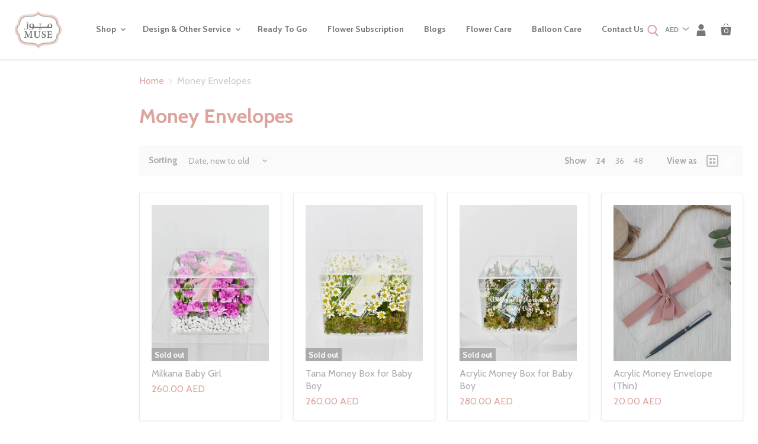

--- FILE ---
content_type: text/html; charset=utf-8
request_url: https://www.museonlineshop.net/collections/money-envelope
body_size: 45181
content:
<!doctype html>
<!--[if IE]> <html class="no-js no-touch ie9" lang="en"> <![endif]-->
<!-- [if !IE]><! -->
<html class="no-js no-touch" lang="en">
  <!-- <![endif] -->

  <head>
    



	<style id="ymq-checkout-button-protect">
		[name="checkout"],[name="chekout"], a[href^="/checkout"], a[href="/account/login"].cart__submit, button[type="submit"].btn-order, a.btn.cart__checkout, a.cart__submit, .wc-proceed-to-checkout button, #cart_form .buttons .btn-primary, .ymq-checkout-button{
        	pointer-events: none;
        }
	</style>
	<script>
		function ymq_ready(fn){
			if(document.addEventListener){
				document.addEventListener('DOMContentLoaded',function(){
					document.removeEventListener('DOMContentLoaded',arguments.callee,false);
					fn();
				},false);
			}else if(document.attachEvent){
				document.attachEvent('onreadystatechange',function(){
					if(document.readyState=='complete'){
						document.detachEvent('onreadystatechange',arguments.callee);
						fn();
					}
				});
			}
		}
		ymq_ready(() => {
			setTimeout(function() {
				var ymq_checkout_button_protect = document.getElementById("ymq-checkout-button-protect");
				ymq_checkout_button_protect.remove();
			}, 100);
		})
    </script> 


 

 

 

 


<script async src='https://cdn.shopify.com/s/files/1/0411/8639/4277/t/11/assets/spotlight.js'></script>

<link async href='https://cdn.shopify.com/s/files/1/0411/8639/4277/t/11/assets/ymq-option.css' rel='stylesheet'> 

<link async href='https://option.ymq.cool/option/bottom.css' rel='stylesheet'> 

<style id="ymq-jsstyle"></style> 

<div id="bndlr-loaded"></div>

<script>
    window.bundlerLoaded = true;
    
	window.ymq_option = window.ymq_option || {}; 

	ymq_option.shop = `muse-uae.myshopify.com`; 

	ymq_option.token = `c87ff98a3ff8702a75a2302aa6307a564da5eec785df236cd17f1f06590df8c2`; 

	ymq_option.timestamp = `1769431245`; 

	ymq_option.customer_id = ``; 

	ymq_option.page = `collection`; 
    
    ymq_option.cart = {"note":null,"attributes":{},"original_total_price":0,"total_price":0,"total_discount":0,"total_weight":0.0,"item_count":0,"items":[],"requires_shipping":false,"currency":"AED","items_subtotal_price":0,"cart_level_discount_applications":[],"checkout_charge_amount":0};
    
    ymq_option.country = {
        iso_code: `AE`,
        name: `United Arab Emirates`
    };

	ymq_option.ymq_option_branding = {}; 
	  
		ymq_option.ymq_option_branding = {"button":{"--button-border-color":"#000000","--button-border-checked-color":"#000000","--button-border-disabled-color":"#000000","--button-background-color":"#FFFFFF","--button-background-checked-color":"#000000","--button-background-disabled-color":"#FFFFFF","--button-font-color":"#000000","--button-font-checked-color":"#FFFFFF","--button-font-disabled-color":"#CCCCCC","--button-margin-u-d":"4","--button-margin-l-r":"2","--button-padding-u-d":"8","--button-padding-l-r":"16","--button-font-size":"10","--button-line-height":"16","--button-border-radius":"0"},"radio":{"--radio-border-color":"#BCBCBC","--radio-border-checked-color":"#BCBCBC","--radio-border-disabled-color":"#BCBCBC","--radio-border-hover-color":"#BCBCBC","--radio-background-color":"#FFFFFF","--radio-background-checked-color":"#BCBCBC","--radio-background-disabled-color":"#EFEDED","--radio-background-hover-color":"#FFFFFF","--radio-inner-color":"#BCBCBC","--radio-inner-checked-color":"#FFFFFF","--radio-inner-disabled-color":"#FFFFFF"},"input":{"--input-border-color":"#D6D3D9","--input-border-checked-color":"#D6D3D9","--input-background-color":"#FFFFFF","--input-background-checked-color":"#FFFFFF","--input-font-color":"#ABAAAC","--input-font-checked-color":"#ABAAAC","--input-padding-u-d":"9","--input-padding-l-r":"16","--input-width":"100","--input-max-width":"900","--input-font-size":"14","--input-border-radius":"0"},"select":{"--select-border-color":"#000000","--select-border-checked-color":"#000000","--select-background-color":"#FFFFFF","--select-background-checked-color":"#FFFFFF","--select-font-color":"#000000","--select-font-checked-color":"#000000","--select-option-background-color":"#FFFFFF","--select-option-background-checked-color":"#F5F9FF","--select-option-background-disabled-color":"#FFFFFF","--select-option-font-color":"#000000","--select-option-font-checked-color":"#000000","--select-option-font-disabled-color":"#CCCCCC","--select-padding-u-d":"9","--select-padding-l-r":"16","--select-option-padding-u-d":"9","--select-option-padding-l-r":"16","--select-width":"100","--select-max-width":"400","--select-font-size":"14","--select-border-radius":"0"},"multiple":{"--multiple-background-color":"#F5F9FF","--multiple-font-color":"#000000","--multiple-padding-u-d":"2","--multiple-padding-l-r":"8","--multiple-font-size":"12","--multiple-border-radius":"0"},"img":{"--img-border-color":"#E1E1E1","--img-border-checked-color":"#888888","--img-border-disabled-color":"#F5F3F3","--img-width":"110","--img-height":"110","--img-selected-upper-url":"","--img-disabled-upper-url":"","--img-upper-padding":"0","--img-margin-u-d":"0","--img-margin-l-r":"0","--img-border-radius":"0"},"upload":{"--upload-background-color":"#409EFF","--upload-font-color":"#FFFFFF","--upload-border-color":"#409EFF","--upload-padding-u-d":"12","--upload-padding-l-r":"20","--upload-font-size":"12","--upload-border-radius":"4"},"cart":{"--cart-border-color":"#000000","--buy-border-color":"#000000","--cart-border-hover-color":"#000000","--buy-border-hover-color":"#000000","--cart-background-color":"#040404","--buy-background-color":"#040404","--cart-background-hover-color":"#040404","--buy-background-hover-color":"#040404","--cart-font-color":"#FFFFFF","--buy-font-color":"#FFFFFF","--cart-font-hover-color":"#FFFFFF","--buy-font-hover-color":"#FFFFFF","--cart-padding-u-d":"12","--cart-padding-l-r":"16","--buy-padding-u-d":"12","--buy-padding-l-r":"16","--cart-margin-u-d":"4","--cart-margin-l-r":"0","--buy-margin-u-d":"4","--buy-margin-l-r":"0","--cart-width":"100","--cart-max-width":"800","--buy-width":"100","--buy-max-width":"800","--cart-font-size":"14","--cart-border-radius":"4","--buy-font-size":"14","--buy-border-radius":"4"},"quantity":{"--quantity-border-color":"#A6A3A3","--quantity-font-color":"#000000","--quantity-background-color":"#FFFFFF","--quantity-width":"150","--quantity-height":"40","--quantity-font-size":"14","--quantity-border-radius":"0"},"global":{"--global-title-color":"#ABAAAC","--global-help-color":"#ABAAAC","--global-error-color":"#ABAAAC","--global-title-font-size":"14","--global-help-font-size":"12","--global-error-font-size":"12","--global-title-margin-top":"0","--global-title-margin-bottom":"5","--global-title-margin-left":"0","--global-title-margin-right":"0","--global-help-margin-top":"5","--global-help-margin-bottom":"0","--global-help-margin-left":"0","--global-help-margin-right":"0","--global-error-margin-top":"5","--global-error-margin-bottom":"0","--global-error-margin-left":"0","--global-error-margin-right":"0","--global-margin-top":"0","--global-margin-bottom":"20","--global-margin-left":"0","--global-margin-right":"0"},"discount":{"--new-discount-normal-color":"#1878B9","--new-discount-error-color":"#E22120","--new-discount-layout":"flex-end"},"lan":{"require":"Must not be empty.","email":"Please enter a valid email address.","phone":"Please enter the correct phone.","number":"Please enter an number.","integer":"Please enter an integer.","min_char":"Please enter no more than %s characters.","max_char":"Please enter no less than %s characters.","min":"Please enter no less than %s.","max":"Please enter no more than %s.","max_s":"Please choose less than %s options.","min_s":"Please choose more than %s options.","total_s":"Please choose %s options.","continue-shopping":"Continue shopping","cart-empty":"Your cart is empty","cart-note":"Add order note","note-placeholder":"How can we help you?","subtotal":"Subtotal: ","view-cart":"View Cart","checket":"CHECKOUT","add-cart-success":"Add to cart success.","uploaded-file":"Uploaded file","item":"ITEM","items":"ITEMS","remove":"Remove","option-name":"Option Name","option-value":"Option Vlaue","option-price":"Price","add-to-cart":"Add To Cart","modal-close":"Close","sold_out":"sold out","please_choose":"Please choose","add_price_text":"Selection will add %s to the price","inventory_reminder":"The product %s is already sold out.","one-time-tag":"One Time","price-split":"+","q-buy":"Buy:","q-save":"Save","qty-rang":"qtyRange","qty-discount":"discount","qty-discount-type":"discountType","qty-discount-type-percentage":"percentage","qty-discount-type-fixed":"fixed","q-coupon-code":"Tiered Wholesale Discount","discount_error2":"discount code isn't valid for the items in your cart","max-quantity":"9999","qty-input-text":"Qty: ","discount_code":"Discount code","application":"Apply","discount_error1":"Enter a valid discount cod","product_title":"%s"},"price":{"--price-border-color":"#ABAAAC","--price-background-color":"#FFFFFF","--price-font-color":"#ABAAAC","--price-price-font-color":"#ABAAAC","--price-padding-u-d":"9","--price-padding-l-r":"16","--price-width":"100","--price-max-width":"400","--price-font-size":"14","--price-border-radius":"0"},"extra":{"is_show":"1","cart_show":"1","plan":1,"acceleration":"1","discount":"0","quantity-box":"1","buy-it-now":"1","img-option-bigger":"3","cart-page-show":"1","id":"2385576051","hide-shopify-option":"","show-quantity":"","quantity-change":"","product-hide":"","product-show":"","discount-before":"","add-cart-form-number":"0","variant-original-margin-bottom":"0","product-price-in-product-page":"","product-compare-at-price-in-product-page":"","product-add-to-cart":"","payment-button-hide":"","cart-quantity-click-change":"","cart-quantity-change":"","check-out-button":"","title-value":"1,2,3,4,15,5,6,16,7,8,13,14,9,10","make-sku":"1","select-button-price":"1","variant-original":"1","variant-id-dom":"","variant-condition-label-class":".form-field-select-wrapper .form-field-title","variant-condition-value-parent-class":".form-field-select-wrapper","condition-is-hide":"1","init-variant-type":"1","price-value":"3,4,15,6,16,7","extra-style-code":"","variant-condition-value-class":"","variant-condition-click-class":"","trigger-select":"","trigger-select-join":"","bunow":"0","cart-ajax":"0","theme-variant-class":"","buildYmqDom_a":"","buildYmqDom_b":"","replaceDomPrice_a":"","replaceDomPrice_b":"","buildFormData_a":"","buildFormData_b":"","customecss":".colpick{\n\t    z-index: 999!important;\n}","add-cart-url":"","locale":"1","carry-currency":"1","requires-shipping":"0","show-canvas-text":"0","theme-variant-class-no":"","variant-id-from":"0","other-form-data":"1","ymqDiscountClick_b":"","ymqDiscountClick_a":"","radio-unchecked":"1","strong-dorp-down":"0","qty-inline":"3,4,15,5,6,16,7,8","trigger-option-dom":"","trigger-option-value-dom":".selector-wrapper::eq(ymq1) select option:eq(ymq2)","sku-first":"1","doAddCart_before_validate":"","doAddCart_after_validate":"","doAddCart_before_getAjaxData":"","doAddCart_after_getAjaxData":"","doAddCart_sussecc":"ymqJq('.test123').remove();","doAddCart_error":"","doAddCart_success":"","before_init_product":"","before_init_cart":"","doCheckout_before_getAjaxData":"","doCheckout_after_getAjaxData":"","doCheckout_success":"","doCheckout_error":"","app-status":"1","money-format":"money_format","money-formats":"{\"EUR\":{\"money_format\":\"€ {{amount}}\",\"money_with_currency_format\":\"€{{amount}} EUR\"},\"PHP\":{\"money_format\":\"₱ {{amount}}\",\"money_with_currency_format\":\"₱{{amount}} PHP\"}}","close-cart-rate":"1","currency-install":"true","currency-load":"","currency-do":"true","currency-class":"","currency-status":"true","currency-format":"","currency-init":"","cents-up":"0","currency-beforedo":"","variant-not-disabled":"1","color-swatch-title":"","color-swatch":"2","color-matching":"{}","automic-swatch-ajax":"1","qty-input-trigger":"1","add-button-reload":"1","version":200,"ajaxcart-modal":"0","add-cart-timeout":"50","splicer":"-","sku-with-variant-sku":"1","extra-charge":"","ajaxcart-product-type":"0","option_value_split":", ","trigger-ajaxcart-modal-show":"","options_list_show":"0","exclude-free-products":"0","virtual-tax":"1"},"tieredprice":{"--tieredprice-buy-color":"#444444","--tieredprice-buy-size":"14","--tieredprice-buy-weight":"600","--tieredprice-quantity-color":"#444444","--tieredprice-quantity-size":"14","--tieredprice-quantity-weight":"600","--tieredprice-discount-color":"#03DE90","--tieredprice-discount-size":"14","--tieredprice-discount-weight":"600","--tieredprice-original-color":"#B4B4B4","--tieredprice-original-size":"14","--tieredprice-original-weight":"600","--tieredprice-original-no-color":"#444444","--tieredprice-original-no-size":"14","--tieredprice-original-no-weight":"600","--tieredprice-save-color":"#FFFFFF","--tieredprice-save-size":"14","--tieredprice-save-weight":"600","--tieredprice-save-b-color":"#444444","--tieredprice-save-radius":"2"},"original-select":{"--no-strong-color":"#ABAAAC","--no-strong-color-focus":"#ABAAAC","--no-strong-background":"#FFFFFF","--no-strong-background-focus":"#FFFFFF","--no-strong-padding-t":"0","--no-strong-padding-b":"0","--no-strong-padding-l":"0","--no-strong-padding-r":"0","--no-strong-min-height":"36","--no-strong-line-height":"1.2","--no-strong-max-width":"500","--no-strong-border":"1","--no-strong-border-radius":"4","--no-strong-border-color":"#A0A0A0","--no-strong-border-color-focus":"#A0A0A0"},"qty":{"--qty-border-color":"#ABAAAC","--qty-font-color":"#ABAAAC","--qty-disabled-background-color":"","--qty-margin-t-b":"2","--qty-margin-l-r":"2","--qty-width":"44","--qty-height":"22","--qty-max-width":"400","--qty-font-size":"14","--qty-border-radius":"0"},"ajaxcart":{"--ajax-cart-modal-button-background-color":"#AE1313","--ajax-cart-modal-button-color":"#FFFFFF","--ajax-cart-modal-button-padding-t-b":"10","--ajax-cart-modal-button-padding-l-r":"15","--ajax-cart-modal-button-min-width":"150","--ajax-cart-modal-font-size":"15","--ajax-cart-modal-alert-background-color":"#F0F9EB","--ajax-cart-modal-alert-color":"#67C23A","--ajax-cart-modal-alert-radius":"5","--ajax-cart-alert-font-size":"16","--ajax-cart-modal-button-padding":"5"},"ajax-modal":{"--ajax-cart-modal-alert-background-color":"#F0F9EB","--ajax-cart-modal-alert-color":"#67C23A","--ajax-cart-modal-alert-radius":"5","--ajax-cart-modal-alert-font-size":"16","--ajax-cart-modal-alert-padding":"5","--ajax-cart-modal-button-background-color":"#000000","--ajax-cart-modal-button-color":"#FFFFFF","--ajax-cart-modal-button-padding-t-b":"10","--ajax-cart-modal-button-padding-l-r":"15","--ajax-cart-modal-button-min-width":"150","--ajax-cart-modal-font-size":"15"}}; 
	 
        
    
    
    
        
        
        	ymq_option[`ymq_extra_0`] = {};
        
    
        
        
    
        
        
    
        
        
    
        
        
    
        
        
    
        
        
    
        
        
    
        
        
    
        
        
    
    

	
</script><script async src='https://option.ymq.cool/option/ymq-option.js'></script>
    

    <meta charset="utf-8">
    <meta http-equiv="x-ua-compatible" content="IE=edge">

    <title>Money Envelopes — MUSE Flowers &amp; Wrapping</title>

    

    

    <link rel="dns-prefetch" href="//fonts.googleapis.com">

    <link rel="canonical" href="https://www.museonlineshop.net/collections/money-envelope">
    <meta name="viewport" content="width=device-width">

    
<meta property="og:site_name" content="MUSE Flowers &amp; Wrapping">
<meta property="og:url" content="https://www.museonlineshop.net/collections/money-envelope">
<meta property="og:title" content="Money Envelopes">
<meta property="og:type" content="website">
<meta property="og:description" content="MUSE offers a wide luxury range of customized gift wrapping, flower arrangements, balloons and greeting cards.">




  <meta name="twitter:card" content="summary">

<meta name="twitter:title" content="Money Envelopes">
<meta name="twitter:description" content="MUSE offers a wide luxury range of customized gift wrapping, flower arrangements, balloons and greeting cards.">


    <script>window.performance && window.performance.mark && window.performance.mark('shopify.content_for_header.start');</script><meta name="facebook-domain-verification" content="kliccz849jx1fccfa14r34nixq3ml8">
<meta name="google-site-verification" content="2btVrfEfdA_muD9CxQSMeYjj5KOX4Er_eDvYonvVZ_4">
<meta id="shopify-digital-wallet" name="shopify-digital-wallet" content="/2385576051/digital_wallets/dialog">
<link rel="alternate" type="application/atom+xml" title="Feed" href="/collections/money-envelope.atom" />
<link rel="alternate" type="application/json+oembed" href="https://www.museonlineshop.net/collections/money-envelope.oembed">
<script async="async" src="/checkouts/internal/preloads.js?locale=en-AE"></script>
<script id="shopify-features" type="application/json">{"accessToken":"90a67daaf0de58b59be74bcd71a194bb","betas":["rich-media-storefront-analytics"],"domain":"www.museonlineshop.net","predictiveSearch":true,"shopId":2385576051,"locale":"en"}</script>
<script>var Shopify = Shopify || {};
Shopify.shop = "muse-uae.myshopify.com";
Shopify.locale = "en";
Shopify.currency = {"active":"AED","rate":"1.0"};
Shopify.country = "AE";
Shopify.theme = {"name":"Copy of eid april","id":164580425921,"schema_name":"Empire","schema_version":"2.4.5","theme_store_id":838,"role":"main"};
Shopify.theme.handle = "null";
Shopify.theme.style = {"id":null,"handle":null};
Shopify.cdnHost = "www.museonlineshop.net/cdn";
Shopify.routes = Shopify.routes || {};
Shopify.routes.root = "/";</script>
<script type="module">!function(o){(o.Shopify=o.Shopify||{}).modules=!0}(window);</script>
<script>!function(o){function n(){var o=[];function n(){o.push(Array.prototype.slice.apply(arguments))}return n.q=o,n}var t=o.Shopify=o.Shopify||{};t.loadFeatures=n(),t.autoloadFeatures=n()}(window);</script>
<script id="shop-js-analytics" type="application/json">{"pageType":"collection"}</script>
<script defer="defer" async type="module" src="//www.museonlineshop.net/cdn/shopifycloud/shop-js/modules/v2/client.init-shop-cart-sync_BT-GjEfc.en.esm.js"></script>
<script defer="defer" async type="module" src="//www.museonlineshop.net/cdn/shopifycloud/shop-js/modules/v2/chunk.common_D58fp_Oc.esm.js"></script>
<script defer="defer" async type="module" src="//www.museonlineshop.net/cdn/shopifycloud/shop-js/modules/v2/chunk.modal_xMitdFEc.esm.js"></script>
<script type="module">
  await import("//www.museonlineshop.net/cdn/shopifycloud/shop-js/modules/v2/client.init-shop-cart-sync_BT-GjEfc.en.esm.js");
await import("//www.museonlineshop.net/cdn/shopifycloud/shop-js/modules/v2/chunk.common_D58fp_Oc.esm.js");
await import("//www.museonlineshop.net/cdn/shopifycloud/shop-js/modules/v2/chunk.modal_xMitdFEc.esm.js");

  window.Shopify.SignInWithShop?.initShopCartSync?.({"fedCMEnabled":true,"windoidEnabled":true});

</script>
<script>(function() {
  var isLoaded = false;
  function asyncLoad() {
    if (isLoaded) return;
    isLoaded = true;
    var urls = ["https:\/\/cdn.jsdelivr.net\/gh\/yunmuqing\/SmBdBWwTCrjyN3AE@latest\/mw4M5Ya3iFNARE4t.js?shop=muse-uae.myshopify.com","https:\/\/cdn.jsdelivr.net\/gh\/yunmuqing\/SmBdBWwTCrjyN3AE@latest\/mbAt2ktK3Dmszf6K.js?shop=muse-uae.myshopify.com"];
    for (var i = 0; i < urls.length; i++) {
      var s = document.createElement('script');
      s.type = 'text/javascript';
      s.async = true;
      s.src = urls[i];
      var x = document.getElementsByTagName('script')[0];
      x.parentNode.insertBefore(s, x);
    }
  };
  if(window.attachEvent) {
    window.attachEvent('onload', asyncLoad);
  } else {
    window.addEventListener('load', asyncLoad, false);
  }
})();</script>
<script id="__st">var __st={"a":2385576051,"offset":14400,"reqid":"f4347093-50c1-4878-ae45-fa872e2f99b7-1769431244","pageurl":"www.museonlineshop.net\/collections\/money-envelope","u":"c2d305052797","p":"collection","rtyp":"collection","rid":161640611955};</script>
<script>window.ShopifyPaypalV4VisibilityTracking = true;</script>
<script id="captcha-bootstrap">!function(){'use strict';const t='contact',e='account',n='new_comment',o=[[t,t],['blogs',n],['comments',n],[t,'customer']],c=[[e,'customer_login'],[e,'guest_login'],[e,'recover_customer_password'],[e,'create_customer']],r=t=>t.map((([t,e])=>`form[action*='/${t}']:not([data-nocaptcha='true']) input[name='form_type'][value='${e}']`)).join(','),a=t=>()=>t?[...document.querySelectorAll(t)].map((t=>t.form)):[];function s(){const t=[...o],e=r(t);return a(e)}const i='password',u='form_key',d=['recaptcha-v3-token','g-recaptcha-response','h-captcha-response',i],f=()=>{try{return window.sessionStorage}catch{return}},m='__shopify_v',_=t=>t.elements[u];function p(t,e,n=!1){try{const o=window.sessionStorage,c=JSON.parse(o.getItem(e)),{data:r}=function(t){const{data:e,action:n}=t;return t[m]||n?{data:e,action:n}:{data:t,action:n}}(c);for(const[e,n]of Object.entries(r))t.elements[e]&&(t.elements[e].value=n);n&&o.removeItem(e)}catch(o){console.error('form repopulation failed',{error:o})}}const l='form_type',E='cptcha';function T(t){t.dataset[E]=!0}const w=window,h=w.document,L='Shopify',v='ce_forms',y='captcha';let A=!1;((t,e)=>{const n=(g='f06e6c50-85a8-45c8-87d0-21a2b65856fe',I='https://cdn.shopify.com/shopifycloud/storefront-forms-hcaptcha/ce_storefront_forms_captcha_hcaptcha.v1.5.2.iife.js',D={infoText:'Protected by hCaptcha',privacyText:'Privacy',termsText:'Terms'},(t,e,n)=>{const o=w[L][v],c=o.bindForm;if(c)return c(t,g,e,D).then(n);var r;o.q.push([[t,g,e,D],n]),r=I,A||(h.body.append(Object.assign(h.createElement('script'),{id:'captcha-provider',async:!0,src:r})),A=!0)});var g,I,D;w[L]=w[L]||{},w[L][v]=w[L][v]||{},w[L][v].q=[],w[L][y]=w[L][y]||{},w[L][y].protect=function(t,e){n(t,void 0,e),T(t)},Object.freeze(w[L][y]),function(t,e,n,w,h,L){const[v,y,A,g]=function(t,e,n){const i=e?o:[],u=t?c:[],d=[...i,...u],f=r(d),m=r(i),_=r(d.filter((([t,e])=>n.includes(e))));return[a(f),a(m),a(_),s()]}(w,h,L),I=t=>{const e=t.target;return e instanceof HTMLFormElement?e:e&&e.form},D=t=>v().includes(t);t.addEventListener('submit',(t=>{const e=I(t);if(!e)return;const n=D(e)&&!e.dataset.hcaptchaBound&&!e.dataset.recaptchaBound,o=_(e),c=g().includes(e)&&(!o||!o.value);(n||c)&&t.preventDefault(),c&&!n&&(function(t){try{if(!f())return;!function(t){const e=f();if(!e)return;const n=_(t);if(!n)return;const o=n.value;o&&e.removeItem(o)}(t);const e=Array.from(Array(32),(()=>Math.random().toString(36)[2])).join('');!function(t,e){_(t)||t.append(Object.assign(document.createElement('input'),{type:'hidden',name:u})),t.elements[u].value=e}(t,e),function(t,e){const n=f();if(!n)return;const o=[...t.querySelectorAll(`input[type='${i}']`)].map((({name:t})=>t)),c=[...d,...o],r={};for(const[a,s]of new FormData(t).entries())c.includes(a)||(r[a]=s);n.setItem(e,JSON.stringify({[m]:1,action:t.action,data:r}))}(t,e)}catch(e){console.error('failed to persist form',e)}}(e),e.submit())}));const S=(t,e)=>{t&&!t.dataset[E]&&(n(t,e.some((e=>e===t))),T(t))};for(const o of['focusin','change'])t.addEventListener(o,(t=>{const e=I(t);D(e)&&S(e,y())}));const B=e.get('form_key'),M=e.get(l),P=B&&M;t.addEventListener('DOMContentLoaded',(()=>{const t=y();if(P)for(const e of t)e.elements[l].value===M&&p(e,B);[...new Set([...A(),...v().filter((t=>'true'===t.dataset.shopifyCaptcha))])].forEach((e=>S(e,t)))}))}(h,new URLSearchParams(w.location.search),n,t,e,['guest_login'])})(!0,!0)}();</script>
<script integrity="sha256-4kQ18oKyAcykRKYeNunJcIwy7WH5gtpwJnB7kiuLZ1E=" data-source-attribution="shopify.loadfeatures" defer="defer" src="//www.museonlineshop.net/cdn/shopifycloud/storefront/assets/storefront/load_feature-a0a9edcb.js" crossorigin="anonymous"></script>
<script data-source-attribution="shopify.dynamic_checkout.dynamic.init">var Shopify=Shopify||{};Shopify.PaymentButton=Shopify.PaymentButton||{isStorefrontPortableWallets:!0,init:function(){window.Shopify.PaymentButton.init=function(){};var t=document.createElement("script");t.src="https://www.museonlineshop.net/cdn/shopifycloud/portable-wallets/latest/portable-wallets.en.js",t.type="module",document.head.appendChild(t)}};
</script>
<script data-source-attribution="shopify.dynamic_checkout.buyer_consent">
  function portableWalletsHideBuyerConsent(e){var t=document.getElementById("shopify-buyer-consent"),n=document.getElementById("shopify-subscription-policy-button");t&&n&&(t.classList.add("hidden"),t.setAttribute("aria-hidden","true"),n.removeEventListener("click",e))}function portableWalletsShowBuyerConsent(e){var t=document.getElementById("shopify-buyer-consent"),n=document.getElementById("shopify-subscription-policy-button");t&&n&&(t.classList.remove("hidden"),t.removeAttribute("aria-hidden"),n.addEventListener("click",e))}window.Shopify?.PaymentButton&&(window.Shopify.PaymentButton.hideBuyerConsent=portableWalletsHideBuyerConsent,window.Shopify.PaymentButton.showBuyerConsent=portableWalletsShowBuyerConsent);
</script>
<script data-source-attribution="shopify.dynamic_checkout.cart.bootstrap">document.addEventListener("DOMContentLoaded",(function(){function t(){return document.querySelector("shopify-accelerated-checkout-cart, shopify-accelerated-checkout")}if(t())Shopify.PaymentButton.init();else{new MutationObserver((function(e,n){t()&&(Shopify.PaymentButton.init(),n.disconnect())})).observe(document.body,{childList:!0,subtree:!0})}}));
</script>
<link id="shopify-accelerated-checkout-styles" rel="stylesheet" media="screen" href="https://www.museonlineshop.net/cdn/shopifycloud/portable-wallets/latest/accelerated-checkout-backwards-compat.css" crossorigin="anonymous">
<style id="shopify-accelerated-checkout-cart">
        #shopify-buyer-consent {
  margin-top: 1em;
  display: inline-block;
  width: 100%;
}

#shopify-buyer-consent.hidden {
  display: none;
}

#shopify-subscription-policy-button {
  background: none;
  border: none;
  padding: 0;
  text-decoration: underline;
  font-size: inherit;
  cursor: pointer;
}

#shopify-subscription-policy-button::before {
  box-shadow: none;
}

      </style>

<script>window.performance && window.performance.mark && window.performance.mark('shopify.content_for_header.end');</script>

    <script>
      document.documentElement.className=document.documentElement.className.replace(/\bno-js\b/,'js');
      if(window.Shopify&&window.Shopify.designMode)document.documentElement.className+=' in-theme-editor';
      if(('ontouchstart' in window)||window.DocumentTouch&&document instanceof DocumentTouch)document.documentElement.className=document.documentElement.className.replace(/\bno-touch\b/,'has-touch');
    </script>

        <link href="//fonts.googleapis.com/css?family=Cabin:400,400i,700,700i" rel="stylesheet" type="text/css" media="all" />


    <link href="//www.museonlineshop.net/cdn/shop/t/41/assets/theme.scss.css?v=9067362431114066271712698748" rel="stylesheet" type="text/css" media="all" />

    <link href="//www.museonlineshop.net/cdn/shop/t/41/assets/custom.scss.css?v=69887965820306268921712698748" rel="stylesheet" type="text/css" media="all" />
    <link href="//www.museonlineshop.net/cdn/shop/t/41/assets/flatpickr.min.css?v=115690961411758256091712698748" rel="stylesheet" type="text/css" media="all" />
    <!-- begin-bc-sf-filter-css -->
    <style data-id="bc-sf-filter-style" type="text/css">
      #bc-sf-filter-options-wrapper .bc-sf-filter-option-block .bc-sf-filter-block-title h3,
      #bc-sf-filter-tree-h .bc-sf-filter-option-block .bc-sf-filter-block-title a {color: rgba(117,120,123,1) !important;text-transform: uppercase !important;}
      #bc-sf-filter-options-wrapper .bc-sf-filter-option-block .bc-sf-filter-block-content ul li a,
      #bc-sf-filter-tree-h .bc-sf-filter-option-block .bc-sf-filter-block-content ul li a {color: rgba(171,170,172,1) !important;font-family: "Cabin" !important;}
      #bc-sf-filter-tree-mobile button {color: rgba(255,255,255,1) !important;text-transform: uppercase !important;background: rgba(117,120,123,1) !important;}
    </style><link href="//www.museonlineshop.net/cdn/shop/t/41/assets/bc-sf-filter.scss.css?v=54787101930922913791712911860" rel="stylesheet" type="text/css" media="all" />

    <!-- end-bc-sf-filter-css -->
  <meta property="og:image" content="https://cdn.shopify.com/s/files/1/0023/8557/6051/files/MUSE_Logo-no-text.png?height=628&pad_color=fff&v=1613520606&width=1200" />
<meta property="og:image:secure_url" content="https://cdn.shopify.com/s/files/1/0023/8557/6051/files/MUSE_Logo-no-text.png?height=628&pad_color=fff&v=1613520606&width=1200" />
<meta property="og:image:width" content="1200" />
<meta property="og:image:height" content="628" />
<link href="https://monorail-edge.shopifysvc.com" rel="dns-prefetch">
<script>(function(){if ("sendBeacon" in navigator && "performance" in window) {try {var session_token_from_headers = performance.getEntriesByType('navigation')[0].serverTiming.find(x => x.name == '_s').description;} catch {var session_token_from_headers = undefined;}var session_cookie_matches = document.cookie.match(/_shopify_s=([^;]*)/);var session_token_from_cookie = session_cookie_matches && session_cookie_matches.length === 2 ? session_cookie_matches[1] : "";var session_token = session_token_from_headers || session_token_from_cookie || "";function handle_abandonment_event(e) {var entries = performance.getEntries().filter(function(entry) {return /monorail-edge.shopifysvc.com/.test(entry.name);});if (!window.abandonment_tracked && entries.length === 0) {window.abandonment_tracked = true;var currentMs = Date.now();var navigation_start = performance.timing.navigationStart;var payload = {shop_id: 2385576051,url: window.location.href,navigation_start,duration: currentMs - navigation_start,session_token,page_type: "collection"};window.navigator.sendBeacon("https://monorail-edge.shopifysvc.com/v1/produce", JSON.stringify({schema_id: "online_store_buyer_site_abandonment/1.1",payload: payload,metadata: {event_created_at_ms: currentMs,event_sent_at_ms: currentMs}}));}}window.addEventListener('pagehide', handle_abandonment_event);}}());</script>
<script id="web-pixels-manager-setup">(function e(e,d,r,n,o){if(void 0===o&&(o={}),!Boolean(null===(a=null===(i=window.Shopify)||void 0===i?void 0:i.analytics)||void 0===a?void 0:a.replayQueue)){var i,a;window.Shopify=window.Shopify||{};var t=window.Shopify;t.analytics=t.analytics||{};var s=t.analytics;s.replayQueue=[],s.publish=function(e,d,r){return s.replayQueue.push([e,d,r]),!0};try{self.performance.mark("wpm:start")}catch(e){}var l=function(){var e={modern:/Edge?\/(1{2}[4-9]|1[2-9]\d|[2-9]\d{2}|\d{4,})\.\d+(\.\d+|)|Firefox\/(1{2}[4-9]|1[2-9]\d|[2-9]\d{2}|\d{4,})\.\d+(\.\d+|)|Chrom(ium|e)\/(9{2}|\d{3,})\.\d+(\.\d+|)|(Maci|X1{2}).+ Version\/(15\.\d+|(1[6-9]|[2-9]\d|\d{3,})\.\d+)([,.]\d+|)( \(\w+\)|)( Mobile\/\w+|) Safari\/|Chrome.+OPR\/(9{2}|\d{3,})\.\d+\.\d+|(CPU[ +]OS|iPhone[ +]OS|CPU[ +]iPhone|CPU IPhone OS|CPU iPad OS)[ +]+(15[._]\d+|(1[6-9]|[2-9]\d|\d{3,})[._]\d+)([._]\d+|)|Android:?[ /-](13[3-9]|1[4-9]\d|[2-9]\d{2}|\d{4,})(\.\d+|)(\.\d+|)|Android.+Firefox\/(13[5-9]|1[4-9]\d|[2-9]\d{2}|\d{4,})\.\d+(\.\d+|)|Android.+Chrom(ium|e)\/(13[3-9]|1[4-9]\d|[2-9]\d{2}|\d{4,})\.\d+(\.\d+|)|SamsungBrowser\/([2-9]\d|\d{3,})\.\d+/,legacy:/Edge?\/(1[6-9]|[2-9]\d|\d{3,})\.\d+(\.\d+|)|Firefox\/(5[4-9]|[6-9]\d|\d{3,})\.\d+(\.\d+|)|Chrom(ium|e)\/(5[1-9]|[6-9]\d|\d{3,})\.\d+(\.\d+|)([\d.]+$|.*Safari\/(?![\d.]+ Edge\/[\d.]+$))|(Maci|X1{2}).+ Version\/(10\.\d+|(1[1-9]|[2-9]\d|\d{3,})\.\d+)([,.]\d+|)( \(\w+\)|)( Mobile\/\w+|) Safari\/|Chrome.+OPR\/(3[89]|[4-9]\d|\d{3,})\.\d+\.\d+|(CPU[ +]OS|iPhone[ +]OS|CPU[ +]iPhone|CPU IPhone OS|CPU iPad OS)[ +]+(10[._]\d+|(1[1-9]|[2-9]\d|\d{3,})[._]\d+)([._]\d+|)|Android:?[ /-](13[3-9]|1[4-9]\d|[2-9]\d{2}|\d{4,})(\.\d+|)(\.\d+|)|Mobile Safari.+OPR\/([89]\d|\d{3,})\.\d+\.\d+|Android.+Firefox\/(13[5-9]|1[4-9]\d|[2-9]\d{2}|\d{4,})\.\d+(\.\d+|)|Android.+Chrom(ium|e)\/(13[3-9]|1[4-9]\d|[2-9]\d{2}|\d{4,})\.\d+(\.\d+|)|Android.+(UC? ?Browser|UCWEB|U3)[ /]?(15\.([5-9]|\d{2,})|(1[6-9]|[2-9]\d|\d{3,})\.\d+)\.\d+|SamsungBrowser\/(5\.\d+|([6-9]|\d{2,})\.\d+)|Android.+MQ{2}Browser\/(14(\.(9|\d{2,})|)|(1[5-9]|[2-9]\d|\d{3,})(\.\d+|))(\.\d+|)|K[Aa][Ii]OS\/(3\.\d+|([4-9]|\d{2,})\.\d+)(\.\d+|)/},d=e.modern,r=e.legacy,n=navigator.userAgent;return n.match(d)?"modern":n.match(r)?"legacy":"unknown"}(),u="modern"===l?"modern":"legacy",c=(null!=n?n:{modern:"",legacy:""})[u],f=function(e){return[e.baseUrl,"/wpm","/b",e.hashVersion,"modern"===e.buildTarget?"m":"l",".js"].join("")}({baseUrl:d,hashVersion:r,buildTarget:u}),m=function(e){var d=e.version,r=e.bundleTarget,n=e.surface,o=e.pageUrl,i=e.monorailEndpoint;return{emit:function(e){var a=e.status,t=e.errorMsg,s=(new Date).getTime(),l=JSON.stringify({metadata:{event_sent_at_ms:s},events:[{schema_id:"web_pixels_manager_load/3.1",payload:{version:d,bundle_target:r,page_url:o,status:a,surface:n,error_msg:t},metadata:{event_created_at_ms:s}}]});if(!i)return console&&console.warn&&console.warn("[Web Pixels Manager] No Monorail endpoint provided, skipping logging."),!1;try{return self.navigator.sendBeacon.bind(self.navigator)(i,l)}catch(e){}var u=new XMLHttpRequest;try{return u.open("POST",i,!0),u.setRequestHeader("Content-Type","text/plain"),u.send(l),!0}catch(e){return console&&console.warn&&console.warn("[Web Pixels Manager] Got an unhandled error while logging to Monorail."),!1}}}}({version:r,bundleTarget:l,surface:e.surface,pageUrl:self.location.href,monorailEndpoint:e.monorailEndpoint});try{o.browserTarget=l,function(e){var d=e.src,r=e.async,n=void 0===r||r,o=e.onload,i=e.onerror,a=e.sri,t=e.scriptDataAttributes,s=void 0===t?{}:t,l=document.createElement("script"),u=document.querySelector("head"),c=document.querySelector("body");if(l.async=n,l.src=d,a&&(l.integrity=a,l.crossOrigin="anonymous"),s)for(var f in s)if(Object.prototype.hasOwnProperty.call(s,f))try{l.dataset[f]=s[f]}catch(e){}if(o&&l.addEventListener("load",o),i&&l.addEventListener("error",i),u)u.appendChild(l);else{if(!c)throw new Error("Did not find a head or body element to append the script");c.appendChild(l)}}({src:f,async:!0,onload:function(){if(!function(){var e,d;return Boolean(null===(d=null===(e=window.Shopify)||void 0===e?void 0:e.analytics)||void 0===d?void 0:d.initialized)}()){var d=window.webPixelsManager.init(e)||void 0;if(d){var r=window.Shopify.analytics;r.replayQueue.forEach((function(e){var r=e[0],n=e[1],o=e[2];d.publishCustomEvent(r,n,o)})),r.replayQueue=[],r.publish=d.publishCustomEvent,r.visitor=d.visitor,r.initialized=!0}}},onerror:function(){return m.emit({status:"failed",errorMsg:"".concat(f," has failed to load")})},sri:function(e){var d=/^sha384-[A-Za-z0-9+/=]+$/;return"string"==typeof e&&d.test(e)}(c)?c:"",scriptDataAttributes:o}),m.emit({status:"loading"})}catch(e){m.emit({status:"failed",errorMsg:(null==e?void 0:e.message)||"Unknown error"})}}})({shopId: 2385576051,storefrontBaseUrl: "https://www.museonlineshop.net",extensionsBaseUrl: "https://extensions.shopifycdn.com/cdn/shopifycloud/web-pixels-manager",monorailEndpoint: "https://monorail-edge.shopifysvc.com/unstable/produce_batch",surface: "storefront-renderer",enabledBetaFlags: ["2dca8a86"],webPixelsConfigList: [{"id":"817299649","configuration":"{\"pixelCode\":\"CV9B5HJC77UD49V69660\"}","eventPayloadVersion":"v1","runtimeContext":"STRICT","scriptVersion":"22e92c2ad45662f435e4801458fb78cc","type":"APP","apiClientId":4383523,"privacyPurposes":["ANALYTICS","MARKETING","SALE_OF_DATA"],"dataSharingAdjustments":{"protectedCustomerApprovalScopes":["read_customer_address","read_customer_email","read_customer_name","read_customer_personal_data","read_customer_phone"]}},{"id":"594903233","configuration":"{\"config\":\"{\\\"pixel_id\\\":\\\"GT-KTRG9DN\\\",\\\"target_country\\\":\\\"AE\\\",\\\"gtag_events\\\":[{\\\"type\\\":\\\"purchase\\\",\\\"action_label\\\":\\\"MC-1GQ1FE1DV6\\\"},{\\\"type\\\":\\\"page_view\\\",\\\"action_label\\\":\\\"MC-1GQ1FE1DV6\\\"},{\\\"type\\\":\\\"view_item\\\",\\\"action_label\\\":\\\"MC-1GQ1FE1DV6\\\"}],\\\"enable_monitoring_mode\\\":false}\"}","eventPayloadVersion":"v1","runtimeContext":"OPEN","scriptVersion":"b2a88bafab3e21179ed38636efcd8a93","type":"APP","apiClientId":1780363,"privacyPurposes":[],"dataSharingAdjustments":{"protectedCustomerApprovalScopes":["read_customer_address","read_customer_email","read_customer_name","read_customer_personal_data","read_customer_phone"]}},{"id":"247234753","configuration":"{\"pixel_id\":\"220657449672655\",\"pixel_type\":\"facebook_pixel\",\"metaapp_system_user_token\":\"-\"}","eventPayloadVersion":"v1","runtimeContext":"OPEN","scriptVersion":"ca16bc87fe92b6042fbaa3acc2fbdaa6","type":"APP","apiClientId":2329312,"privacyPurposes":["ANALYTICS","MARKETING","SALE_OF_DATA"],"dataSharingAdjustments":{"protectedCustomerApprovalScopes":["read_customer_address","read_customer_email","read_customer_name","read_customer_personal_data","read_customer_phone"]}},{"id":"103612609","eventPayloadVersion":"v1","runtimeContext":"LAX","scriptVersion":"1","type":"CUSTOM","privacyPurposes":["ANALYTICS"],"name":"Google Analytics tag (migrated)"},{"id":"shopify-app-pixel","configuration":"{}","eventPayloadVersion":"v1","runtimeContext":"STRICT","scriptVersion":"0450","apiClientId":"shopify-pixel","type":"APP","privacyPurposes":["ANALYTICS","MARKETING"]},{"id":"shopify-custom-pixel","eventPayloadVersion":"v1","runtimeContext":"LAX","scriptVersion":"0450","apiClientId":"shopify-pixel","type":"CUSTOM","privacyPurposes":["ANALYTICS","MARKETING"]}],isMerchantRequest: false,initData: {"shop":{"name":"MUSE Flowers \u0026 Wrapping","paymentSettings":{"currencyCode":"AED"},"myshopifyDomain":"muse-uae.myshopify.com","countryCode":"AE","storefrontUrl":"https:\/\/www.museonlineshop.net"},"customer":null,"cart":null,"checkout":null,"productVariants":[],"purchasingCompany":null},},"https://www.museonlineshop.net/cdn","fcfee988w5aeb613cpc8e4bc33m6693e112",{"modern":"","legacy":""},{"shopId":"2385576051","storefrontBaseUrl":"https:\/\/www.museonlineshop.net","extensionBaseUrl":"https:\/\/extensions.shopifycdn.com\/cdn\/shopifycloud\/web-pixels-manager","surface":"storefront-renderer","enabledBetaFlags":"[\"2dca8a86\"]","isMerchantRequest":"false","hashVersion":"fcfee988w5aeb613cpc8e4bc33m6693e112","publish":"custom","events":"[[\"page_viewed\",{}],[\"collection_viewed\",{\"collection\":{\"id\":\"161640611955\",\"title\":\"Money Envelopes\",\"productVariants\":[{\"price\":{\"amount\":260.0,\"currencyCode\":\"AED\"},\"product\":{\"title\":\"Milkana Baby Girl\",\"vendor\":\"MUSE Flowers \u0026 Wrapping\",\"id\":\"10816165773505\",\"untranslatedTitle\":\"Milkana Baby Girl\",\"url\":\"\/products\/milkana-baby-girl\",\"type\":\"\"},\"id\":\"49552909566145\",\"image\":{\"src\":\"\/\/www.museonlineshop.net\/cdn\/shop\/files\/DSC_3149_b61a460e-436d-4dbc-ab91-8adacafc10e6.jpg?v=1758447486\"},\"sku\":null,\"title\":\"Default Title\",\"untranslatedTitle\":\"Default Title\"},{\"price\":{\"amount\":260.0,\"currencyCode\":\"AED\"},\"product\":{\"title\":\"Tana Money Box for Baby Boy\",\"vendor\":\"MUSE Flowers \u0026 Wrapping\",\"id\":\"10811058421953\",\"untranslatedTitle\":\"Tana Money Box for Baby Boy\",\"url\":\"\/products\/tana-money-box-for-baby-boy\",\"type\":\"\"},\"id\":\"49537153073345\",\"image\":{\"src\":\"\/\/www.museonlineshop.net\/cdn\/shop\/files\/DSC_2750_daf5177d-61a8-4cf2-9b27-b50fa34f0d9f.jpg?v=1757679689\"},\"sku\":null,\"title\":\"Default Title\",\"untranslatedTitle\":\"Default Title\"},{\"price\":{\"amount\":280.0,\"currencyCode\":\"AED\"},\"product\":{\"title\":\"Acrylic Money Box for Baby Boy\",\"vendor\":\"MUSE Flowers \u0026 Wrapping\",\"id\":\"7116011503809\",\"untranslatedTitle\":\"Acrylic Money Box for Baby Boy\",\"url\":\"\/products\/welcome-baby-boy-1\",\"type\":\"\"},\"id\":\"41283270672577\",\"image\":{\"src\":\"\/\/www.museonlineshop.net\/cdn\/shop\/files\/DSC_4662_b92c3e27-db9a-4110-bee0-a974b3ee77cb.jpg?v=1739882538\"},\"sku\":\"\",\"title\":\"Default Title\",\"untranslatedTitle\":\"Default Title\"},{\"price\":{\"amount\":20.0,\"currencyCode\":\"AED\"},\"product\":{\"title\":\"Acrylic Money Envelope (Thin)\",\"vendor\":\"MUSE Flowers \u0026 Wrapping\",\"id\":\"6823946125505\",\"untranslatedTitle\":\"Acrylic Money Envelope (Thin)\",\"url\":\"\/products\/copy-of-acrylic-money-envelope-thick\",\"type\":\"\"},\"id\":\"40324929388737\",\"image\":{\"src\":\"\/\/www.museonlineshop.net\/cdn\/shop\/products\/08220034.jpg?v=1626263917\"},\"sku\":\"\",\"title\":\"Default Title\",\"untranslatedTitle\":\"Default Title\"},{\"price\":{\"amount\":30.0,\"currencyCode\":\"AED\"},\"product\":{\"title\":\"Acrylic Money Envelope (Thick)\",\"vendor\":\"MUSE Flowers \u0026 Wrapping\",\"id\":\"6823941243073\",\"untranslatedTitle\":\"Acrylic Money Envelope (Thick)\",\"url\":\"\/products\/copy-of-you-did-it-1\",\"type\":\"\"},\"id\":\"40324915069121\",\"image\":{\"src\":\"\/\/www.museonlineshop.net\/cdn\/shop\/products\/08220030.jpg?v=1626263695\"},\"sku\":\"\",\"title\":\"Default Title\",\"untranslatedTitle\":\"Default Title\"},{\"price\":{\"amount\":50.0,\"currencyCode\":\"AED\"},\"product\":{\"title\":\"You did it #2\",\"vendor\":\"MUSE Flowers \u0026 Wrapping\",\"id\":\"6787016523969\",\"untranslatedTitle\":\"You did it #2\",\"url\":\"\/products\/copy-of-you-did-it-2\",\"type\":\"\"},\"id\":\"40179364069569\",\"image\":{\"src\":\"\/\/www.museonlineshop.net\/cdn\/shop\/products\/GraduationJar1.jpg?v=1624456757\"},\"sku\":\"\",\"title\":\"Default Title\",\"untranslatedTitle\":\"Default Title\"},{\"price\":{\"amount\":50.0,\"currencyCode\":\"AED\"},\"product\":{\"title\":\"You did it #1\",\"vendor\":\"MUSE Flowers \u0026 Wrapping\",\"id\":\"6787014131905\",\"untranslatedTitle\":\"You did it #1\",\"url\":\"\/products\/you-did-it-1\",\"type\":\"\"},\"id\":\"40179351847105\",\"image\":{\"src\":\"\/\/www.museonlineshop.net\/cdn\/shop\/products\/07280121.jpg?v=1624456647\"},\"sku\":\"\",\"title\":\"Default Title\",\"untranslatedTitle\":\"Default Title\"},{\"price\":{\"amount\":30.0,\"currencyCode\":\"AED\"},\"product\":{\"title\":\"Secret Garden\",\"vendor\":\"MUSE Flowers \u0026 Wrapping\",\"id\":\"4533524824179\",\"untranslatedTitle\":\"Secret Garden\",\"url\":\"\/products\/secret-garden\",\"type\":\"\"},\"id\":\"31841530249331\",\"image\":{\"src\":\"\/\/www.museonlineshop.net\/cdn\/shop\/products\/07270008.jpg?v=1592689317\"},\"sku\":\"\",\"title\":\"Default Title\",\"untranslatedTitle\":\"Default Title\"},{\"price\":{\"amount\":60.0,\"currencyCode\":\"AED\"},\"product\":{\"title\":\"Noeud de Ruban el compact\",\"vendor\":\"MUSE Flowers \u0026 Wrapping\",\"id\":\"4533522333811\",\"untranslatedTitle\":\"Noeud de Ruban el compact\",\"url\":\"\/products\/noeud-de-ruban-el-compact\",\"type\":\"\"},\"id\":\"31841527365747\",\"image\":{\"src\":\"\/\/www.museonlineshop.net\/cdn\/shop\/products\/07270025.jpg?v=1592689065\"},\"sku\":\"\",\"title\":\"Default Title\",\"untranslatedTitle\":\"Default Title\"},{\"price\":{\"amount\":10.0,\"currencyCode\":\"AED\"},\"product\":{\"title\":\"Basic Boutique Bow\",\"vendor\":\"MUSE Flowers \u0026 Wrapping\",\"id\":\"4418513567859\",\"untranslatedTitle\":\"Basic Boutique Bow\",\"url\":\"\/products\/basic-boutique-bow-1\",\"type\":\"\"},\"id\":\"31421471129715\",\"image\":{\"src\":\"\/\/www.museonlineshop.net\/cdn\/shop\/products\/07240046.jpg?v=1592688618\"},\"sku\":\"\",\"title\":\"Default Title\",\"untranslatedTitle\":\"Default Title\"},{\"price\":{\"amount\":10.0,\"currencyCode\":\"AED\"},\"product\":{\"title\":\"Butterfly\",\"vendor\":\"MUSE Flowers \u0026 Wrapping\",\"id\":\"4418509308019\",\"untranslatedTitle\":\"Butterfly\",\"url\":\"\/products\/butterfly\",\"type\":\"\"},\"id\":\"31421466214515\",\"image\":{\"src\":\"\/\/www.museonlineshop.net\/cdn\/shop\/products\/07240055.jpg?v=1592688479\"},\"sku\":\"\",\"title\":\"Default Title\",\"untranslatedTitle\":\"Default Title\"},{\"price\":{\"amount\":10.0,\"currencyCode\":\"AED\"},\"product\":{\"title\":\"Single Loop Tails Down\",\"vendor\":\"MUSE Flowers \u0026 Wrapping\",\"id\":\"4418506981491\",\"untranslatedTitle\":\"Single Loop Tails Down\",\"url\":\"\/products\/basic-boutique-bow\",\"type\":\"\"},\"id\":\"31421463232627\",\"image\":{\"src\":\"\/\/www.museonlineshop.net\/cdn\/shop\/products\/07240058.jpg?v=1592688326\"},\"sku\":\"\",\"title\":\"Default Title\",\"untranslatedTitle\":\"Default Title\"},{\"price\":{\"amount\":10.0,\"currencyCode\":\"AED\"},\"product\":{\"title\":\"Double Loop Tails Down (Pink)\",\"vendor\":\"MUSE Flowers \u0026 Wrapping\",\"id\":\"4418506457203\",\"untranslatedTitle\":\"Double Loop Tails Down (Pink)\",\"url\":\"\/products\/double-loop-tails-down-pink\",\"type\":\"\"},\"id\":\"31421462085747\",\"image\":{\"src\":\"\/\/www.museonlineshop.net\/cdn\/shop\/products\/07240061.jpg?v=1592687039\"},\"sku\":\"\",\"title\":\"Default Title\",\"untranslatedTitle\":\"Default Title\"},{\"price\":{\"amount\":10.0,\"currencyCode\":\"AED\"},\"product\":{\"title\":\"Double Loop Tails Down (Blue)\",\"vendor\":\"MUSE Flowers \u0026 Wrapping\",\"id\":\"4418505539699\",\"untranslatedTitle\":\"Double Loop Tails Down (Blue)\",\"url\":\"\/products\/double-loop-tails-down-blue\",\"type\":\"\"},\"id\":\"31421460611187\",\"image\":{\"src\":\"\/\/www.museonlineshop.net\/cdn\/shop\/products\/07240049.jpg?v=1592686548\"},\"sku\":\"\",\"title\":\"Default Title\",\"untranslatedTitle\":\"Default Title\"},{\"price\":{\"amount\":10.0,\"currencyCode\":\"AED\"},\"product\":{\"title\":\"Classic Bow Tie\",\"vendor\":\"MUSE Flowers \u0026 Wrapping\",\"id\":\"4418502131827\",\"untranslatedTitle\":\"Classic Bow Tie\",\"url\":\"\/products\/classic-bow-tie\",\"type\":\"\"},\"id\":\"31421456547955\",\"image\":{\"src\":\"\/\/www.museonlineshop.net\/cdn\/shop\/products\/07240052.jpg?v=1592686174\"},\"sku\":\"\",\"title\":\"Default Title\",\"untranslatedTitle\":\"Default Title\"},{\"price\":{\"amount\":10.0,\"currencyCode\":\"AED\"},\"product\":{\"title\":\"Noeud de Ruban\",\"vendor\":\"MUSE Flowers \u0026 Wrapping\",\"id\":\"4418497511539\",\"untranslatedTitle\":\"Noeud de Ruban\",\"url\":\"\/products\/noeud-de-ruban\",\"type\":\"\"},\"id\":\"31421448323187\",\"image\":{\"src\":\"\/\/www.museonlineshop.net\/cdn\/shop\/products\/07240041.jpg?v=1592688710\"},\"sku\":\"\",\"title\":\"Default Title\",\"untranslatedTitle\":\"Default Title\"},{\"price\":{\"amount\":10.0,\"currencyCode\":\"AED\"},\"product\":{\"title\":\"Madeline\",\"vendor\":\"MUSE Flowers \u0026 Wrapping\",\"id\":\"4418443313267\",\"untranslatedTitle\":\"Madeline\",\"url\":\"\/products\/madeline\",\"type\":\"\"},\"id\":\"31421331570803\",\"image\":{\"src\":\"\/\/www.museonlineshop.net\/cdn\/shop\/products\/07240038.jpg?v=1592688833\"},\"sku\":\"\",\"title\":\"Default Title\",\"untranslatedTitle\":\"Default Title\"},{\"price\":{\"amount\":6.0,\"currencyCode\":\"AED\"},\"product\":{\"title\":\"Die Cut Money Pocket (Elnora)\",\"vendor\":\"MUSE Flowers \u0026 Wrapping\",\"id\":\"4418434236531\",\"untranslatedTitle\":\"Die Cut Money Pocket (Elnora)\",\"url\":\"\/products\/die-cut-money-pocket-elnora-1\",\"type\":\"\"},\"id\":\"31421309255795\",\"image\":{\"src\":\"\/\/www.museonlineshop.net\/cdn\/shop\/products\/07240020.jpg?v=1592685426\"},\"sku\":\"\",\"title\":\"Default Title\",\"untranslatedTitle\":\"Default Title\"},{\"price\":{\"amount\":6.0,\"currencyCode\":\"AED\"},\"product\":{\"title\":\"Die Cut Money Pocket (Kathleen)\",\"vendor\":\"MUSE Flowers \u0026 Wrapping\",\"id\":\"4418426044531\",\"untranslatedTitle\":\"Die Cut Money Pocket (Kathleen)\",\"url\":\"\/products\/die-cut-money-pocket-elnora\",\"type\":\"\"},\"id\":\"31421290807411\",\"image\":{\"src\":\"\/\/www.museonlineshop.net\/cdn\/shop\/products\/07240016.jpg?v=1592684965\"},\"sku\":\"\",\"title\":\"Default Title\",\"untranslatedTitle\":\"Default Title\"},{\"price\":{\"amount\":6.0,\"currencyCode\":\"AED\"},\"product\":{\"title\":\"Die Cut Money Pocket (Kirsten)\",\"vendor\":\"MUSE Flowers \u0026 Wrapping\",\"id\":\"4418423259251\",\"untranslatedTitle\":\"Die Cut Money Pocket (Kirsten)\",\"url\":\"\/products\/die-cut-money-pocket-kirsten-1\",\"type\":\"\"},\"id\":\"31421284319347\",\"image\":{\"src\":\"\/\/www.museonlineshop.net\/cdn\/shop\/products\/07240026.jpg?v=1592684733\"},\"sku\":\"\",\"title\":\"Default Title\",\"untranslatedTitle\":\"Default Title\"},{\"price\":{\"amount\":6.0,\"currencyCode\":\"AED\"},\"product\":{\"title\":\"Die Cut Money Pocket (Kimora)\",\"vendor\":\"MUSE Flowers \u0026 Wrapping\",\"id\":\"4418281373811\",\"untranslatedTitle\":\"Die Cut Money Pocket (Kimora)\",\"url\":\"\/products\/copy-of-ramadan-greeting-cards-black\",\"type\":\"\"},\"id\":\"31421034954867\",\"image\":{\"src\":\"\/\/www.museonlineshop.net\/cdn\/shop\/products\/07240014.jpg?v=1592685938\"},\"sku\":\"\",\"title\":\"Default Title\",\"untranslatedTitle\":\"Default Title\"}]}}]]"});</script><script>
  window.ShopifyAnalytics = window.ShopifyAnalytics || {};
  window.ShopifyAnalytics.meta = window.ShopifyAnalytics.meta || {};
  window.ShopifyAnalytics.meta.currency = 'AED';
  var meta = {"products":[{"id":10816165773505,"gid":"gid:\/\/shopify\/Product\/10816165773505","vendor":"MUSE Flowers \u0026 Wrapping","type":"","handle":"milkana-baby-girl","variants":[{"id":49552909566145,"price":26000,"name":"Milkana Baby Girl","public_title":null,"sku":null}],"remote":false},{"id":10811058421953,"gid":"gid:\/\/shopify\/Product\/10811058421953","vendor":"MUSE Flowers \u0026 Wrapping","type":"","handle":"tana-money-box-for-baby-boy","variants":[{"id":49537153073345,"price":26000,"name":"Tana Money Box for Baby Boy","public_title":null,"sku":null}],"remote":false},{"id":7116011503809,"gid":"gid:\/\/shopify\/Product\/7116011503809","vendor":"MUSE Flowers \u0026 Wrapping","type":"","handle":"welcome-baby-boy-1","variants":[{"id":41283270672577,"price":28000,"name":"Acrylic Money Box for Baby Boy","public_title":null,"sku":""}],"remote":false},{"id":6823946125505,"gid":"gid:\/\/shopify\/Product\/6823946125505","vendor":"MUSE Flowers \u0026 Wrapping","type":"","handle":"copy-of-acrylic-money-envelope-thick","variants":[{"id":40324929388737,"price":2000,"name":"Acrylic Money Envelope (Thin)","public_title":null,"sku":""}],"remote":false},{"id":6823941243073,"gid":"gid:\/\/shopify\/Product\/6823941243073","vendor":"MUSE Flowers \u0026 Wrapping","type":"","handle":"copy-of-you-did-it-1","variants":[{"id":40324915069121,"price":3000,"name":"Acrylic Money Envelope (Thick)","public_title":null,"sku":""}],"remote":false},{"id":6787016523969,"gid":"gid:\/\/shopify\/Product\/6787016523969","vendor":"MUSE Flowers \u0026 Wrapping","type":"","handle":"copy-of-you-did-it-2","variants":[{"id":40179364069569,"price":5000,"name":"You did it #2","public_title":null,"sku":""}],"remote":false},{"id":6787014131905,"gid":"gid:\/\/shopify\/Product\/6787014131905","vendor":"MUSE Flowers \u0026 Wrapping","type":"","handle":"you-did-it-1","variants":[{"id":40179351847105,"price":5000,"name":"You did it #1","public_title":null,"sku":""}],"remote":false},{"id":4533524824179,"gid":"gid:\/\/shopify\/Product\/4533524824179","vendor":"MUSE Flowers \u0026 Wrapping","type":"","handle":"secret-garden","variants":[{"id":31841530249331,"price":3000,"name":"Secret Garden","public_title":null,"sku":""}],"remote":false},{"id":4533522333811,"gid":"gid:\/\/shopify\/Product\/4533522333811","vendor":"MUSE Flowers \u0026 Wrapping","type":"","handle":"noeud-de-ruban-el-compact","variants":[{"id":31841527365747,"price":6000,"name":"Noeud de Ruban el compact","public_title":null,"sku":""}],"remote":false},{"id":4418513567859,"gid":"gid:\/\/shopify\/Product\/4418513567859","vendor":"MUSE Flowers \u0026 Wrapping","type":"","handle":"basic-boutique-bow-1","variants":[{"id":31421471129715,"price":1000,"name":"Basic Boutique Bow","public_title":null,"sku":""}],"remote":false},{"id":4418509308019,"gid":"gid:\/\/shopify\/Product\/4418509308019","vendor":"MUSE Flowers \u0026 Wrapping","type":"","handle":"butterfly","variants":[{"id":31421466214515,"price":1000,"name":"Butterfly","public_title":null,"sku":""}],"remote":false},{"id":4418506981491,"gid":"gid:\/\/shopify\/Product\/4418506981491","vendor":"MUSE Flowers \u0026 Wrapping","type":"","handle":"basic-boutique-bow","variants":[{"id":31421463232627,"price":1000,"name":"Single Loop Tails Down","public_title":null,"sku":""}],"remote":false},{"id":4418506457203,"gid":"gid:\/\/shopify\/Product\/4418506457203","vendor":"MUSE Flowers \u0026 Wrapping","type":"","handle":"double-loop-tails-down-pink","variants":[{"id":31421462085747,"price":1000,"name":"Double Loop Tails Down (Pink)","public_title":null,"sku":""}],"remote":false},{"id":4418505539699,"gid":"gid:\/\/shopify\/Product\/4418505539699","vendor":"MUSE Flowers \u0026 Wrapping","type":"","handle":"double-loop-tails-down-blue","variants":[{"id":31421460611187,"price":1000,"name":"Double Loop Tails Down (Blue)","public_title":null,"sku":""}],"remote":false},{"id":4418502131827,"gid":"gid:\/\/shopify\/Product\/4418502131827","vendor":"MUSE Flowers \u0026 Wrapping","type":"","handle":"classic-bow-tie","variants":[{"id":31421456547955,"price":1000,"name":"Classic Bow Tie","public_title":null,"sku":""}],"remote":false},{"id":4418497511539,"gid":"gid:\/\/shopify\/Product\/4418497511539","vendor":"MUSE Flowers \u0026 Wrapping","type":"","handle":"noeud-de-ruban","variants":[{"id":31421448323187,"price":1000,"name":"Noeud de Ruban","public_title":null,"sku":""}],"remote":false},{"id":4418443313267,"gid":"gid:\/\/shopify\/Product\/4418443313267","vendor":"MUSE Flowers \u0026 Wrapping","type":"","handle":"madeline","variants":[{"id":31421331570803,"price":1000,"name":"Madeline","public_title":null,"sku":""}],"remote":false},{"id":4418434236531,"gid":"gid:\/\/shopify\/Product\/4418434236531","vendor":"MUSE Flowers \u0026 Wrapping","type":"","handle":"die-cut-money-pocket-elnora-1","variants":[{"id":31421309255795,"price":600,"name":"Die Cut Money Pocket (Elnora)","public_title":null,"sku":""}],"remote":false},{"id":4418426044531,"gid":"gid:\/\/shopify\/Product\/4418426044531","vendor":"MUSE Flowers \u0026 Wrapping","type":"","handle":"die-cut-money-pocket-elnora","variants":[{"id":31421290807411,"price":600,"name":"Die Cut Money Pocket (Kathleen)","public_title":null,"sku":""}],"remote":false},{"id":4418423259251,"gid":"gid:\/\/shopify\/Product\/4418423259251","vendor":"MUSE Flowers \u0026 Wrapping","type":"","handle":"die-cut-money-pocket-kirsten-1","variants":[{"id":31421284319347,"price":600,"name":"Die Cut Money Pocket (Kirsten)","public_title":null,"sku":""}],"remote":false},{"id":4418281373811,"gid":"gid:\/\/shopify\/Product\/4418281373811","vendor":"MUSE Flowers \u0026 Wrapping","type":"","handle":"copy-of-ramadan-greeting-cards-black","variants":[{"id":31421034954867,"price":600,"name":"Die Cut Money Pocket (Kimora)","public_title":null,"sku":""}],"remote":false}],"page":{"pageType":"collection","resourceType":"collection","resourceId":161640611955,"requestId":"f4347093-50c1-4878-ae45-fa872e2f99b7-1769431244"}};
  for (var attr in meta) {
    window.ShopifyAnalytics.meta[attr] = meta[attr];
  }
</script>
<script class="analytics">
  (function () {
    var customDocumentWrite = function(content) {
      var jquery = null;

      if (window.jQuery) {
        jquery = window.jQuery;
      } else if (window.Checkout && window.Checkout.$) {
        jquery = window.Checkout.$;
      }

      if (jquery) {
        jquery('body').append(content);
      }
    };

    var hasLoggedConversion = function(token) {
      if (token) {
        return document.cookie.indexOf('loggedConversion=' + token) !== -1;
      }
      return false;
    }

    var setCookieIfConversion = function(token) {
      if (token) {
        var twoMonthsFromNow = new Date(Date.now());
        twoMonthsFromNow.setMonth(twoMonthsFromNow.getMonth() + 2);

        document.cookie = 'loggedConversion=' + token + '; expires=' + twoMonthsFromNow;
      }
    }

    var trekkie = window.ShopifyAnalytics.lib = window.trekkie = window.trekkie || [];
    if (trekkie.integrations) {
      return;
    }
    trekkie.methods = [
      'identify',
      'page',
      'ready',
      'track',
      'trackForm',
      'trackLink'
    ];
    trekkie.factory = function(method) {
      return function() {
        var args = Array.prototype.slice.call(arguments);
        args.unshift(method);
        trekkie.push(args);
        return trekkie;
      };
    };
    for (var i = 0; i < trekkie.methods.length; i++) {
      var key = trekkie.methods[i];
      trekkie[key] = trekkie.factory(key);
    }
    trekkie.load = function(config) {
      trekkie.config = config || {};
      trekkie.config.initialDocumentCookie = document.cookie;
      var first = document.getElementsByTagName('script')[0];
      var script = document.createElement('script');
      script.type = 'text/javascript';
      script.onerror = function(e) {
        var scriptFallback = document.createElement('script');
        scriptFallback.type = 'text/javascript';
        scriptFallback.onerror = function(error) {
                var Monorail = {
      produce: function produce(monorailDomain, schemaId, payload) {
        var currentMs = new Date().getTime();
        var event = {
          schema_id: schemaId,
          payload: payload,
          metadata: {
            event_created_at_ms: currentMs,
            event_sent_at_ms: currentMs
          }
        };
        return Monorail.sendRequest("https://" + monorailDomain + "/v1/produce", JSON.stringify(event));
      },
      sendRequest: function sendRequest(endpointUrl, payload) {
        // Try the sendBeacon API
        if (window && window.navigator && typeof window.navigator.sendBeacon === 'function' && typeof window.Blob === 'function' && !Monorail.isIos12()) {
          var blobData = new window.Blob([payload], {
            type: 'text/plain'
          });

          if (window.navigator.sendBeacon(endpointUrl, blobData)) {
            return true;
          } // sendBeacon was not successful

        } // XHR beacon

        var xhr = new XMLHttpRequest();

        try {
          xhr.open('POST', endpointUrl);
          xhr.setRequestHeader('Content-Type', 'text/plain');
          xhr.send(payload);
        } catch (e) {
          console.log(e);
        }

        return false;
      },
      isIos12: function isIos12() {
        return window.navigator.userAgent.lastIndexOf('iPhone; CPU iPhone OS 12_') !== -1 || window.navigator.userAgent.lastIndexOf('iPad; CPU OS 12_') !== -1;
      }
    };
    Monorail.produce('monorail-edge.shopifysvc.com',
      'trekkie_storefront_load_errors/1.1',
      {shop_id: 2385576051,
      theme_id: 164580425921,
      app_name: "storefront",
      context_url: window.location.href,
      source_url: "//www.museonlineshop.net/cdn/s/trekkie.storefront.8d95595f799fbf7e1d32231b9a28fd43b70c67d3.min.js"});

        };
        scriptFallback.async = true;
        scriptFallback.src = '//www.museonlineshop.net/cdn/s/trekkie.storefront.8d95595f799fbf7e1d32231b9a28fd43b70c67d3.min.js';
        first.parentNode.insertBefore(scriptFallback, first);
      };
      script.async = true;
      script.src = '//www.museonlineshop.net/cdn/s/trekkie.storefront.8d95595f799fbf7e1d32231b9a28fd43b70c67d3.min.js';
      first.parentNode.insertBefore(script, first);
    };
    trekkie.load(
      {"Trekkie":{"appName":"storefront","development":false,"defaultAttributes":{"shopId":2385576051,"isMerchantRequest":null,"themeId":164580425921,"themeCityHash":"9023337953034153827","contentLanguage":"en","currency":"AED","eventMetadataId":"da2a0af1-6890-41e5-a6a9-673c9fe90762"},"isServerSideCookieWritingEnabled":true,"monorailRegion":"shop_domain","enabledBetaFlags":["65f19447"]},"Session Attribution":{},"S2S":{"facebookCapiEnabled":false,"source":"trekkie-storefront-renderer","apiClientId":580111}}
    );

    var loaded = false;
    trekkie.ready(function() {
      if (loaded) return;
      loaded = true;

      window.ShopifyAnalytics.lib = window.trekkie;

      var originalDocumentWrite = document.write;
      document.write = customDocumentWrite;
      try { window.ShopifyAnalytics.merchantGoogleAnalytics.call(this); } catch(error) {};
      document.write = originalDocumentWrite;

      window.ShopifyAnalytics.lib.page(null,{"pageType":"collection","resourceType":"collection","resourceId":161640611955,"requestId":"f4347093-50c1-4878-ae45-fa872e2f99b7-1769431244","shopifyEmitted":true});

      var match = window.location.pathname.match(/checkouts\/(.+)\/(thank_you|post_purchase)/)
      var token = match? match[1]: undefined;
      if (!hasLoggedConversion(token)) {
        setCookieIfConversion(token);
        window.ShopifyAnalytics.lib.track("Viewed Product Category",{"currency":"AED","category":"Collection: money-envelope","collectionName":"money-envelope","collectionId":161640611955,"nonInteraction":true},undefined,undefined,{"shopifyEmitted":true});
      }
    });


        var eventsListenerScript = document.createElement('script');
        eventsListenerScript.async = true;
        eventsListenerScript.src = "//www.museonlineshop.net/cdn/shopifycloud/storefront/assets/shop_events_listener-3da45d37.js";
        document.getElementsByTagName('head')[0].appendChild(eventsListenerScript);

})();</script>
  <script>
  if (!window.ga || (window.ga && typeof window.ga !== 'function')) {
    window.ga = function ga() {
      (window.ga.q = window.ga.q || []).push(arguments);
      if (window.Shopify && window.Shopify.analytics && typeof window.Shopify.analytics.publish === 'function') {
        window.Shopify.analytics.publish("ga_stub_called", {}, {sendTo: "google_osp_migration"});
      }
      console.error("Shopify's Google Analytics stub called with:", Array.from(arguments), "\nSee https://help.shopify.com/manual/promoting-marketing/pixels/pixel-migration#google for more information.");
    };
    if (window.Shopify && window.Shopify.analytics && typeof window.Shopify.analytics.publish === 'function') {
      window.Shopify.analytics.publish("ga_stub_initialized", {}, {sendTo: "google_osp_migration"});
    }
  }
</script>
<script
  defer
  src="https://www.museonlineshop.net/cdn/shopifycloud/perf-kit/shopify-perf-kit-3.0.4.min.js"
  data-application="storefront-renderer"
  data-shop-id="2385576051"
  data-render-region="gcp-us-east1"
  data-page-type="collection"
  data-theme-instance-id="164580425921"
  data-theme-name="Empire"
  data-theme-version="2.4.5"
  data-monorail-region="shop_domain"
  data-resource-timing-sampling-rate="10"
  data-shs="true"
  data-shs-beacon="true"
  data-shs-export-with-fetch="true"
  data-shs-logs-sample-rate="1"
  data-shs-beacon-endpoint="https://www.museonlineshop.net/api/collect"
></script>
</head>

  <body>
    <div id="shopify-section-static-header" class="shopify-section site-header-wrapper"><script
  type="application/json"
  data-section-id="static-header"
  data-section-type="static-header"
  data-section-data>
  {
    "settings": {
      "sticky_header": true,
      "live_search": {
        "enable": true,
        "enable_images": true,
        "enable_content": true,
        "money_format": "{{amount}} AED",
        "context": {
          "view_all_results": "View all results",
          "view_all_products": "View all products",
          "chevron": "\u003csvgaria-hidden=\"true\"focusable=\"false\"role=\"presentation\"xmlns=\"http:\/\/www.w3.org\/2000\/svg\"width=\"8\"height=\"6\"viewBox=\"0 0 8 6\"\u003e\u003cg fill=\"currentColor\" fill-rule=\"evenodd\"\u003e\u003cpolygon class=\"icon-chevron-down-left\" points=\"4 5.371 7.668 1.606 6.665 .629 4 3.365\"\/\u003e\u003cpolygon class=\"icon-chevron-down-right\" points=\"4 3.365 1.335 .629 1.335 .629 .332 1.606 4 5.371\"\/\u003e\u003c\/g\u003e\u003c\/svg\u003e",
          "content_results": {
            "title": "Pages \u0026amp; Posts",
            "no_results": "No results."
          },
          "no_results_products": {
            "title": "No products for “*terms*”.",
            "message": "Sorry, we couldn’t find any matches."
          }
        }
      }
    },
    "currency": {
      "enable": true,
      "shop_currency": "AED",
      "default_currency": "AED",
      "display_format": "money_format",
      "money_format": "{{amount}} AED",
      "money_format_no_currency": "{{amount}} AED",
      "money_format_currency": "{{amount}} AED"
    }
  }
</script>

<style>
  .announcement-bar {
    color: #ffffff;
    background: #e32619;
  }
</style>










<section
  class="site-header"
  data-site-header-main
  data-site-header-sticky>

  <div class="site-header-menu-toggle">
    <a class="site-header-menu-toggle--button" href="#" data-menu-toggle>
      <span class="toggle-icon--bar toggle-icon--bar-top"></span>
      <span class="toggle-icon--bar toggle-icon--bar-middle"></span>
      <span class="toggle-icon--bar toggle-icon--bar-bottom"></span>
      <span class="show-for-sr">Menu</span>
    </a>
  </div>

  <!-- Logo -->
  <div class="site-header-logo">
    <a
      class="site-logo"
      href="/">
      
        
        
        
        
        

        

        

  

  <img
    src="//www.museonlineshop.net/cdn/shop/files/MUSE_Logo-no-text_x217.png?v=1613520606"
    alt=""

    
      data-rimg
      srcset="//www.museonlineshop.net/cdn/shop/files/MUSE_Logo-no-text_265x217.png?v=1613520606 1x, //www.museonlineshop.net/cdn/shop/files/MUSE_Logo-no-text_530x434.png?v=1613520606 2x"
    

    class="site-logo-image"
    style="
          max-width: 217px;
          max-height: 65px;
        "
    
  >




      
    </a>
  </div>
  
  <div class="site-header-flex">
    <!-- Navigation --><div class="site-navigation-wrapper
    
    site-navigation--has-actions
    
" data-site-navigation id="site-header-nav">
      <nav
          class="site-navigation"
          aria-label="Desktop navigation"
          >
        



<ul
  class="navmenu  navmenu-depth-1  "
  
  aria-label="Main menu"
>
  
    
    

    
    

    

    

    
<li
        class="navmenu-item        navmenu-item-parent        navmenu-id-shop        "
        data-navmenu-trigger
        
        
      >
        <a
          class="navmenu-link navmenu-link-parent "
          href="/collections/all"
          
            aria-haspopup="true"
            aria-expanded="false"
          
        >
          Shop

          
            <span class="navmenu-icon navmenu-icon-depth-1">
              <svg
  aria-hidden="true"
  focusable="false"
  role="presentation"
  xmlns="http://www.w3.org/2000/svg"
  width="8"
  height="6"
  viewBox="0 0 8 6"
>
  <g fill="currentColor" fill-rule="evenodd">
    <polygon class="icon-chevron-down-left" points="4 5.371 7.668 1.606 6.665 .629 4 3.365"/>
    <polygon class="icon-chevron-down-right" points="4 3.365 1.335 .629 1.335 .629 .332 1.606 4 5.371"/>
  </g>
</svg>

            </span>
          
        </a>

        
          



<ul
  class="navmenu  navmenu-depth-2  navmenu-submenu"
  data-navmenu-submenu
  aria-label="Shop"
>
  
    
    

    
    

    

    

    
<li
        class="navmenu-item        navmenu-item-parent        navmenu-id-flowers        "
        data-navmenu-trigger
        
        
      >
        <a
          class="navmenu-link navmenu-link-parent "
          href="#"
          
            aria-haspopup="true"
            aria-expanded="false"
          
        >
          Flowers

          
            <span class="navmenu-icon navmenu-icon-depth-2">
              <svg
  aria-hidden="true"
  focusable="false"
  role="presentation"
  xmlns="http://www.w3.org/2000/svg"
  width="8"
  height="6"
  viewBox="0 0 8 6"
>
  <g fill="currentColor" fill-rule="evenodd">
    <polygon class="icon-chevron-down-left" points="4 5.371 7.668 1.606 6.665 .629 4 3.365"/>
    <polygon class="icon-chevron-down-right" points="4 3.365 1.335 .629 1.335 .629 .332 1.606 4 5.371"/>
  </g>
</svg>

            </span>
          
        </a>

        
          



<ul
  class="navmenu  navmenu-depth-3  navmenu-submenu"
  data-navmenu-submenu
  aria-label="Flowers"
>
  
    
    

    
    

    

    

    
      <li class="navmenu-item navmenu-id-bouquets-in-vase-and-basket">
        <a
          class="navmenu-link "
          href="/collections/table-flowers"
        >
          Bouquets in Vase and Basket
        </a>
      </li>
    
  
    
    

    
    

    

    

    
      <li class="navmenu-item navmenu-id-hand-tied-flower-bouquets">
        <a
          class="navmenu-link "
          href="/collections/hand-tied-bouquets"
        >
          Hand-tied Flower Bouquets
        </a>
      </li>
    
  
    
    

    
    

    

    

    
      <li class="navmenu-item navmenu-id-stand-bouquets">
        <a
          class="navmenu-link "
          href="/collections/stand-bouquets"
        >
          Stand Bouquets
        </a>
      </li>
    
  
    
    

    
    

    

    

    
      <li class="navmenu-item navmenu-id-wedding-bouquets">
        <a
          class="navmenu-link "
          href="/collections/wedding-bouquets"
        >
          Wedding Bouquets
        </a>
      </li>
    
  
    
    

    
    

    

    

    
      <li class="navmenu-item navmenu-id-create-your-favorite">
        <a
          class="navmenu-link "
          href="/collections/your-choice"
        >
          Create your Favorite
        </a>
      </li>
    
  
</ul>

        
      </li>
    
  
    
    

    
    

    

    

    
<li
        class="navmenu-item        navmenu-item-parent        navmenu-id-gift-wrapping        "
        data-navmenu-trigger
        
        
      >
        <a
          class="navmenu-link navmenu-link-parent "
          href="/collections/gift-wrapping"
          
            aria-haspopup="true"
            aria-expanded="false"
          
        >
          Gift Wrapping

          
            <span class="navmenu-icon navmenu-icon-depth-2">
              <svg
  aria-hidden="true"
  focusable="false"
  role="presentation"
  xmlns="http://www.w3.org/2000/svg"
  width="8"
  height="6"
  viewBox="0 0 8 6"
>
  <g fill="currentColor" fill-rule="evenodd">
    <polygon class="icon-chevron-down-left" points="4 5.371 7.668 1.606 6.665 .629 4 3.365"/>
    <polygon class="icon-chevron-down-right" points="4 3.365 1.335 .629 1.335 .629 .332 1.606 4 5.371"/>
  </g>
</svg>

            </span>
          
        </a>

        
          



<ul
  class="navmenu  navmenu-depth-3  navmenu-submenu"
  data-navmenu-submenu
  aria-label="Gift Wrapping"
>
  
    
    

    
    

    

    

    
      <li class="navmenu-item navmenu-id-gift-baskets">
        <a
          class="navmenu-link "
          href="/collections/gift-baskets"
        >
          Gift Baskets
        </a>
      </li>
    
  
    
    

    
    

    

    

    
      <li class="navmenu-item navmenu-id-money-arrangements">
        <a
          class="navmenu-link "
          href="/collections/money-arrangements"
        >
          Money Arrangements
        </a>
      </li>
    
  
    
    

    
    

    

    

    
      <li class="navmenu-item navmenu-id-furoshiki">
        <a
          class="navmenu-link "
          href="/collections/origami"
        >
          Furoshiki
        </a>
      </li>
    
  
</ul>

        
      </li>
    
  
    
    

    
    

    

    

    
<li
        class="navmenu-item        navmenu-item-parent        navmenu-id-balloons        "
        data-navmenu-trigger
        
        
      >
        <a
          class="navmenu-link navmenu-link-parent "
          href="#"
          
            aria-haspopup="true"
            aria-expanded="false"
          
        >
          Balloons

          
            <span class="navmenu-icon navmenu-icon-depth-2">
              <svg
  aria-hidden="true"
  focusable="false"
  role="presentation"
  xmlns="http://www.w3.org/2000/svg"
  width="8"
  height="6"
  viewBox="0 0 8 6"
>
  <g fill="currentColor" fill-rule="evenodd">
    <polygon class="icon-chevron-down-left" points="4 5.371 7.668 1.606 6.665 .629 4 3.365"/>
    <polygon class="icon-chevron-down-right" points="4 3.365 1.335 .629 1.335 .629 .332 1.606 4 5.371"/>
  </g>
</svg>

            </span>
          
        </a>

        
          



<ul
  class="navmenu  navmenu-depth-3  navmenu-submenu"
  data-navmenu-submenu
  aria-label="Balloons"
>
  
    
    

    
    

    

    

    
      <li class="navmenu-item navmenu-id-standard-balloons">
        <a
          class="navmenu-link "
          href="/collections/standard-balloons"
        >
          Standard Balloons
        </a>
      </li>
    
  
    
    

    
    

    

    

    
      <li class="navmenu-item navmenu-id-foil-balloons">
        <a
          class="navmenu-link "
          href="/collections/foil-balloons"
        >
          Foil Balloons
        </a>
      </li>
    
  
    
    

    
    

    

    

    
      <li class="navmenu-item navmenu-id-gender-reveal-balloons">
        <a
          class="navmenu-link "
          href="/collections/gender-reveal-balloons"
        >
          Gender Reveal Balloons
        </a>
      </li>
    
  
    
    

    
    

    

    

    
      <li class="navmenu-item navmenu-id-confetti-balloons">
        <a
          class="navmenu-link "
          href="/collections/confetti-balloons"
        >
          Confetti Balloons
        </a>
      </li>
    
  
    
    

    
    

    

    

    
      <li class="navmenu-item navmenu-id-tail-balloons">
        <a
          class="navmenu-link "
          href="/collections/tail-balloons"
        >
          Tail Balloons
        </a>
      </li>
    
  
    
    

    
    

    

    

    
      <li class="navmenu-item navmenu-id-arch-balloons">
        <a
          class="navmenu-link "
          href="/collections/arch-balloons"
        >
          Arch Balloons
        </a>
      </li>
    
  
    
    

    
    

    

    

    
      <li class="navmenu-item navmenu-id-happy-birthday-balloons">
        <a
          class="navmenu-link "
          href="/collections/happy-birthday-balloons"
        >
          Happy Birthday Balloons
        </a>
      </li>
    
  
    
    

    
    

    

    

    
      <li class="navmenu-item navmenu-id-graduation-balloons">
        <a
          class="navmenu-link "
          href="/collections/graduation-balloons"
        >
          Graduation Balloons
        </a>
      </li>
    
  
</ul>

        
      </li>
    
  
    
    

    
    

    

    

    
<li
        class="navmenu-item        navmenu-item-parent        navmenu-id-cards-and-add-ons        "
        data-navmenu-trigger
        
        
      >
        <a
          class="navmenu-link navmenu-link-parent "
          href="/collections/greeting-cards"
          
            aria-haspopup="true"
            aria-expanded="false"
          
        >
          Cards and Add-ons

          
            <span class="navmenu-icon navmenu-icon-depth-2">
              <svg
  aria-hidden="true"
  focusable="false"
  role="presentation"
  xmlns="http://www.w3.org/2000/svg"
  width="8"
  height="6"
  viewBox="0 0 8 6"
>
  <g fill="currentColor" fill-rule="evenodd">
    <polygon class="icon-chevron-down-left" points="4 5.371 7.668 1.606 6.665 .629 4 3.365"/>
    <polygon class="icon-chevron-down-right" points="4 3.365 1.335 .629 1.335 .629 .332 1.606 4 5.371"/>
  </g>
</svg>

            </span>
          
        </a>

        
          



<ul
  class="navmenu  navmenu-depth-3  navmenu-submenu"
  data-navmenu-submenu
  aria-label="Cards and Add-ons"
>
  
    
    

    
    

    

    

    
      <li class="navmenu-item navmenu-id-general-greetings">
        <a
          class="navmenu-link "
          href="/collections/general-greetings"
        >
          General Greetings
        </a>
      </li>
    
  
    
    

    
    

    

    

    
      <li class="navmenu-item navmenu-id-personalized-cards">
        <a
          class="navmenu-link "
          href="/collections/personalized-tags"
        >
          Personalized Cards
        </a>
      </li>
    
  
    
    

    
    

    

    

    
      <li class="navmenu-item navmenu-id-tags">
        <a
          class="navmenu-link "
          href="/collections/tags"
        >
          Tags
        </a>
      </li>
    
  
    
    

    
    

    

    

    
      <li class="navmenu-item navmenu-id-yearly-occasions">
        <a
          class="navmenu-link "
          href="/collections/yearly-occasions"
        >
          Yearly Occasions
        </a>
      </li>
    
  
    
    

    
    

    

    

    
      <li class="navmenu-item navmenu-id-money-envelopes">
        <a
          class="navmenu-link navmenu-link--active"
          href="/collections/money-envelope"
        >
          Money Envelopes
        </a>
      </li>
    
  
    
    

    
    

    

    

    
      <li class="navmenu-item navmenu-id-cement-letters">
        <a
          class="navmenu-link "
          href="/collections/cement-letters"
        >
          Cement Letters
        </a>
      </li>
    
  
</ul>

        
      </li>
    
  
    
    

    
    

    

    

    
<li
        class="navmenu-item        navmenu-item-parent        navmenu-id-by-occasion        "
        data-navmenu-trigger
        
        
      >
        <a
          class="navmenu-link navmenu-link-parent "
          href="/collections/by-occasion"
          
            aria-haspopup="true"
            aria-expanded="false"
          
        >
          By Occasion

          
            <span class="navmenu-icon navmenu-icon-depth-2">
              <svg
  aria-hidden="true"
  focusable="false"
  role="presentation"
  xmlns="http://www.w3.org/2000/svg"
  width="8"
  height="6"
  viewBox="0 0 8 6"
>
  <g fill="currentColor" fill-rule="evenodd">
    <polygon class="icon-chevron-down-left" points="4 5.371 7.668 1.606 6.665 .629 4 3.365"/>
    <polygon class="icon-chevron-down-right" points="4 3.365 1.335 .629 1.335 .629 .332 1.606 4 5.371"/>
  </g>
</svg>

            </span>
          
        </a>

        
          



<ul
  class="navmenu  navmenu-depth-3  navmenu-submenu"
  data-navmenu-submenu
  aria-label="By Occasion"
>
  
    
    

    
    

    

    

    
      <li class="navmenu-item navmenu-id-birthday-arrangements">
        <a
          class="navmenu-link "
          href="/collections/birthday-special"
        >
          Birthday Arrangements
        </a>
      </li>
    
  
    
    

    
    

    

    

    
      <li class="navmenu-item navmenu-id-eid-special">
        <a
          class="navmenu-link "
          href="/collections/eid-special"
        >
          Eid Special
        </a>
      </li>
    
  
    
    

    
    

    

    

    
      <li class="navmenu-item navmenu-id-graduation">
        <a
          class="navmenu-link "
          href="/collections/graduation"
        >
          Graduation
        </a>
      </li>
    
  
    
    

    
    

    

    

    
      <li class="navmenu-item navmenu-id-housewarming">
        <a
          class="navmenu-link "
          href="/collections/new-home"
        >
          Housewarming 
        </a>
      </li>
    
  
    
    

    
    

    

    

    
      <li class="navmenu-item navmenu-id-mothers-day">
        <a
          class="navmenu-link "
          href="/collections/mothers-day-special"
        >
          Mother's Day
        </a>
      </li>
    
  
    
    

    
    

    

    

    
      <li class="navmenu-item navmenu-id-new-born">
        <a
          class="navmenu-link "
          href="/collections/new-born"
        >
          New Born
        </a>
      </li>
    
  
    
    

    
    

    

    

    
      <li class="navmenu-item navmenu-id-ramdan-special">
        <a
          class="navmenu-link "
          href="/collections/ramadan-special-arrangements"
        >
          Ramdan Special
        </a>
      </li>
    
  
    
    

    
    

    

    

    
      <li class="navmenu-item navmenu-id-wedding-special">
        <a
          class="navmenu-link "
          href="/collections/wedding-bouquets"
        >
          Wedding Special
        </a>
      </li>
    
  
</ul>

        
      </li>
    
  
</ul>

        
      </li>
    
  
    
    

    
    

    

    

    
<li
        class="navmenu-item        navmenu-item-parent        navmenu-id-design-other-service        "
        data-navmenu-trigger
        
        
      >
        <a
          class="navmenu-link navmenu-link-parent "
          href="/collections/all"
          
            aria-haspopup="true"
            aria-expanded="false"
          
        >
          Design & Other Service

          
            <span class="navmenu-icon navmenu-icon-depth-1">
              <svg
  aria-hidden="true"
  focusable="false"
  role="presentation"
  xmlns="http://www.w3.org/2000/svg"
  width="8"
  height="6"
  viewBox="0 0 8 6"
>
  <g fill="currentColor" fill-rule="evenodd">
    <polygon class="icon-chevron-down-left" points="4 5.371 7.668 1.606 6.665 .629 4 3.365"/>
    <polygon class="icon-chevron-down-right" points="4 3.365 1.335 .629 1.335 .629 .332 1.606 4 5.371"/>
  </g>
</svg>

            </span>
          
        </a>

        
          



<ul
  class="navmenu  navmenu-depth-2  navmenu-submenu"
  data-navmenu-submenu
  aria-label="Design & Other Service"
>
  
    
    

    
    

    

    

    
      <li class="navmenu-item navmenu-id-ready-design">
        <a
          class="navmenu-link "
          href="/collections/ready-design"
        >
          Ready Design
        </a>
      </li>
    
  
    
    

    
    

    

    

    
      <li class="navmenu-item navmenu-id-customized-design">
        <a
          class="navmenu-link "
          href="/pages/new-design"
        >
          Customized Design
        </a>
      </li>
    
  
</ul>

        
      </li>
    
  
    
    

    
    

    

    

    
      <li class="navmenu-item navmenu-id-ready-to-go">
        <a
          class="navmenu-link "
          href="/collections/ready-to-go"
        >
          Ready To Go
        </a>
      </li>
    
  
    
    

    
    

    

    

    
      <li class="navmenu-item navmenu-id-flower-subscription">
        <a
          class="navmenu-link "
          href="/pages/flower-subscription"
        >
          Flower Subscription
        </a>
      </li>
    
  
    
    

    
    

    

    

    
      <li class="navmenu-item navmenu-id-blogs">
        <a
          class="navmenu-link "
          href="/blogs/read-our-thoughts-new-tips-and-newsletter-here"
        >
          Blogs
        </a>
      </li>
    
  
    
    

    
    

    

    

    
      <li class="navmenu-item navmenu-id-flower-care">
        <a
          class="navmenu-link "
          href="/pages/flower-care"
        >
          Flower Care
        </a>
      </li>
    
  
    
    

    
    

    

    

    
      <li class="navmenu-item navmenu-id-balloon-care">
        <a
          class="navmenu-link "
          href="/pages/balloon-care"
        >
          Balloon Care
        </a>
      </li>
    
  
    
    

    
    

    

    

    
      <li class="navmenu-item navmenu-id-contact-us">
        <a
          class="navmenu-link "
          href="/pages/contact-us"
        >
          Contact Us
        </a>
      </li>
    
  
</ul>



      </nav>
    </div>

    <div
      class="
        site-header-main
        
      "
    >
      <!-- Search -->
      



<div class="site-header-search" data-live-search>
  <form
    class="site-header-search-form form-fields-inline"
    action="/search"
    method="get"
    data-live-search-form>
    <input type="hidden" name="type" value="article,page,product">
    <div class="form-field no-label">
      <input
        class="form-field-input site-header-search-form-field"
        type="text"
        name="q"
        aria-label="Search"
        placeholder="What are you looking for?"
        
        autocomplete="off"
        data-live-search-input>
      <button
        class="site-header-takeover-cancel"
        type="button"
        data-live-search-takeover-cancel>
        Cancel
      </button>

      <button
        class="site-header-search-button button-primary"
        type="button"
        aria-label="Search"
        data-live-search-submit
      >
        <span class="search-icon search-icon--inactive">
          <svg
  aria-hidden="true"
  focusable="false"
  role="presentation"
  xmlns="http://www.w3.org/2000/svg"
  width="20"
  height="21"
  viewBox="0 0 20 21"
>
  <path fill="currentColor" fill-rule="evenodd" d="M12.514 14.906a8.264 8.264 0 0 1-4.322 1.21C3.668 16.116 0 12.513 0 8.07 0 3.626 3.668.023 8.192.023c4.525 0 8.193 3.603 8.193 8.047 0 2.033-.769 3.89-2.035 5.307l4.999 5.552-1.775 1.597-5.06-5.62zm-4.322-.843c3.37 0 6.102-2.684 6.102-5.993 0-3.31-2.732-5.994-6.102-5.994S2.09 4.76 2.09 8.07c0 3.31 2.732 5.993 6.102 5.993z"/>
</svg>
        </span>
        <span class="search-icon search-icon--active">
          <svg
  aria-hidden="true"
  focusable="false"
  role="presentation"
  width="26"
  height="26"
  viewBox="0 0 26 26"
  xmlns="http://www.w3.org/2000/svg"
>
  <g fill-rule="nonzero" fill="currentColor">
    <path d="M13 26C5.82 26 0 20.18 0 13S5.82 0 13 0s13 5.82 13 13-5.82 13-13 13zm0-3.852a9.148 9.148 0 1 0 0-18.296 9.148 9.148 0 0 0 0 18.296z" opacity=".29"/><path d="M13 26c7.18 0 13-5.82 13-13a1.926 1.926 0 0 0-3.852 0A9.148 9.148 0 0 1 13 22.148 1.926 1.926 0 0 0 13 26z"/>
  </g>
</svg>
        </span>
      </button>
    </div>

    <div class="search-flydown" data-live-search-flydown>
      <div class="search-flydown--placeholder" data-live-search-placeholder>
        <div class="search-flydown--product-items">
          
            <a class="search-flydown--product search-flydown--product" href="#">
              
                <div class="search-flydown--product-image">
                  <svg class="placeholder--image placeholder--content-image" xmlns="http://www.w3.org/2000/svg" viewBox="0 0 525.5 525.5"><path d="M324.5 212.7H203c-1.6 0-2.8 1.3-2.8 2.8V308c0 1.6 1.3 2.8 2.8 2.8h121.6c1.6 0 2.8-1.3 2.8-2.8v-92.5c0-1.6-1.3-2.8-2.9-2.8zm1.1 95.3c0 .6-.5 1.1-1.1 1.1H203c-.6 0-1.1-.5-1.1-1.1v-92.5c0-.6.5-1.1 1.1-1.1h121.6c.6 0 1.1.5 1.1 1.1V308z"/><path d="M210.4 299.5H240v.1s.1 0 .2-.1h75.2v-76.2h-105v76.2zm1.8-7.2l20-20c1.6-1.6 3.8-2.5 6.1-2.5s4.5.9 6.1 2.5l1.5 1.5 16.8 16.8c-12.9 3.3-20.7 6.3-22.8 7.2h-27.7v-5.5zm101.5-10.1c-20.1 1.7-36.7 4.8-49.1 7.9l-16.9-16.9 26.3-26.3c1.6-1.6 3.8-2.5 6.1-2.5s4.5.9 6.1 2.5l27.5 27.5v7.8zm-68.9 15.5c9.7-3.5 33.9-10.9 68.9-13.8v13.8h-68.9zm68.9-72.7v46.8l-26.2-26.2c-1.9-1.9-4.5-3-7.3-3s-5.4 1.1-7.3 3l-26.3 26.3-.9-.9c-1.9-1.9-4.5-3-7.3-3s-5.4 1.1-7.3 3l-18.8 18.8V225h101.4z"/><path d="M232.8 254c4.6 0 8.3-3.7 8.3-8.3s-3.7-8.3-8.3-8.3-8.3 3.7-8.3 8.3 3.7 8.3 8.3 8.3zm0-14.9c3.6 0 6.6 2.9 6.6 6.6s-2.9 6.6-6.6 6.6-6.6-2.9-6.6-6.6 3-6.6 6.6-6.6z"/></svg>
                </div>
              

              <div class="search-flydown--product-text">
                <span class="search-flydown--product-title placeholder--content-text"></span>
                <span class="search-flydown--product-price placeholder--content-text"></span>
              </div>
            </a>
          
            <a class="search-flydown--product search-flydown--product" href="#">
              
                <div class="search-flydown--product-image">
                  <svg class="placeholder--image placeholder--content-image" xmlns="http://www.w3.org/2000/svg" viewBox="0 0 525.5 525.5"><path d="M324.5 212.7H203c-1.6 0-2.8 1.3-2.8 2.8V308c0 1.6 1.3 2.8 2.8 2.8h121.6c1.6 0 2.8-1.3 2.8-2.8v-92.5c0-1.6-1.3-2.8-2.9-2.8zm1.1 95.3c0 .6-.5 1.1-1.1 1.1H203c-.6 0-1.1-.5-1.1-1.1v-92.5c0-.6.5-1.1 1.1-1.1h121.6c.6 0 1.1.5 1.1 1.1V308z"/><path d="M210.4 299.5H240v.1s.1 0 .2-.1h75.2v-76.2h-105v76.2zm1.8-7.2l20-20c1.6-1.6 3.8-2.5 6.1-2.5s4.5.9 6.1 2.5l1.5 1.5 16.8 16.8c-12.9 3.3-20.7 6.3-22.8 7.2h-27.7v-5.5zm101.5-10.1c-20.1 1.7-36.7 4.8-49.1 7.9l-16.9-16.9 26.3-26.3c1.6-1.6 3.8-2.5 6.1-2.5s4.5.9 6.1 2.5l27.5 27.5v7.8zm-68.9 15.5c9.7-3.5 33.9-10.9 68.9-13.8v13.8h-68.9zm68.9-72.7v46.8l-26.2-26.2c-1.9-1.9-4.5-3-7.3-3s-5.4 1.1-7.3 3l-26.3 26.3-.9-.9c-1.9-1.9-4.5-3-7.3-3s-5.4 1.1-7.3 3l-18.8 18.8V225h101.4z"/><path d="M232.8 254c4.6 0 8.3-3.7 8.3-8.3s-3.7-8.3-8.3-8.3-8.3 3.7-8.3 8.3 3.7 8.3 8.3 8.3zm0-14.9c3.6 0 6.6 2.9 6.6 6.6s-2.9 6.6-6.6 6.6-6.6-2.9-6.6-6.6 3-6.6 6.6-6.6z"/></svg>
                </div>
              

              <div class="search-flydown--product-text">
                <span class="search-flydown--product-title placeholder--content-text"></span>
                <span class="search-flydown--product-price placeholder--content-text"></span>
              </div>
            </a>
          
            <a class="search-flydown--product search-flydown--product" href="#">
              
                <div class="search-flydown--product-image">
                  <svg class="placeholder--image placeholder--content-image" xmlns="http://www.w3.org/2000/svg" viewBox="0 0 525.5 525.5"><path d="M324.5 212.7H203c-1.6 0-2.8 1.3-2.8 2.8V308c0 1.6 1.3 2.8 2.8 2.8h121.6c1.6 0 2.8-1.3 2.8-2.8v-92.5c0-1.6-1.3-2.8-2.9-2.8zm1.1 95.3c0 .6-.5 1.1-1.1 1.1H203c-.6 0-1.1-.5-1.1-1.1v-92.5c0-.6.5-1.1 1.1-1.1h121.6c.6 0 1.1.5 1.1 1.1V308z"/><path d="M210.4 299.5H240v.1s.1 0 .2-.1h75.2v-76.2h-105v76.2zm1.8-7.2l20-20c1.6-1.6 3.8-2.5 6.1-2.5s4.5.9 6.1 2.5l1.5 1.5 16.8 16.8c-12.9 3.3-20.7 6.3-22.8 7.2h-27.7v-5.5zm101.5-10.1c-20.1 1.7-36.7 4.8-49.1 7.9l-16.9-16.9 26.3-26.3c1.6-1.6 3.8-2.5 6.1-2.5s4.5.9 6.1 2.5l27.5 27.5v7.8zm-68.9 15.5c9.7-3.5 33.9-10.9 68.9-13.8v13.8h-68.9zm68.9-72.7v46.8l-26.2-26.2c-1.9-1.9-4.5-3-7.3-3s-5.4 1.1-7.3 3l-26.3 26.3-.9-.9c-1.9-1.9-4.5-3-7.3-3s-5.4 1.1-7.3 3l-18.8 18.8V225h101.4z"/><path d="M232.8 254c4.6 0 8.3-3.7 8.3-8.3s-3.7-8.3-8.3-8.3-8.3 3.7-8.3 8.3 3.7 8.3 8.3 8.3zm0-14.9c3.6 0 6.6 2.9 6.6 6.6s-2.9 6.6-6.6 6.6-6.6-2.9-6.6-6.6 3-6.6 6.6-6.6z"/></svg>
                </div>
              

              <div class="search-flydown--product-text">
                <span class="search-flydown--product-title placeholder--content-text"></span>
                <span class="search-flydown--product-price placeholder--content-text"></span>
              </div>
            </a>
          
        </div>
      </div>

      <div class="search-flydown--results search-flydown--results--content-enabled" data-live-search-results></div>

      
    </div>
  </form>
</div>


        <!-- Site header currency -->
        <div class="site-header-currency">
            <select class="currency-selector" name="currencies" aria-label="Change your currency" data-currency-converter>
                <option value="AED">AED</option>
                <option value="SAR">SAR</option>
                <option value="KWD">KWD</option>
                <option value="OMR">OMR</option>
                <option value="BHD">BHD</option>
            </select>
        </div>
        <!-- End Site header currency -->

      
      
      <!-- Actions -->
      <ul class="site-header-actions" data-header-actions>
  
  <div style="text-align:center;">
  
  
  
    
      <li class="site-header-account-link">
        
        
        
        <a href="/account/login" class="link-account">
          
         <!-- <div style="text-align:center;"> -->
            
            
          
            
            
            
          <svg version="1.1" class="svg-account" xmlns="//www.w3.org  /2000/svg" 
               xmlns:xlink="//www.w3.org  /1999/xlink" x="0px" y="0px" width="20px" 
               height="50px" viewBox="0 0 100 100" enable-background="new 0 0 100 100" 
               xml:space="preserve"><path d="M87.919,91.087l-3.563-29.478c-0.592-4.902-5.117-8.914-10.059-8.914h-48.6c-4.937,0-9.463,4.012-10.055,8.914l-3.565,29.478C11.485,95.988,15.04,100,19.98,100h43.195c4.939,0,12.771,0,17.4,0C85.207,100,88.511,95.988,87.919,91.087z"></path>
            <circle cx="49.999" cy="22.869" r="22.869"></circle>
            
          </svg>
       
        </a>
     
      </li>
  
    
  

  
</ul>
      
      <!-- Cart -->
      <div class="site-header-cart">
        <a class="site-header-cart--button" href="/cart">
          <span
            class="site-header-cart--count "
            data-header-cart-count="">
          </span>
          <span class="count">0</span>
          

<svg 
     version="1.1" 
     class="svg cart" 
     xmlns="//www.w3.org  /2000/svg" 
     xmlns:xlink="//www.w3.org  /1999/xlink" 
     x="0px" y="0px" width="24px"
     height="24px" viewBox="0 0 90 90" 
     enable-background="new 0 0 90 90" 
     xml:space="preserve"><g><path d="M72.715,29.241H16.074c-4.416,0-2.961,3.613-2.961,8.03l3.802,38.897c0,4.416,3.614,4.229,8.031,4.229h38.896c4.416,0,8.664,0.188,8.664-4.229l3.167-38.897C75.674,32.854,77.131,29.241,72.715,29.241z"></path>
  <path d="M44.394,10.491c7.146,0,12.961,5.814,12.961,12.961h3.543c0-9.101-7.403-16.505-16.504-16.505c-9.1,0-16.503,7.404-16.503,16.505h3.543C31.434,16.306,37.249,10.491,44.394,10.491z"></path></g>
</svg>
          <span class="show-for-sr">View cart</span>
        </a>
      </div>      
    </div>
    <!-- End Site header main -->

  </div>
  
</section>



<div class="site-mobile-nav" id="site-mobile-nav" data-mobile-nav>
  <div class="mobile-nav-panel" data-mobile-nav-panel>

    <ul class="site-header-actions" data-header-actions>
  
  <div style="text-align:center;">
  
  
  
    
      <li class="site-header-account-link">
        
        
        
        <a href="/account/login" class="link-account">
          
         <!-- <div style="text-align:center;"> -->
            
            
          
            
            
            
          <svg version="1.1" class="svg-account" xmlns="//www.w3.org  /2000/svg" 
               xmlns:xlink="//www.w3.org  /1999/xlink" x="0px" y="0px" width="20px" 
               height="50px" viewBox="0 0 100 100" enable-background="new 0 0 100 100" 
               xml:space="preserve"><path d="M87.919,91.087l-3.563-29.478c-0.592-4.902-5.117-8.914-10.059-8.914h-48.6c-4.937,0-9.463,4.012-10.055,8.914l-3.565,29.478C11.485,95.988,15.04,100,19.98,100h43.195c4.939,0,12.771,0,17.4,0C85.207,100,88.511,95.988,87.919,91.087z"></path>
            <circle cx="49.999" cy="22.869" r="22.869"></circle>
            
          </svg>
       
        </a>
     
      </li>
  
    
  

  
</ul>
    
        
        
    <a
      class="mobile-nav-close"
      href="#site-header-nav"
      data-mobile-nav-close>
      <svg
  aria-hidden="true"
  focusable="false"
  role="presentation"
  xmlns="http://www.w3.org/2000/svg"
  width="13"
  height="13"
  viewBox="0 0 13 13"
>
  <path fill="currentColor" fill-rule="evenodd" d="M5.306 6.5L0 1.194 1.194 0 6.5 5.306 11.806 0 13 1.194 7.694 6.5 13 11.806 11.806 13 6.5 7.694 1.194 13 0 11.806 5.306 6.5z"/>
</svg>
      <span class="show-for-sr">Close</span>
    </a>

    <div class="mobile-nav-content">
      



<ul
  class="navmenu  navmenu-depth-1  "
  
  aria-label="Main menu"
>
  
    
    

    
    

    

    

    
<li
        class="navmenu-item        navmenu-item-parent        navmenu-id-shop        "
        data-navmenu-trigger
        
        
      >
        <a
          class="navmenu-link navmenu-link-parent "
          href="/collections/all"
          
            aria-haspopup="true"
            aria-expanded="false"
          
        >
          Shop

          
            <span class="navmenu-icon navmenu-icon-depth-1">
              <svg
  aria-hidden="true"
  focusable="false"
  role="presentation"
  xmlns="http://www.w3.org/2000/svg"
  width="8"
  height="6"
  viewBox="0 0 8 6"
>
  <g fill="currentColor" fill-rule="evenodd">
    <polygon class="icon-chevron-down-left" points="4 5.371 7.668 1.606 6.665 .629 4 3.365"/>
    <polygon class="icon-chevron-down-right" points="4 3.365 1.335 .629 1.335 .629 .332 1.606 4 5.371"/>
  </g>
</svg>

            </span>
          
        </a>

        
          



<ul
  class="navmenu  navmenu-depth-2  navmenu-submenu"
  data-navmenu-submenu
  aria-label="Shop"
>
  
    
    

    
    

    

    

    
<li
        class="navmenu-item        navmenu-item-parent        navmenu-id-flowers        "
        data-navmenu-trigger
        
        
      >
        <a
          class="navmenu-link navmenu-link-parent "
          href="#"
          
            aria-haspopup="true"
            aria-expanded="false"
          
        >
          Flowers

          
            <span class="navmenu-icon navmenu-icon-depth-2">
              <svg
  aria-hidden="true"
  focusable="false"
  role="presentation"
  xmlns="http://www.w3.org/2000/svg"
  width="8"
  height="6"
  viewBox="0 0 8 6"
>
  <g fill="currentColor" fill-rule="evenodd">
    <polygon class="icon-chevron-down-left" points="4 5.371 7.668 1.606 6.665 .629 4 3.365"/>
    <polygon class="icon-chevron-down-right" points="4 3.365 1.335 .629 1.335 .629 .332 1.606 4 5.371"/>
  </g>
</svg>

            </span>
          
        </a>

        
          



<ul
  class="navmenu  navmenu-depth-3  navmenu-submenu"
  data-navmenu-submenu
  aria-label="Flowers"
>
  
    
    

    
    

    

    

    
      <li class="navmenu-item navmenu-id-bouquets-in-vase-and-basket">
        <a
          class="navmenu-link "
          href="/collections/table-flowers"
        >
          Bouquets in Vase and Basket
        </a>
      </li>
    
  
    
    

    
    

    

    

    
      <li class="navmenu-item navmenu-id-hand-tied-flower-bouquets">
        <a
          class="navmenu-link "
          href="/collections/hand-tied-bouquets"
        >
          Hand-tied Flower Bouquets
        </a>
      </li>
    
  
    
    

    
    

    

    

    
      <li class="navmenu-item navmenu-id-stand-bouquets">
        <a
          class="navmenu-link "
          href="/collections/stand-bouquets"
        >
          Stand Bouquets
        </a>
      </li>
    
  
    
    

    
    

    

    

    
      <li class="navmenu-item navmenu-id-wedding-bouquets">
        <a
          class="navmenu-link "
          href="/collections/wedding-bouquets"
        >
          Wedding Bouquets
        </a>
      </li>
    
  
    
    

    
    

    

    

    
      <li class="navmenu-item navmenu-id-create-your-favorite">
        <a
          class="navmenu-link "
          href="/collections/your-choice"
        >
          Create your Favorite
        </a>
      </li>
    
  
</ul>

        
      </li>
    
  
    
    

    
    

    

    

    
<li
        class="navmenu-item        navmenu-item-parent        navmenu-id-gift-wrapping        "
        data-navmenu-trigger
        
        
      >
        <a
          class="navmenu-link navmenu-link-parent "
          href="/collections/gift-wrapping"
          
            aria-haspopup="true"
            aria-expanded="false"
          
        >
          Gift Wrapping

          
            <span class="navmenu-icon navmenu-icon-depth-2">
              <svg
  aria-hidden="true"
  focusable="false"
  role="presentation"
  xmlns="http://www.w3.org/2000/svg"
  width="8"
  height="6"
  viewBox="0 0 8 6"
>
  <g fill="currentColor" fill-rule="evenodd">
    <polygon class="icon-chevron-down-left" points="4 5.371 7.668 1.606 6.665 .629 4 3.365"/>
    <polygon class="icon-chevron-down-right" points="4 3.365 1.335 .629 1.335 .629 .332 1.606 4 5.371"/>
  </g>
</svg>

            </span>
          
        </a>

        
          



<ul
  class="navmenu  navmenu-depth-3  navmenu-submenu"
  data-navmenu-submenu
  aria-label="Gift Wrapping"
>
  
    
    

    
    

    

    

    
      <li class="navmenu-item navmenu-id-gift-baskets">
        <a
          class="navmenu-link "
          href="/collections/gift-baskets"
        >
          Gift Baskets
        </a>
      </li>
    
  
    
    

    
    

    

    

    
      <li class="navmenu-item navmenu-id-money-arrangements">
        <a
          class="navmenu-link "
          href="/collections/money-arrangements"
        >
          Money Arrangements
        </a>
      </li>
    
  
    
    

    
    

    

    

    
      <li class="navmenu-item navmenu-id-furoshiki">
        <a
          class="navmenu-link "
          href="/collections/origami"
        >
          Furoshiki
        </a>
      </li>
    
  
</ul>

        
      </li>
    
  
    
    

    
    

    

    

    
<li
        class="navmenu-item        navmenu-item-parent        navmenu-id-balloons        "
        data-navmenu-trigger
        
        
      >
        <a
          class="navmenu-link navmenu-link-parent "
          href="#"
          
            aria-haspopup="true"
            aria-expanded="false"
          
        >
          Balloons

          
            <span class="navmenu-icon navmenu-icon-depth-2">
              <svg
  aria-hidden="true"
  focusable="false"
  role="presentation"
  xmlns="http://www.w3.org/2000/svg"
  width="8"
  height="6"
  viewBox="0 0 8 6"
>
  <g fill="currentColor" fill-rule="evenodd">
    <polygon class="icon-chevron-down-left" points="4 5.371 7.668 1.606 6.665 .629 4 3.365"/>
    <polygon class="icon-chevron-down-right" points="4 3.365 1.335 .629 1.335 .629 .332 1.606 4 5.371"/>
  </g>
</svg>

            </span>
          
        </a>

        
          



<ul
  class="navmenu  navmenu-depth-3  navmenu-submenu"
  data-navmenu-submenu
  aria-label="Balloons"
>
  
    
    

    
    

    

    

    
      <li class="navmenu-item navmenu-id-standard-balloons">
        <a
          class="navmenu-link "
          href="/collections/standard-balloons"
        >
          Standard Balloons
        </a>
      </li>
    
  
    
    

    
    

    

    

    
      <li class="navmenu-item navmenu-id-foil-balloons">
        <a
          class="navmenu-link "
          href="/collections/foil-balloons"
        >
          Foil Balloons
        </a>
      </li>
    
  
    
    

    
    

    

    

    
      <li class="navmenu-item navmenu-id-gender-reveal-balloons">
        <a
          class="navmenu-link "
          href="/collections/gender-reveal-balloons"
        >
          Gender Reveal Balloons
        </a>
      </li>
    
  
    
    

    
    

    

    

    
      <li class="navmenu-item navmenu-id-confetti-balloons">
        <a
          class="navmenu-link "
          href="/collections/confetti-balloons"
        >
          Confetti Balloons
        </a>
      </li>
    
  
    
    

    
    

    

    

    
      <li class="navmenu-item navmenu-id-tail-balloons">
        <a
          class="navmenu-link "
          href="/collections/tail-balloons"
        >
          Tail Balloons
        </a>
      </li>
    
  
    
    

    
    

    

    

    
      <li class="navmenu-item navmenu-id-arch-balloons">
        <a
          class="navmenu-link "
          href="/collections/arch-balloons"
        >
          Arch Balloons
        </a>
      </li>
    
  
    
    

    
    

    

    

    
      <li class="navmenu-item navmenu-id-happy-birthday-balloons">
        <a
          class="navmenu-link "
          href="/collections/happy-birthday-balloons"
        >
          Happy Birthday Balloons
        </a>
      </li>
    
  
    
    

    
    

    

    

    
      <li class="navmenu-item navmenu-id-graduation-balloons">
        <a
          class="navmenu-link "
          href="/collections/graduation-balloons"
        >
          Graduation Balloons
        </a>
      </li>
    
  
</ul>

        
      </li>
    
  
    
    

    
    

    

    

    
<li
        class="navmenu-item        navmenu-item-parent        navmenu-id-cards-and-add-ons        "
        data-navmenu-trigger
        
        
      >
        <a
          class="navmenu-link navmenu-link-parent "
          href="/collections/greeting-cards"
          
            aria-haspopup="true"
            aria-expanded="false"
          
        >
          Cards and Add-ons

          
            <span class="navmenu-icon navmenu-icon-depth-2">
              <svg
  aria-hidden="true"
  focusable="false"
  role="presentation"
  xmlns="http://www.w3.org/2000/svg"
  width="8"
  height="6"
  viewBox="0 0 8 6"
>
  <g fill="currentColor" fill-rule="evenodd">
    <polygon class="icon-chevron-down-left" points="4 5.371 7.668 1.606 6.665 .629 4 3.365"/>
    <polygon class="icon-chevron-down-right" points="4 3.365 1.335 .629 1.335 .629 .332 1.606 4 5.371"/>
  </g>
</svg>

            </span>
          
        </a>

        
          



<ul
  class="navmenu  navmenu-depth-3  navmenu-submenu"
  data-navmenu-submenu
  aria-label="Cards and Add-ons"
>
  
    
    

    
    

    

    

    
      <li class="navmenu-item navmenu-id-general-greetings">
        <a
          class="navmenu-link "
          href="/collections/general-greetings"
        >
          General Greetings
        </a>
      </li>
    
  
    
    

    
    

    

    

    
      <li class="navmenu-item navmenu-id-personalized-cards">
        <a
          class="navmenu-link "
          href="/collections/personalized-tags"
        >
          Personalized Cards
        </a>
      </li>
    
  
    
    

    
    

    

    

    
      <li class="navmenu-item navmenu-id-tags">
        <a
          class="navmenu-link "
          href="/collections/tags"
        >
          Tags
        </a>
      </li>
    
  
    
    

    
    

    

    

    
      <li class="navmenu-item navmenu-id-yearly-occasions">
        <a
          class="navmenu-link "
          href="/collections/yearly-occasions"
        >
          Yearly Occasions
        </a>
      </li>
    
  
    
    

    
    

    

    

    
      <li class="navmenu-item navmenu-id-money-envelopes">
        <a
          class="navmenu-link navmenu-link--active"
          href="/collections/money-envelope"
        >
          Money Envelopes
        </a>
      </li>
    
  
    
    

    
    

    

    

    
      <li class="navmenu-item navmenu-id-cement-letters">
        <a
          class="navmenu-link "
          href="/collections/cement-letters"
        >
          Cement Letters
        </a>
      </li>
    
  
</ul>

        
      </li>
    
  
    
    

    
    

    

    

    
<li
        class="navmenu-item        navmenu-item-parent        navmenu-id-by-occasion        "
        data-navmenu-trigger
        
        
      >
        <a
          class="navmenu-link navmenu-link-parent "
          href="/collections/by-occasion"
          
            aria-haspopup="true"
            aria-expanded="false"
          
        >
          By Occasion

          
            <span class="navmenu-icon navmenu-icon-depth-2">
              <svg
  aria-hidden="true"
  focusable="false"
  role="presentation"
  xmlns="http://www.w3.org/2000/svg"
  width="8"
  height="6"
  viewBox="0 0 8 6"
>
  <g fill="currentColor" fill-rule="evenodd">
    <polygon class="icon-chevron-down-left" points="4 5.371 7.668 1.606 6.665 .629 4 3.365"/>
    <polygon class="icon-chevron-down-right" points="4 3.365 1.335 .629 1.335 .629 .332 1.606 4 5.371"/>
  </g>
</svg>

            </span>
          
        </a>

        
          



<ul
  class="navmenu  navmenu-depth-3  navmenu-submenu"
  data-navmenu-submenu
  aria-label="By Occasion"
>
  
    
    

    
    

    

    

    
      <li class="navmenu-item navmenu-id-birthday-arrangements">
        <a
          class="navmenu-link "
          href="/collections/birthday-special"
        >
          Birthday Arrangements
        </a>
      </li>
    
  
    
    

    
    

    

    

    
      <li class="navmenu-item navmenu-id-eid-special">
        <a
          class="navmenu-link "
          href="/collections/eid-special"
        >
          Eid Special
        </a>
      </li>
    
  
    
    

    
    

    

    

    
      <li class="navmenu-item navmenu-id-graduation">
        <a
          class="navmenu-link "
          href="/collections/graduation"
        >
          Graduation
        </a>
      </li>
    
  
    
    

    
    

    

    

    
      <li class="navmenu-item navmenu-id-housewarming">
        <a
          class="navmenu-link "
          href="/collections/new-home"
        >
          Housewarming 
        </a>
      </li>
    
  
    
    

    
    

    

    

    
      <li class="navmenu-item navmenu-id-mothers-day">
        <a
          class="navmenu-link "
          href="/collections/mothers-day-special"
        >
          Mother's Day
        </a>
      </li>
    
  
    
    

    
    

    

    

    
      <li class="navmenu-item navmenu-id-new-born">
        <a
          class="navmenu-link "
          href="/collections/new-born"
        >
          New Born
        </a>
      </li>
    
  
    
    

    
    

    

    

    
      <li class="navmenu-item navmenu-id-ramdan-special">
        <a
          class="navmenu-link "
          href="/collections/ramadan-special-arrangements"
        >
          Ramdan Special
        </a>
      </li>
    
  
    
    

    
    

    

    

    
      <li class="navmenu-item navmenu-id-wedding-special">
        <a
          class="navmenu-link "
          href="/collections/wedding-bouquets"
        >
          Wedding Special
        </a>
      </li>
    
  
</ul>

        
      </li>
    
  
</ul>

        
      </li>
    
  
    
    

    
    

    

    

    
<li
        class="navmenu-item        navmenu-item-parent        navmenu-id-design-other-service        "
        data-navmenu-trigger
        
        
      >
        <a
          class="navmenu-link navmenu-link-parent "
          href="/collections/all"
          
            aria-haspopup="true"
            aria-expanded="false"
          
        >
          Design & Other Service

          
            <span class="navmenu-icon navmenu-icon-depth-1">
              <svg
  aria-hidden="true"
  focusable="false"
  role="presentation"
  xmlns="http://www.w3.org/2000/svg"
  width="8"
  height="6"
  viewBox="0 0 8 6"
>
  <g fill="currentColor" fill-rule="evenodd">
    <polygon class="icon-chevron-down-left" points="4 5.371 7.668 1.606 6.665 .629 4 3.365"/>
    <polygon class="icon-chevron-down-right" points="4 3.365 1.335 .629 1.335 .629 .332 1.606 4 5.371"/>
  </g>
</svg>

            </span>
          
        </a>

        
          



<ul
  class="navmenu  navmenu-depth-2  navmenu-submenu"
  data-navmenu-submenu
  aria-label="Design & Other Service"
>
  
    
    

    
    

    

    

    
      <li class="navmenu-item navmenu-id-ready-design">
        <a
          class="navmenu-link "
          href="/collections/ready-design"
        >
          Ready Design
        </a>
      </li>
    
  
    
    

    
    

    

    

    
      <li class="navmenu-item navmenu-id-customized-design">
        <a
          class="navmenu-link "
          href="/pages/new-design"
        >
          Customized Design
        </a>
      </li>
    
  
</ul>

        
      </li>
    
  
    
    

    
    

    

    

    
      <li class="navmenu-item navmenu-id-ready-to-go">
        <a
          class="navmenu-link "
          href="/collections/ready-to-go"
        >
          Ready To Go
        </a>
      </li>
    
  
    
    

    
    

    

    

    
      <li class="navmenu-item navmenu-id-flower-subscription">
        <a
          class="navmenu-link "
          href="/pages/flower-subscription"
        >
          Flower Subscription
        </a>
      </li>
    
  
    
    

    
    

    

    

    
      <li class="navmenu-item navmenu-id-blogs">
        <a
          class="navmenu-link "
          href="/blogs/read-our-thoughts-new-tips-and-newsletter-here"
        >
          Blogs
        </a>
      </li>
    
  
    
    

    
    

    

    

    
      <li class="navmenu-item navmenu-id-flower-care">
        <a
          class="navmenu-link "
          href="/pages/flower-care"
        >
          Flower Care
        </a>
      </li>
    
  
    
    

    
    

    

    

    
      <li class="navmenu-item navmenu-id-balloon-care">
        <a
          class="navmenu-link "
          href="/pages/balloon-care"
        >
          Balloon Care
        </a>
      </li>
    
  
    
    

    
    

    

    

    
      <li class="navmenu-item navmenu-id-contact-us">
        <a
          class="navmenu-link "
          href="/pages/contact-us"
        >
          Contact Us
        </a>
      </li>
    
  
</ul>

      <div class="currency-selector-container">
        <p>CURRENCY:</p>
        <select class="currency-selector" name="currencies" aria-label="Change your currency" data-currency-converter >
          <option value="AED">AED</option>
          <option value="SAR">SAR</option>
          <option value="KWD">KWD</option>
          <option value="OMR">OMR</option> 
          <option value="BHD">BHD</option>
        </select>
      </div>
      
     
      <!--logout-->
      <div>
         

        <ul class="site-header-account-link" { cursor: pointer; }> 
        <a href="/account/login" class="link-account"> &nbsp;&nbsp;Login/Create an account
          </a>
        </ul>
        

      </div>
     
     
      
      
    </div>
    
     
  </div>

  <div class="mobile-nav-overlay" data-mobile-nav-overlay></div>
</div>


</div>

    <main class="site-main">
      

      <div id="shopify-section-static-collection" class="shopify-section collection--section"><script
  type="application/json"
  data-section-type="static-collection"
  data-section-id="static-collection"
  data-section-data>
  {
    "context": {
      "see_more": "See more",
      "see_less": "See less"
    }
  }
</script>













  <div class="productgrid--outer     layout--has-sidebar  ">
    
      <div class="productgrid--sidebar">
        <div class="productgrid--sidebar-section">
          <div id="bc-sf-filter-tree2">&nbsp;</div>
        </div>
      </div>
    

    <div class="productgrid--wrapper">
      


  

<nav
    class="breadcrumbs-container"
    aria-label="Breadcrumbs"
  >
    <a href="/">Home</a>
    

      <span class="breadcrumbs-delimiter" aria-hidden="true">
      <svg
  aria-hidden="true"
  focusable="false"
  role="presentation"
  xmlns="http://www.w3.org/2000/svg"
  width="8"
  height="5"
  viewBox="0 0 8 5"
>
  <path fill="currentColor" fill-rule="evenodd" d="M1.002.27L.29.982l3.712 3.712L7.714.982 7.002.27l-3 3z"/>
</svg>

    </span>
      
        <span>Money Envelopes</span>
      

    
  </nav>


      <div class="productgrid--masthead">
        

        <div class="collection--information">
          <h1 id="bc-sf-filter-collectiont-title" class="collection--title">
            Money Envelopes
          </h1>

          
        </div>

        
      </div>

      
        
        <nav class="          productgrid--utils                      productgrid--utils--visible-mobile                            ">
          
<div id="bc-sf-filter-top-sorting" class="productgrid--utils utils-sortby"></div>
              <div
                class="
                  productgrid--utils
                  utils-view
                  
                "
              >
                <div class="utils-view-container"><ul id="bc-sf-filter-top-show-limit" class="utils-showby"></ul>
                    <div id="bc-sf-filter-top-display-type" class="utils-viewtoggle"></div>
                  
                </div>
              </div>
            
</nav>
      

      <div id="bc-sf-filter-tree-mobile"></div>
      <div id="bc-sf-filter-tree"></div>

      <div id="bc-sf-filter-products" class="productgrid--items" data-bc-sort="created-descending">
        
          



























<article
  class="productgrid--item  imagestyle--natural        "
  data-product-item
  tabindex="1">
  <div class="productitem " data-product-item-content>
    <a class="productitem--image-link" href="/collections/money-envelope/products/milkana-baby-girl">
      <figure class="productitem--image" data-product-item-image>
        
          

  
    <noscript data-rimg-noscript>
      <img
        src="//www.museonlineshop.net/cdn/shop/files/DSC_3149_b61a460e-436d-4dbc-ab91-8adacafc10e6_512x.jpg?v=1758447486"
        alt="Milkana Baby Girl"
        data-rimg="noscript"
        srcset="//www.museonlineshop.net/cdn/shop/files/DSC_3149_b61a460e-436d-4dbc-ab91-8adacafc10e6_512x683.jpg?v=1758447486 1x, //www.museonlineshop.net/cdn/shop/files/DSC_3149_b61a460e-436d-4dbc-ab91-8adacafc10e6_1024x1365.jpg?v=1758447486 2x"
        
        
        
      >
    </noscript>
  

  <img
    src="//www.museonlineshop.net/cdn/shop/files/DSC_3149_b61a460e-436d-4dbc-ab91-8adacafc10e6_512x.jpg?v=1758447486"
    alt="Milkana Baby Girl"

    
      data-rimg="lazy"
      data-rimg-scale="1"
      data-rimg-template="//www.museonlineshop.net/cdn/shop/files/DSC_3149_b61a460e-436d-4dbc-ab91-8adacafc10e6_{size}.jpg?v=1758447486"
      data-rimg-max="3209x4278"
      
      srcset="data:image/svg+xml;utf8,<svg%20xmlns='http://www.w3.org/2000/svg'%20width='512'%20height='682.5602991586164'></svg>"
    

    
    
    
  >



  <div data-rimg-canvas></div>


        

        
<span class="productitem--badge badge--soldout">
    Sold out
  </span>
      </figure>
    </a><div class="productitem--info">
      

      <h2 class="productitem--title">
        <a href="/collections/money-envelope/products/milkana-baby-girl" tabindex="1">
          Milkana Baby Girl
        </a>
      </h2>
        
<div class="productitem--price ">
  <div
    class="price--compare-at "
    data-price-compare-at
  >
  </div>

  <div class="price--main" data-price>
      <span class="money">
        260.00 AED 
      </span>
    
   
    
     
  </div>
    
<!--hideprice-- 
    
--over-->     
    
 
  
</div>

      

      

      
        <div class="productitem--description">
          <p>
Stylish and sophisticated money arrangement in a Muse Acrylic box with fresh spray carnation flowers  8 stems with fresh most and money box with a...</p>

          
            <a
              href="/collections/money-envelope/products/milkana-baby-girl"
              class="productitem--link"
            >
              View full details
            </a>
          
        </div>
      
    </div>

    
      
      
      

      
      

      

      

      <div class="productitem--actions" data-product-actions>
        
          <div class="productitem--listview-price">
            
<div class="productitem--price ">
  <div
    class="price--compare-at "
    data-price-compare-at
  >
  </div>

  <div class="price--main" data-price>
      <span class="money">
        260.00 AED 
      </span>
    
   
    
     
  </div>
    
<!--hideprice-- 
    
--over-->     
    
 
  
</div>

          </div>

          <div class="productitem--listview-badge">
            
<span class="productitem--badge badge--soldout">
    Sold out
  </span>
          </div>
        

        
          <div class="productitem--action">
            <button
              class="productitem--action-trigger button-secondary"
              data-quickshop-full
              type="button"
              tabindex="1"
            >
              Quick look
            </button>
          </div>
        

        
          <div class="productitem--action">
            <button
              class="productitem--action-trigger productitem--action-atc button-primary disabled"
              tabindex="1"
              type="button"
              aria-label="Sold out"
              
                data-quick-buy
              
              data-variant-id="49552909566145"
              disabled
            >
              <span class="atc-button--text">
                Sold out
              </span>
              <span class="atc-button--icon"><svg
  aria-hidden="true"
  focusable="false"
  role="presentation"
  width="26"
  height="26"
  viewBox="0 0 26 26"
  xmlns="http://www.w3.org/2000/svg"
>
  <g fill-rule="nonzero" fill="currentColor">
    <path d="M13 26C5.82 26 0 20.18 0 13S5.82 0 13 0s13 5.82 13 13-5.82 13-13 13zm0-3.852a9.148 9.148 0 1 0 0-18.296 9.148 9.148 0 0 0 0 18.296z" opacity=".29"/><path d="M13 26c7.18 0 13-5.82 13-13a1.926 1.926 0 0 0-3.852 0A9.148 9.148 0 0 1 13 22.148 1.926 1.926 0 0 0 13 26z"/>
  </g>
</svg></span>
            </button>
          </div>
        

      </div>
    
  </div>

  

  
<div class="productitem-quickshop" data-product-quickshop="10816165773505">
      <script
        type="application/json"
        data-product-quickshop-data
      >
        {
          "settings": {
            "money_format": "{{amount}} AED"
          },
          "context": {
            "product_available": "Add to cart",
            "product_unavailable": "Sold out"
          },
          "product": {"id":10816165773505,"title":"Milkana Baby Girl","handle":"milkana-baby-girl","description":"\u003cdiv class=\"product-description rte\" data-product-description=\"\"\u003e\n\u003cp\u003eStylish and sophisticated money arrangement in a Muse Acrylic box with fresh spray carnation flowers  8 stems with fresh most and money box with arabic writing a perfect gift for new born baby and mommy! \u003cbr\u003e\u003cbr\u003e\u003c\/p\u003e\n\u003cp\u003e_________________________________________________________________\u003c\/p\u003e\n\u003cp\u003e\u003cem\u003eAll products are subject to availability. If a flower illustrated is unavailable for any reason, we will substitute this for a flower of the same or higher monetary value and in a similar style and color without notice. Please be advised as with all-natural products, there may be slight variances in color.\u003c\/em\u003e\u003c\/p\u003e\n\u003c\/div\u003e","published_at":"2025-09-21T13:37:06+04:00","created_at":"2025-09-21T13:37:06+04:00","vendor":"MUSE Flowers \u0026 Wrapping","type":"","tags":["baby","Monar","monarch","money","money arrangement","occa:New Baby","state:New Baby","to:go"],"price":26000,"price_min":26000,"price_max":26000,"available":false,"price_varies":false,"compare_at_price":null,"compare_at_price_min":0,"compare_at_price_max":0,"compare_at_price_varies":false,"variants":[{"id":49552909566145,"title":"Default Title","option1":"Default Title","option2":null,"option3":null,"sku":null,"requires_shipping":true,"taxable":false,"featured_image":null,"available":false,"name":"Milkana Baby Girl","public_title":null,"options":["Default Title"],"price":26000,"weight":0,"compare_at_price":null,"inventory_management":"shopify","barcode":null,"requires_selling_plan":false,"selling_plan_allocations":[]}],"images":["\/\/www.museonlineshop.net\/cdn\/shop\/files\/DSC_3149_b61a460e-436d-4dbc-ab91-8adacafc10e6.jpg?v=1758447486","\/\/www.museonlineshop.net\/cdn\/shop\/files\/DSC_3145.jpg?v=1758447491","\/\/www.museonlineshop.net\/cdn\/shop\/files\/DSC_3139.jpg?v=1758447496","\/\/www.museonlineshop.net\/cdn\/shop\/files\/DSC_3142.jpg?v=1758447503","\/\/www.museonlineshop.net\/cdn\/shop\/files\/DSC_3141.jpg?v=1758447510","\/\/www.museonlineshop.net\/cdn\/shop\/files\/DSC_3135_01aa2b6b-2a8f-4ad1-9e0d-9c8bc0bb966e.jpg?v=1758447515","\/\/www.museonlineshop.net\/cdn\/shop\/files\/DSC_3136_422fbff6-151a-4dd2-9837-e140854d0425.jpg?v=1758447520"],"featured_image":"\/\/www.museonlineshop.net\/cdn\/shop\/files\/DSC_3149_b61a460e-436d-4dbc-ab91-8adacafc10e6.jpg?v=1758447486","options":["Title"],"media":[{"alt":null,"id":39949842514113,"position":1,"preview_image":{"aspect_ratio":0.75,"height":4278,"width":3209,"src":"\/\/www.museonlineshop.net\/cdn\/shop\/files\/DSC_3149_b61a460e-436d-4dbc-ab91-8adacafc10e6.jpg?v=1758447486"},"aspect_ratio":0.75,"height":4278,"media_type":"image","src":"\/\/www.museonlineshop.net\/cdn\/shop\/files\/DSC_3149_b61a460e-436d-4dbc-ab91-8adacafc10e6.jpg?v=1758447486","width":3209},{"alt":null,"id":39949842677953,"position":2,"preview_image":{"aspect_ratio":0.75,"height":1918,"width":1439,"src":"\/\/www.museonlineshop.net\/cdn\/shop\/files\/DSC_3145.jpg?v=1758447491"},"aspect_ratio":0.75,"height":1918,"media_type":"image","src":"\/\/www.museonlineshop.net\/cdn\/shop\/files\/DSC_3145.jpg?v=1758447491","width":1439},{"alt":null,"id":39949842710721,"position":3,"preview_image":{"aspect_ratio":0.75,"height":4492,"width":3369,"src":"\/\/www.museonlineshop.net\/cdn\/shop\/files\/DSC_3139.jpg?v=1758447496"},"aspect_ratio":0.75,"height":4492,"media_type":"image","src":"\/\/www.museonlineshop.net\/cdn\/shop\/files\/DSC_3139.jpg?v=1758447496","width":3369},{"alt":null,"id":39949842743489,"position":4,"preview_image":{"aspect_ratio":0.75,"height":4229,"width":3172,"src":"\/\/www.museonlineshop.net\/cdn\/shop\/files\/DSC_3142.jpg?v=1758447503"},"aspect_ratio":0.75,"height":4229,"media_type":"image","src":"\/\/www.museonlineshop.net\/cdn\/shop\/files\/DSC_3142.jpg?v=1758447503","width":3172},{"alt":null,"id":39949842809025,"position":5,"preview_image":{"aspect_ratio":0.75,"height":4519,"width":3389,"src":"\/\/www.museonlineshop.net\/cdn\/shop\/files\/DSC_3141.jpg?v=1758447510"},"aspect_ratio":0.75,"height":4519,"media_type":"image","src":"\/\/www.museonlineshop.net\/cdn\/shop\/files\/DSC_3141.jpg?v=1758447510","width":3389},{"alt":null,"id":39949842841793,"position":6,"preview_image":{"aspect_ratio":0.75,"height":3781,"width":2836,"src":"\/\/www.museonlineshop.net\/cdn\/shop\/files\/DSC_3135_01aa2b6b-2a8f-4ad1-9e0d-9c8bc0bb966e.jpg?v=1758447515"},"aspect_ratio":0.75,"height":3781,"media_type":"image","src":"\/\/www.museonlineshop.net\/cdn\/shop\/files\/DSC_3135_01aa2b6b-2a8f-4ad1-9e0d-9c8bc0bb966e.jpg?v=1758447515","width":2836},{"alt":null,"id":39949842874561,"position":7,"preview_image":{"aspect_ratio":0.75,"height":3810,"width":2858,"src":"\/\/www.museonlineshop.net\/cdn\/shop\/files\/DSC_3136_422fbff6-151a-4dd2-9837-e140854d0425.jpg?v=1758447520"},"aspect_ratio":0.75,"height":3810,"media_type":"image","src":"\/\/www.museonlineshop.net\/cdn\/shop\/files\/DSC_3136_422fbff6-151a-4dd2-9837-e140854d0425.jpg?v=1758447520","width":2858}],"requires_selling_plan":false,"selling_plan_groups":[],"content":"\u003cdiv class=\"product-description rte\" data-product-description=\"\"\u003e\n\u003cp\u003eStylish and sophisticated money arrangement in a Muse Acrylic box with fresh spray carnation flowers  8 stems with fresh most and money box with arabic writing a perfect gift for new born baby and mommy! \u003cbr\u003e\u003cbr\u003e\u003c\/p\u003e\n\u003cp\u003e_________________________________________________________________\u003c\/p\u003e\n\u003cp\u003e\u003cem\u003eAll products are subject to availability. If a flower illustrated is unavailable for any reason, we will substitute this for a flower of the same or higher monetary value and in a similar style and color without notice. Please be advised as with all-natural products, there may be slight variances in color.\u003c\/em\u003e\u003c\/p\u003e\n\u003c\/div\u003e"}
        }
      </script>

      <script
        type="application/json"
        data-product-quickshop-html
      >
        "\n\n\n\n\n\n\n\n\n\n\n\n\n\n\n\n\n\n\n\n\n\n\n\n\u003carticle class=\"product--outer\"\u003e\n  \n  \u003cdiv class=\"product-gallery\" data-product-gallery\u003e\n    \u003cdiv\n  class=\"product-gallery--slider      product-gallery--has-images    product-gallery--style-natural  \"\n  data-product-slider\n\u003e\n  \n    \n      \n\n      \n\n      \u003cfigure\n        class=\"\n          product-gallery--image\n          \n          image--selected\n          \n        \"\n        data-product-image=\"48650620666049\"\n        data-product-image-index=\"0\"\n        \n      \u003e\n        \u003cdiv\n          class=\"product-galley--image-background\"\n          \n        \u003e\n          \n            \n\n  \n    \u003cnoscript data-rimg-noscript\u003e\n      \u003cimg\n        src=\"\/\/www.museonlineshop.net\/cdn\/shop\/files\/DSC_3149_b61a460e-436d-4dbc-ab91-8adacafc10e6_x700.jpg?v=1758447486\"\n        alt=\"Milkana Baby Girl\"\n        data-rimg=\"noscript\"\n        srcset=\"\/\/www.museonlineshop.net\/cdn\/shop\/files\/DSC_3149_b61a460e-436d-4dbc-ab91-8adacafc10e6_525x700.jpg?v=1758447486 1x, \/\/www.museonlineshop.net\/cdn\/shop\/files\/DSC_3149_b61a460e-436d-4dbc-ab91-8adacafc10e6_1050x1400.jpg?v=1758447486 2x\"\n        \n        \n        \n      \u003e\n    \u003c\/noscript\u003e\n  \n\n  \u003cimg\n    src=\"\/\/www.museonlineshop.net\/cdn\/shop\/files\/DSC_3149_b61a460e-436d-4dbc-ab91-8adacafc10e6_x700.jpg?v=1758447486\"\n    alt=\"Milkana Baby Girl\"\n\n    \n      data-rimg=\"lazy\"\n      data-rimg-scale=\"1\"\n      data-rimg-template=\"\/\/www.museonlineshop.net\/cdn\/shop\/files\/DSC_3149_b61a460e-436d-4dbc-ab91-8adacafc10e6_{size}.jpg?v=1758447486\"\n      data-rimg-max=\"3209x4278\"\n      \n      srcset=\"data:image\/svg+xml;utf8,\u003csvg%20xmlns='http:\/\/www.w3.org\/2000\/svg'%20width='525.0818139317438'%20height='700'\u003e\u003c\/svg\u003e\"\n    \n\n    \n    \n    \n  \u003e\n\n\n\n  \u003cdiv data-rimg-canvas\u003e\u003c\/div\u003e\n\n\n          \n        \u003c\/div\u003e\n      \u003c\/figure\u003e\n    \n      \n\n      \n\n      \u003cfigure\n        class=\"\n          product-gallery--image\n          \n        \"\n        data-product-image=\"48650620829889\"\n        data-product-image-index=\"1\"\n        \n      \u003e\n        \u003cdiv\n          class=\"product-galley--image-background\"\n          \n        \u003e\n          \n            \n\n  \n    \u003cnoscript data-rimg-noscript\u003e\n      \u003cimg\n        src=\"\/\/www.museonlineshop.net\/cdn\/shop\/files\/DSC_3145_x700.jpg?v=1758447491\"\n        alt=\"Milkana Baby Girl\"\n        data-rimg=\"noscript\"\n        srcset=\"\/\/www.museonlineshop.net\/cdn\/shop\/files\/DSC_3145_525x700.jpg?v=1758447491 1x, \/\/www.museonlineshop.net\/cdn\/shop\/files\/DSC_3145_1050x1400.jpg?v=1758447491 2x\"\n        \n        \n        \n      \u003e\n    \u003c\/noscript\u003e\n  \n\n  \u003cimg\n    src=\"\/\/www.museonlineshop.net\/cdn\/shop\/files\/DSC_3145_x700.jpg?v=1758447491\"\n    alt=\"Milkana Baby Girl\"\n\n    \n      data-rimg=\"lazy\"\n      data-rimg-scale=\"1\"\n      data-rimg-template=\"\/\/www.museonlineshop.net\/cdn\/shop\/files\/DSC_3145_{size}.jpg?v=1758447491\"\n      data-rimg-max=\"1439x1918\"\n      \n      srcset=\"data:image\/svg+xml;utf8,\u003csvg%20xmlns='http:\/\/www.w3.org\/2000\/svg'%20width='525.1824817518249'%20height='700'\u003e\u003c\/svg\u003e\"\n    \n\n    \n    \n    \n  \u003e\n\n\n\n  \u003cdiv data-rimg-canvas\u003e\u003c\/div\u003e\n\n\n          \n        \u003c\/div\u003e\n      \u003c\/figure\u003e\n    \n      \n\n      \n\n      \u003cfigure\n        class=\"\n          product-gallery--image\n          \n        \"\n        data-product-image=\"48650620862657\"\n        data-product-image-index=\"2\"\n        \n      \u003e\n        \u003cdiv\n          class=\"product-galley--image-background\"\n          \n        \u003e\n          \n            \n\n  \n    \u003cnoscript data-rimg-noscript\u003e\n      \u003cimg\n        src=\"\/\/www.museonlineshop.net\/cdn\/shop\/files\/DSC_3139_x700.jpg?v=1758447496\"\n        alt=\"Milkana Baby Girl\"\n        data-rimg=\"noscript\"\n        srcset=\"\/\/www.museonlineshop.net\/cdn\/shop\/files\/DSC_3139_525x700.jpg?v=1758447496 1x, \/\/www.museonlineshop.net\/cdn\/shop\/files\/DSC_3139_1050x1400.jpg?v=1758447496 2x\"\n        \n        \n        \n      \u003e\n    \u003c\/noscript\u003e\n  \n\n  \u003cimg\n    src=\"\/\/www.museonlineshop.net\/cdn\/shop\/files\/DSC_3139_x700.jpg?v=1758447496\"\n    alt=\"Milkana Baby Girl\"\n\n    \n      data-rimg=\"lazy\"\n      data-rimg-scale=\"1\"\n      data-rimg-template=\"\/\/www.museonlineshop.net\/cdn\/shop\/files\/DSC_3139_{size}.jpg?v=1758447496\"\n      data-rimg-max=\"3369x4492\"\n      \n      srcset=\"data:image\/svg+xml;utf8,\u003csvg%20xmlns='http:\/\/www.w3.org\/2000\/svg'%20width='525.0'%20height='700'\u003e\u003c\/svg\u003e\"\n    \n\n    \n    \n    \n  \u003e\n\n\n\n  \u003cdiv data-rimg-canvas\u003e\u003c\/div\u003e\n\n\n          \n        \u003c\/div\u003e\n      \u003c\/figure\u003e\n    \n      \n\n      \n\n      \u003cfigure\n        class=\"\n          product-gallery--image\n          \n        \"\n        data-product-image=\"48650620895425\"\n        data-product-image-index=\"3\"\n        \n      \u003e\n        \u003cdiv\n          class=\"product-galley--image-background\"\n          \n        \u003e\n          \n            \n\n  \n    \u003cnoscript data-rimg-noscript\u003e\n      \u003cimg\n        src=\"\/\/www.museonlineshop.net\/cdn\/shop\/files\/DSC_3142_x700.jpg?v=1758447503\"\n        alt=\"Milkana Baby Girl\"\n        data-rimg=\"noscript\"\n        srcset=\"\/\/www.museonlineshop.net\/cdn\/shop\/files\/DSC_3142_525x700.jpg?v=1758447503 1x, \/\/www.museonlineshop.net\/cdn\/shop\/files\/DSC_3142_1050x1400.jpg?v=1758447503 2x\"\n        \n        \n        \n      \u003e\n    \u003c\/noscript\u003e\n  \n\n  \u003cimg\n    src=\"\/\/www.museonlineshop.net\/cdn\/shop\/files\/DSC_3142_x700.jpg?v=1758447503\"\n    alt=\"Milkana Baby Girl\"\n\n    \n      data-rimg=\"lazy\"\n      data-rimg-scale=\"1\"\n      data-rimg-template=\"\/\/www.museonlineshop.net\/cdn\/shop\/files\/DSC_3142_{size}.jpg?v=1758447503\"\n      data-rimg-max=\"3172x4229\"\n      \n      srcset=\"data:image\/svg+xml;utf8,\u003csvg%20xmlns='http:\/\/www.w3.org\/2000\/svg'%20width='525.0413809411208'%20height='700'\u003e\u003c\/svg\u003e\"\n    \n\n    \n    \n    \n  \u003e\n\n\n\n  \u003cdiv data-rimg-canvas\u003e\u003c\/div\u003e\n\n\n          \n        \u003c\/div\u003e\n      \u003c\/figure\u003e\n    \n      \n\n      \n\n      \u003cfigure\n        class=\"\n          product-gallery--image\n          \n        \"\n        data-product-image=\"48650620960961\"\n        data-product-image-index=\"4\"\n        \n      \u003e\n        \u003cdiv\n          class=\"product-galley--image-background\"\n          \n        \u003e\n          \n            \n\n  \n    \u003cnoscript data-rimg-noscript\u003e\n      \u003cimg\n        src=\"\/\/www.museonlineshop.net\/cdn\/shop\/files\/DSC_3141_x700.jpg?v=1758447510\"\n        alt=\"Milkana Baby Girl\"\n        data-rimg=\"noscript\"\n        srcset=\"\/\/www.museonlineshop.net\/cdn\/shop\/files\/DSC_3141_525x700.jpg?v=1758447510 1x, \/\/www.museonlineshop.net\/cdn\/shop\/files\/DSC_3141_1050x1400.jpg?v=1758447510 2x\"\n        \n        \n        \n      \u003e\n    \u003c\/noscript\u003e\n  \n\n  \u003cimg\n    src=\"\/\/www.museonlineshop.net\/cdn\/shop\/files\/DSC_3141_x700.jpg?v=1758447510\"\n    alt=\"Milkana Baby Girl\"\n\n    \n      data-rimg=\"lazy\"\n      data-rimg-scale=\"1\"\n      data-rimg-template=\"\/\/www.museonlineshop.net\/cdn\/shop\/files\/DSC_3141_{size}.jpg?v=1758447510\"\n      data-rimg-max=\"3389x4519\"\n      \n      srcset=\"data:image\/svg+xml;utf8,\u003csvg%20xmlns='http:\/\/www.w3.org\/2000\/svg'%20width='524.9612746182784'%20height='700'\u003e\u003c\/svg\u003e\"\n    \n\n    \n    \n    \n  \u003e\n\n\n\n  \u003cdiv data-rimg-canvas\u003e\u003c\/div\u003e\n\n\n          \n        \u003c\/div\u003e\n      \u003c\/figure\u003e\n    \n      \n\n      \n\n      \u003cfigure\n        class=\"\n          product-gallery--image\n          \n        \"\n        data-product-image=\"48650620993729\"\n        data-product-image-index=\"5\"\n        \n      \u003e\n        \u003cdiv\n          class=\"product-galley--image-background\"\n          \n        \u003e\n          \n            \n\n  \n    \u003cnoscript data-rimg-noscript\u003e\n      \u003cimg\n        src=\"\/\/www.museonlineshop.net\/cdn\/shop\/files\/DSC_3135_01aa2b6b-2a8f-4ad1-9e0d-9c8bc0bb966e_x700.jpg?v=1758447515\"\n        alt=\"Milkana Baby Girl\"\n        data-rimg=\"noscript\"\n        srcset=\"\/\/www.museonlineshop.net\/cdn\/shop\/files\/DSC_3135_01aa2b6b-2a8f-4ad1-9e0d-9c8bc0bb966e_525x700.jpg?v=1758447515 1x, \/\/www.museonlineshop.net\/cdn\/shop\/files\/DSC_3135_01aa2b6b-2a8f-4ad1-9e0d-9c8bc0bb966e_1050x1400.jpg?v=1758447515 2x\"\n        \n        \n        \n      \u003e\n    \u003c\/noscript\u003e\n  \n\n  \u003cimg\n    src=\"\/\/www.museonlineshop.net\/cdn\/shop\/files\/DSC_3135_01aa2b6b-2a8f-4ad1-9e0d-9c8bc0bb966e_x700.jpg?v=1758447515\"\n    alt=\"Milkana Baby Girl\"\n\n    \n      data-rimg=\"lazy\"\n      data-rimg-scale=\"1\"\n      data-rimg-template=\"\/\/www.museonlineshop.net\/cdn\/shop\/files\/DSC_3135_01aa2b6b-2a8f-4ad1-9e0d-9c8bc0bb966e_{size}.jpg?v=1758447515\"\n      data-rimg-max=\"2836x3781\"\n      \n      srcset=\"data:image\/svg+xml;utf8,\u003csvg%20xmlns='http:\/\/www.w3.org\/2000\/svg'%20width='525.0462840518381'%20height='700'\u003e\u003c\/svg\u003e\"\n    \n\n    \n    \n    \n  \u003e\n\n\n\n  \u003cdiv data-rimg-canvas\u003e\u003c\/div\u003e\n\n\n          \n        \u003c\/div\u003e\n      \u003c\/figure\u003e\n    \n      \n\n      \n\n      \u003cfigure\n        class=\"\n          product-gallery--image\n          \n        \"\n        data-product-image=\"48650621026497\"\n        data-product-image-index=\"6\"\n        \n      \u003e\n        \u003cdiv\n          class=\"product-galley--image-background\"\n          \n        \u003e\n          \n            \n\n  \n    \u003cnoscript data-rimg-noscript\u003e\n      \u003cimg\n        src=\"\/\/www.museonlineshop.net\/cdn\/shop\/files\/DSC_3136_422fbff6-151a-4dd2-9837-e140854d0425_x700.jpg?v=1758447520\"\n        alt=\"Milkana Baby Girl\"\n        data-rimg=\"noscript\"\n        srcset=\"\/\/www.museonlineshop.net\/cdn\/shop\/files\/DSC_3136_422fbff6-151a-4dd2-9837-e140854d0425_525x700.jpg?v=1758447520 1x, \/\/www.museonlineshop.net\/cdn\/shop\/files\/DSC_3136_422fbff6-151a-4dd2-9837-e140854d0425_1050x1400.jpg?v=1758447520 2x\"\n        \n        \n        \n      \u003e\n    \u003c\/noscript\u003e\n  \n\n  \u003cimg\n    src=\"\/\/www.museonlineshop.net\/cdn\/shop\/files\/DSC_3136_422fbff6-151a-4dd2-9837-e140854d0425_x700.jpg?v=1758447520\"\n    alt=\"Milkana Baby Girl\"\n\n    \n      data-rimg=\"lazy\"\n      data-rimg-scale=\"1\"\n      data-rimg-template=\"\/\/www.museonlineshop.net\/cdn\/shop\/files\/DSC_3136_422fbff6-151a-4dd2-9837-e140854d0425_{size}.jpg?v=1758447520\"\n      data-rimg-max=\"2858x3810\"\n      \n      srcset=\"data:image\/svg+xml;utf8,\u003csvg%20xmlns='http:\/\/www.w3.org\/2000\/svg'%20width='525.0918635170603'%20height='700'\u003e\u003c\/svg\u003e\"\n    \n\n    \n    \n    \n  \u003e\n\n\n\n  \u003cdiv data-rimg-canvas\u003e\u003c\/div\u003e\n\n\n          \n        \u003c\/div\u003e\n      \u003c\/figure\u003e\n    \n  \n\u003c\/div\u003e\n\n\n\u003c!--hide side photo--\u003e\n\n\u003c!---over--\u003e\n\n\n\n  \u003cnav\n    class=\"product-gallery--navigation\"\n    data-product-slider-pagination\n    aria-label=\"Product thumbnails\"\n  \u003e\n    \n      \n\n      \n    \n      \u003cbutton\n        class=\"product-gallery--thumbnail-trigger thumbnail--selected\"\n        data-product-thumbnail=\"0\"\n        type=\"button\" \n      \u003e\n        \n\n        \n\n  \n\n  \u003cimg\n    src=\"\/\/www.museonlineshop.net\/cdn\/shop\/files\/DSC_3149_b61a460e-436d-4dbc-ab91-8adacafc10e6_x47.jpg?v=1758447486\"\n    alt=\"Milkana Baby Girl\"\n\n    \n      data-rimg\n      srcset=\"\/\/www.museonlineshop.net\/cdn\/shop\/files\/DSC_3149_b61a460e-436d-4dbc-ab91-8adacafc10e6_35x47.jpg?v=1758447486 1x, \/\/www.museonlineshop.net\/cdn\/shop\/files\/DSC_3149_b61a460e-436d-4dbc-ab91-8adacafc10e6_71x94.jpg?v=1758447486 2x\"\n    \n\n    class=\"product-gallery--thumbnail\"\n    \n    \n  \u003e\n\n\n\n\n      \u003c\/button\u003e\n    \n      \n\n      \n    \n      \u003cbutton\n        class=\"product-gallery--thumbnail-trigger \"\n        data-product-thumbnail=\"1\"\n        type=\"button\" \n      \u003e\n        \n\n        \n\n  \n\n  \u003cimg\n    src=\"\/\/www.museonlineshop.net\/cdn\/shop\/files\/DSC_3145_x47.jpg?v=1758447491\"\n    alt=\"Milkana Baby Girl\"\n\n    \n      data-rimg\n      srcset=\"\/\/www.museonlineshop.net\/cdn\/shop\/files\/DSC_3145_35x47.jpg?v=1758447491 1x, \/\/www.museonlineshop.net\/cdn\/shop\/files\/DSC_3145_71x94.jpg?v=1758447491 2x\"\n    \n\n    class=\"product-gallery--thumbnail\"\n    \n    \n  \u003e\n\n\n\n\n      \u003c\/button\u003e\n    \n      \n\n      \n    \n      \u003cbutton\n        class=\"product-gallery--thumbnail-trigger \"\n        data-product-thumbnail=\"2\"\n        type=\"button\" \n      \u003e\n        \n\n        \n\n  \n\n  \u003cimg\n    src=\"\/\/www.museonlineshop.net\/cdn\/shop\/files\/DSC_3139_x47.jpg?v=1758447496\"\n    alt=\"Milkana Baby Girl\"\n\n    \n      data-rimg\n      srcset=\"\/\/www.museonlineshop.net\/cdn\/shop\/files\/DSC_3139_35x47.jpg?v=1758447496 1x, \/\/www.museonlineshop.net\/cdn\/shop\/files\/DSC_3139_71x94.jpg?v=1758447496 2x\"\n    \n\n    class=\"product-gallery--thumbnail\"\n    \n    \n  \u003e\n\n\n\n\n      \u003c\/button\u003e\n    \n      \n\n      \n    \n      \u003cbutton\n        class=\"product-gallery--thumbnail-trigger \"\n        data-product-thumbnail=\"3\"\n        type=\"button\" \n      \u003e\n        \n\n        \n\n  \n\n  \u003cimg\n    src=\"\/\/www.museonlineshop.net\/cdn\/shop\/files\/DSC_3142_x47.jpg?v=1758447503\"\n    alt=\"Milkana Baby Girl\"\n\n    \n      data-rimg\n      srcset=\"\/\/www.museonlineshop.net\/cdn\/shop\/files\/DSC_3142_35x47.jpg?v=1758447503 1x, \/\/www.museonlineshop.net\/cdn\/shop\/files\/DSC_3142_71x94.jpg?v=1758447503 2x\"\n    \n\n    class=\"product-gallery--thumbnail\"\n    \n    \n  \u003e\n\n\n\n\n      \u003c\/button\u003e\n    \n      \n\n      \n    \n      \u003cbutton\n        class=\"product-gallery--thumbnail-trigger \"\n        data-product-thumbnail=\"4\"\n        type=\"button\" \n      \u003e\n        \n\n        \n\n  \n\n  \u003cimg\n    src=\"\/\/www.museonlineshop.net\/cdn\/shop\/files\/DSC_3141_x47.jpg?v=1758447510\"\n    alt=\"Milkana Baby Girl\"\n\n    \n      data-rimg\n      srcset=\"\/\/www.museonlineshop.net\/cdn\/shop\/files\/DSC_3141_35x47.jpg?v=1758447510 1x, \/\/www.museonlineshop.net\/cdn\/shop\/files\/DSC_3141_70x94.jpg?v=1758447510 2x\"\n    \n\n    class=\"product-gallery--thumbnail\"\n    \n    \n  \u003e\n\n\n\n\n      \u003c\/button\u003e\n    \n      \n\n      \n    \n      \u003cbutton\n        class=\"product-gallery--thumbnail-trigger \"\n        data-product-thumbnail=\"5\"\n        type=\"button\" \n      \u003e\n        \n\n        \n\n  \n\n  \u003cimg\n    src=\"\/\/www.museonlineshop.net\/cdn\/shop\/files\/DSC_3135_01aa2b6b-2a8f-4ad1-9e0d-9c8bc0bb966e_x47.jpg?v=1758447515\"\n    alt=\"Milkana Baby Girl\"\n\n    \n      data-rimg\n      srcset=\"\/\/www.museonlineshop.net\/cdn\/shop\/files\/DSC_3135_01aa2b6b-2a8f-4ad1-9e0d-9c8bc0bb966e_35x47.jpg?v=1758447515 1x, \/\/www.museonlineshop.net\/cdn\/shop\/files\/DSC_3135_01aa2b6b-2a8f-4ad1-9e0d-9c8bc0bb966e_71x94.jpg?v=1758447515 2x\"\n    \n\n    class=\"product-gallery--thumbnail\"\n    \n    \n  \u003e\n\n\n\n\n      \u003c\/button\u003e\n    \n      \n\n      \n    \n      \u003cbutton\n        class=\"product-gallery--thumbnail-trigger \"\n        data-product-thumbnail=\"6\"\n        type=\"button\" \n      \u003e\n        \n\n        \n\n  \n\n  \u003cimg\n    src=\"\/\/www.museonlineshop.net\/cdn\/shop\/files\/DSC_3136_422fbff6-151a-4dd2-9837-e140854d0425_x47.jpg?v=1758447520\"\n    alt=\"Milkana Baby Girl\"\n\n    \n      data-rimg\n      srcset=\"\/\/www.museonlineshop.net\/cdn\/shop\/files\/DSC_3136_422fbff6-151a-4dd2-9837-e140854d0425_35x47.jpg?v=1758447520 1x, \/\/www.museonlineshop.net\/cdn\/shop\/files\/DSC_3136_422fbff6-151a-4dd2-9837-e140854d0425_71x94.jpg?v=1758447520 2x\"\n    \n\n    class=\"product-gallery--thumbnail\"\n    \n    \n  \u003e\n\n\n\n\n      \u003c\/button\u003e\n    \n  \u003c\/nav\u003e\n\n\n  \u003c\/div\u003e\n\n  \u003cdiv class=\"product-main\"\u003e\n    \u003cdiv class=\"product-details\" data-product-details\u003e\n      \n        \u003ch2 class=\"product-title\"\u003e\n          \u003ca href=\"\/collections\/money-envelope\/products\/milkana-baby-girl\"\u003eMilkana Baby Girl\u003c\/a\u003e\n        \u003c\/h2\u003e\n      \n\n      \n\n      \n      \n        \u003cdiv class=\"product-description rte\" data-product-description\u003e\n          \u003cdiv class=\"product-description rte\" data-product-description=\"\"\u003e\n\u003cp\u003eStylish and sophisticated money arrangement in a Muse Acrylic box with fresh spray carnation flowers  8 stems with fresh most and money box with arabic writing a perfect gift for new born baby and mommy! \u003cbr\u003e\u003cbr\u003e\u003c\/p\u003e\n\u003cp\u003e_________________________________________________________________\u003c\/p\u003e\n\u003cp\u003e\u003cem\u003eAll products are subject to availability. If a flower illustrated is unavailable for any reason, we will substitute this for a flower of the same or higher monetary value and in a similar style and color without notice. Please be advised as with all-natural products, there may be slight variances in color.\u003c\/em\u003e\u003c\/p\u003e\n\u003c\/div\u003e\n        \u003c\/div\u003e\n      \n\n      \n\n      \u003cdiv class=\"product-pricing\"\u003e\n        \n\u003cspan class=\"product--badge badge--soldout\"\u003e\n    Sold out\n  \u003c\/span\u003e\n\n        \n\u003cdiv class=\"product--price \"\u003e\n  \u003cdiv\n    class=\"price--compare-at \"\n    data-price-compare-at\n  \u003e\n      \u003cspan class=\"money\"\u003e\u003c\/span\u003e\n    \n  \u003c\/div\u003e\n\n  \u003cdiv class=\"price--main\" data-price\u003e\n      \u003cspan class=\"money\"\u003e\n        260.00 AED \n      \u003c\/span\u003e\n    \n   \n    \n     \n  \u003c\/div\u003e\n    \n\u003c!--hideprice-- \n    \n--over--\u003e     \n    \n \n  \n\u003c\/div\u003e\n      \u003c\/div\u003e\n    \u003c\/div\u003e\n\n    \n    \u003cdiv class=\"product-form--regular\" data-product-form-regular\u003e\n      \u003cdiv data-product-form-area\u003e\n        \n          \u003cdiv data-product-quickshop-message class=\"product-message--container\"\u003e\u003c\/div\u003e\n        \n\n        \n          \n\n\n\n\n\n\n\n\n\u003cdiv\n  \n  data-product-id=\"10816165773505\"\n  data-product-form\n\u003e\n  \u003cform method=\"post\" action=\"\/cart\/add\" id=\"product_form_10816165773505\" accept-charset=\"UTF-8\" class=\"shopify-product-form\" enctype=\"multipart\/form-data\"\u003e\u003cinput type=\"hidden\" name=\"form_type\" value=\"product\" \/\u003e\u003cinput type=\"hidden\" name=\"utf8\" value=\"✓\" \/\u003e\n    \n      \u003cinput\n        name=\"id\"\n        value=\"49552909566145\"\n        type=\"hidden\"\n      \u003e\n    \n\n    \u003c!--\n      ----------------------------\u003cdiv class=\"form-field js-date-time\"\u003e\n                 \u003cinput type=\"text\" class=\"form-field-input form-field-input--shadow\" autocomplete=\"off\"  name=\"properties[Delivery date]\" data-input\u003e\n                 \u003clabel class=\"form-field-title\"\u003eDelivery date\u003c\/label\u003e\n                 \u003cdiv class=\"icon\" data-toggle\u003e\u0026#128467;\u003c\/div\u003e\n               \u003c\/div\u003e\n       \u003cdiv class=\"product-form--atc\"\u003e\n             \u003cdiv class=\"form-field\"\u003e\n               \u003ctextarea name=\"properties[Special text]\" class=\"form-field-input form-field-textarea form-field-input--shadow\"\u003e\u003c\/textarea\u003e\n               \u003clabel class=\"form-field-title\"\u003eMessage on Complimentary Card\u003c\/label\u003e\n             \u003c\/div\u003e\n           \u003c\/div\u003e\n       \u003cdiv class=\"product-form--atc\"\u003e\n             \u003cdiv class=\"form-field\"\u003e\n               \u003ctextarea name=\"properties[Special text]\" class=\"form-field-input form-field-textarea form-field-input--shadow\"\u003e\u003c\/textarea\u003e\n               \u003clabel class=\"form-field-title\"\u003eSpecial note, please specify the colours or any other note you have\u003c\/label\u003e\n             \u003c\/div\u003e\n           \u003c\/div\u003e\u003c!--========================================================================\n    --\u003e\n\n    \u003c!-- --------------------------- --\u003e\u003cdiv class=\"product-form--atc\"\u003e\n        \u003cdiv class=\"form-field\"\u003e\n          \u003ctextarea\n            name=\"properties[Special text]\"\n            class=\"form-field-input form-field-textarea form-field-input--shadow\"\n          \u003e\u003c\/textarea\u003e\n          \u003clabel class=\"form-field-title\"\u003eMessage on our complementary card\u003c\/label\u003e\n        \u003c\/div\u003e\n      \u003c\/div\u003e\u003c!-- ================================over======================================== --\u003e\n\n    \u003c!-- ----------------------------  ------------------------------------ --\u003e\u003c!-- baby name --\u003e\u003c!-- over --\u003e\n\n    \u003c!-- ------------------------------- --------------------------------------------------- --\u003e\n    \u003cdiv\u003e\u003c!-- ---------------------------- ------------------------ --\u003e\n\n      \u003c!-- ------------------------------------ --\u003e\u003cdiv class=\"product-form--atc\"\u003e\n          \u003cdiv class=\"form-field js-date-time\"\u003e\n            \u003cinput\n              type=\"text\"\n              class=\"form-field-input form-field-input--shadow\"\n              autocomplete=\"off\"\n              name=\"properties[Delivery date]\"\n              data-input\n            \u003e\n            \u003clabel class=\"form-field-title\"\u003eDelivery date\u003c\/label\u003e\n            \u003cdiv class=\"icon\" data-toggle\u003e\u0026#128467;\u003c\/div\u003e\n          \u003c\/div\u003e\n        \u003c!--  \u003cdiv\u003e\u003cp style=\"font-size:15px\"\u003e\u003cmarquee\u003e\n   \u003c\/marquee\u003e\u003c\/p\u003e\u003c\/div\u003e--\u003e\n        \u003c\/div\u003e\u003c!-- -==========- --\u003e\n\n      \u003c!--  --\u003e\u003c!-- -====over======- --\u003e\n\n      \u003c!-- --------------------------------------------------------- --\u003e\u003c!-- ========================================================================== --\u003e\n\n      \u003c!-- ------------------------------------------------- --\u003e\u003c\/div\u003e\n\n    \u003c!-- ============================================================== --\u003e\n\n    \u003c!--\n      ===================\n      \u003c!--   extraaaaaaaaaaaaaaaaaaaaaaaaaaaaaaaaaaaaaaaaaaaaaaaa\u003cdiv class=\"flex-item m-half\"\u003e\n              \u003cdiv class=\"form-field js-option-delivery-location\"\u003e\n                \u003cinput id=\"delivery-location\" type=\"text\" class=\"form-field-input form-field-input--shadow\" autocomplete=\"off\"  name=\"properties[Delivery location]\" data-input\u003e\n                \u003clabel class=\"form-field-title\"\u003eDelivery location\u003c\/label\u003e\n              \u003c\/div\u003e\n            \u003c\/div\u003e\n          \u003c\/div\u003e\n    --\u003e\n    \u003c!-- ----------------------------------------- --\u003e\u003c!--\n      idh gift basketil ulla text box aan--\u003e\n    \u003c!--\n      \u003cdiv class=\"product-form--atc\"\u003e\n      \u003cdiv class=\"form-field\"\u003e\n        \u003ctextarea name=\"properties[Special Note]\" class=\"form-field-input form-field-textarea form-field-input--shadow\"\u003e\u003c\/textarea\u003e\n        \u003clabel class=\"form-field-title\"\u003eSpecial note, please specify the colours or any other note you have\u003c\/label\u003e\n      \u003c\/div\u003e\n    --\u003e\n\n    \u003c!--\n      removed checkbox  if product_collections contains 'gift-wrapping' -%}\n      \u003cdiv class=\"form-field\"\u003e\n        \u003clabel class=\"form-field-checkbox js-option-own-box\" for=\"own-box\"\u003e\n          \u003cinput type=\"checkbox\" id=\"own-box\" name=\"properties[Customer want to use own box]\" value=\"yes\"\u003e\n          \u003cspan class=\"form-icon--checkbox\"\u003e\n             include 'icon-checkbox' -%}\n          \u003c\/span\u003e\n          \u003cspan class=\"form-field-title--inline\"\u003eI want my gifts to be wrapped in my own box.\u003c\/span\u003e\n        \u003c\/label\u003e\n      \u003c\/div\u003e\n       endif\n    --\u003e\n\n    \u003cdiv class=\"product-form--atc\"\u003e\n      \n      \n        \n        \u003cdiv class=\"product-form--atc-qty form-fields--qty\" data-quantity-wrapper\u003e\n          \u003cdiv class=\"form-field form-field--qty-select visible\"\u003e\n            \u003cdiv class=\"form-field-select-wrapper\"\u003e\n              \u003cselect\n                class=\"form-field-input form-field-select\"\n                aria-label=\"Quantity\"\n                data-quantity-select\n              \u003e\n                \n                  \u003coption\n                    \n                      selected\n                    value=\"1\"\n                  \u003e\n                    1\n                  \u003c\/option\u003e\n                \n                  \u003coption\n                    value=\"2\"\n                  \u003e\n                    2\n                  \u003c\/option\u003e\n                \n                  \u003coption\n                    value=\"3\"\n                  \u003e\n                    3\n                  \u003c\/option\u003e\n                \n                  \u003coption\n                    value=\"4\"\n                  \u003e\n                    4\n                  \u003c\/option\u003e\n                \n                  \u003coption\n                    value=\"5\"\n                  \u003e\n                    5\n                  \u003c\/option\u003e\n                \n                  \u003coption\n                    value=\"6\"\n                  \u003e\n                    6\n                  \u003c\/option\u003e\n                \n                  \u003coption\n                    value=\"7\"\n                  \u003e\n                    7\n                  \u003c\/option\u003e\n                \n                  \u003coption\n                    value=\"8\"\n                  \u003e\n                    8\n                  \u003c\/option\u003e\n                \n                  \u003coption\n                    value=\"9\"\n                  \u003e\n                    9\n                  \u003c\/option\u003e\n                \n                \u003coption value=\"10+\"\u003e10+\u003c\/option\u003e\n              \u003c\/select\u003e\n              \u003clabel class=\"form-field-title\"\u003e\n                Quantity\n              \u003c\/label\u003e\n              \u003csvg\n  aria-hidden=\"true\"\n  focusable=\"false\"\n  role=\"presentation\"\n  xmlns=\"http:\/\/www.w3.org\/2000\/svg\"\n  width=\"8\"\n  height=\"6\"\n  viewBox=\"0 0 8 6\"\n\u003e\n  \u003cg fill=\"currentColor\" fill-rule=\"evenodd\"\u003e\n    \u003cpolygon class=\"icon-chevron-down-left\" points=\"4 5.371 7.668 1.606 6.665 .629 4 3.365\"\/\u003e\n    \u003cpolygon class=\"icon-chevron-down-right\" points=\"4 3.365 1.335 .629 1.335 .629 .332 1.606 4 5.371\"\/\u003e\n  \u003c\/g\u003e\n\u003c\/svg\u003e\n\n            \u003c\/div\u003e\n          \u003c\/div\u003e\n\n          \u003cdiv class=\"form-field form-field--qty-input hidden\"\u003e\n            \u003cinput\n              class=\"form-field-input form-field-number form-field-filled\"\n              value=\"1\"\n              name=\"quantity\"\n              type=\"text\"\n              pattern=\"\\d*\"\n              aria-label=\"Quantity\"\n              data-quantity-input\n            \u003e\n            \u003clabel class=\"form-field-title\"\u003eQuantity\u003c\/label\u003e\n          \u003c\/div\u003e\n        \u003c\/div\u003e\n      \n\n      \u003cbutton\n        class=\"product-form--atc-button disabled \"\n        type=\"submit\"\n        \n          disabled\n        \n        data-product-atc\n      \u003e\n        \u003cspan class=\"atc-button--text\"\u003e\n          \n            Sold out\n          \n        \u003c\/span\u003e\n        \u003cspan class=\"atc-button--icon\"\u003e\u003csvg\n  aria-hidden=\"true\"\n  focusable=\"false\"\n  role=\"presentation\"\n  width=\"26\"\n  height=\"26\"\n  viewBox=\"0 0 26 26\"\n  xmlns=\"http:\/\/www.w3.org\/2000\/svg\"\n\u003e\n  \u003cg fill-rule=\"nonzero\" fill=\"currentColor\"\u003e\n    \u003cpath d=\"M13 26C5.82 26 0 20.18 0 13S5.82 0 13 0s13 5.82 13 13-5.82 13-13 13zm0-3.852a9.148 9.148 0 1 0 0-18.296 9.148 9.148 0 0 0 0 18.296z\" opacity=\".29\"\/\u003e\u003cpath d=\"M13 26c7.18 0 13-5.82 13-13a1.926 1.926 0 0 0-3.852 0A9.148 9.148 0 0 1 13 22.148 1.926 1.926 0 0 0 13 26z\"\/\u003e\n  \u003c\/g\u003e\n\u003c\/svg\u003e\u003c\/span\u003e\n      \u003c\/button\u003e\n    \u003c\/div\u003e\n\n    \n  \u003cinput type=\"hidden\" name=\"product-id\" value=\"10816165773505\" \/\u003e\u003cinput type=\"hidden\" name=\"section-id\" value=\"static-collection\" \/\u003e\u003c\/form\u003e\n\u003c\/div\u003e\n\n        \n\n        \n\n        \n      \u003c\/div\u003e\n    \u003c\/div\u003e\n\n    \n        \u003caside class=\"share-buttons\"\u003e  \u003ch3 class=\"share-buttons--title\"\u003e    Share this:  \u003c\/h3\u003e  \u003cdiv class=\"share-buttons--list\"\u003e    \u003ca      class=\"share-buttons--button\"      target=\"_blank\"      href=\"\/\/www.facebook.com\/sharer.php?u=https:\/\/www.museonlineshop.net\/products\/milkana-baby-girl\"\u003e\u003csvg class=\"Icon Icon--facebook\" viewBox=\"0 -2 9 20\"\u003e          \u003cpath d=\"M5.842 17V9.246h2.653l.398-3.023h-3.05v-1.93c0-.874.246-1.47 1.526-1.47H9V.118C8.718.082 7.75 0 6.623 0 4.27 0 2.66 1.408 2.66 3.994v2.23H0v3.022h2.66V17h3.182z\"\u003e\u003c\/path\u003e      \u003c\/svg\u003e\u003cspan class=\"show-for-sr\"\u003eShare on Facebook\u003c\/span\u003e    \u003c\/a\u003e    \u003ca      class=\"share-buttons--button\"      target=\"_blank\"      href=\"\/\/twitter.com\/share?url=https:\/\/www.museonlineshop.net\/products\/milkana-baby-girl\"\u003e\u003csvg      aria-hidden=\"true\"      focusable=\"false\"      role=\"presentation\"      xmlns=\"http:\/\/www.w3.org\/2000\/svg\"      width=\"28\"      height=\"28\"      viewBox=\"11 5 8 17\"    \u003e      \u003cpath fill=\"currentColor\" fill-rule=\"evenodd\" d=\"M20.218 9.925a3.083 3.083 0 0 0 1.351-1.7 6.156 6.156 0 0 1-1.952.746 3.074 3.074 0 0 0-5.238 2.804 8.727 8.727 0 0 1-6.336-3.212 3.073 3.073 0 0 0 .951 4.104 3.062 3.062 0 0 1-1.392-.385v.039c0 1.49 1.06 2.732 2.466 3.014a3.078 3.078 0 0 1-1.389.053 3.077 3.077 0 0 0 2.872 2.135A6.168 6.168 0 0 1 7 18.795a8.7 8.7 0 0 0 4.712 1.382c5.654 0 8.746-4.685 8.746-8.747 0-.133-.003-.265-.009-.397a6.248 6.248 0 0 0 1.534-1.592 6.146 6.146 0 0 1-1.765.484z\"\/\u003e    \u003c\/svg\u003e\u003cspan class=\"show-for-sr\"\u003eTweet on Twitter\u003c\/span\u003e    \u003c\/a\u003e    \u003ca      class=\"share-buttons--button\"      target=\"_blank\"      href=\"\/\/plus.google.com\/share?url=https:\/\/www.museonlineshop.net\/products\/milkana-baby-girl\"\u003e\u003csvg      aria-hidden=\"true\"      focusable=\"false\"      role=\"presentation\"      xmlns=\"http:\/\/www.w3.org\/2000\/svg\"      width=\"28\"      height=\"28\"      viewBox=\"10 4 7 19\"    \u003e      \u003cpath fill=\"currentColor\" fill-rule=\"evenodd\" d=\"M19.825 11.5h1.744c.003.583.006 1.17.012 1.753.583.006 1.17.006 1.753.012v1.744c-.583.006-1.167.009-1.753.015-.006.586-.009 1.17-.012 1.753h-1.747c-.006-.583-.006-1.167-.012-1.75l-1.753-.018v-1.744c.583-.006 1.167-.009 1.753-.012.003-.586.009-1.17.015-1.753zM4.016 13.833C4.07 10.67 6.977 7.9 10.141 8.005c1.516-.07 2.94.59 4.102 1.516a21.863 21.863 0 0 1-1.557 1.612c-1.396-.964-3.38-1.24-4.776-.126-1.997 1.381-2.088 4.641-.167 6.128 1.867 1.694 5.397.853 5.913-1.742-1.17-.017-2.342 0-3.512-.038-.003-.698-.006-1.396-.003-2.093a555.11 555.11 0 0 1 5.87.006c.117 1.642-.1 3.389-1.109 4.746-1.527 2.15-4.594 2.777-6.986 1.856-2.401-.915-4.102-3.45-3.9-6.037z\"\/\u003e    \u003c\/svg\u003e\u003cspan class=\"show-for-sr\"\u003eShare on Google+\u003c\/span\u003e    \u003c\/a\u003e          \u003ca        class=\"share-buttons--button\"        target=\"_blank\"        href=\"\/\/pinterest.com\/pin\/create\/button\/?url=https:\/\/www.museonlineshop.net\/products\/milkana-baby-girl\u0026amp;media=\/\/www.museonlineshop.net\/cdn\/shop\/files\/DSC_3149_b61a460e-436d-4dbc-ab91-8adacafc10e6_1024x.jpg?v=1758447486\u0026amp;description=Milkana%20Baby%20Girl\"\u003e\u003csvg      aria-hidden=\"true\"      focusable=\"false\"      role=\"presentation\"      xmlns=\"http:\/\/www.w3.org\/2000\/svg\"      width=\"28\"      height=\"28\"      viewBox=\"4 3 23 21\"    \u003e      \u003cpath fill=\"currentColor\" fill-rule=\"evenodd\" d=\"M13.914 6a7.913 7.913 0 0 0-2.885 15.281c-.07-.626-.132-1.586.028-2.27.144-.618.928-3.933.928-3.933s-.238-.475-.238-1.175c0-1.098.64-1.922 1.433-1.922.675 0 1 .507 1 1.115 0 .68-.43 1.694-.654 2.634-.188.789.395 1.43 1.172 1.43 1.405 0 2.487-1.482 2.487-3.622 0-1.894-1.361-3.219-3.306-3.219-2.251 0-3.571 1.689-3.571 3.434 0 .68.26 1.409.587 1.805.065.08.074.149.056.228-.06.25-.194.787-.22.897-.035.144-.114.176-.266.106-.987-.46-1.606-1.905-1.606-3.066 0-2.497 1.814-4.787 5.23-4.787 2.744 0 4.878 1.955 4.878 4.57 0 2.726-1.72 4.922-4.108 4.922-.801 0-1.555-.418-1.813-.91l-.495 1.88c-.178.688-.66 1.55-.983 2.075a7.914 7.914 0 0 0 10.258-7.56 7.914 7.914 0 0 0-7.913-7.912V6z\"\/\u003e    \u003c\/svg\u003e\u003cspan class=\"show-for-sr\"\u003ePin on Pinterest\u003c\/span\u003e      \u003c\/a\u003e      \u003c\/div\u003e\u003c\/aside\u003e\n    \n  \u003c\/div\u003e\n\n  \n  \n\u003c\/article\u003e\n"
      </script>
    </div>
  

  
    <script type="application/json" data-quick-buy-settings>
      {
        "money_format": "{{amount}} AED"
      }
    </script>
  
</article>

        
          



























<article
  class="productgrid--item  imagestyle--natural        "
  data-product-item
  tabindex="1">
  <div class="productitem " data-product-item-content>
    <a class="productitem--image-link" href="/collections/money-envelope/products/tana-money-box-for-baby-boy">
      <figure class="productitem--image" data-product-item-image>
        
          

  
    <noscript data-rimg-noscript>
      <img
        src="//www.museonlineshop.net/cdn/shop/files/DSC_2750_daf5177d-61a8-4cf2-9b27-b50fa34f0d9f_512x.jpg?v=1757679689"
        alt="Tana Money Box for Baby Boy"
        data-rimg="noscript"
        srcset="//www.museonlineshop.net/cdn/shop/files/DSC_2750_daf5177d-61a8-4cf2-9b27-b50fa34f0d9f_512x683.jpg?v=1757679689 1x, //www.museonlineshop.net/cdn/shop/files/DSC_2750_daf5177d-61a8-4cf2-9b27-b50fa34f0d9f_1024x1365.jpg?v=1757679689 2x"
        
        
        
      >
    </noscript>
  

  <img
    src="//www.museonlineshop.net/cdn/shop/files/DSC_2750_daf5177d-61a8-4cf2-9b27-b50fa34f0d9f_512x.jpg?v=1757679689"
    alt="Tana Money Box for Baby Boy"

    
      data-rimg="lazy"
      data-rimg-scale="1"
      data-rimg-template="//www.museonlineshop.net/cdn/shop/files/DSC_2750_daf5177d-61a8-4cf2-9b27-b50fa34f0d9f_{size}.jpg?v=1757679689"
      data-rimg-max="3378x4504"
      
      srcset="data:image/svg+xml;utf8,<svg%20xmlns='http://www.w3.org/2000/svg'%20width='512'%20height='682.6666666666666'></svg>"
    

    
    
    
  >



  <div data-rimg-canvas></div>


        

        
<span class="productitem--badge badge--soldout">
    Sold out
  </span>
      </figure>
    </a><div class="productitem--info">
      

      <h2 class="productitem--title">
        <a href="/collections/money-envelope/products/tana-money-box-for-baby-boy" tabindex="1">
          Tana Money Box for Baby Boy
        </a>
      </h2>
        
<div class="productitem--price ">
  <div
    class="price--compare-at "
    data-price-compare-at
  >
  </div>

  <div class="price--main" data-price>
      <span class="money">
        260.00 AED 
      </span>
    
   
    
     
  </div>
    
<!--hideprice-- 
    
--over-->     
    
 
  
</div>

      

      

      
        <div class="productitem--description">
          <p>
Stylish and sophisticated money arrangement in a Muse Acrylic box with fresh 1 bunch tanacetum flowers with fresh most and money box with arabic w...</p>

          
            <a
              href="/collections/money-envelope/products/tana-money-box-for-baby-boy"
              class="productitem--link"
            >
              View full details
            </a>
          
        </div>
      
    </div>

    
      
      
      

      
      

      

      

      <div class="productitem--actions" data-product-actions>
        
          <div class="productitem--listview-price">
            
<div class="productitem--price ">
  <div
    class="price--compare-at "
    data-price-compare-at
  >
  </div>

  <div class="price--main" data-price>
      <span class="money">
        260.00 AED 
      </span>
    
   
    
     
  </div>
    
<!--hideprice-- 
    
--over-->     
    
 
  
</div>

          </div>

          <div class="productitem--listview-badge">
            
<span class="productitem--badge badge--soldout">
    Sold out
  </span>
          </div>
        

        
          <div class="productitem--action">
            <button
              class="productitem--action-trigger button-secondary"
              data-quickshop-full
              type="button"
              tabindex="1"
            >
              Quick look
            </button>
          </div>
        

        
          <div class="productitem--action">
            <button
              class="productitem--action-trigger productitem--action-atc button-primary disabled"
              tabindex="1"
              type="button"
              aria-label="Sold out"
              
                data-quick-buy
              
              data-variant-id="49537153073345"
              disabled
            >
              <span class="atc-button--text">
                Sold out
              </span>
              <span class="atc-button--icon"><svg
  aria-hidden="true"
  focusable="false"
  role="presentation"
  width="26"
  height="26"
  viewBox="0 0 26 26"
  xmlns="http://www.w3.org/2000/svg"
>
  <g fill-rule="nonzero" fill="currentColor">
    <path d="M13 26C5.82 26 0 20.18 0 13S5.82 0 13 0s13 5.82 13 13-5.82 13-13 13zm0-3.852a9.148 9.148 0 1 0 0-18.296 9.148 9.148 0 0 0 0 18.296z" opacity=".29"/><path d="M13 26c7.18 0 13-5.82 13-13a1.926 1.926 0 0 0-3.852 0A9.148 9.148 0 0 1 13 22.148 1.926 1.926 0 0 0 13 26z"/>
  </g>
</svg></span>
            </button>
          </div>
        

      </div>
    
  </div>

  

  
<div class="productitem-quickshop" data-product-quickshop="10811058421953">
      <script
        type="application/json"
        data-product-quickshop-data
      >
        {
          "settings": {
            "money_format": "{{amount}} AED"
          },
          "context": {
            "product_available": "Add to cart",
            "product_unavailable": "Sold out"
          },
          "product": {"id":10811058421953,"title":"Tana Money Box for Baby Boy","handle":"tana-money-box-for-baby-boy","description":"\u003cdiv data-product-description=\"\" class=\"product-description rte\"\u003e\n\u003cp\u003eStylish and sophisticated money arrangement in a Muse Acrylic box with fresh 1 bunch tanacetum flowers with fresh most and money box with arabic writing a perfect gift for new born baby and mommy! \u003cbr\u003e\u003cbr\u003e\u003c\/p\u003e\n\u003cp\u003e_________________________________________________________________\u003c\/p\u003e\n\u003cp\u003e\u003cem\u003eAll products are subject to availability. If a flower illustrated is unavailable for any reason, we will substitute this for a flower of the same or higher monetary value and in a similar style and color without notice. Please be advised as with all-natural products, there may be slight variances in color.\u003c\/em\u003e\u003c\/p\u003e\n\u003c\/div\u003e","published_at":"2025-09-12T16:19:50+04:00","created_at":"2025-09-12T16:19:50+04:00","vendor":"MUSE Flowers \u0026 Wrapping","type":"","tags":["baby","Baby Boy","money","money arrangement","occa:New Baby","state:New Baby","to:go"],"price":26000,"price_min":26000,"price_max":26000,"available":false,"price_varies":false,"compare_at_price":null,"compare_at_price_min":0,"compare_at_price_max":0,"compare_at_price_varies":false,"variants":[{"id":49537153073345,"title":"Default Title","option1":"Default Title","option2":null,"option3":null,"sku":null,"requires_shipping":true,"taxable":false,"featured_image":null,"available":false,"name":"Tana Money Box for Baby Boy","public_title":null,"options":["Default Title"],"price":26000,"weight":0,"compare_at_price":null,"inventory_management":"shopify","barcode":null,"requires_selling_plan":false,"selling_plan_allocations":[]}],"images":["\/\/www.museonlineshop.net\/cdn\/shop\/files\/DSC_2750_daf5177d-61a8-4cf2-9b27-b50fa34f0d9f.jpg?v=1757679689","\/\/www.museonlineshop.net\/cdn\/shop\/files\/DSC_2764.jpg?v=1757679695","\/\/www.museonlineshop.net\/cdn\/shop\/files\/DSC_2757_e2a584f8-eb7a-4cbd-8b04-f21a70f60066.jpg?v=1757679701","\/\/www.museonlineshop.net\/cdn\/shop\/files\/DSC_2758.jpg?v=1757679711","\/\/www.museonlineshop.net\/cdn\/shop\/files\/DSC_2755_de1d73fb-235d-4dc6-8dc9-ffa73ed01011.jpg?v=1757679715"],"featured_image":"\/\/www.museonlineshop.net\/cdn\/shop\/files\/DSC_2750_daf5177d-61a8-4cf2-9b27-b50fa34f0d9f.jpg?v=1757679689","options":["Title"],"media":[{"alt":null,"id":39876303782081,"position":1,"preview_image":{"aspect_ratio":0.75,"height":4504,"width":3378,"src":"\/\/www.museonlineshop.net\/cdn\/shop\/files\/DSC_2750_daf5177d-61a8-4cf2-9b27-b50fa34f0d9f.jpg?v=1757679689"},"aspect_ratio":0.75,"height":4504,"media_type":"image","src":"\/\/www.museonlineshop.net\/cdn\/shop\/files\/DSC_2750_daf5177d-61a8-4cf2-9b27-b50fa34f0d9f.jpg?v=1757679689","width":3378},{"alt":null,"id":39876304765121,"position":2,"preview_image":{"aspect_ratio":0.75,"height":3690,"width":2767,"src":"\/\/www.museonlineshop.net\/cdn\/shop\/files\/DSC_2764.jpg?v=1757679695"},"aspect_ratio":0.75,"height":3690,"media_type":"image","src":"\/\/www.museonlineshop.net\/cdn\/shop\/files\/DSC_2764.jpg?v=1757679695","width":2767},{"alt":null,"id":39876305551553,"position":3,"preview_image":{"aspect_ratio":0.75,"height":3744,"width":2808,"src":"\/\/www.museonlineshop.net\/cdn\/shop\/files\/DSC_2757_e2a584f8-eb7a-4cbd-8b04-f21a70f60066.jpg?v=1757679701"},"aspect_ratio":0.75,"height":3744,"media_type":"image","src":"\/\/www.museonlineshop.net\/cdn\/shop\/files\/DSC_2757_e2a584f8-eb7a-4cbd-8b04-f21a70f60066.jpg?v=1757679701","width":2808},{"alt":null,"id":39876306993345,"position":4,"preview_image":{"aspect_ratio":0.75,"height":4271,"width":3203,"src":"\/\/www.museonlineshop.net\/cdn\/shop\/files\/DSC_2758.jpg?v=1757679711"},"aspect_ratio":0.75,"height":4271,"media_type":"image","src":"\/\/www.museonlineshop.net\/cdn\/shop\/files\/DSC_2758.jpg?v=1757679711","width":3203},{"alt":null,"id":39876307353793,"position":5,"preview_image":{"aspect_ratio":0.75,"height":4898,"width":3673,"src":"\/\/www.museonlineshop.net\/cdn\/shop\/files\/DSC_2755_de1d73fb-235d-4dc6-8dc9-ffa73ed01011.jpg?v=1757679715"},"aspect_ratio":0.75,"height":4898,"media_type":"image","src":"\/\/www.museonlineshop.net\/cdn\/shop\/files\/DSC_2755_de1d73fb-235d-4dc6-8dc9-ffa73ed01011.jpg?v=1757679715","width":3673}],"requires_selling_plan":false,"selling_plan_groups":[],"content":"\u003cdiv data-product-description=\"\" class=\"product-description rte\"\u003e\n\u003cp\u003eStylish and sophisticated money arrangement in a Muse Acrylic box with fresh 1 bunch tanacetum flowers with fresh most and money box with arabic writing a perfect gift for new born baby and mommy! \u003cbr\u003e\u003cbr\u003e\u003c\/p\u003e\n\u003cp\u003e_________________________________________________________________\u003c\/p\u003e\n\u003cp\u003e\u003cem\u003eAll products are subject to availability. If a flower illustrated is unavailable for any reason, we will substitute this for a flower of the same or higher monetary value and in a similar style and color without notice. Please be advised as with all-natural products, there may be slight variances in color.\u003c\/em\u003e\u003c\/p\u003e\n\u003c\/div\u003e"}
        }
      </script>

      <script
        type="application/json"
        data-product-quickshop-html
      >
        "\n\n\n\n\n\n\n\n\n\n\n\n\n\n\n\n\n\n\n\n\n\n\n\n\u003carticle class=\"product--outer\"\u003e\n  \n  \u003cdiv class=\"product-gallery\" data-product-gallery\u003e\n    \u003cdiv\n  class=\"product-gallery--slider      product-gallery--has-images    product-gallery--style-natural  \"\n  data-product-slider\n\u003e\n  \n    \n      \n\n      \n\n      \u003cfigure\n        class=\"\n          product-gallery--image\n          \n          image--selected\n          \n        \"\n        data-product-image=\"48575223955649\"\n        data-product-image-index=\"0\"\n        \n      \u003e\n        \u003cdiv\n          class=\"product-galley--image-background\"\n          \n        \u003e\n          \n            \n\n  \n    \u003cnoscript data-rimg-noscript\u003e\n      \u003cimg\n        src=\"\/\/www.museonlineshop.net\/cdn\/shop\/files\/DSC_2750_daf5177d-61a8-4cf2-9b27-b50fa34f0d9f_x700.jpg?v=1757679689\"\n        alt=\"Tana Money Box for Baby Boy\"\n        data-rimg=\"noscript\"\n        srcset=\"\/\/www.museonlineshop.net\/cdn\/shop\/files\/DSC_2750_daf5177d-61a8-4cf2-9b27-b50fa34f0d9f_525x700.jpg?v=1757679689 1x, \/\/www.museonlineshop.net\/cdn\/shop\/files\/DSC_2750_daf5177d-61a8-4cf2-9b27-b50fa34f0d9f_1050x1400.jpg?v=1757679689 2x\"\n        \n        \n        \n      \u003e\n    \u003c\/noscript\u003e\n  \n\n  \u003cimg\n    src=\"\/\/www.museonlineshop.net\/cdn\/shop\/files\/DSC_2750_daf5177d-61a8-4cf2-9b27-b50fa34f0d9f_x700.jpg?v=1757679689\"\n    alt=\"Tana Money Box for Baby Boy\"\n\n    \n      data-rimg=\"lazy\"\n      data-rimg-scale=\"1\"\n      data-rimg-template=\"\/\/www.museonlineshop.net\/cdn\/shop\/files\/DSC_2750_daf5177d-61a8-4cf2-9b27-b50fa34f0d9f_{size}.jpg?v=1757679689\"\n      data-rimg-max=\"3378x4504\"\n      \n      srcset=\"data:image\/svg+xml;utf8,\u003csvg%20xmlns='http:\/\/www.w3.org\/2000\/svg'%20width='525.0'%20height='700'\u003e\u003c\/svg\u003e\"\n    \n\n    \n    \n    \n  \u003e\n\n\n\n  \u003cdiv data-rimg-canvas\u003e\u003c\/div\u003e\n\n\n          \n        \u003c\/div\u003e\n      \u003c\/figure\u003e\n    \n      \n\n      \n\n      \u003cfigure\n        class=\"\n          product-gallery--image\n          \n        \"\n        data-product-image=\"48575224938689\"\n        data-product-image-index=\"1\"\n        \n      \u003e\n        \u003cdiv\n          class=\"product-galley--image-background\"\n          \n        \u003e\n          \n            \n\n  \n    \u003cnoscript data-rimg-noscript\u003e\n      \u003cimg\n        src=\"\/\/www.museonlineshop.net\/cdn\/shop\/files\/DSC_2764_x700.jpg?v=1757679695\"\n        alt=\"Tana Money Box for Baby Boy\"\n        data-rimg=\"noscript\"\n        srcset=\"\/\/www.museonlineshop.net\/cdn\/shop\/files\/DSC_2764_525x700.jpg?v=1757679695 1x, \/\/www.museonlineshop.net\/cdn\/shop\/files\/DSC_2764_1050x1400.jpg?v=1757679695 2x\"\n        \n        \n        \n      \u003e\n    \u003c\/noscript\u003e\n  \n\n  \u003cimg\n    src=\"\/\/www.museonlineshop.net\/cdn\/shop\/files\/DSC_2764_x700.jpg?v=1757679695\"\n    alt=\"Tana Money Box for Baby Boy\"\n\n    \n      data-rimg=\"lazy\"\n      data-rimg-scale=\"1\"\n      data-rimg-template=\"\/\/www.museonlineshop.net\/cdn\/shop\/files\/DSC_2764_{size}.jpg?v=1757679695\"\n      data-rimg-max=\"2767x3690\"\n      \n      srcset=\"data:image\/svg+xml;utf8,\u003csvg%20xmlns='http:\/\/www.w3.org\/2000\/svg'%20width='524.9051490514905'%20height='700'\u003e\u003c\/svg\u003e\"\n    \n\n    \n    \n    \n  \u003e\n\n\n\n  \u003cdiv data-rimg-canvas\u003e\u003c\/div\u003e\n\n\n          \n        \u003c\/div\u003e\n      \u003c\/figure\u003e\n    \n      \n\n      \n\n      \u003cfigure\n        class=\"\n          product-gallery--image\n          \n        \"\n        data-product-image=\"48575225725121\"\n        data-product-image-index=\"2\"\n        \n      \u003e\n        \u003cdiv\n          class=\"product-galley--image-background\"\n          \n        \u003e\n          \n            \n\n  \n    \u003cnoscript data-rimg-noscript\u003e\n      \u003cimg\n        src=\"\/\/www.museonlineshop.net\/cdn\/shop\/files\/DSC_2757_e2a584f8-eb7a-4cbd-8b04-f21a70f60066_x700.jpg?v=1757679701\"\n        alt=\"Tana Money Box for Baby Boy\"\n        data-rimg=\"noscript\"\n        srcset=\"\/\/www.museonlineshop.net\/cdn\/shop\/files\/DSC_2757_e2a584f8-eb7a-4cbd-8b04-f21a70f60066_525x700.jpg?v=1757679701 1x, \/\/www.museonlineshop.net\/cdn\/shop\/files\/DSC_2757_e2a584f8-eb7a-4cbd-8b04-f21a70f60066_1050x1400.jpg?v=1757679701 2x\"\n        \n        \n        \n      \u003e\n    \u003c\/noscript\u003e\n  \n\n  \u003cimg\n    src=\"\/\/www.museonlineshop.net\/cdn\/shop\/files\/DSC_2757_e2a584f8-eb7a-4cbd-8b04-f21a70f60066_x700.jpg?v=1757679701\"\n    alt=\"Tana Money Box for Baby Boy\"\n\n    \n      data-rimg=\"lazy\"\n      data-rimg-scale=\"1\"\n      data-rimg-template=\"\/\/www.museonlineshop.net\/cdn\/shop\/files\/DSC_2757_e2a584f8-eb7a-4cbd-8b04-f21a70f60066_{size}.jpg?v=1757679701\"\n      data-rimg-max=\"2808x3744\"\n      \n      srcset=\"data:image\/svg+xml;utf8,\u003csvg%20xmlns='http:\/\/www.w3.org\/2000\/svg'%20width='525.0'%20height='700'\u003e\u003c\/svg\u003e\"\n    \n\n    \n    \n    \n  \u003e\n\n\n\n  \u003cdiv data-rimg-canvas\u003e\u003c\/div\u003e\n\n\n          \n        \u003c\/div\u003e\n      \u003c\/figure\u003e\n    \n      \n\n      \n\n      \u003cfigure\n        class=\"\n          product-gallery--image\n          \n        \"\n        data-product-image=\"48575227166913\"\n        data-product-image-index=\"3\"\n        \n      \u003e\n        \u003cdiv\n          class=\"product-galley--image-background\"\n          \n        \u003e\n          \n            \n\n  \n    \u003cnoscript data-rimg-noscript\u003e\n      \u003cimg\n        src=\"\/\/www.museonlineshop.net\/cdn\/shop\/files\/DSC_2758_x700.jpg?v=1757679711\"\n        alt=\"Tana Money Box for Baby Boy\"\n        data-rimg=\"noscript\"\n        srcset=\"\/\/www.museonlineshop.net\/cdn\/shop\/files\/DSC_2758_525x700.jpg?v=1757679711 1x, \/\/www.museonlineshop.net\/cdn\/shop\/files\/DSC_2758_1050x1400.jpg?v=1757679711 2x\"\n        \n        \n        \n      \u003e\n    \u003c\/noscript\u003e\n  \n\n  \u003cimg\n    src=\"\/\/www.museonlineshop.net\/cdn\/shop\/files\/DSC_2758_x700.jpg?v=1757679711\"\n    alt=\"Tana Money Box for Baby Boy\"\n\n    \n      data-rimg=\"lazy\"\n      data-rimg-scale=\"1\"\n      data-rimg-template=\"\/\/www.museonlineshop.net\/cdn\/shop\/files\/DSC_2758_{size}.jpg?v=1757679711\"\n      data-rimg-max=\"3203x4271\"\n      \n      srcset=\"data:image\/svg+xml;utf8,\u003csvg%20xmlns='http:\/\/www.w3.org\/2000\/svg'%20width='524.9590259892296'%20height='700'\u003e\u003c\/svg\u003e\"\n    \n\n    \n    \n    \n  \u003e\n\n\n\n  \u003cdiv data-rimg-canvas\u003e\u003c\/div\u003e\n\n\n          \n        \u003c\/div\u003e\n      \u003c\/figure\u003e\n    \n      \n\n      \n\n      \u003cfigure\n        class=\"\n          product-gallery--image\n          \n        \"\n        data-product-image=\"48575227527361\"\n        data-product-image-index=\"4\"\n        \n      \u003e\n        \u003cdiv\n          class=\"product-galley--image-background\"\n          \n        \u003e\n          \n            \n\n  \n    \u003cnoscript data-rimg-noscript\u003e\n      \u003cimg\n        src=\"\/\/www.museonlineshop.net\/cdn\/shop\/files\/DSC_2755_de1d73fb-235d-4dc6-8dc9-ffa73ed01011_x700.jpg?v=1757679715\"\n        alt=\"Tana Money Box for Baby Boy\"\n        data-rimg=\"noscript\"\n        srcset=\"\/\/www.museonlineshop.net\/cdn\/shop\/files\/DSC_2755_de1d73fb-235d-4dc6-8dc9-ffa73ed01011_525x700.jpg?v=1757679715 1x, \/\/www.museonlineshop.net\/cdn\/shop\/files\/DSC_2755_de1d73fb-235d-4dc6-8dc9-ffa73ed01011_1050x1400.jpg?v=1757679715 2x\"\n        \n        \n        \n      \u003e\n    \u003c\/noscript\u003e\n  \n\n  \u003cimg\n    src=\"\/\/www.museonlineshop.net\/cdn\/shop\/files\/DSC_2755_de1d73fb-235d-4dc6-8dc9-ffa73ed01011_x700.jpg?v=1757679715\"\n    alt=\"Tana Money Box for Baby Boy\"\n\n    \n      data-rimg=\"lazy\"\n      data-rimg-scale=\"1\"\n      data-rimg-template=\"\/\/www.museonlineshop.net\/cdn\/shop\/files\/DSC_2755_de1d73fb-235d-4dc6-8dc9-ffa73ed01011_{size}.jpg?v=1757679715\"\n      data-rimg-max=\"3673x4898\"\n      \n      srcset=\"data:image\/svg+xml;utf8,\u003csvg%20xmlns='http:\/\/www.w3.org\/2000\/svg'%20width='524.9285422621477'%20height='700'\u003e\u003c\/svg\u003e\"\n    \n\n    \n    \n    \n  \u003e\n\n\n\n  \u003cdiv data-rimg-canvas\u003e\u003c\/div\u003e\n\n\n          \n        \u003c\/div\u003e\n      \u003c\/figure\u003e\n    \n  \n\u003c\/div\u003e\n\n\n\u003c!--hide side photo--\u003e\n\n\u003c!---over--\u003e\n\n\n\n  \u003cnav\n    class=\"product-gallery--navigation\"\n    data-product-slider-pagination\n    aria-label=\"Product thumbnails\"\n  \u003e\n    \n      \n\n      \n    \n      \u003cbutton\n        class=\"product-gallery--thumbnail-trigger thumbnail--selected\"\n        data-product-thumbnail=\"0\"\n        type=\"button\" \n      \u003e\n        \n\n        \n\n  \n\n  \u003cimg\n    src=\"\/\/www.museonlineshop.net\/cdn\/shop\/files\/DSC_2750_daf5177d-61a8-4cf2-9b27-b50fa34f0d9f_x47.jpg?v=1757679689\"\n    alt=\"Tana Money Box for Baby Boy\"\n\n    \n      data-rimg\n      srcset=\"\/\/www.museonlineshop.net\/cdn\/shop\/files\/DSC_2750_daf5177d-61a8-4cf2-9b27-b50fa34f0d9f_35x47.jpg?v=1757679689 1x, \/\/www.museonlineshop.net\/cdn\/shop\/files\/DSC_2750_daf5177d-61a8-4cf2-9b27-b50fa34f0d9f_71x94.jpg?v=1757679689 2x\"\n    \n\n    class=\"product-gallery--thumbnail\"\n    \n    \n  \u003e\n\n\n\n\n      \u003c\/button\u003e\n    \n      \n\n      \n    \n      \u003cbutton\n        class=\"product-gallery--thumbnail-trigger \"\n        data-product-thumbnail=\"1\"\n        type=\"button\" \n      \u003e\n        \n\n        \n\n  \n\n  \u003cimg\n    src=\"\/\/www.museonlineshop.net\/cdn\/shop\/files\/DSC_2764_x47.jpg?v=1757679695\"\n    alt=\"Tana Money Box for Baby Boy\"\n\n    \n      data-rimg\n      srcset=\"\/\/www.museonlineshop.net\/cdn\/shop\/files\/DSC_2764_35x47.jpg?v=1757679695 1x, \/\/www.museonlineshop.net\/cdn\/shop\/files\/DSC_2764_70x94.jpg?v=1757679695 2x\"\n    \n\n    class=\"product-gallery--thumbnail\"\n    \n    \n  \u003e\n\n\n\n\n      \u003c\/button\u003e\n    \n      \n\n      \n    \n      \u003cbutton\n        class=\"product-gallery--thumbnail-trigger \"\n        data-product-thumbnail=\"2\"\n        type=\"button\" \n      \u003e\n        \n\n        \n\n  \n\n  \u003cimg\n    src=\"\/\/www.museonlineshop.net\/cdn\/shop\/files\/DSC_2757_e2a584f8-eb7a-4cbd-8b04-f21a70f60066_x47.jpg?v=1757679701\"\n    alt=\"Tana Money Box for Baby Boy\"\n\n    \n      data-rimg\n      srcset=\"\/\/www.museonlineshop.net\/cdn\/shop\/files\/DSC_2757_e2a584f8-eb7a-4cbd-8b04-f21a70f60066_35x47.jpg?v=1757679701 1x, \/\/www.museonlineshop.net\/cdn\/shop\/files\/DSC_2757_e2a584f8-eb7a-4cbd-8b04-f21a70f60066_71x94.jpg?v=1757679701 2x\"\n    \n\n    class=\"product-gallery--thumbnail\"\n    \n    \n  \u003e\n\n\n\n\n      \u003c\/button\u003e\n    \n      \n\n      \n    \n      \u003cbutton\n        class=\"product-gallery--thumbnail-trigger \"\n        data-product-thumbnail=\"3\"\n        type=\"button\" \n      \u003e\n        \n\n        \n\n  \n\n  \u003cimg\n    src=\"\/\/www.museonlineshop.net\/cdn\/shop\/files\/DSC_2758_x47.jpg?v=1757679711\"\n    alt=\"Tana Money Box for Baby Boy\"\n\n    \n      data-rimg\n      srcset=\"\/\/www.museonlineshop.net\/cdn\/shop\/files\/DSC_2758_35x47.jpg?v=1757679711 1x, \/\/www.museonlineshop.net\/cdn\/shop\/files\/DSC_2758_70x94.jpg?v=1757679711 2x\"\n    \n\n    class=\"product-gallery--thumbnail\"\n    \n    \n  \u003e\n\n\n\n\n      \u003c\/button\u003e\n    \n      \n\n      \n    \n      \u003cbutton\n        class=\"product-gallery--thumbnail-trigger \"\n        data-product-thumbnail=\"4\"\n        type=\"button\" \n      \u003e\n        \n\n        \n\n  \n\n  \u003cimg\n    src=\"\/\/www.museonlineshop.net\/cdn\/shop\/files\/DSC_2755_de1d73fb-235d-4dc6-8dc9-ffa73ed01011_x47.jpg?v=1757679715\"\n    alt=\"Tana Money Box for Baby Boy\"\n\n    \n      data-rimg\n      srcset=\"\/\/www.museonlineshop.net\/cdn\/shop\/files\/DSC_2755_de1d73fb-235d-4dc6-8dc9-ffa73ed01011_35x47.jpg?v=1757679715 1x, \/\/www.museonlineshop.net\/cdn\/shop\/files\/DSC_2755_de1d73fb-235d-4dc6-8dc9-ffa73ed01011_70x94.jpg?v=1757679715 2x\"\n    \n\n    class=\"product-gallery--thumbnail\"\n    \n    \n  \u003e\n\n\n\n\n      \u003c\/button\u003e\n    \n  \u003c\/nav\u003e\n\n\n  \u003c\/div\u003e\n\n  \u003cdiv class=\"product-main\"\u003e\n    \u003cdiv class=\"product-details\" data-product-details\u003e\n      \n        \u003ch2 class=\"product-title\"\u003e\n          \u003ca href=\"\/collections\/money-envelope\/products\/tana-money-box-for-baby-boy\"\u003eTana Money Box for Baby Boy\u003c\/a\u003e\n        \u003c\/h2\u003e\n      \n\n      \n\n      \n      \n        \u003cdiv class=\"product-description rte\" data-product-description\u003e\n          \u003cdiv data-product-description=\"\" class=\"product-description rte\"\u003e\n\u003cp\u003eStylish and sophisticated money arrangement in a Muse Acrylic box with fresh 1 bunch tanacetum flowers with fresh most and money box with arabic writing a perfect gift for new born baby and mommy! \u003cbr\u003e\u003cbr\u003e\u003c\/p\u003e\n\u003cp\u003e_________________________________________________________________\u003c\/p\u003e\n\u003cp\u003e\u003cem\u003eAll products are subject to availability. If a flower illustrated is unavailable for any reason, we will substitute this for a flower of the same or higher monetary value and in a similar style and color without notice. Please be advised as with all-natural products, there may be slight variances in color.\u003c\/em\u003e\u003c\/p\u003e\n\u003c\/div\u003e\n        \u003c\/div\u003e\n      \n\n      \n\n      \u003cdiv class=\"product-pricing\"\u003e\n        \n\u003cspan class=\"product--badge badge--soldout\"\u003e\n    Sold out\n  \u003c\/span\u003e\n\n        \n\u003cdiv class=\"product--price \"\u003e\n  \u003cdiv\n    class=\"price--compare-at \"\n    data-price-compare-at\n  \u003e\n      \u003cspan class=\"money\"\u003e\u003c\/span\u003e\n    \n  \u003c\/div\u003e\n\n  \u003cdiv class=\"price--main\" data-price\u003e\n      \u003cspan class=\"money\"\u003e\n        260.00 AED \n      \u003c\/span\u003e\n    \n   \n    \n     \n  \u003c\/div\u003e\n    \n\u003c!--hideprice-- \n    \n--over--\u003e     \n    \n \n  \n\u003c\/div\u003e\n      \u003c\/div\u003e\n    \u003c\/div\u003e\n\n    \n    \u003cdiv class=\"product-form--regular\" data-product-form-regular\u003e\n      \u003cdiv data-product-form-area\u003e\n        \n          \u003cdiv data-product-quickshop-message class=\"product-message--container\"\u003e\u003c\/div\u003e\n        \n\n        \n          \n\n\n\n\n\n\n\n\n\u003cdiv\n  \n  data-product-id=\"10811058421953\"\n  data-product-form\n\u003e\n  \u003cform method=\"post\" action=\"\/cart\/add\" id=\"product_form_10811058421953\" accept-charset=\"UTF-8\" class=\"shopify-product-form\" enctype=\"multipart\/form-data\"\u003e\u003cinput type=\"hidden\" name=\"form_type\" value=\"product\" \/\u003e\u003cinput type=\"hidden\" name=\"utf8\" value=\"✓\" \/\u003e\n    \n      \u003cinput\n        name=\"id\"\n        value=\"49537153073345\"\n        type=\"hidden\"\n      \u003e\n    \n\n    \u003c!--\n      ----------------------------\u003c!--========================================================================\n    --\u003e\n\n    \u003c!-- --------------------------- --\u003e\u003c!-- ================================over======================================== --\u003e\n\n    \u003c!-- ----------------------------  ------------------------------------ --\u003e\u003c!-- baby name --\u003e\u003c!-- over --\u003e\n\n    \u003c!-- ------------------------------- --------------------------------------------------- --\u003e\n    \u003cdiv\u003e\u003c!-- ---------------------------- ------------------------ --\u003e\n\n      \u003c!-- ------------------------------------ --\u003e\u003cdiv class=\"product-form--atc\"\u003e\n          \u003cdiv class=\"form-field js-date-time\"\u003e\n            \u003cinput\n              type=\"text\"\n              class=\"form-field-input form-field-input--shadow\"\n              autocomplete=\"off\"\n              name=\"properties[Delivery date]\"\n              data-input\n            \u003e\n            \u003clabel class=\"form-field-title\"\u003eDelivery date\u003c\/label\u003e\n            \u003cdiv class=\"icon\" data-toggle\u003e\u0026#128467;\u003c\/div\u003e\n          \u003c\/div\u003e\n        \u003c!--  \u003cdiv\u003e\u003cp style=\"font-size:15px\"\u003e\u003cmarquee\u003e\n   \u003c\/marquee\u003e\u003c\/p\u003e\u003c\/div\u003e--\u003e\n        \u003c\/div\u003e\u003c!-- -==========- --\u003e\n\n      \u003c!--  --\u003e\u003c!-- -====over======- --\u003e\n\n      \u003c!-- --------------------------------------------------------- --\u003e\u003c!-- ========================================================================== --\u003e\n\n      \u003c!-- ------------------------------------------------- --\u003e\u003c\/div\u003e\n\n    \u003c!-- ============================================================== --\u003e\n\n    \u003c!--\n      ===================\n      \u003c!--   extraaaaaaaaaaaaaaaaaaaaaaaaaaaaaaaaaaaaaaaaaaaaaaaa\u003cdiv class=\"flex-item m-half\"\u003e\n              \u003cdiv class=\"form-field js-option-delivery-location\"\u003e\n                \u003cinput id=\"delivery-location\" type=\"text\" class=\"form-field-input form-field-input--shadow\" autocomplete=\"off\"  name=\"properties[Delivery location]\" data-input\u003e\n                \u003clabel class=\"form-field-title\"\u003eDelivery location\u003c\/label\u003e\n              \u003c\/div\u003e\n            \u003c\/div\u003e\n          \u003c\/div\u003e\n    --\u003e\n    \u003c!-- ----------------------------------------- --\u003e\u003c!--\n      idh gift basketil ulla text box aan--\u003e\n    \u003c!--\n      \u003cdiv class=\"product-form--atc\"\u003e\n      \u003cdiv class=\"form-field\"\u003e\n        \u003ctextarea name=\"properties[Special Note]\" class=\"form-field-input form-field-textarea form-field-input--shadow\"\u003e\u003c\/textarea\u003e\n        \u003clabel class=\"form-field-title\"\u003eSpecial note, please specify the colours or any other note you have\u003c\/label\u003e\n      \u003c\/div\u003e\n    --\u003e\n\n    \u003c!--\n      removed checkbox  if product_collections contains 'gift-wrapping' -%}\n      \u003cdiv class=\"form-field\"\u003e\n        \u003clabel class=\"form-field-checkbox js-option-own-box\" for=\"own-box\"\u003e\n          \u003cinput type=\"checkbox\" id=\"own-box\" name=\"properties[Customer want to use own box]\" value=\"yes\"\u003e\n          \u003cspan class=\"form-icon--checkbox\"\u003e\n             include 'icon-checkbox' -%}\n          \u003c\/span\u003e\n          \u003cspan class=\"form-field-title--inline\"\u003eI want my gifts to be wrapped in my own box.\u003c\/span\u003e\n        \u003c\/label\u003e\n      \u003c\/div\u003e\n       endif\n    --\u003e\n\n    \u003cdiv class=\"product-form--atc\"\u003e\n      \n      \n        \n        \u003cdiv class=\"product-form--atc-qty form-fields--qty\" data-quantity-wrapper\u003e\n          \u003cdiv class=\"form-field form-field--qty-select visible\"\u003e\n            \u003cdiv class=\"form-field-select-wrapper\"\u003e\n              \u003cselect\n                class=\"form-field-input form-field-select\"\n                aria-label=\"Quantity\"\n                data-quantity-select\n              \u003e\n                \n                  \u003coption\n                    \n                      selected\n                    value=\"1\"\n                  \u003e\n                    1\n                  \u003c\/option\u003e\n                \n                  \u003coption\n                    value=\"2\"\n                  \u003e\n                    2\n                  \u003c\/option\u003e\n                \n                  \u003coption\n                    value=\"3\"\n                  \u003e\n                    3\n                  \u003c\/option\u003e\n                \n                  \u003coption\n                    value=\"4\"\n                  \u003e\n                    4\n                  \u003c\/option\u003e\n                \n                  \u003coption\n                    value=\"5\"\n                  \u003e\n                    5\n                  \u003c\/option\u003e\n                \n                  \u003coption\n                    value=\"6\"\n                  \u003e\n                    6\n                  \u003c\/option\u003e\n                \n                  \u003coption\n                    value=\"7\"\n                  \u003e\n                    7\n                  \u003c\/option\u003e\n                \n                  \u003coption\n                    value=\"8\"\n                  \u003e\n                    8\n                  \u003c\/option\u003e\n                \n                  \u003coption\n                    value=\"9\"\n                  \u003e\n                    9\n                  \u003c\/option\u003e\n                \n                \u003coption value=\"10+\"\u003e10+\u003c\/option\u003e\n              \u003c\/select\u003e\n              \u003clabel class=\"form-field-title\"\u003e\n                Quantity\n              \u003c\/label\u003e\n              \u003csvg\n  aria-hidden=\"true\"\n  focusable=\"false\"\n  role=\"presentation\"\n  xmlns=\"http:\/\/www.w3.org\/2000\/svg\"\n  width=\"8\"\n  height=\"6\"\n  viewBox=\"0 0 8 6\"\n\u003e\n  \u003cg fill=\"currentColor\" fill-rule=\"evenodd\"\u003e\n    \u003cpolygon class=\"icon-chevron-down-left\" points=\"4 5.371 7.668 1.606 6.665 .629 4 3.365\"\/\u003e\n    \u003cpolygon class=\"icon-chevron-down-right\" points=\"4 3.365 1.335 .629 1.335 .629 .332 1.606 4 5.371\"\/\u003e\n  \u003c\/g\u003e\n\u003c\/svg\u003e\n\n            \u003c\/div\u003e\n          \u003c\/div\u003e\n\n          \u003cdiv class=\"form-field form-field--qty-input hidden\"\u003e\n            \u003cinput\n              class=\"form-field-input form-field-number form-field-filled\"\n              value=\"1\"\n              name=\"quantity\"\n              type=\"text\"\n              pattern=\"\\d*\"\n              aria-label=\"Quantity\"\n              data-quantity-input\n            \u003e\n            \u003clabel class=\"form-field-title\"\u003eQuantity\u003c\/label\u003e\n          \u003c\/div\u003e\n        \u003c\/div\u003e\n      \n\n      \u003cbutton\n        class=\"product-form--atc-button disabled \"\n        type=\"submit\"\n        \n          disabled\n        \n        data-product-atc\n      \u003e\n        \u003cspan class=\"atc-button--text\"\u003e\n          \n            Sold out\n          \n        \u003c\/span\u003e\n        \u003cspan class=\"atc-button--icon\"\u003e\u003csvg\n  aria-hidden=\"true\"\n  focusable=\"false\"\n  role=\"presentation\"\n  width=\"26\"\n  height=\"26\"\n  viewBox=\"0 0 26 26\"\n  xmlns=\"http:\/\/www.w3.org\/2000\/svg\"\n\u003e\n  \u003cg fill-rule=\"nonzero\" fill=\"currentColor\"\u003e\n    \u003cpath d=\"M13 26C5.82 26 0 20.18 0 13S5.82 0 13 0s13 5.82 13 13-5.82 13-13 13zm0-3.852a9.148 9.148 0 1 0 0-18.296 9.148 9.148 0 0 0 0 18.296z\" opacity=\".29\"\/\u003e\u003cpath d=\"M13 26c7.18 0 13-5.82 13-13a1.926 1.926 0 0 0-3.852 0A9.148 9.148 0 0 1 13 22.148 1.926 1.926 0 0 0 13 26z\"\/\u003e\n  \u003c\/g\u003e\n\u003c\/svg\u003e\u003c\/span\u003e\n      \u003c\/button\u003e\n    \u003c\/div\u003e\n\n    \n  \u003cinput type=\"hidden\" name=\"product-id\" value=\"10811058421953\" \/\u003e\u003cinput type=\"hidden\" name=\"section-id\" value=\"static-collection\" \/\u003e\u003c\/form\u003e\n\u003c\/div\u003e\n\n        \n\n        \n\n        \n      \u003c\/div\u003e\n    \u003c\/div\u003e\n\n    \n        \u003caside class=\"share-buttons\"\u003e  \u003ch3 class=\"share-buttons--title\"\u003e    Share this:  \u003c\/h3\u003e  \u003cdiv class=\"share-buttons--list\"\u003e    \u003ca      class=\"share-buttons--button\"      target=\"_blank\"      href=\"\/\/www.facebook.com\/sharer.php?u=https:\/\/www.museonlineshop.net\/products\/tana-money-box-for-baby-boy\"\u003e\u003csvg class=\"Icon Icon--facebook\" viewBox=\"0 -2 9 20\"\u003e          \u003cpath d=\"M5.842 17V9.246h2.653l.398-3.023h-3.05v-1.93c0-.874.246-1.47 1.526-1.47H9V.118C8.718.082 7.75 0 6.623 0 4.27 0 2.66 1.408 2.66 3.994v2.23H0v3.022h2.66V17h3.182z\"\u003e\u003c\/path\u003e      \u003c\/svg\u003e\u003cspan class=\"show-for-sr\"\u003eShare on Facebook\u003c\/span\u003e    \u003c\/a\u003e    \u003ca      class=\"share-buttons--button\"      target=\"_blank\"      href=\"\/\/twitter.com\/share?url=https:\/\/www.museonlineshop.net\/products\/tana-money-box-for-baby-boy\"\u003e\u003csvg      aria-hidden=\"true\"      focusable=\"false\"      role=\"presentation\"      xmlns=\"http:\/\/www.w3.org\/2000\/svg\"      width=\"28\"      height=\"28\"      viewBox=\"11 5 8 17\"    \u003e      \u003cpath fill=\"currentColor\" fill-rule=\"evenodd\" d=\"M20.218 9.925a3.083 3.083 0 0 0 1.351-1.7 6.156 6.156 0 0 1-1.952.746 3.074 3.074 0 0 0-5.238 2.804 8.727 8.727 0 0 1-6.336-3.212 3.073 3.073 0 0 0 .951 4.104 3.062 3.062 0 0 1-1.392-.385v.039c0 1.49 1.06 2.732 2.466 3.014a3.078 3.078 0 0 1-1.389.053 3.077 3.077 0 0 0 2.872 2.135A6.168 6.168 0 0 1 7 18.795a8.7 8.7 0 0 0 4.712 1.382c5.654 0 8.746-4.685 8.746-8.747 0-.133-.003-.265-.009-.397a6.248 6.248 0 0 0 1.534-1.592 6.146 6.146 0 0 1-1.765.484z\"\/\u003e    \u003c\/svg\u003e\u003cspan class=\"show-for-sr\"\u003eTweet on Twitter\u003c\/span\u003e    \u003c\/a\u003e    \u003ca      class=\"share-buttons--button\"      target=\"_blank\"      href=\"\/\/plus.google.com\/share?url=https:\/\/www.museonlineshop.net\/products\/tana-money-box-for-baby-boy\"\u003e\u003csvg      aria-hidden=\"true\"      focusable=\"false\"      role=\"presentation\"      xmlns=\"http:\/\/www.w3.org\/2000\/svg\"      width=\"28\"      height=\"28\"      viewBox=\"10 4 7 19\"    \u003e      \u003cpath fill=\"currentColor\" fill-rule=\"evenodd\" d=\"M19.825 11.5h1.744c.003.583.006 1.17.012 1.753.583.006 1.17.006 1.753.012v1.744c-.583.006-1.167.009-1.753.015-.006.586-.009 1.17-.012 1.753h-1.747c-.006-.583-.006-1.167-.012-1.75l-1.753-.018v-1.744c.583-.006 1.167-.009 1.753-.012.003-.586.009-1.17.015-1.753zM4.016 13.833C4.07 10.67 6.977 7.9 10.141 8.005c1.516-.07 2.94.59 4.102 1.516a21.863 21.863 0 0 1-1.557 1.612c-1.396-.964-3.38-1.24-4.776-.126-1.997 1.381-2.088 4.641-.167 6.128 1.867 1.694 5.397.853 5.913-1.742-1.17-.017-2.342 0-3.512-.038-.003-.698-.006-1.396-.003-2.093a555.11 555.11 0 0 1 5.87.006c.117 1.642-.1 3.389-1.109 4.746-1.527 2.15-4.594 2.777-6.986 1.856-2.401-.915-4.102-3.45-3.9-6.037z\"\/\u003e    \u003c\/svg\u003e\u003cspan class=\"show-for-sr\"\u003eShare on Google+\u003c\/span\u003e    \u003c\/a\u003e          \u003ca        class=\"share-buttons--button\"        target=\"_blank\"        href=\"\/\/pinterest.com\/pin\/create\/button\/?url=https:\/\/www.museonlineshop.net\/products\/tana-money-box-for-baby-boy\u0026amp;media=\/\/www.museonlineshop.net\/cdn\/shop\/files\/DSC_2750_daf5177d-61a8-4cf2-9b27-b50fa34f0d9f_1024x.jpg?v=1757679689\u0026amp;description=Tana%20Money%20Box%20for%20Baby%20Boy\"\u003e\u003csvg      aria-hidden=\"true\"      focusable=\"false\"      role=\"presentation\"      xmlns=\"http:\/\/www.w3.org\/2000\/svg\"      width=\"28\"      height=\"28\"      viewBox=\"4 3 23 21\"    \u003e      \u003cpath fill=\"currentColor\" fill-rule=\"evenodd\" d=\"M13.914 6a7.913 7.913 0 0 0-2.885 15.281c-.07-.626-.132-1.586.028-2.27.144-.618.928-3.933.928-3.933s-.238-.475-.238-1.175c0-1.098.64-1.922 1.433-1.922.675 0 1 .507 1 1.115 0 .68-.43 1.694-.654 2.634-.188.789.395 1.43 1.172 1.43 1.405 0 2.487-1.482 2.487-3.622 0-1.894-1.361-3.219-3.306-3.219-2.251 0-3.571 1.689-3.571 3.434 0 .68.26 1.409.587 1.805.065.08.074.149.056.228-.06.25-.194.787-.22.897-.035.144-.114.176-.266.106-.987-.46-1.606-1.905-1.606-3.066 0-2.497 1.814-4.787 5.23-4.787 2.744 0 4.878 1.955 4.878 4.57 0 2.726-1.72 4.922-4.108 4.922-.801 0-1.555-.418-1.813-.91l-.495 1.88c-.178.688-.66 1.55-.983 2.075a7.914 7.914 0 0 0 10.258-7.56 7.914 7.914 0 0 0-7.913-7.912V6z\"\/\u003e    \u003c\/svg\u003e\u003cspan class=\"show-for-sr\"\u003ePin on Pinterest\u003c\/span\u003e      \u003c\/a\u003e      \u003c\/div\u003e\u003c\/aside\u003e\n    \n  \u003c\/div\u003e\n\n  \n  \n\u003c\/article\u003e\n"
      </script>
    </div>
  

  
    <script type="application/json" data-quick-buy-settings>
      {
        "money_format": "{{amount}} AED"
      }
    </script>
  
</article>

        
          



























<article
  class="productgrid--item  imagestyle--natural        "
  data-product-item
  tabindex="1">
  <div class="productitem " data-product-item-content>
    <a class="productitem--image-link" href="/collections/money-envelope/products/welcome-baby-boy-1">
      <figure class="productitem--image" data-product-item-image>
        
          

  
    <noscript data-rimg-noscript>
      <img
        src="//www.museonlineshop.net/cdn/shop/files/DSC_4662_b92c3e27-db9a-4110-bee0-a974b3ee77cb_512x.jpg?v=1739882538"
        alt="Acrylic Money Box for Baby Boy"
        data-rimg="noscript"
        srcset="//www.museonlineshop.net/cdn/shop/files/DSC_4662_b92c3e27-db9a-4110-bee0-a974b3ee77cb_512x683.jpg?v=1739882538 1x, //www.museonlineshop.net/cdn/shop/files/DSC_4662_b92c3e27-db9a-4110-bee0-a974b3ee77cb_1024x1365.jpg?v=1739882538 2x"
        
        
        
      >
    </noscript>
  

  <img
    src="//www.museonlineshop.net/cdn/shop/files/DSC_4662_b92c3e27-db9a-4110-bee0-a974b3ee77cb_512x.jpg?v=1739882538"
    alt="Acrylic Money Box for Baby Boy"

    
      data-rimg="lazy"
      data-rimg-scale="1"
      data-rimg-template="//www.museonlineshop.net/cdn/shop/files/DSC_4662_b92c3e27-db9a-4110-bee0-a974b3ee77cb_{size}.jpg?v=1739882538"
      data-rimg-max="3339x4452"
      
      srcset="data:image/svg+xml;utf8,<svg%20xmlns='http://www.w3.org/2000/svg'%20width='512'%20height='682.6666666666666'></svg>"
    

    
    
    
  >



  <div data-rimg-canvas></div>


        

        
<span class="productitem--badge badge--soldout">
    Sold out
  </span>
      </figure>
    </a><div class="productitem--info">
      

      <h2 class="productitem--title">
        <a href="/collections/money-envelope/products/welcome-baby-boy-1" tabindex="1">
          Acrylic Money Box for Baby Boy
        </a>
      </h2>
        
<div class="productitem--price ">
  <div
    class="price--compare-at "
    data-price-compare-at
  >
  </div>

  <div class="price--main" data-price>
      <span class="money">
        280.00 AED 
      </span>
    
   
    
     
  </div>
    
<!--hideprice-- 
    
--over-->     
    
 
  
</div>

      

      

      
        <div class="productitem--description">
          <p>
Stylish and sophisticated money arrangement in a Muse Acrylic box with fresh flowers; a perfect gift for new born baby and mommy! Also available i...</p>

          
            <a
              href="/collections/money-envelope/products/welcome-baby-boy-1"
              class="productitem--link"
            >
              View full details
            </a>
          
        </div>
      
    </div>

    
      
      
      

      
      

      

      

      <div class="productitem--actions" data-product-actions>
        
          <div class="productitem--listview-price">
            
<div class="productitem--price ">
  <div
    class="price--compare-at "
    data-price-compare-at
  >
  </div>

  <div class="price--main" data-price>
      <span class="money">
        280.00 AED 
      </span>
    
   
    
     
  </div>
    
<!--hideprice-- 
    
--over-->     
    
 
  
</div>

          </div>

          <div class="productitem--listview-badge">
            
<span class="productitem--badge badge--soldout">
    Sold out
  </span>
          </div>
        

        
          <div class="productitem--action">
            <button
              class="productitem--action-trigger button-secondary"
              data-quickshop-full
              type="button"
              tabindex="1"
            >
              Quick look
            </button>
          </div>
        

        
          <div class="productitem--action">
            <button
              class="productitem--action-trigger productitem--action-atc button-primary disabled"
              tabindex="1"
              type="button"
              aria-label="Sold out"
              
                data-quick-buy
              
              data-variant-id="41283270672577"
              disabled
            >
              <span class="atc-button--text">
                Sold out
              </span>
              <span class="atc-button--icon"><svg
  aria-hidden="true"
  focusable="false"
  role="presentation"
  width="26"
  height="26"
  viewBox="0 0 26 26"
  xmlns="http://www.w3.org/2000/svg"
>
  <g fill-rule="nonzero" fill="currentColor">
    <path d="M13 26C5.82 26 0 20.18 0 13S5.82 0 13 0s13 5.82 13 13-5.82 13-13 13zm0-3.852a9.148 9.148 0 1 0 0-18.296 9.148 9.148 0 0 0 0 18.296z" opacity=".29"/><path d="M13 26c7.18 0 13-5.82 13-13a1.926 1.926 0 0 0-3.852 0A9.148 9.148 0 0 1 13 22.148 1.926 1.926 0 0 0 13 26z"/>
  </g>
</svg></span>
            </button>
          </div>
        

      </div>
    
  </div>

  

  
<div class="productitem-quickshop" data-product-quickshop="7116011503809">
      <script
        type="application/json"
        data-product-quickshop-data
      >
        {
          "settings": {
            "money_format": "{{amount}} AED"
          },
          "context": {
            "product_available": "Add to cart",
            "product_unavailable": "Sold out"
          },
          "product": {"id":7116011503809,"title":"Acrylic Money Box for Baby Boy","handle":"welcome-baby-boy-1","description":"\u003cdiv class=\"product-description rte\" data-product-description=\"\"\u003e\n\u003cp\u003eStylish and sophisticated money arrangement in a Muse Acrylic box with fresh flowers; a perfect gift for new born baby and mommy! \u003cbr\u003eAlso available in Arabic writing.\u003c\/p\u003e\n\u003cp\u003e\u003cbr\u003eNote: Cash is not included.\u003c\/p\u003e\n\u003cp\u003e_________________________________________________________________\u003c\/p\u003e\n\u003cp\u003e\u003cem\u003eAll products are subject to availability. If a flower illustrated is unavailable for any reason, we will substitute this for a flower of the same or higher monetary value and in a similar style and color without notice. Please be advised as with all-natural products, there may be slight variances in color.\u003c\/em\u003e\u003c\/p\u003e\n\u003c\/div\u003e","published_at":"2022-02-03T20:07:54+04:00","created_at":"2022-02-03T20:07:54+04:00","vendor":"MUSE Flowers \u0026 Wrapping","type":"","tags":["baby","Baby Boy","money","money arrangement","occa:New Baby","to:go","Welcome Baby"],"price":28000,"price_min":28000,"price_max":28000,"available":false,"price_varies":false,"compare_at_price":null,"compare_at_price_min":0,"compare_at_price_max":0,"compare_at_price_varies":false,"variants":[{"id":41283270672577,"title":"Default Title","option1":"Default Title","option2":null,"option3":null,"sku":"","requires_shipping":true,"taxable":false,"featured_image":null,"available":false,"name":"Acrylic Money Box for Baby Boy","public_title":null,"options":["Default Title"],"price":28000,"weight":0,"compare_at_price":null,"inventory_management":"shopify","barcode":"","requires_selling_plan":false,"selling_plan_allocations":[]}],"images":["\/\/www.museonlineshop.net\/cdn\/shop\/files\/DSC_4662_b92c3e27-db9a-4110-bee0-a974b3ee77cb.jpg?v=1739882538","\/\/www.museonlineshop.net\/cdn\/shop\/files\/DSC_4663_e790bff0-dd5c-4d67-93ed-0aff8cc6fb65.jpg?v=1739882537","\/\/www.museonlineshop.net\/cdn\/shop\/files\/DSC_4661_22c2f261-960d-4d49-aeb6-3738f6aab435.jpg?v=1739882542","\/\/www.museonlineshop.net\/cdn\/shop\/files\/DSC_4660_bfa8c4bc-42ec-4805-866e-51968e37d1d9.jpg?v=1739882545","\/\/www.museonlineshop.net\/cdn\/shop\/files\/DSC_4659_34105793-a87b-4150-9639-e80a2429f7fa.jpg?v=1739882548","\/\/www.museonlineshop.net\/cdn\/shop\/files\/DSC_4658_22505b68-b945-426b-9769-ab5e600e48c0.jpg?v=1739882551"],"featured_image":"\/\/www.museonlineshop.net\/cdn\/shop\/files\/DSC_4662_b92c3e27-db9a-4110-bee0-a974b3ee77cb.jpg?v=1739882538","options":["Title"],"media":[{"alt":null,"id":38804758986945,"position":1,"preview_image":{"aspect_ratio":0.75,"height":4452,"width":3339,"src":"\/\/www.museonlineshop.net\/cdn\/shop\/files\/DSC_4662_b92c3e27-db9a-4110-bee0-a974b3ee77cb.jpg?v=1739882538"},"aspect_ratio":0.75,"height":4452,"media_type":"image","src":"\/\/www.museonlineshop.net\/cdn\/shop\/files\/DSC_4662_b92c3e27-db9a-4110-bee0-a974b3ee77cb.jpg?v=1739882538","width":3339},{"alt":null,"id":38804759019713,"position":2,"preview_image":{"aspect_ratio":0.75,"height":2223,"width":1667,"src":"\/\/www.museonlineshop.net\/cdn\/shop\/files\/DSC_4663_e790bff0-dd5c-4d67-93ed-0aff8cc6fb65.jpg?v=1739882537"},"aspect_ratio":0.75,"height":2223,"media_type":"image","src":"\/\/www.museonlineshop.net\/cdn\/shop\/files\/DSC_4663_e790bff0-dd5c-4d67-93ed-0aff8cc6fb65.jpg?v=1739882537","width":1667},{"alt":null,"id":38804759871681,"position":3,"preview_image":{"aspect_ratio":0.75,"height":4242,"width":3181,"src":"\/\/www.museonlineshop.net\/cdn\/shop\/files\/DSC_4661_22c2f261-960d-4d49-aeb6-3738f6aab435.jpg?v=1739882542"},"aspect_ratio":0.75,"height":4242,"media_type":"image","src":"\/\/www.museonlineshop.net\/cdn\/shop\/files\/DSC_4661_22c2f261-960d-4d49-aeb6-3738f6aab435.jpg?v=1739882542","width":3181},{"alt":null,"id":38804760101057,"position":4,"preview_image":{"aspect_ratio":0.75,"height":4586,"width":3439,"src":"\/\/www.museonlineshop.net\/cdn\/shop\/files\/DSC_4660_bfa8c4bc-42ec-4805-866e-51968e37d1d9.jpg?v=1739882545"},"aspect_ratio":0.75,"height":4586,"media_type":"image","src":"\/\/www.museonlineshop.net\/cdn\/shop\/files\/DSC_4660_bfa8c4bc-42ec-4805-866e-51968e37d1d9.jpg?v=1739882545","width":3439},{"alt":null,"id":38804760559809,"position":5,"preview_image":{"aspect_ratio":0.75,"height":4247,"width":3185,"src":"\/\/www.museonlineshop.net\/cdn\/shop\/files\/DSC_4659_34105793-a87b-4150-9639-e80a2429f7fa.jpg?v=1739882548"},"aspect_ratio":0.75,"height":4247,"media_type":"image","src":"\/\/www.museonlineshop.net\/cdn\/shop\/files\/DSC_4659_34105793-a87b-4150-9639-e80a2429f7fa.jpg?v=1739882548","width":3185},{"alt":null,"id":38804760887489,"position":6,"preview_image":{"aspect_ratio":0.75,"height":4458,"width":3344,"src":"\/\/www.museonlineshop.net\/cdn\/shop\/files\/DSC_4658_22505b68-b945-426b-9769-ab5e600e48c0.jpg?v=1739882551"},"aspect_ratio":0.75,"height":4458,"media_type":"image","src":"\/\/www.museonlineshop.net\/cdn\/shop\/files\/DSC_4658_22505b68-b945-426b-9769-ab5e600e48c0.jpg?v=1739882551","width":3344}],"requires_selling_plan":false,"selling_plan_groups":[],"content":"\u003cdiv class=\"product-description rte\" data-product-description=\"\"\u003e\n\u003cp\u003eStylish and sophisticated money arrangement in a Muse Acrylic box with fresh flowers; a perfect gift for new born baby and mommy! \u003cbr\u003eAlso available in Arabic writing.\u003c\/p\u003e\n\u003cp\u003e\u003cbr\u003eNote: Cash is not included.\u003c\/p\u003e\n\u003cp\u003e_________________________________________________________________\u003c\/p\u003e\n\u003cp\u003e\u003cem\u003eAll products are subject to availability. If a flower illustrated is unavailable for any reason, we will substitute this for a flower of the same or higher monetary value and in a similar style and color without notice. Please be advised as with all-natural products, there may be slight variances in color.\u003c\/em\u003e\u003c\/p\u003e\n\u003c\/div\u003e"}
        }
      </script>

      <script
        type="application/json"
        data-product-quickshop-html
      >
        "\n\n\n\n\n\n\n\n\n\n\n\n\n\n\n\n\n\n\n\n\n\n\n\n\u003carticle class=\"product--outer\"\u003e\n  \n  \u003cdiv class=\"product-gallery\" data-product-gallery\u003e\n    \u003cdiv\n  class=\"product-gallery--slider      product-gallery--has-images    product-gallery--style-natural  \"\n  data-product-slider\n\u003e\n  \n    \n      \n\n      \n\n      \u003cfigure\n        class=\"\n          product-gallery--image\n          \n          image--selected\n          \n        \"\n        data-product-image=\"46885146132673\"\n        data-product-image-index=\"0\"\n        \n      \u003e\n        \u003cdiv\n          class=\"product-galley--image-background\"\n          \n        \u003e\n          \n            \n\n  \n    \u003cnoscript data-rimg-noscript\u003e\n      \u003cimg\n        src=\"\/\/www.museonlineshop.net\/cdn\/shop\/files\/DSC_4662_b92c3e27-db9a-4110-bee0-a974b3ee77cb_x700.jpg?v=1739882538\"\n        alt=\"Acrylic Money Box for Baby Boy\"\n        data-rimg=\"noscript\"\n        srcset=\"\/\/www.museonlineshop.net\/cdn\/shop\/files\/DSC_4662_b92c3e27-db9a-4110-bee0-a974b3ee77cb_525x700.jpg?v=1739882538 1x, \/\/www.museonlineshop.net\/cdn\/shop\/files\/DSC_4662_b92c3e27-db9a-4110-bee0-a974b3ee77cb_1050x1400.jpg?v=1739882538 2x\"\n        \n        \n        \n      \u003e\n    \u003c\/noscript\u003e\n  \n\n  \u003cimg\n    src=\"\/\/www.museonlineshop.net\/cdn\/shop\/files\/DSC_4662_b92c3e27-db9a-4110-bee0-a974b3ee77cb_x700.jpg?v=1739882538\"\n    alt=\"Acrylic Money Box for Baby Boy\"\n\n    \n      data-rimg=\"lazy\"\n      data-rimg-scale=\"1\"\n      data-rimg-template=\"\/\/www.museonlineshop.net\/cdn\/shop\/files\/DSC_4662_b92c3e27-db9a-4110-bee0-a974b3ee77cb_{size}.jpg?v=1739882538\"\n      data-rimg-max=\"3339x4452\"\n      \n      srcset=\"data:image\/svg+xml;utf8,\u003csvg%20xmlns='http:\/\/www.w3.org\/2000\/svg'%20width='525.0'%20height='700'\u003e\u003c\/svg\u003e\"\n    \n\n    \n    \n    \n  \u003e\n\n\n\n  \u003cdiv data-rimg-canvas\u003e\u003c\/div\u003e\n\n\n          \n        \u003c\/div\u003e\n      \u003c\/figure\u003e\n    \n      \n\n      \n\n      \u003cfigure\n        class=\"\n          product-gallery--image\n          \n        \"\n        data-product-image=\"46885146034369\"\n        data-product-image-index=\"1\"\n        \n      \u003e\n        \u003cdiv\n          class=\"product-galley--image-background\"\n          \n        \u003e\n          \n            \n\n  \n    \u003cnoscript data-rimg-noscript\u003e\n      \u003cimg\n        src=\"\/\/www.museonlineshop.net\/cdn\/shop\/files\/DSC_4663_e790bff0-dd5c-4d67-93ed-0aff8cc6fb65_x700.jpg?v=1739882537\"\n        alt=\"Acrylic Money Box for Baby Boy\"\n        data-rimg=\"noscript\"\n        srcset=\"\/\/www.museonlineshop.net\/cdn\/shop\/files\/DSC_4663_e790bff0-dd5c-4d67-93ed-0aff8cc6fb65_525x700.jpg?v=1739882537 1x, \/\/www.museonlineshop.net\/cdn\/shop\/files\/DSC_4663_e790bff0-dd5c-4d67-93ed-0aff8cc6fb65_1050x1400.jpg?v=1739882537 2x\"\n        \n        \n        \n      \u003e\n    \u003c\/noscript\u003e\n  \n\n  \u003cimg\n    src=\"\/\/www.museonlineshop.net\/cdn\/shop\/files\/DSC_4663_e790bff0-dd5c-4d67-93ed-0aff8cc6fb65_x700.jpg?v=1739882537\"\n    alt=\"Acrylic Money Box for Baby Boy\"\n\n    \n      data-rimg=\"lazy\"\n      data-rimg-scale=\"1\"\n      data-rimg-template=\"\/\/www.museonlineshop.net\/cdn\/shop\/files\/DSC_4663_e790bff0-dd5c-4d67-93ed-0aff8cc6fb65_{size}.jpg?v=1739882537\"\n      data-rimg-max=\"1667x2223\"\n      \n      srcset=\"data:image\/svg+xml;utf8,\u003csvg%20xmlns='http:\/\/www.w3.org\/2000\/svg'%20width='524.9212775528564'%20height='700'\u003e\u003c\/svg\u003e\"\n    \n\n    \n    \n    \n  \u003e\n\n\n\n  \u003cdiv data-rimg-canvas\u003e\u003c\/div\u003e\n\n\n          \n        \u003c\/div\u003e\n      \u003c\/figure\u003e\n    \n      \n\n      \n\n      \u003cfigure\n        class=\"\n          product-gallery--image\n          \n        \"\n        data-product-image=\"46885147771073\"\n        data-product-image-index=\"2\"\n        \n      \u003e\n        \u003cdiv\n          class=\"product-galley--image-background\"\n          \n        \u003e\n          \n            \n\n  \n    \u003cnoscript data-rimg-noscript\u003e\n      \u003cimg\n        src=\"\/\/www.museonlineshop.net\/cdn\/shop\/files\/DSC_4661_22c2f261-960d-4d49-aeb6-3738f6aab435_x700.jpg?v=1739882542\"\n        alt=\"Acrylic Money Box for Baby Boy\"\n        data-rimg=\"noscript\"\n        srcset=\"\/\/www.museonlineshop.net\/cdn\/shop\/files\/DSC_4661_22c2f261-960d-4d49-aeb6-3738f6aab435_525x700.jpg?v=1739882542 1x, \/\/www.museonlineshop.net\/cdn\/shop\/files\/DSC_4661_22c2f261-960d-4d49-aeb6-3738f6aab435_1050x1400.jpg?v=1739882542 2x\"\n        \n        \n        \n      \u003e\n    \u003c\/noscript\u003e\n  \n\n  \u003cimg\n    src=\"\/\/www.museonlineshop.net\/cdn\/shop\/files\/DSC_4661_22c2f261-960d-4d49-aeb6-3738f6aab435_x700.jpg?v=1739882542\"\n    alt=\"Acrylic Money Box for Baby Boy\"\n\n    \n      data-rimg=\"lazy\"\n      data-rimg-scale=\"1\"\n      data-rimg-template=\"\/\/www.museonlineshop.net\/cdn\/shop\/files\/DSC_4661_22c2f261-960d-4d49-aeb6-3738f6aab435_{size}.jpg?v=1739882542\"\n      data-rimg-max=\"3181x4242\"\n      \n      srcset=\"data:image\/svg+xml;utf8,\u003csvg%20xmlns='http:\/\/www.w3.org\/2000\/svg'%20width='524.9174917491749'%20height='700'\u003e\u003c\/svg\u003e\"\n    \n\n    \n    \n    \n  \u003e\n\n\n\n  \u003cdiv data-rimg-canvas\u003e\u003c\/div\u003e\n\n\n          \n        \u003c\/div\u003e\n      \u003c\/figure\u003e\n    \n      \n\n      \n\n      \u003cfigure\n        class=\"\n          product-gallery--image\n          \n        \"\n        data-product-image=\"46885148557505\"\n        data-product-image-index=\"3\"\n        \n      \u003e\n        \u003cdiv\n          class=\"product-galley--image-background\"\n          \n        \u003e\n          \n            \n\n  \n    \u003cnoscript data-rimg-noscript\u003e\n      \u003cimg\n        src=\"\/\/www.museonlineshop.net\/cdn\/shop\/files\/DSC_4660_bfa8c4bc-42ec-4805-866e-51968e37d1d9_x700.jpg?v=1739882545\"\n        alt=\"Acrylic Money Box for Baby Boy\"\n        data-rimg=\"noscript\"\n        srcset=\"\/\/www.museonlineshop.net\/cdn\/shop\/files\/DSC_4660_bfa8c4bc-42ec-4805-866e-51968e37d1d9_525x700.jpg?v=1739882545 1x, \/\/www.museonlineshop.net\/cdn\/shop\/files\/DSC_4660_bfa8c4bc-42ec-4805-866e-51968e37d1d9_1050x1400.jpg?v=1739882545 2x\"\n        \n        \n        \n      \u003e\n    \u003c\/noscript\u003e\n  \n\n  \u003cimg\n    src=\"\/\/www.museonlineshop.net\/cdn\/shop\/files\/DSC_4660_bfa8c4bc-42ec-4805-866e-51968e37d1d9_x700.jpg?v=1739882545\"\n    alt=\"Acrylic Money Box for Baby Boy\"\n\n    \n      data-rimg=\"lazy\"\n      data-rimg-scale=\"1\"\n      data-rimg-template=\"\/\/www.museonlineshop.net\/cdn\/shop\/files\/DSC_4660_bfa8c4bc-42ec-4805-866e-51968e37d1d9_{size}.jpg?v=1739882545\"\n      data-rimg-max=\"3439x4586\"\n      \n      srcset=\"data:image\/svg+xml;utf8,\u003csvg%20xmlns='http:\/\/www.w3.org\/2000\/svg'%20width='524.9236807675534'%20height='700'\u003e\u003c\/svg\u003e\"\n    \n\n    \n    \n    \n  \u003e\n\n\n\n  \u003cdiv data-rimg-canvas\u003e\u003c\/div\u003e\n\n\n          \n        \u003c\/div\u003e\n      \u003c\/figure\u003e\n    \n      \n\n      \n\n      \u003cfigure\n        class=\"\n          product-gallery--image\n          \n        \"\n        data-product-image=\"46885149114561\"\n        data-product-image-index=\"4\"\n        \n      \u003e\n        \u003cdiv\n          class=\"product-galley--image-background\"\n          \n        \u003e\n          \n            \n\n  \n    \u003cnoscript data-rimg-noscript\u003e\n      \u003cimg\n        src=\"\/\/www.museonlineshop.net\/cdn\/shop\/files\/DSC_4659_34105793-a87b-4150-9639-e80a2429f7fa_x700.jpg?v=1739882548\"\n        alt=\"Acrylic Money Box for Baby Boy\"\n        data-rimg=\"noscript\"\n        srcset=\"\/\/www.museonlineshop.net\/cdn\/shop\/files\/DSC_4659_34105793-a87b-4150-9639-e80a2429f7fa_525x700.jpg?v=1739882548 1x, \/\/www.museonlineshop.net\/cdn\/shop\/files\/DSC_4659_34105793-a87b-4150-9639-e80a2429f7fa_1050x1400.jpg?v=1739882548 2x\"\n        \n        \n        \n      \u003e\n    \u003c\/noscript\u003e\n  \n\n  \u003cimg\n    src=\"\/\/www.museonlineshop.net\/cdn\/shop\/files\/DSC_4659_34105793-a87b-4150-9639-e80a2429f7fa_x700.jpg?v=1739882548\"\n    alt=\"Acrylic Money Box for Baby Boy\"\n\n    \n      data-rimg=\"lazy\"\n      data-rimg-scale=\"1\"\n      data-rimg-template=\"\/\/www.museonlineshop.net\/cdn\/shop\/files\/DSC_4659_34105793-a87b-4150-9639-e80a2429f7fa_{size}.jpg?v=1739882548\"\n      data-rimg-max=\"3185x4247\"\n      \n      srcset=\"data:image\/svg+xml;utf8,\u003csvg%20xmlns='http:\/\/www.w3.org\/2000\/svg'%20width='524.9587944431363'%20height='700'\u003e\u003c\/svg\u003e\"\n    \n\n    \n    \n    \n  \u003e\n\n\n\n  \u003cdiv data-rimg-canvas\u003e\u003c\/div\u003e\n\n\n          \n        \u003c\/div\u003e\n      \u003c\/figure\u003e\n    \n      \n\n      \n\n      \u003cfigure\n        class=\"\n          product-gallery--image\n          \n        \"\n        data-product-image=\"46885149802689\"\n        data-product-image-index=\"5\"\n        \n      \u003e\n        \u003cdiv\n          class=\"product-galley--image-background\"\n          \n        \u003e\n          \n            \n\n  \n    \u003cnoscript data-rimg-noscript\u003e\n      \u003cimg\n        src=\"\/\/www.museonlineshop.net\/cdn\/shop\/files\/DSC_4658_22505b68-b945-426b-9769-ab5e600e48c0_x700.jpg?v=1739882551\"\n        alt=\"Acrylic Money Box for Baby Boy\"\n        data-rimg=\"noscript\"\n        srcset=\"\/\/www.museonlineshop.net\/cdn\/shop\/files\/DSC_4658_22505b68-b945-426b-9769-ab5e600e48c0_525x700.jpg?v=1739882551 1x, \/\/www.museonlineshop.net\/cdn\/shop\/files\/DSC_4658_22505b68-b945-426b-9769-ab5e600e48c0_1050x1400.jpg?v=1739882551 2x\"\n        \n        \n        \n      \u003e\n    \u003c\/noscript\u003e\n  \n\n  \u003cimg\n    src=\"\/\/www.museonlineshop.net\/cdn\/shop\/files\/DSC_4658_22505b68-b945-426b-9769-ab5e600e48c0_x700.jpg?v=1739882551\"\n    alt=\"Acrylic Money Box for Baby Boy\"\n\n    \n      data-rimg=\"lazy\"\n      data-rimg-scale=\"1\"\n      data-rimg-template=\"\/\/www.museonlineshop.net\/cdn\/shop\/files\/DSC_4658_22505b68-b945-426b-9769-ab5e600e48c0_{size}.jpg?v=1739882551\"\n      data-rimg-max=\"3344x4458\"\n      \n      srcset=\"data:image\/svg+xml;utf8,\u003csvg%20xmlns='http:\/\/www.w3.org\/2000\/svg'%20width='525.0785105428444'%20height='700'\u003e\u003c\/svg\u003e\"\n    \n\n    \n    \n    \n  \u003e\n\n\n\n  \u003cdiv data-rimg-canvas\u003e\u003c\/div\u003e\n\n\n          \n        \u003c\/div\u003e\n      \u003c\/figure\u003e\n    \n  \n\u003c\/div\u003e\n\n\n\u003c!--hide side photo--\u003e\n\n\u003c!---over--\u003e\n\n\n\n  \u003cnav\n    class=\"product-gallery--navigation\"\n    data-product-slider-pagination\n    aria-label=\"Product thumbnails\"\n  \u003e\n    \n      \n\n      \n    \n      \u003cbutton\n        class=\"product-gallery--thumbnail-trigger thumbnail--selected\"\n        data-product-thumbnail=\"0\"\n        type=\"button\" \n      \u003e\n        \n\n        \n\n  \n\n  \u003cimg\n    src=\"\/\/www.museonlineshop.net\/cdn\/shop\/files\/DSC_4662_b92c3e27-db9a-4110-bee0-a974b3ee77cb_x47.jpg?v=1739882538\"\n    alt=\"Acrylic Money Box for Baby Boy\"\n\n    \n      data-rimg\n      srcset=\"\/\/www.museonlineshop.net\/cdn\/shop\/files\/DSC_4662_b92c3e27-db9a-4110-bee0-a974b3ee77cb_35x47.jpg?v=1739882538 1x, \/\/www.museonlineshop.net\/cdn\/shop\/files\/DSC_4662_b92c3e27-db9a-4110-bee0-a974b3ee77cb_71x94.jpg?v=1739882538 2x\"\n    \n\n    class=\"product-gallery--thumbnail\"\n    \n    \n  \u003e\n\n\n\n\n      \u003c\/button\u003e\n    \n      \n\n      \n    \n      \u003cbutton\n        class=\"product-gallery--thumbnail-trigger \"\n        data-product-thumbnail=\"1\"\n        type=\"button\" \n      \u003e\n        \n\n        \n\n  \n\n  \u003cimg\n    src=\"\/\/www.museonlineshop.net\/cdn\/shop\/files\/DSC_4663_e790bff0-dd5c-4d67-93ed-0aff8cc6fb65_x47.jpg?v=1739882537\"\n    alt=\"Acrylic Money Box for Baby Boy\"\n\n    \n      data-rimg\n      srcset=\"\/\/www.museonlineshop.net\/cdn\/shop\/files\/DSC_4663_e790bff0-dd5c-4d67-93ed-0aff8cc6fb65_35x47.jpg?v=1739882537 1x, \/\/www.museonlineshop.net\/cdn\/shop\/files\/DSC_4663_e790bff0-dd5c-4d67-93ed-0aff8cc6fb65_70x94.jpg?v=1739882537 2x\"\n    \n\n    class=\"product-gallery--thumbnail\"\n    \n    \n  \u003e\n\n\n\n\n      \u003c\/button\u003e\n    \n      \n\n      \n    \n      \u003cbutton\n        class=\"product-gallery--thumbnail-trigger \"\n        data-product-thumbnail=\"2\"\n        type=\"button\" \n      \u003e\n        \n\n        \n\n  \n\n  \u003cimg\n    src=\"\/\/www.museonlineshop.net\/cdn\/shop\/files\/DSC_4661_22c2f261-960d-4d49-aeb6-3738f6aab435_x47.jpg?v=1739882542\"\n    alt=\"Acrylic Money Box for Baby Boy\"\n\n    \n      data-rimg\n      srcset=\"\/\/www.museonlineshop.net\/cdn\/shop\/files\/DSC_4661_22c2f261-960d-4d49-aeb6-3738f6aab435_35x47.jpg?v=1739882542 1x, \/\/www.museonlineshop.net\/cdn\/shop\/files\/DSC_4661_22c2f261-960d-4d49-aeb6-3738f6aab435_70x94.jpg?v=1739882542 2x\"\n    \n\n    class=\"product-gallery--thumbnail\"\n    \n    \n  \u003e\n\n\n\n\n      \u003c\/button\u003e\n    \n      \n\n      \n    \n      \u003cbutton\n        class=\"product-gallery--thumbnail-trigger \"\n        data-product-thumbnail=\"3\"\n        type=\"button\" \n      \u003e\n        \n\n        \n\n  \n\n  \u003cimg\n    src=\"\/\/www.museonlineshop.net\/cdn\/shop\/files\/DSC_4660_bfa8c4bc-42ec-4805-866e-51968e37d1d9_x47.jpg?v=1739882545\"\n    alt=\"Acrylic Money Box for Baby Boy\"\n\n    \n      data-rimg\n      srcset=\"\/\/www.museonlineshop.net\/cdn\/shop\/files\/DSC_4660_bfa8c4bc-42ec-4805-866e-51968e37d1d9_35x47.jpg?v=1739882545 1x, \/\/www.museonlineshop.net\/cdn\/shop\/files\/DSC_4660_bfa8c4bc-42ec-4805-866e-51968e37d1d9_70x94.jpg?v=1739882545 2x\"\n    \n\n    class=\"product-gallery--thumbnail\"\n    \n    \n  \u003e\n\n\n\n\n      \u003c\/button\u003e\n    \n      \n\n      \n    \n      \u003cbutton\n        class=\"product-gallery--thumbnail-trigger \"\n        data-product-thumbnail=\"4\"\n        type=\"button\" \n      \u003e\n        \n\n        \n\n  \n\n  \u003cimg\n    src=\"\/\/www.museonlineshop.net\/cdn\/shop\/files\/DSC_4659_34105793-a87b-4150-9639-e80a2429f7fa_x47.jpg?v=1739882548\"\n    alt=\"Acrylic Money Box for Baby Boy\"\n\n    \n      data-rimg\n      srcset=\"\/\/www.museonlineshop.net\/cdn\/shop\/files\/DSC_4659_34105793-a87b-4150-9639-e80a2429f7fa_35x47.jpg?v=1739882548 1x, \/\/www.museonlineshop.net\/cdn\/shop\/files\/DSC_4659_34105793-a87b-4150-9639-e80a2429f7fa_70x94.jpg?v=1739882548 2x\"\n    \n\n    class=\"product-gallery--thumbnail\"\n    \n    \n  \u003e\n\n\n\n\n      \u003c\/button\u003e\n    \n      \n\n      \n    \n      \u003cbutton\n        class=\"product-gallery--thumbnail-trigger \"\n        data-product-thumbnail=\"5\"\n        type=\"button\" \n      \u003e\n        \n\n        \n\n  \n\n  \u003cimg\n    src=\"\/\/www.museonlineshop.net\/cdn\/shop\/files\/DSC_4658_22505b68-b945-426b-9769-ab5e600e48c0_x47.jpg?v=1739882551\"\n    alt=\"Acrylic Money Box for Baby Boy\"\n\n    \n      data-rimg\n      srcset=\"\/\/www.museonlineshop.net\/cdn\/shop\/files\/DSC_4658_22505b68-b945-426b-9769-ab5e600e48c0_35x47.jpg?v=1739882551 1x, \/\/www.museonlineshop.net\/cdn\/shop\/files\/DSC_4658_22505b68-b945-426b-9769-ab5e600e48c0_71x94.jpg?v=1739882551 2x\"\n    \n\n    class=\"product-gallery--thumbnail\"\n    \n    \n  \u003e\n\n\n\n\n      \u003c\/button\u003e\n    \n  \u003c\/nav\u003e\n\n\n  \u003c\/div\u003e\n\n  \u003cdiv class=\"product-main\"\u003e\n    \u003cdiv class=\"product-details\" data-product-details\u003e\n      \n        \u003ch2 class=\"product-title\"\u003e\n          \u003ca href=\"\/collections\/money-envelope\/products\/welcome-baby-boy-1\"\u003eAcrylic Money Box for Baby Boy\u003c\/a\u003e\n        \u003c\/h2\u003e\n      \n\n      \n\n      \n      \n        \u003cdiv class=\"product-description rte\" data-product-description\u003e\n          \u003cdiv class=\"product-description rte\" data-product-description=\"\"\u003e\n\u003cp\u003eStylish and sophisticated money arrangement in a Muse Acrylic box with fresh flowers; a perfect gift for new born baby and mommy! \u003cbr\u003eAlso available in Arabic writing.\u003c\/p\u003e\n\u003cp\u003e\u003cbr\u003eNote: Cash is not included.\u003c\/p\u003e\n\u003cp\u003e_________________________________________________________________\u003c\/p\u003e\n\u003cp\u003e\u003cem\u003eAll products are subject to availability. If a flower illustrated is unavailable for any reason, we will substitute this for a flower of the same or higher monetary value and in a similar style and color without notice. Please be advised as with all-natural products, there may be slight variances in color.\u003c\/em\u003e\u003c\/p\u003e\n\u003c\/div\u003e\n        \u003c\/div\u003e\n      \n\n      \n\n      \u003cdiv class=\"product-pricing\"\u003e\n        \n\u003cspan class=\"product--badge badge--soldout\"\u003e\n    Sold out\n  \u003c\/span\u003e\n\n        \n\u003cdiv class=\"product--price \"\u003e\n  \u003cdiv\n    class=\"price--compare-at \"\n    data-price-compare-at\n  \u003e\n      \u003cspan class=\"money\"\u003e\u003c\/span\u003e\n    \n  \u003c\/div\u003e\n\n  \u003cdiv class=\"price--main\" data-price\u003e\n      \u003cspan class=\"money\"\u003e\n        280.00 AED \n      \u003c\/span\u003e\n    \n   \n    \n     \n  \u003c\/div\u003e\n    \n\u003c!--hideprice-- \n    \n--over--\u003e     \n    \n \n  \n\u003c\/div\u003e\n      \u003c\/div\u003e\n    \u003c\/div\u003e\n\n    \n    \u003cdiv class=\"product-form--regular\" data-product-form-regular\u003e\n      \u003cdiv data-product-form-area\u003e\n        \n          \u003cdiv data-product-quickshop-message class=\"product-message--container\"\u003e\u003c\/div\u003e\n        \n\n        \n          \n\n\n\n\n\n\n\n\n\u003cdiv\n  \n  data-product-id=\"7116011503809\"\n  data-product-form\n\u003e\n  \u003cform method=\"post\" action=\"\/cart\/add\" id=\"product_form_7116011503809\" accept-charset=\"UTF-8\" class=\"shopify-product-form\" enctype=\"multipart\/form-data\"\u003e\u003cinput type=\"hidden\" name=\"form_type\" value=\"product\" \/\u003e\u003cinput type=\"hidden\" name=\"utf8\" value=\"✓\" \/\u003e\n    \n      \u003cinput\n        name=\"id\"\n        value=\"41283270672577\"\n        type=\"hidden\"\n      \u003e\n    \n\n    \u003c!--\n      ----------------------------\u003c!--========================================================================\n    --\u003e\n\n    \u003c!-- --------------------------- --\u003e\u003c!-- ================================over======================================== --\u003e\n\n    \u003c!-- ----------------------------  ------------------------------------ --\u003e\u003c!-- baby name --\u003e\u003c!-- over --\u003e\n\n    \u003c!-- ------------------------------- --------------------------------------------------- --\u003e\n    \u003cdiv\u003e\u003c!-- ---------------------------- ------------------------ --\u003e\n\n      \u003c!-- ------------------------------------ --\u003e\u003cdiv class=\"product-form--atc\"\u003e\n          \u003cdiv class=\"form-field js-date-time\"\u003e\n            \u003cinput\n              type=\"text\"\n              class=\"form-field-input form-field-input--shadow\"\n              autocomplete=\"off\"\n              name=\"properties[Delivery date]\"\n              data-input\n            \u003e\n            \u003clabel class=\"form-field-title\"\u003eDelivery date\u003c\/label\u003e\n            \u003cdiv class=\"icon\" data-toggle\u003e\u0026#128467;\u003c\/div\u003e\n          \u003c\/div\u003e\n        \u003c!--  \u003cdiv\u003e\u003cp style=\"font-size:15px\"\u003e\u003cmarquee\u003e\n   \u003c\/marquee\u003e\u003c\/p\u003e\u003c\/div\u003e--\u003e\n        \u003c\/div\u003e\u003c!-- -==========- --\u003e\n\n      \u003c!--  --\u003e\u003c!-- -====over======- --\u003e\n\n      \u003c!-- --------------------------------------------------------- --\u003e\u003c!-- ========================================================================== --\u003e\n\n      \u003c!-- ------------------------------------------------- --\u003e\u003c\/div\u003e\n\n    \u003c!-- ============================================================== --\u003e\n\n    \u003c!--\n      ===================\n      \u003c!--   extraaaaaaaaaaaaaaaaaaaaaaaaaaaaaaaaaaaaaaaaaaaaaaaa\u003cdiv class=\"flex-item m-half\"\u003e\n              \u003cdiv class=\"form-field js-option-delivery-location\"\u003e\n                \u003cinput id=\"delivery-location\" type=\"text\" class=\"form-field-input form-field-input--shadow\" autocomplete=\"off\"  name=\"properties[Delivery location]\" data-input\u003e\n                \u003clabel class=\"form-field-title\"\u003eDelivery location\u003c\/label\u003e\n              \u003c\/div\u003e\n            \u003c\/div\u003e\n          \u003c\/div\u003e\n    --\u003e\n    \u003c!-- ----------------------------------------- --\u003e\u003c!--\n      idh gift basketil ulla text box aan--\u003e\n    \u003c!--\n      \u003cdiv class=\"product-form--atc\"\u003e\n      \u003cdiv class=\"form-field\"\u003e\n        \u003ctextarea name=\"properties[Special Note]\" class=\"form-field-input form-field-textarea form-field-input--shadow\"\u003e\u003c\/textarea\u003e\n        \u003clabel class=\"form-field-title\"\u003eSpecial note, please specify the colours or any other note you have\u003c\/label\u003e\n      \u003c\/div\u003e\n    --\u003e\n\n    \u003c!--\n      removed checkbox  if product_collections contains 'gift-wrapping' -%}\n      \u003cdiv class=\"form-field\"\u003e\n        \u003clabel class=\"form-field-checkbox js-option-own-box\" for=\"own-box\"\u003e\n          \u003cinput type=\"checkbox\" id=\"own-box\" name=\"properties[Customer want to use own box]\" value=\"yes\"\u003e\n          \u003cspan class=\"form-icon--checkbox\"\u003e\n             include 'icon-checkbox' -%}\n          \u003c\/span\u003e\n          \u003cspan class=\"form-field-title--inline\"\u003eI want my gifts to be wrapped in my own box.\u003c\/span\u003e\n        \u003c\/label\u003e\n      \u003c\/div\u003e\n       endif\n    --\u003e\n\n    \u003cdiv class=\"product-form--atc\"\u003e\n      \n      \n        \n        \u003cdiv class=\"product-form--atc-qty form-fields--qty\" data-quantity-wrapper\u003e\n          \u003cdiv class=\"form-field form-field--qty-select visible\"\u003e\n            \u003cdiv class=\"form-field-select-wrapper\"\u003e\n              \u003cselect\n                class=\"form-field-input form-field-select\"\n                aria-label=\"Quantity\"\n                data-quantity-select\n              \u003e\n                \n                  \u003coption\n                    \n                      selected\n                    value=\"1\"\n                  \u003e\n                    1\n                  \u003c\/option\u003e\n                \n                  \u003coption\n                    value=\"2\"\n                  \u003e\n                    2\n                  \u003c\/option\u003e\n                \n                  \u003coption\n                    value=\"3\"\n                  \u003e\n                    3\n                  \u003c\/option\u003e\n                \n                  \u003coption\n                    value=\"4\"\n                  \u003e\n                    4\n                  \u003c\/option\u003e\n                \n                  \u003coption\n                    value=\"5\"\n                  \u003e\n                    5\n                  \u003c\/option\u003e\n                \n                  \u003coption\n                    value=\"6\"\n                  \u003e\n                    6\n                  \u003c\/option\u003e\n                \n                  \u003coption\n                    value=\"7\"\n                  \u003e\n                    7\n                  \u003c\/option\u003e\n                \n                  \u003coption\n                    value=\"8\"\n                  \u003e\n                    8\n                  \u003c\/option\u003e\n                \n                  \u003coption\n                    value=\"9\"\n                  \u003e\n                    9\n                  \u003c\/option\u003e\n                \n                \u003coption value=\"10+\"\u003e10+\u003c\/option\u003e\n              \u003c\/select\u003e\n              \u003clabel class=\"form-field-title\"\u003e\n                Quantity\n              \u003c\/label\u003e\n              \u003csvg\n  aria-hidden=\"true\"\n  focusable=\"false\"\n  role=\"presentation\"\n  xmlns=\"http:\/\/www.w3.org\/2000\/svg\"\n  width=\"8\"\n  height=\"6\"\n  viewBox=\"0 0 8 6\"\n\u003e\n  \u003cg fill=\"currentColor\" fill-rule=\"evenodd\"\u003e\n    \u003cpolygon class=\"icon-chevron-down-left\" points=\"4 5.371 7.668 1.606 6.665 .629 4 3.365\"\/\u003e\n    \u003cpolygon class=\"icon-chevron-down-right\" points=\"4 3.365 1.335 .629 1.335 .629 .332 1.606 4 5.371\"\/\u003e\n  \u003c\/g\u003e\n\u003c\/svg\u003e\n\n            \u003c\/div\u003e\n          \u003c\/div\u003e\n\n          \u003cdiv class=\"form-field form-field--qty-input hidden\"\u003e\n            \u003cinput\n              class=\"form-field-input form-field-number form-field-filled\"\n              value=\"1\"\n              name=\"quantity\"\n              type=\"text\"\n              pattern=\"\\d*\"\n              aria-label=\"Quantity\"\n              data-quantity-input\n            \u003e\n            \u003clabel class=\"form-field-title\"\u003eQuantity\u003c\/label\u003e\n          \u003c\/div\u003e\n        \u003c\/div\u003e\n      \n\n      \u003cbutton\n        class=\"product-form--atc-button disabled \"\n        type=\"submit\"\n        \n          disabled\n        \n        data-product-atc\n      \u003e\n        \u003cspan class=\"atc-button--text\"\u003e\n          \n            Sold out\n          \n        \u003c\/span\u003e\n        \u003cspan class=\"atc-button--icon\"\u003e\u003csvg\n  aria-hidden=\"true\"\n  focusable=\"false\"\n  role=\"presentation\"\n  width=\"26\"\n  height=\"26\"\n  viewBox=\"0 0 26 26\"\n  xmlns=\"http:\/\/www.w3.org\/2000\/svg\"\n\u003e\n  \u003cg fill-rule=\"nonzero\" fill=\"currentColor\"\u003e\n    \u003cpath d=\"M13 26C5.82 26 0 20.18 0 13S5.82 0 13 0s13 5.82 13 13-5.82 13-13 13zm0-3.852a9.148 9.148 0 1 0 0-18.296 9.148 9.148 0 0 0 0 18.296z\" opacity=\".29\"\/\u003e\u003cpath d=\"M13 26c7.18 0 13-5.82 13-13a1.926 1.926 0 0 0-3.852 0A9.148 9.148 0 0 1 13 22.148 1.926 1.926 0 0 0 13 26z\"\/\u003e\n  \u003c\/g\u003e\n\u003c\/svg\u003e\u003c\/span\u003e\n      \u003c\/button\u003e\n    \u003c\/div\u003e\n\n    \n  \u003cinput type=\"hidden\" name=\"product-id\" value=\"7116011503809\" \/\u003e\u003cinput type=\"hidden\" name=\"section-id\" value=\"static-collection\" \/\u003e\u003c\/form\u003e\n\u003c\/div\u003e\n\n        \n\n        \n\n        \n      \u003c\/div\u003e\n    \u003c\/div\u003e\n\n    \n        \u003caside class=\"share-buttons\"\u003e  \u003ch3 class=\"share-buttons--title\"\u003e    Share this:  \u003c\/h3\u003e  \u003cdiv class=\"share-buttons--list\"\u003e    \u003ca      class=\"share-buttons--button\"      target=\"_blank\"      href=\"\/\/www.facebook.com\/sharer.php?u=https:\/\/www.museonlineshop.net\/products\/welcome-baby-boy-1\"\u003e\u003csvg class=\"Icon Icon--facebook\" viewBox=\"0 -2 9 20\"\u003e          \u003cpath d=\"M5.842 17V9.246h2.653l.398-3.023h-3.05v-1.93c0-.874.246-1.47 1.526-1.47H9V.118C8.718.082 7.75 0 6.623 0 4.27 0 2.66 1.408 2.66 3.994v2.23H0v3.022h2.66V17h3.182z\"\u003e\u003c\/path\u003e      \u003c\/svg\u003e\u003cspan class=\"show-for-sr\"\u003eShare on Facebook\u003c\/span\u003e    \u003c\/a\u003e    \u003ca      class=\"share-buttons--button\"      target=\"_blank\"      href=\"\/\/twitter.com\/share?url=https:\/\/www.museonlineshop.net\/products\/welcome-baby-boy-1\"\u003e\u003csvg      aria-hidden=\"true\"      focusable=\"false\"      role=\"presentation\"      xmlns=\"http:\/\/www.w3.org\/2000\/svg\"      width=\"28\"      height=\"28\"      viewBox=\"11 5 8 17\"    \u003e      \u003cpath fill=\"currentColor\" fill-rule=\"evenodd\" d=\"M20.218 9.925a3.083 3.083 0 0 0 1.351-1.7 6.156 6.156 0 0 1-1.952.746 3.074 3.074 0 0 0-5.238 2.804 8.727 8.727 0 0 1-6.336-3.212 3.073 3.073 0 0 0 .951 4.104 3.062 3.062 0 0 1-1.392-.385v.039c0 1.49 1.06 2.732 2.466 3.014a3.078 3.078 0 0 1-1.389.053 3.077 3.077 0 0 0 2.872 2.135A6.168 6.168 0 0 1 7 18.795a8.7 8.7 0 0 0 4.712 1.382c5.654 0 8.746-4.685 8.746-8.747 0-.133-.003-.265-.009-.397a6.248 6.248 0 0 0 1.534-1.592 6.146 6.146 0 0 1-1.765.484z\"\/\u003e    \u003c\/svg\u003e\u003cspan class=\"show-for-sr\"\u003eTweet on Twitter\u003c\/span\u003e    \u003c\/a\u003e    \u003ca      class=\"share-buttons--button\"      target=\"_blank\"      href=\"\/\/plus.google.com\/share?url=https:\/\/www.museonlineshop.net\/products\/welcome-baby-boy-1\"\u003e\u003csvg      aria-hidden=\"true\"      focusable=\"false\"      role=\"presentation\"      xmlns=\"http:\/\/www.w3.org\/2000\/svg\"      width=\"28\"      height=\"28\"      viewBox=\"10 4 7 19\"    \u003e      \u003cpath fill=\"currentColor\" fill-rule=\"evenodd\" d=\"M19.825 11.5h1.744c.003.583.006 1.17.012 1.753.583.006 1.17.006 1.753.012v1.744c-.583.006-1.167.009-1.753.015-.006.586-.009 1.17-.012 1.753h-1.747c-.006-.583-.006-1.167-.012-1.75l-1.753-.018v-1.744c.583-.006 1.167-.009 1.753-.012.003-.586.009-1.17.015-1.753zM4.016 13.833C4.07 10.67 6.977 7.9 10.141 8.005c1.516-.07 2.94.59 4.102 1.516a21.863 21.863 0 0 1-1.557 1.612c-1.396-.964-3.38-1.24-4.776-.126-1.997 1.381-2.088 4.641-.167 6.128 1.867 1.694 5.397.853 5.913-1.742-1.17-.017-2.342 0-3.512-.038-.003-.698-.006-1.396-.003-2.093a555.11 555.11 0 0 1 5.87.006c.117 1.642-.1 3.389-1.109 4.746-1.527 2.15-4.594 2.777-6.986 1.856-2.401-.915-4.102-3.45-3.9-6.037z\"\/\u003e    \u003c\/svg\u003e\u003cspan class=\"show-for-sr\"\u003eShare on Google+\u003c\/span\u003e    \u003c\/a\u003e          \u003ca        class=\"share-buttons--button\"        target=\"_blank\"        href=\"\/\/pinterest.com\/pin\/create\/button\/?url=https:\/\/www.museonlineshop.net\/products\/welcome-baby-boy-1\u0026amp;media=\/\/www.museonlineshop.net\/cdn\/shop\/files\/DSC_4662_b92c3e27-db9a-4110-bee0-a974b3ee77cb_1024x.jpg?v=1739882538\u0026amp;description=Acrylic%20Money%20Box%20for%20Baby%20Boy\"\u003e\u003csvg      aria-hidden=\"true\"      focusable=\"false\"      role=\"presentation\"      xmlns=\"http:\/\/www.w3.org\/2000\/svg\"      width=\"28\"      height=\"28\"      viewBox=\"4 3 23 21\"    \u003e      \u003cpath fill=\"currentColor\" fill-rule=\"evenodd\" d=\"M13.914 6a7.913 7.913 0 0 0-2.885 15.281c-.07-.626-.132-1.586.028-2.27.144-.618.928-3.933.928-3.933s-.238-.475-.238-1.175c0-1.098.64-1.922 1.433-1.922.675 0 1 .507 1 1.115 0 .68-.43 1.694-.654 2.634-.188.789.395 1.43 1.172 1.43 1.405 0 2.487-1.482 2.487-3.622 0-1.894-1.361-3.219-3.306-3.219-2.251 0-3.571 1.689-3.571 3.434 0 .68.26 1.409.587 1.805.065.08.074.149.056.228-.06.25-.194.787-.22.897-.035.144-.114.176-.266.106-.987-.46-1.606-1.905-1.606-3.066 0-2.497 1.814-4.787 5.23-4.787 2.744 0 4.878 1.955 4.878 4.57 0 2.726-1.72 4.922-4.108 4.922-.801 0-1.555-.418-1.813-.91l-.495 1.88c-.178.688-.66 1.55-.983 2.075a7.914 7.914 0 0 0 10.258-7.56 7.914 7.914 0 0 0-7.913-7.912V6z\"\/\u003e    \u003c\/svg\u003e\u003cspan class=\"show-for-sr\"\u003ePin on Pinterest\u003c\/span\u003e      \u003c\/a\u003e      \u003c\/div\u003e\u003c\/aside\u003e\n    \n  \u003c\/div\u003e\n\n  \n  \n\u003c\/article\u003e\n"
      </script>
    </div>
  

  
    <script type="application/json" data-quick-buy-settings>
      {
        "money_format": "{{amount}} AED"
      }
    </script>
  
</article>

        
          



























<article
  class="productgrid--item  imagestyle--natural        "
  data-product-item
  tabindex="1">
  <div class="productitem " data-product-item-content>
    <a class="productitem--image-link" href="/collections/money-envelope/products/copy-of-acrylic-money-envelope-thick">
      <figure class="productitem--image" data-product-item-image>
        
          

  
    <noscript data-rimg-noscript>
      <img
        src="//www.museonlineshop.net/cdn/shop/products/08220034_512x.jpg?v=1626263917"
        alt="Acrylic Money Envelope (Thin)"
        data-rimg="noscript"
        srcset="//www.museonlineshop.net/cdn/shop/products/08220034_512x683.jpg?v=1626263917 1x, //www.museonlineshop.net/cdn/shop/products/08220034_1024x1365.jpg?v=1626263917 2x"
        
        
        
      >
    </noscript>
  

  <img
    src="//www.museonlineshop.net/cdn/shop/products/08220034_512x.jpg?v=1626263917"
    alt="Acrylic Money Envelope (Thin)"

    
      data-rimg="lazy"
      data-rimg-scale="1"
      data-rimg-template="//www.museonlineshop.net/cdn/shop/products/08220034_{size}.jpg?v=1626263917"
      data-rimg-max="3387x4516"
      
      srcset="data:image/svg+xml;utf8,<svg%20xmlns='http://www.w3.org/2000/svg'%20width='512'%20height='682.6666666666666'></svg>"
    

    
    
    
  >



  <div data-rimg-canvas></div>


        

        

      </figure>
    </a><div class="productitem--info">
      

      <h2 class="productitem--title">
        <a href="/collections/money-envelope/products/copy-of-acrylic-money-envelope-thick" tabindex="1">
          Acrylic Money Envelope (Thin)
        </a>
      </h2>
        
<div class="productitem--price ">
  <div
    class="price--compare-at "
    data-price-compare-at
  >
  </div>

  <div class="price--main" data-price>
      <span class="money">
        20.00 AED 
      </span>
    
   
    
     
  </div>
    
<!--hideprice-- 
    
--over-->     
    
 
  
</div>

      

      

      
        <div class="productitem--description">
          <p>Make your gifts and arrangements extra special with this beautiful and unique acrylic money envelope where you can insert money (money bills can be...</p>

          
            <a
              href="/collections/money-envelope/products/copy-of-acrylic-money-envelope-thick"
              class="productitem--link"
            >
              View full details
            </a>
          
        </div>
      
    </div>

    
      
      
      

      
      

      

      

      <div class="productitem--actions" data-product-actions>
        
          <div class="productitem--listview-price">
            
<div class="productitem--price ">
  <div
    class="price--compare-at "
    data-price-compare-at
  >
  </div>

  <div class="price--main" data-price>
      <span class="money">
        20.00 AED 
      </span>
    
   
    
     
  </div>
    
<!--hideprice-- 
    
--over-->     
    
 
  
</div>

          </div>

          <div class="productitem--listview-badge">
            

          </div>
        

        
          <div class="productitem--action">
            <button
              class="productitem--action-trigger button-secondary"
              data-quickshop-full
              type="button"
              tabindex="1"
            >
              Quick look
            </button>
          </div>
        

        
          <div class="productitem--action">
            <button
              class="productitem--action-trigger productitem--action-atc button-primary"
              tabindex="1"
              type="button"
              aria-label="Add to cart"
              
                data-quick-buy
              
              data-variant-id="40324929388737"
              
            >
              <span class="atc-button--text">
                Add to cart
              </span>
              <span class="atc-button--icon"><svg
  aria-hidden="true"
  focusable="false"
  role="presentation"
  width="26"
  height="26"
  viewBox="0 0 26 26"
  xmlns="http://www.w3.org/2000/svg"
>
  <g fill-rule="nonzero" fill="currentColor">
    <path d="M13 26C5.82 26 0 20.18 0 13S5.82 0 13 0s13 5.82 13 13-5.82 13-13 13zm0-3.852a9.148 9.148 0 1 0 0-18.296 9.148 9.148 0 0 0 0 18.296z" opacity=".29"/><path d="M13 26c7.18 0 13-5.82 13-13a1.926 1.926 0 0 0-3.852 0A9.148 9.148 0 0 1 13 22.148 1.926 1.926 0 0 0 13 26z"/>
  </g>
</svg></span>
            </button>
          </div>
        

      </div>
    
  </div>

  

  
<div class="productitem-quickshop" data-product-quickshop="6823946125505">
      <script
        type="application/json"
        data-product-quickshop-data
      >
        {
          "settings": {
            "money_format": "{{amount}} AED"
          },
          "context": {
            "product_available": "Add to cart",
            "product_unavailable": "Sold out"
          },
          "product": {"id":6823946125505,"title":"Acrylic Money Envelope (Thin)","handle":"copy-of-acrylic-money-envelope-thick","description":"\u003cp\u003e\u003cspan\u003eMake your gifts and arrangements extra special with this beautiful and unique acrylic money envelope where you can insert money (m\u003c\/span\u003e\u003cspan\u003eoney bills can be inserted from 100 aed to 2, 000 aed.) and \u003c\/span\u003ewould definitely love by loved ones and will surely leave a smile on their face.\u003c\/p\u003e\n\u003cp\u003esize H: 18 cm W: 9 cm\u003c\/p\u003e","published_at":"2021-07-14T15:58:11+04:00","created_at":"2021-07-14T15:58:11+04:00","vendor":"MUSE Flowers \u0026 Wrapping","type":"","tags":["money"],"price":2000,"price_min":2000,"price_max":2000,"available":true,"price_varies":false,"compare_at_price":null,"compare_at_price_min":0,"compare_at_price_max":0,"compare_at_price_varies":false,"variants":[{"id":40324929388737,"title":"Default Title","option1":"Default Title","option2":null,"option3":null,"sku":"","requires_shipping":true,"taxable":false,"featured_image":null,"available":true,"name":"Acrylic Money Envelope (Thin)","public_title":null,"options":["Default Title"],"price":2000,"weight":0,"compare_at_price":null,"inventory_management":"shopify","barcode":"","requires_selling_plan":false,"selling_plan_allocations":[]}],"images":["\/\/www.museonlineshop.net\/cdn\/shop\/products\/08220034.jpg?v=1626263917"],"featured_image":"\/\/www.museonlineshop.net\/cdn\/shop\/products\/08220034.jpg?v=1626263917","options":["Title"],"media":[{"alt":null,"id":22456883347649,"position":1,"preview_image":{"aspect_ratio":0.75,"height":4516,"width":3387,"src":"\/\/www.museonlineshop.net\/cdn\/shop\/products\/08220034.jpg?v=1626263917"},"aspect_ratio":0.75,"height":4516,"media_type":"image","src":"\/\/www.museonlineshop.net\/cdn\/shop\/products\/08220034.jpg?v=1626263917","width":3387}],"requires_selling_plan":false,"selling_plan_groups":[],"content":"\u003cp\u003e\u003cspan\u003eMake your gifts and arrangements extra special with this beautiful and unique acrylic money envelope where you can insert money (m\u003c\/span\u003e\u003cspan\u003eoney bills can be inserted from 100 aed to 2, 000 aed.) and \u003c\/span\u003ewould definitely love by loved ones and will surely leave a smile on their face.\u003c\/p\u003e\n\u003cp\u003esize H: 18 cm W: 9 cm\u003c\/p\u003e"}
        }
      </script>

      <script
        type="application/json"
        data-product-quickshop-html
      >
        "\n\n\n\n\n\n\n\n\n\n\n\n\n\n\n\n\n\n\n\n\n\n\n\n\u003carticle class=\"product--outer\"\u003e\n  \n  \u003cdiv class=\"product-gallery\" data-product-gallery\u003e\n    \u003cdiv\n  class=\"product-gallery--slider      product-gallery--has-images    product-gallery--style-natural  \"\n  data-product-slider\n\u003e\n  \n    \n      \n\n      \n\n      \u003cfigure\n        class=\"\n          product-gallery--image\n          \n          image--selected\n          \n        \"\n        data-product-image=\"30194264834241\"\n        data-product-image-index=\"0\"\n        \n      \u003e\n        \u003cdiv\n          class=\"product-galley--image-background\"\n          \n        \u003e\n          \n            \n\n  \n    \u003cnoscript data-rimg-noscript\u003e\n      \u003cimg\n        src=\"\/\/www.museonlineshop.net\/cdn\/shop\/products\/08220034_x700.jpg?v=1626263917\"\n        alt=\"Acrylic Money Envelope (Thin)\"\n        data-rimg=\"noscript\"\n        srcset=\"\/\/www.museonlineshop.net\/cdn\/shop\/products\/08220034_525x700.jpg?v=1626263917 1x, \/\/www.museonlineshop.net\/cdn\/shop\/products\/08220034_1050x1400.jpg?v=1626263917 2x\"\n        \n        \n        \n      \u003e\n    \u003c\/noscript\u003e\n  \n\n  \u003cimg\n    src=\"\/\/www.museonlineshop.net\/cdn\/shop\/products\/08220034_x700.jpg?v=1626263917\"\n    alt=\"Acrylic Money Envelope (Thin)\"\n\n    \n      data-rimg=\"lazy\"\n      data-rimg-scale=\"1\"\n      data-rimg-template=\"\/\/www.museonlineshop.net\/cdn\/shop\/products\/08220034_{size}.jpg?v=1626263917\"\n      data-rimg-max=\"3387x4516\"\n      \n      srcset=\"data:image\/svg+xml;utf8,\u003csvg%20xmlns='http:\/\/www.w3.org\/2000\/svg'%20width='525.0'%20height='700'\u003e\u003c\/svg\u003e\"\n    \n\n    \n    \n    \n  \u003e\n\n\n\n  \u003cdiv data-rimg-canvas\u003e\u003c\/div\u003e\n\n\n          \n        \u003c\/div\u003e\n      \u003c\/figure\u003e\n    \n  \n\u003c\/div\u003e\n\n\n\u003c!--hide side photo--\u003e\n\n\u003c!---over--\u003e\n\n\n\n  \u003cnav\n    class=\"product-gallery--navigation\"\n    data-product-slider-pagination\n    aria-label=\"Product thumbnails\"\n  \u003e\n    \n      \n\n      \n    \n      \u003cbutton\n        class=\"product-gallery--thumbnail-trigger thumbnail--selected\"\n        data-product-thumbnail=\"0\"\n        type=\"button\" \n      \u003e\n        \n\n        \n\n  \n\n  \u003cimg\n    src=\"\/\/www.museonlineshop.net\/cdn\/shop\/products\/08220034_x47.jpg?v=1626263917\"\n    alt=\"Acrylic Money Envelope (Thin)\"\n\n    \n      data-rimg\n      srcset=\"\/\/www.museonlineshop.net\/cdn\/shop\/products\/08220034_35x47.jpg?v=1626263917 1x, \/\/www.museonlineshop.net\/cdn\/shop\/products\/08220034_71x94.jpg?v=1626263917 2x\"\n    \n\n    class=\"product-gallery--thumbnail\"\n    \n    \n  \u003e\n\n\n\n\n      \u003c\/button\u003e\n    \n  \u003c\/nav\u003e\n\n\n  \u003c\/div\u003e\n\n  \u003cdiv class=\"product-main\"\u003e\n    \u003cdiv class=\"product-details\" data-product-details\u003e\n      \n        \u003ch2 class=\"product-title\"\u003e\n          \u003ca href=\"\/collections\/money-envelope\/products\/copy-of-acrylic-money-envelope-thick\"\u003eAcrylic Money Envelope (Thin)\u003c\/a\u003e\n        \u003c\/h2\u003e\n      \n\n      \n\n      \n      \n        \u003cdiv class=\"product-description rte\" data-product-description\u003e\n          \u003cp\u003e\u003cspan\u003eMake your gifts and arrangements extra special with this beautiful and unique acrylic money envelope where you can insert money (m\u003c\/span\u003e\u003cspan\u003eoney bills can be inserted from 100 aed to 2, 000 aed.) and \u003c\/span\u003ewould definitely love by loved ones and will surely leave a smile on their face.\u003c\/p\u003e\n\u003cp\u003esize H: 18 cm W: 9 cm\u003c\/p\u003e\n        \u003c\/div\u003e\n      \n\n      \n\n      \u003cdiv class=\"product-pricing\"\u003e\n        \n\n\n        \n\u003cdiv class=\"product--price \"\u003e\n  \u003cdiv\n    class=\"price--compare-at \"\n    data-price-compare-at\n  \u003e\n      \u003cspan class=\"money\"\u003e\u003c\/span\u003e\n    \n  \u003c\/div\u003e\n\n  \u003cdiv class=\"price--main\" data-price\u003e\n      \u003cspan class=\"money\"\u003e\n        20.00 AED \n      \u003c\/span\u003e\n    \n   \n    \n     \n  \u003c\/div\u003e\n    \n\u003c!--hideprice-- \n    \n--over--\u003e     \n    \n \n  \n\u003c\/div\u003e\n      \u003c\/div\u003e\n    \u003c\/div\u003e\n\n    \n    \u003cdiv class=\"product-form--regular\" data-product-form-regular\u003e\n      \u003cdiv data-product-form-area\u003e\n        \n          \u003cdiv data-product-quickshop-message class=\"product-message--container\"\u003e\u003c\/div\u003e\n        \n\n        \n          \n\n\n\n\n\n\n\n\n\u003cdiv\n  \n  data-product-id=\"6823946125505\"\n  data-product-form\n\u003e\n  \u003cform method=\"post\" action=\"\/cart\/add\" id=\"product_form_6823946125505\" accept-charset=\"UTF-8\" class=\"shopify-product-form\" enctype=\"multipart\/form-data\"\u003e\u003cinput type=\"hidden\" name=\"form_type\" value=\"product\" \/\u003e\u003cinput type=\"hidden\" name=\"utf8\" value=\"✓\" \/\u003e\n    \n      \u003cinput\n        name=\"id\"\n        value=\"40324929388737\"\n        type=\"hidden\"\n      \u003e\n    \n\n    \u003c!--\n      ----------------------------\u003c!--========================================================================\n    --\u003e\n\n    \u003c!-- --------------------------- --\u003e\u003c!-- ================================over======================================== --\u003e\n\n    \u003c!-- ----------------------------  ------------------------------------ --\u003e\u003c!-- baby name --\u003e\u003c!-- over --\u003e\n\n    \u003c!-- ------------------------------- --------------------------------------------------- --\u003e\n    \u003cdiv\u003e\u003c!-- ---------------------------- ------------------------ --\u003e\n\n      \u003c!-- ------------------------------------ --\u003e\u003c!-- -==========- --\u003e\n\n      \u003c!--  --\u003e\u003c!-- -====over======- --\u003e\n\n      \u003c!-- --------------------------------------------------------- --\u003e\u003c!-- ========================================================================== --\u003e\n\n      \u003c!-- ------------------------------------------------- --\u003e\u003c\/div\u003e\n\n    \u003c!-- ============================================================== --\u003e\n\n    \u003c!--\n      ===================\n      \u003c!--   extraaaaaaaaaaaaaaaaaaaaaaaaaaaaaaaaaaaaaaaaaaaaaaaa\u003cdiv class=\"flex-item m-half\"\u003e\n              \u003cdiv class=\"form-field js-option-delivery-location\"\u003e\n                \u003cinput id=\"delivery-location\" type=\"text\" class=\"form-field-input form-field-input--shadow\" autocomplete=\"off\"  name=\"properties[Delivery location]\" data-input\u003e\n                \u003clabel class=\"form-field-title\"\u003eDelivery location\u003c\/label\u003e\n              \u003c\/div\u003e\n            \u003c\/div\u003e\n          \u003c\/div\u003e\n    --\u003e\n    \u003c!-- ----------------------------------------- --\u003e\u003c!--\n      idh gift basketil ulla text box aan--\u003e\n    \u003c!--\n      \u003cdiv class=\"product-form--atc\"\u003e\n      \u003cdiv class=\"form-field\"\u003e\n        \u003ctextarea name=\"properties[Special Note]\" class=\"form-field-input form-field-textarea form-field-input--shadow\"\u003e\u003c\/textarea\u003e\n        \u003clabel class=\"form-field-title\"\u003eSpecial note, please specify the colours or any other note you have\u003c\/label\u003e\n      \u003c\/div\u003e\n    --\u003e\n\n    \u003c!--\n      removed checkbox  if product_collections contains 'gift-wrapping' -%}\n      \u003cdiv class=\"form-field\"\u003e\n        \u003clabel class=\"form-field-checkbox js-option-own-box\" for=\"own-box\"\u003e\n          \u003cinput type=\"checkbox\" id=\"own-box\" name=\"properties[Customer want to use own box]\" value=\"yes\"\u003e\n          \u003cspan class=\"form-icon--checkbox\"\u003e\n             include 'icon-checkbox' -%}\n          \u003c\/span\u003e\n          \u003cspan class=\"form-field-title--inline\"\u003eI want my gifts to be wrapped in my own box.\u003c\/span\u003e\n        \u003c\/label\u003e\n      \u003c\/div\u003e\n       endif\n    --\u003e\n\n    \u003cdiv class=\"product-form--atc\"\u003e\n      \n      \n        \n        \u003cdiv class=\"product-form--atc-qty form-fields--qty\" data-quantity-wrapper\u003e\n          \u003cdiv class=\"form-field form-field--qty-select visible\"\u003e\n            \u003cdiv class=\"form-field-select-wrapper\"\u003e\n              \u003cselect\n                class=\"form-field-input form-field-select\"\n                aria-label=\"Quantity\"\n                data-quantity-select\n              \u003e\n                \n                  \u003coption\n                    \n                      selected\n                    value=\"1\"\n                  \u003e\n                    1\n                  \u003c\/option\u003e\n                \n                  \u003coption\n                    value=\"2\"\n                  \u003e\n                    2\n                  \u003c\/option\u003e\n                \n                  \u003coption\n                    value=\"3\"\n                  \u003e\n                    3\n                  \u003c\/option\u003e\n                \n                  \u003coption\n                    value=\"4\"\n                  \u003e\n                    4\n                  \u003c\/option\u003e\n                \n                  \u003coption\n                    value=\"5\"\n                  \u003e\n                    5\n                  \u003c\/option\u003e\n                \n                  \u003coption\n                    value=\"6\"\n                  \u003e\n                    6\n                  \u003c\/option\u003e\n                \n                  \u003coption\n                    value=\"7\"\n                  \u003e\n                    7\n                  \u003c\/option\u003e\n                \n                  \u003coption\n                    value=\"8\"\n                  \u003e\n                    8\n                  \u003c\/option\u003e\n                \n                  \u003coption\n                    value=\"9\"\n                  \u003e\n                    9\n                  \u003c\/option\u003e\n                \n                \u003coption value=\"10+\"\u003e10+\u003c\/option\u003e\n              \u003c\/select\u003e\n              \u003clabel class=\"form-field-title\"\u003e\n                Quantity\n              \u003c\/label\u003e\n              \u003csvg\n  aria-hidden=\"true\"\n  focusable=\"false\"\n  role=\"presentation\"\n  xmlns=\"http:\/\/www.w3.org\/2000\/svg\"\n  width=\"8\"\n  height=\"6\"\n  viewBox=\"0 0 8 6\"\n\u003e\n  \u003cg fill=\"currentColor\" fill-rule=\"evenodd\"\u003e\n    \u003cpolygon class=\"icon-chevron-down-left\" points=\"4 5.371 7.668 1.606 6.665 .629 4 3.365\"\/\u003e\n    \u003cpolygon class=\"icon-chevron-down-right\" points=\"4 3.365 1.335 .629 1.335 .629 .332 1.606 4 5.371\"\/\u003e\n  \u003c\/g\u003e\n\u003c\/svg\u003e\n\n            \u003c\/div\u003e\n          \u003c\/div\u003e\n\n          \u003cdiv class=\"form-field form-field--qty-input hidden\"\u003e\n            \u003cinput\n              class=\"form-field-input form-field-number form-field-filled\"\n              value=\"1\"\n              name=\"quantity\"\n              type=\"text\"\n              pattern=\"\\d*\"\n              aria-label=\"Quantity\"\n              data-quantity-input\n            \u003e\n            \u003clabel class=\"form-field-title\"\u003eQuantity\u003c\/label\u003e\n          \u003c\/div\u003e\n        \u003c\/div\u003e\n      \n\n      \u003cbutton\n        class=\"product-form--atc-button  \"\n        type=\"submit\"\n        \n        data-product-atc\n      \u003e\n        \u003cspan class=\"atc-button--text\"\u003e\n          \n            Add to cart\n          \n        \u003c\/span\u003e\n        \u003cspan class=\"atc-button--icon\"\u003e\u003csvg\n  aria-hidden=\"true\"\n  focusable=\"false\"\n  role=\"presentation\"\n  width=\"26\"\n  height=\"26\"\n  viewBox=\"0 0 26 26\"\n  xmlns=\"http:\/\/www.w3.org\/2000\/svg\"\n\u003e\n  \u003cg fill-rule=\"nonzero\" fill=\"currentColor\"\u003e\n    \u003cpath d=\"M13 26C5.82 26 0 20.18 0 13S5.82 0 13 0s13 5.82 13 13-5.82 13-13 13zm0-3.852a9.148 9.148 0 1 0 0-18.296 9.148 9.148 0 0 0 0 18.296z\" opacity=\".29\"\/\u003e\u003cpath d=\"M13 26c7.18 0 13-5.82 13-13a1.926 1.926 0 0 0-3.852 0A9.148 9.148 0 0 1 13 22.148 1.926 1.926 0 0 0 13 26z\"\/\u003e\n  \u003c\/g\u003e\n\u003c\/svg\u003e\u003c\/span\u003e\n      \u003c\/button\u003e\n    \u003c\/div\u003e\n\n    \n  \u003cinput type=\"hidden\" name=\"product-id\" value=\"6823946125505\" \/\u003e\u003cinput type=\"hidden\" name=\"section-id\" value=\"static-collection\" \/\u003e\u003c\/form\u003e\n\u003c\/div\u003e\n\n        \n\n        \n\n        \n      \u003c\/div\u003e\n    \u003c\/div\u003e\n\n    \n        \u003caside class=\"share-buttons\"\u003e  \u003ch3 class=\"share-buttons--title\"\u003e    Share this:  \u003c\/h3\u003e  \u003cdiv class=\"share-buttons--list\"\u003e    \u003ca      class=\"share-buttons--button\"      target=\"_blank\"      href=\"\/\/www.facebook.com\/sharer.php?u=https:\/\/www.museonlineshop.net\/products\/copy-of-acrylic-money-envelope-thick\"\u003e\u003csvg class=\"Icon Icon--facebook\" viewBox=\"0 -2 9 20\"\u003e          \u003cpath d=\"M5.842 17V9.246h2.653l.398-3.023h-3.05v-1.93c0-.874.246-1.47 1.526-1.47H9V.118C8.718.082 7.75 0 6.623 0 4.27 0 2.66 1.408 2.66 3.994v2.23H0v3.022h2.66V17h3.182z\"\u003e\u003c\/path\u003e      \u003c\/svg\u003e\u003cspan class=\"show-for-sr\"\u003eShare on Facebook\u003c\/span\u003e    \u003c\/a\u003e    \u003ca      class=\"share-buttons--button\"      target=\"_blank\"      href=\"\/\/twitter.com\/share?url=https:\/\/www.museonlineshop.net\/products\/copy-of-acrylic-money-envelope-thick\"\u003e\u003csvg      aria-hidden=\"true\"      focusable=\"false\"      role=\"presentation\"      xmlns=\"http:\/\/www.w3.org\/2000\/svg\"      width=\"28\"      height=\"28\"      viewBox=\"11 5 8 17\"    \u003e      \u003cpath fill=\"currentColor\" fill-rule=\"evenodd\" d=\"M20.218 9.925a3.083 3.083 0 0 0 1.351-1.7 6.156 6.156 0 0 1-1.952.746 3.074 3.074 0 0 0-5.238 2.804 8.727 8.727 0 0 1-6.336-3.212 3.073 3.073 0 0 0 .951 4.104 3.062 3.062 0 0 1-1.392-.385v.039c0 1.49 1.06 2.732 2.466 3.014a3.078 3.078 0 0 1-1.389.053 3.077 3.077 0 0 0 2.872 2.135A6.168 6.168 0 0 1 7 18.795a8.7 8.7 0 0 0 4.712 1.382c5.654 0 8.746-4.685 8.746-8.747 0-.133-.003-.265-.009-.397a6.248 6.248 0 0 0 1.534-1.592 6.146 6.146 0 0 1-1.765.484z\"\/\u003e    \u003c\/svg\u003e\u003cspan class=\"show-for-sr\"\u003eTweet on Twitter\u003c\/span\u003e    \u003c\/a\u003e    \u003ca      class=\"share-buttons--button\"      target=\"_blank\"      href=\"\/\/plus.google.com\/share?url=https:\/\/www.museonlineshop.net\/products\/copy-of-acrylic-money-envelope-thick\"\u003e\u003csvg      aria-hidden=\"true\"      focusable=\"false\"      role=\"presentation\"      xmlns=\"http:\/\/www.w3.org\/2000\/svg\"      width=\"28\"      height=\"28\"      viewBox=\"10 4 7 19\"    \u003e      \u003cpath fill=\"currentColor\" fill-rule=\"evenodd\" d=\"M19.825 11.5h1.744c.003.583.006 1.17.012 1.753.583.006 1.17.006 1.753.012v1.744c-.583.006-1.167.009-1.753.015-.006.586-.009 1.17-.012 1.753h-1.747c-.006-.583-.006-1.167-.012-1.75l-1.753-.018v-1.744c.583-.006 1.167-.009 1.753-.012.003-.586.009-1.17.015-1.753zM4.016 13.833C4.07 10.67 6.977 7.9 10.141 8.005c1.516-.07 2.94.59 4.102 1.516a21.863 21.863 0 0 1-1.557 1.612c-1.396-.964-3.38-1.24-4.776-.126-1.997 1.381-2.088 4.641-.167 6.128 1.867 1.694 5.397.853 5.913-1.742-1.17-.017-2.342 0-3.512-.038-.003-.698-.006-1.396-.003-2.093a555.11 555.11 0 0 1 5.87.006c.117 1.642-.1 3.389-1.109 4.746-1.527 2.15-4.594 2.777-6.986 1.856-2.401-.915-4.102-3.45-3.9-6.037z\"\/\u003e    \u003c\/svg\u003e\u003cspan class=\"show-for-sr\"\u003eShare on Google+\u003c\/span\u003e    \u003c\/a\u003e          \u003ca        class=\"share-buttons--button\"        target=\"_blank\"        href=\"\/\/pinterest.com\/pin\/create\/button\/?url=https:\/\/www.museonlineshop.net\/products\/copy-of-acrylic-money-envelope-thick\u0026amp;media=\/\/www.museonlineshop.net\/cdn\/shop\/products\/08220034_1024x.jpg?v=1626263917\u0026amp;description=Acrylic%20Money%20Envelope%20(Thin)\"\u003e\u003csvg      aria-hidden=\"true\"      focusable=\"false\"      role=\"presentation\"      xmlns=\"http:\/\/www.w3.org\/2000\/svg\"      width=\"28\"      height=\"28\"      viewBox=\"4 3 23 21\"    \u003e      \u003cpath fill=\"currentColor\" fill-rule=\"evenodd\" d=\"M13.914 6a7.913 7.913 0 0 0-2.885 15.281c-.07-.626-.132-1.586.028-2.27.144-.618.928-3.933.928-3.933s-.238-.475-.238-1.175c0-1.098.64-1.922 1.433-1.922.675 0 1 .507 1 1.115 0 .68-.43 1.694-.654 2.634-.188.789.395 1.43 1.172 1.43 1.405 0 2.487-1.482 2.487-3.622 0-1.894-1.361-3.219-3.306-3.219-2.251 0-3.571 1.689-3.571 3.434 0 .68.26 1.409.587 1.805.065.08.074.149.056.228-.06.25-.194.787-.22.897-.035.144-.114.176-.266.106-.987-.46-1.606-1.905-1.606-3.066 0-2.497 1.814-4.787 5.23-4.787 2.744 0 4.878 1.955 4.878 4.57 0 2.726-1.72 4.922-4.108 4.922-.801 0-1.555-.418-1.813-.91l-.495 1.88c-.178.688-.66 1.55-.983 2.075a7.914 7.914 0 0 0 10.258-7.56 7.914 7.914 0 0 0-7.913-7.912V6z\"\/\u003e    \u003c\/svg\u003e\u003cspan class=\"show-for-sr\"\u003ePin on Pinterest\u003c\/span\u003e      \u003c\/a\u003e      \u003c\/div\u003e\u003c\/aside\u003e\n    \n  \u003c\/div\u003e\n\n  \n  \n\u003c\/article\u003e\n"
      </script>
    </div>
  

  
    <script type="application/json" data-quick-buy-settings>
      {
        "money_format": "{{amount}} AED"
      }
    </script>
  
</article>

        
          



























<article
  class="productgrid--item  imagestyle--natural        "
  data-product-item
  tabindex="1">
  <div class="productitem " data-product-item-content>
    <a class="productitem--image-link" href="/collections/money-envelope/products/copy-of-you-did-it-1">
      <figure class="productitem--image" data-product-item-image>
        
          

  
    <noscript data-rimg-noscript>
      <img
        src="//www.museonlineshop.net/cdn/shop/products/08220030_512x.jpg?v=1626263695"
        alt="Acrylic Money Envelope (Thick)"
        data-rimg="noscript"
        srcset="//www.museonlineshop.net/cdn/shop/products/08220030_512x683.jpg?v=1626263695 1x, //www.museonlineshop.net/cdn/shop/products/08220030_1024x1365.jpg?v=1626263695 2x"
        
        
        
      >
    </noscript>
  

  <img
    src="//www.museonlineshop.net/cdn/shop/products/08220030_512x.jpg?v=1626263695"
    alt="Acrylic Money Envelope (Thick)"

    
      data-rimg="lazy"
      data-rimg-scale="1"
      data-rimg-template="//www.museonlineshop.net/cdn/shop/products/08220030_{size}.jpg?v=1626263695"
      data-rimg-max="3648x4864"
      
      srcset="data:image/svg+xml;utf8,<svg%20xmlns='http://www.w3.org/2000/svg'%20width='512'%20height='682.6666666666666'></svg>"
    

    
    
    
  >



  <div data-rimg-canvas></div>


        

        

      </figure>
    </a><div class="productitem--info">
      

      <h2 class="productitem--title">
        <a href="/collections/money-envelope/products/copy-of-you-did-it-1" tabindex="1">
          Acrylic Money Envelope (Thick)
        </a>
      </h2>
        
<div class="productitem--price ">
  <div
    class="price--compare-at "
    data-price-compare-at
  >
  </div>

  <div class="price--main" data-price>
      <span class="money">
        30.00 AED 
      </span>
    
   
    
     
  </div>
    
<!--hideprice-- 
    
--over-->     
    
 
  
</div>

      

      

      
        <div class="productitem--description">
          <p>Make your gifts and arrangements extra special with this beautiful and unique acrylic money envelope where you can insert money (money bills can be...</p>

          
            <a
              href="/collections/money-envelope/products/copy-of-you-did-it-1"
              class="productitem--link"
            >
              View full details
            </a>
          
        </div>
      
    </div>

    
      
      
      

      
      

      

      

      <div class="productitem--actions" data-product-actions>
        
          <div class="productitem--listview-price">
            
<div class="productitem--price ">
  <div
    class="price--compare-at "
    data-price-compare-at
  >
  </div>

  <div class="price--main" data-price>
      <span class="money">
        30.00 AED 
      </span>
    
   
    
     
  </div>
    
<!--hideprice-- 
    
--over-->     
    
 
  
</div>

          </div>

          <div class="productitem--listview-badge">
            

          </div>
        

        
          <div class="productitem--action">
            <button
              class="productitem--action-trigger button-secondary"
              data-quickshop-full
              type="button"
              tabindex="1"
            >
              Quick look
            </button>
          </div>
        

        
          <div class="productitem--action">
            <button
              class="productitem--action-trigger productitem--action-atc button-primary"
              tabindex="1"
              type="button"
              aria-label="Add to cart"
              
                data-quick-buy
              
              data-variant-id="40324915069121"
              
            >
              <span class="atc-button--text">
                Add to cart
              </span>
              <span class="atc-button--icon"><svg
  aria-hidden="true"
  focusable="false"
  role="presentation"
  width="26"
  height="26"
  viewBox="0 0 26 26"
  xmlns="http://www.w3.org/2000/svg"
>
  <g fill-rule="nonzero" fill="currentColor">
    <path d="M13 26C5.82 26 0 20.18 0 13S5.82 0 13 0s13 5.82 13 13-5.82 13-13 13zm0-3.852a9.148 9.148 0 1 0 0-18.296 9.148 9.148 0 0 0 0 18.296z" opacity=".29"/><path d="M13 26c7.18 0 13-5.82 13-13a1.926 1.926 0 0 0-3.852 0A9.148 9.148 0 0 1 13 22.148 1.926 1.926 0 0 0 13 26z"/>
  </g>
</svg></span>
            </button>
          </div>
        

      </div>
    
  </div>

  

  
<div class="productitem-quickshop" data-product-quickshop="6823941243073">
      <script
        type="application/json"
        data-product-quickshop-data
      >
        {
          "settings": {
            "money_format": "{{amount}} AED"
          },
          "context": {
            "product_available": "Add to cart",
            "product_unavailable": "Sold out"
          },
          "product": {"id":6823941243073,"title":"Acrylic Money Envelope (Thick)","handle":"copy-of-you-did-it-1","description":"\u003cp\u003e\u003cspan\u003eMake your gifts and arrangements extra special with this beautiful and unique acrylic money envelope where you can insert money (m\u003c\/span\u003e\u003cspan\u003eoney bills can be inserted from 3,000 and and above.) and \u003c\/span\u003ewould definitely love by loved ones and will surely leave a smile on their face. \u003c\/p\u003e\n\u003cp\u003esize H: 18 cm W: 9 cm\u003c\/p\u003e","published_at":"2021-07-14T15:53:26+04:00","created_at":"2021-07-14T15:53:26+04:00","vendor":"MUSE Flowers \u0026 Wrapping","type":"","tags":["money"],"price":3000,"price_min":3000,"price_max":3000,"available":true,"price_varies":false,"compare_at_price":null,"compare_at_price_min":0,"compare_at_price_max":0,"compare_at_price_varies":false,"variants":[{"id":40324915069121,"title":"Default Title","option1":"Default Title","option2":null,"option3":null,"sku":"","requires_shipping":true,"taxable":false,"featured_image":null,"available":true,"name":"Acrylic Money Envelope (Thick)","public_title":null,"options":["Default Title"],"price":3000,"weight":0,"compare_at_price":null,"inventory_management":"shopify","barcode":"","requires_selling_plan":false,"selling_plan_allocations":[]}],"images":["\/\/www.museonlineshop.net\/cdn\/shop\/products\/08220030.jpg?v=1626263695"],"featured_image":"\/\/www.museonlineshop.net\/cdn\/shop\/products\/08220030.jpg?v=1626263695","options":["Title"],"media":[{"alt":null,"id":22456848285889,"position":1,"preview_image":{"aspect_ratio":0.75,"height":4864,"width":3648,"src":"\/\/www.museonlineshop.net\/cdn\/shop\/products\/08220030.jpg?v=1626263695"},"aspect_ratio":0.75,"height":4864,"media_type":"image","src":"\/\/www.museonlineshop.net\/cdn\/shop\/products\/08220030.jpg?v=1626263695","width":3648}],"requires_selling_plan":false,"selling_plan_groups":[],"content":"\u003cp\u003e\u003cspan\u003eMake your gifts and arrangements extra special with this beautiful and unique acrylic money envelope where you can insert money (m\u003c\/span\u003e\u003cspan\u003eoney bills can be inserted from 3,000 and and above.) and \u003c\/span\u003ewould definitely love by loved ones and will surely leave a smile on their face. \u003c\/p\u003e\n\u003cp\u003esize H: 18 cm W: 9 cm\u003c\/p\u003e"}
        }
      </script>

      <script
        type="application/json"
        data-product-quickshop-html
      >
        "\n\n\n\n\n\n\n\n\n\n\n\n\n\n\n\n\n\n\n\n\n\n\n\n\u003carticle class=\"product--outer\"\u003e\n  \n  \u003cdiv class=\"product-gallery\" data-product-gallery\u003e\n    \u003cdiv\n  class=\"product-gallery--slider      product-gallery--has-images    product-gallery--style-natural  \"\n  data-product-slider\n\u003e\n  \n    \n      \n\n      \n\n      \u003cfigure\n        class=\"\n          product-gallery--image\n          \n          image--selected\n          \n        \"\n        data-product-image=\"30194229805249\"\n        data-product-image-index=\"0\"\n        \n      \u003e\n        \u003cdiv\n          class=\"product-galley--image-background\"\n          \n        \u003e\n          \n            \n\n  \n    \u003cnoscript data-rimg-noscript\u003e\n      \u003cimg\n        src=\"\/\/www.museonlineshop.net\/cdn\/shop\/products\/08220030_x700.jpg?v=1626263695\"\n        alt=\"Acrylic Money Envelope (Thick)\"\n        data-rimg=\"noscript\"\n        srcset=\"\/\/www.museonlineshop.net\/cdn\/shop\/products\/08220030_525x700.jpg?v=1626263695 1x, \/\/www.museonlineshop.net\/cdn\/shop\/products\/08220030_1050x1400.jpg?v=1626263695 2x\"\n        \n        \n        \n      \u003e\n    \u003c\/noscript\u003e\n  \n\n  \u003cimg\n    src=\"\/\/www.museonlineshop.net\/cdn\/shop\/products\/08220030_x700.jpg?v=1626263695\"\n    alt=\"Acrylic Money Envelope (Thick)\"\n\n    \n      data-rimg=\"lazy\"\n      data-rimg-scale=\"1\"\n      data-rimg-template=\"\/\/www.museonlineshop.net\/cdn\/shop\/products\/08220030_{size}.jpg?v=1626263695\"\n      data-rimg-max=\"3648x4864\"\n      \n      srcset=\"data:image\/svg+xml;utf8,\u003csvg%20xmlns='http:\/\/www.w3.org\/2000\/svg'%20width='525.0'%20height='700'\u003e\u003c\/svg\u003e\"\n    \n\n    \n    \n    \n  \u003e\n\n\n\n  \u003cdiv data-rimg-canvas\u003e\u003c\/div\u003e\n\n\n          \n        \u003c\/div\u003e\n      \u003c\/figure\u003e\n    \n  \n\u003c\/div\u003e\n\n\n\u003c!--hide side photo--\u003e\n\n\u003c!---over--\u003e\n\n\n\n  \u003cnav\n    class=\"product-gallery--navigation\"\n    data-product-slider-pagination\n    aria-label=\"Product thumbnails\"\n  \u003e\n    \n      \n\n      \n    \n      \u003cbutton\n        class=\"product-gallery--thumbnail-trigger thumbnail--selected\"\n        data-product-thumbnail=\"0\"\n        type=\"button\" \n      \u003e\n        \n\n        \n\n  \n\n  \u003cimg\n    src=\"\/\/www.museonlineshop.net\/cdn\/shop\/products\/08220030_x47.jpg?v=1626263695\"\n    alt=\"Acrylic Money Envelope (Thick)\"\n\n    \n      data-rimg\n      srcset=\"\/\/www.museonlineshop.net\/cdn\/shop\/products\/08220030_35x47.jpg?v=1626263695 1x, \/\/www.museonlineshop.net\/cdn\/shop\/products\/08220030_71x94.jpg?v=1626263695 2x\"\n    \n\n    class=\"product-gallery--thumbnail\"\n    \n    \n  \u003e\n\n\n\n\n      \u003c\/button\u003e\n    \n  \u003c\/nav\u003e\n\n\n  \u003c\/div\u003e\n\n  \u003cdiv class=\"product-main\"\u003e\n    \u003cdiv class=\"product-details\" data-product-details\u003e\n      \n        \u003ch2 class=\"product-title\"\u003e\n          \u003ca href=\"\/collections\/money-envelope\/products\/copy-of-you-did-it-1\"\u003eAcrylic Money Envelope (Thick)\u003c\/a\u003e\n        \u003c\/h2\u003e\n      \n\n      \n\n      \n      \n        \u003cdiv class=\"product-description rte\" data-product-description\u003e\n          \u003cp\u003e\u003cspan\u003eMake your gifts and arrangements extra special with this beautiful and unique acrylic money envelope where you can insert money (m\u003c\/span\u003e\u003cspan\u003eoney bills can be inserted from 3,000 and and above.) and \u003c\/span\u003ewould definitely love by loved ones and will surely leave a smile on their face. \u003c\/p\u003e\n\u003cp\u003esize H: 18 cm W: 9 cm\u003c\/p\u003e\n        \u003c\/div\u003e\n      \n\n      \n\n      \u003cdiv class=\"product-pricing\"\u003e\n        \n\n\n        \n\u003cdiv class=\"product--price \"\u003e\n  \u003cdiv\n    class=\"price--compare-at \"\n    data-price-compare-at\n  \u003e\n      \u003cspan class=\"money\"\u003e\u003c\/span\u003e\n    \n  \u003c\/div\u003e\n\n  \u003cdiv class=\"price--main\" data-price\u003e\n      \u003cspan class=\"money\"\u003e\n        30.00 AED \n      \u003c\/span\u003e\n    \n   \n    \n     \n  \u003c\/div\u003e\n    \n\u003c!--hideprice-- \n    \n--over--\u003e     \n    \n \n  \n\u003c\/div\u003e\n      \u003c\/div\u003e\n    \u003c\/div\u003e\n\n    \n    \u003cdiv class=\"product-form--regular\" data-product-form-regular\u003e\n      \u003cdiv data-product-form-area\u003e\n        \n          \u003cdiv data-product-quickshop-message class=\"product-message--container\"\u003e\u003c\/div\u003e\n        \n\n        \n          \n\n\n\n\n\n\n\n\n\u003cdiv\n  \n  data-product-id=\"6823941243073\"\n  data-product-form\n\u003e\n  \u003cform method=\"post\" action=\"\/cart\/add\" id=\"product_form_6823941243073\" accept-charset=\"UTF-8\" class=\"shopify-product-form\" enctype=\"multipart\/form-data\"\u003e\u003cinput type=\"hidden\" name=\"form_type\" value=\"product\" \/\u003e\u003cinput type=\"hidden\" name=\"utf8\" value=\"✓\" \/\u003e\n    \n      \u003cinput\n        name=\"id\"\n        value=\"40324915069121\"\n        type=\"hidden\"\n      \u003e\n    \n\n    \u003c!--\n      ----------------------------\u003c!--========================================================================\n    --\u003e\n\n    \u003c!-- --------------------------- --\u003e\u003c!-- ================================over======================================== --\u003e\n\n    \u003c!-- ----------------------------  ------------------------------------ --\u003e\u003c!-- baby name --\u003e\u003c!-- over --\u003e\n\n    \u003c!-- ------------------------------- --------------------------------------------------- --\u003e\n    \u003cdiv\u003e\u003c!-- ---------------------------- ------------------------ --\u003e\n\n      \u003c!-- ------------------------------------ --\u003e\u003c!-- -==========- --\u003e\n\n      \u003c!--  --\u003e\u003c!-- -====over======- --\u003e\n\n      \u003c!-- --------------------------------------------------------- --\u003e\u003c!-- ========================================================================== --\u003e\n\n      \u003c!-- ------------------------------------------------- --\u003e\u003c\/div\u003e\n\n    \u003c!-- ============================================================== --\u003e\n\n    \u003c!--\n      ===================\n      \u003c!--   extraaaaaaaaaaaaaaaaaaaaaaaaaaaaaaaaaaaaaaaaaaaaaaaa\u003cdiv class=\"flex-item m-half\"\u003e\n              \u003cdiv class=\"form-field js-option-delivery-location\"\u003e\n                \u003cinput id=\"delivery-location\" type=\"text\" class=\"form-field-input form-field-input--shadow\" autocomplete=\"off\"  name=\"properties[Delivery location]\" data-input\u003e\n                \u003clabel class=\"form-field-title\"\u003eDelivery location\u003c\/label\u003e\n              \u003c\/div\u003e\n            \u003c\/div\u003e\n          \u003c\/div\u003e\n    --\u003e\n    \u003c!-- ----------------------------------------- --\u003e\u003c!--\n      idh gift basketil ulla text box aan--\u003e\n    \u003c!--\n      \u003cdiv class=\"product-form--atc\"\u003e\n      \u003cdiv class=\"form-field\"\u003e\n        \u003ctextarea name=\"properties[Special Note]\" class=\"form-field-input form-field-textarea form-field-input--shadow\"\u003e\u003c\/textarea\u003e\n        \u003clabel class=\"form-field-title\"\u003eSpecial note, please specify the colours or any other note you have\u003c\/label\u003e\n      \u003c\/div\u003e\n    --\u003e\n\n    \u003c!--\n      removed checkbox  if product_collections contains 'gift-wrapping' -%}\n      \u003cdiv class=\"form-field\"\u003e\n        \u003clabel class=\"form-field-checkbox js-option-own-box\" for=\"own-box\"\u003e\n          \u003cinput type=\"checkbox\" id=\"own-box\" name=\"properties[Customer want to use own box]\" value=\"yes\"\u003e\n          \u003cspan class=\"form-icon--checkbox\"\u003e\n             include 'icon-checkbox' -%}\n          \u003c\/span\u003e\n          \u003cspan class=\"form-field-title--inline\"\u003eI want my gifts to be wrapped in my own box.\u003c\/span\u003e\n        \u003c\/label\u003e\n      \u003c\/div\u003e\n       endif\n    --\u003e\n\n    \u003cdiv class=\"product-form--atc\"\u003e\n      \n      \n        \n        \u003cdiv class=\"product-form--atc-qty form-fields--qty\" data-quantity-wrapper\u003e\n          \u003cdiv class=\"form-field form-field--qty-select visible\"\u003e\n            \u003cdiv class=\"form-field-select-wrapper\"\u003e\n              \u003cselect\n                class=\"form-field-input form-field-select\"\n                aria-label=\"Quantity\"\n                data-quantity-select\n              \u003e\n                \n                  \u003coption\n                    \n                      selected\n                    value=\"1\"\n                  \u003e\n                    1\n                  \u003c\/option\u003e\n                \n                  \u003coption\n                    value=\"2\"\n                  \u003e\n                    2\n                  \u003c\/option\u003e\n                \n                  \u003coption\n                    value=\"3\"\n                  \u003e\n                    3\n                  \u003c\/option\u003e\n                \n                  \u003coption\n                    value=\"4\"\n                  \u003e\n                    4\n                  \u003c\/option\u003e\n                \n                  \u003coption\n                    value=\"5\"\n                  \u003e\n                    5\n                  \u003c\/option\u003e\n                \n                  \u003coption\n                    value=\"6\"\n                  \u003e\n                    6\n                  \u003c\/option\u003e\n                \n                  \u003coption\n                    value=\"7\"\n                  \u003e\n                    7\n                  \u003c\/option\u003e\n                \n                  \u003coption\n                    value=\"8\"\n                  \u003e\n                    8\n                  \u003c\/option\u003e\n                \n                  \u003coption\n                    value=\"9\"\n                  \u003e\n                    9\n                  \u003c\/option\u003e\n                \n                \u003coption value=\"10+\"\u003e10+\u003c\/option\u003e\n              \u003c\/select\u003e\n              \u003clabel class=\"form-field-title\"\u003e\n                Quantity\n              \u003c\/label\u003e\n              \u003csvg\n  aria-hidden=\"true\"\n  focusable=\"false\"\n  role=\"presentation\"\n  xmlns=\"http:\/\/www.w3.org\/2000\/svg\"\n  width=\"8\"\n  height=\"6\"\n  viewBox=\"0 0 8 6\"\n\u003e\n  \u003cg fill=\"currentColor\" fill-rule=\"evenodd\"\u003e\n    \u003cpolygon class=\"icon-chevron-down-left\" points=\"4 5.371 7.668 1.606 6.665 .629 4 3.365\"\/\u003e\n    \u003cpolygon class=\"icon-chevron-down-right\" points=\"4 3.365 1.335 .629 1.335 .629 .332 1.606 4 5.371\"\/\u003e\n  \u003c\/g\u003e\n\u003c\/svg\u003e\n\n            \u003c\/div\u003e\n          \u003c\/div\u003e\n\n          \u003cdiv class=\"form-field form-field--qty-input hidden\"\u003e\n            \u003cinput\n              class=\"form-field-input form-field-number form-field-filled\"\n              value=\"1\"\n              name=\"quantity\"\n              type=\"text\"\n              pattern=\"\\d*\"\n              aria-label=\"Quantity\"\n              data-quantity-input\n            \u003e\n            \u003clabel class=\"form-field-title\"\u003eQuantity\u003c\/label\u003e\n          \u003c\/div\u003e\n        \u003c\/div\u003e\n      \n\n      \u003cbutton\n        class=\"product-form--atc-button  \"\n        type=\"submit\"\n        \n        data-product-atc\n      \u003e\n        \u003cspan class=\"atc-button--text\"\u003e\n          \n            Add to cart\n          \n        \u003c\/span\u003e\n        \u003cspan class=\"atc-button--icon\"\u003e\u003csvg\n  aria-hidden=\"true\"\n  focusable=\"false\"\n  role=\"presentation\"\n  width=\"26\"\n  height=\"26\"\n  viewBox=\"0 0 26 26\"\n  xmlns=\"http:\/\/www.w3.org\/2000\/svg\"\n\u003e\n  \u003cg fill-rule=\"nonzero\" fill=\"currentColor\"\u003e\n    \u003cpath d=\"M13 26C5.82 26 0 20.18 0 13S5.82 0 13 0s13 5.82 13 13-5.82 13-13 13zm0-3.852a9.148 9.148 0 1 0 0-18.296 9.148 9.148 0 0 0 0 18.296z\" opacity=\".29\"\/\u003e\u003cpath d=\"M13 26c7.18 0 13-5.82 13-13a1.926 1.926 0 0 0-3.852 0A9.148 9.148 0 0 1 13 22.148 1.926 1.926 0 0 0 13 26z\"\/\u003e\n  \u003c\/g\u003e\n\u003c\/svg\u003e\u003c\/span\u003e\n      \u003c\/button\u003e\n    \u003c\/div\u003e\n\n    \n  \u003cinput type=\"hidden\" name=\"product-id\" value=\"6823941243073\" \/\u003e\u003cinput type=\"hidden\" name=\"section-id\" value=\"static-collection\" \/\u003e\u003c\/form\u003e\n\u003c\/div\u003e\n\n        \n\n        \n\n        \n      \u003c\/div\u003e\n    \u003c\/div\u003e\n\n    \n        \u003caside class=\"share-buttons\"\u003e  \u003ch3 class=\"share-buttons--title\"\u003e    Share this:  \u003c\/h3\u003e  \u003cdiv class=\"share-buttons--list\"\u003e    \u003ca      class=\"share-buttons--button\"      target=\"_blank\"      href=\"\/\/www.facebook.com\/sharer.php?u=https:\/\/www.museonlineshop.net\/products\/copy-of-you-did-it-1\"\u003e\u003csvg class=\"Icon Icon--facebook\" viewBox=\"0 -2 9 20\"\u003e          \u003cpath d=\"M5.842 17V9.246h2.653l.398-3.023h-3.05v-1.93c0-.874.246-1.47 1.526-1.47H9V.118C8.718.082 7.75 0 6.623 0 4.27 0 2.66 1.408 2.66 3.994v2.23H0v3.022h2.66V17h3.182z\"\u003e\u003c\/path\u003e      \u003c\/svg\u003e\u003cspan class=\"show-for-sr\"\u003eShare on Facebook\u003c\/span\u003e    \u003c\/a\u003e    \u003ca      class=\"share-buttons--button\"      target=\"_blank\"      href=\"\/\/twitter.com\/share?url=https:\/\/www.museonlineshop.net\/products\/copy-of-you-did-it-1\"\u003e\u003csvg      aria-hidden=\"true\"      focusable=\"false\"      role=\"presentation\"      xmlns=\"http:\/\/www.w3.org\/2000\/svg\"      width=\"28\"      height=\"28\"      viewBox=\"11 5 8 17\"    \u003e      \u003cpath fill=\"currentColor\" fill-rule=\"evenodd\" d=\"M20.218 9.925a3.083 3.083 0 0 0 1.351-1.7 6.156 6.156 0 0 1-1.952.746 3.074 3.074 0 0 0-5.238 2.804 8.727 8.727 0 0 1-6.336-3.212 3.073 3.073 0 0 0 .951 4.104 3.062 3.062 0 0 1-1.392-.385v.039c0 1.49 1.06 2.732 2.466 3.014a3.078 3.078 0 0 1-1.389.053 3.077 3.077 0 0 0 2.872 2.135A6.168 6.168 0 0 1 7 18.795a8.7 8.7 0 0 0 4.712 1.382c5.654 0 8.746-4.685 8.746-8.747 0-.133-.003-.265-.009-.397a6.248 6.248 0 0 0 1.534-1.592 6.146 6.146 0 0 1-1.765.484z\"\/\u003e    \u003c\/svg\u003e\u003cspan class=\"show-for-sr\"\u003eTweet on Twitter\u003c\/span\u003e    \u003c\/a\u003e    \u003ca      class=\"share-buttons--button\"      target=\"_blank\"      href=\"\/\/plus.google.com\/share?url=https:\/\/www.museonlineshop.net\/products\/copy-of-you-did-it-1\"\u003e\u003csvg      aria-hidden=\"true\"      focusable=\"false\"      role=\"presentation\"      xmlns=\"http:\/\/www.w3.org\/2000\/svg\"      width=\"28\"      height=\"28\"      viewBox=\"10 4 7 19\"    \u003e      \u003cpath fill=\"currentColor\" fill-rule=\"evenodd\" d=\"M19.825 11.5h1.744c.003.583.006 1.17.012 1.753.583.006 1.17.006 1.753.012v1.744c-.583.006-1.167.009-1.753.015-.006.586-.009 1.17-.012 1.753h-1.747c-.006-.583-.006-1.167-.012-1.75l-1.753-.018v-1.744c.583-.006 1.167-.009 1.753-.012.003-.586.009-1.17.015-1.753zM4.016 13.833C4.07 10.67 6.977 7.9 10.141 8.005c1.516-.07 2.94.59 4.102 1.516a21.863 21.863 0 0 1-1.557 1.612c-1.396-.964-3.38-1.24-4.776-.126-1.997 1.381-2.088 4.641-.167 6.128 1.867 1.694 5.397.853 5.913-1.742-1.17-.017-2.342 0-3.512-.038-.003-.698-.006-1.396-.003-2.093a555.11 555.11 0 0 1 5.87.006c.117 1.642-.1 3.389-1.109 4.746-1.527 2.15-4.594 2.777-6.986 1.856-2.401-.915-4.102-3.45-3.9-6.037z\"\/\u003e    \u003c\/svg\u003e\u003cspan class=\"show-for-sr\"\u003eShare on Google+\u003c\/span\u003e    \u003c\/a\u003e          \u003ca        class=\"share-buttons--button\"        target=\"_blank\"        href=\"\/\/pinterest.com\/pin\/create\/button\/?url=https:\/\/www.museonlineshop.net\/products\/copy-of-you-did-it-1\u0026amp;media=\/\/www.museonlineshop.net\/cdn\/shop\/products\/08220030_1024x.jpg?v=1626263695\u0026amp;description=Acrylic%20Money%20Envelope%20(Thick)\"\u003e\u003csvg      aria-hidden=\"true\"      focusable=\"false\"      role=\"presentation\"      xmlns=\"http:\/\/www.w3.org\/2000\/svg\"      width=\"28\"      height=\"28\"      viewBox=\"4 3 23 21\"    \u003e      \u003cpath fill=\"currentColor\" fill-rule=\"evenodd\" d=\"M13.914 6a7.913 7.913 0 0 0-2.885 15.281c-.07-.626-.132-1.586.028-2.27.144-.618.928-3.933.928-3.933s-.238-.475-.238-1.175c0-1.098.64-1.922 1.433-1.922.675 0 1 .507 1 1.115 0 .68-.43 1.694-.654 2.634-.188.789.395 1.43 1.172 1.43 1.405 0 2.487-1.482 2.487-3.622 0-1.894-1.361-3.219-3.306-3.219-2.251 0-3.571 1.689-3.571 3.434 0 .68.26 1.409.587 1.805.065.08.074.149.056.228-.06.25-.194.787-.22.897-.035.144-.114.176-.266.106-.987-.46-1.606-1.905-1.606-3.066 0-2.497 1.814-4.787 5.23-4.787 2.744 0 4.878 1.955 4.878 4.57 0 2.726-1.72 4.922-4.108 4.922-.801 0-1.555-.418-1.813-.91l-.495 1.88c-.178.688-.66 1.55-.983 2.075a7.914 7.914 0 0 0 10.258-7.56 7.914 7.914 0 0 0-7.913-7.912V6z\"\/\u003e    \u003c\/svg\u003e\u003cspan class=\"show-for-sr\"\u003ePin on Pinterest\u003c\/span\u003e      \u003c\/a\u003e      \u003c\/div\u003e\u003c\/aside\u003e\n    \n  \u003c\/div\u003e\n\n  \n  \n\u003c\/article\u003e\n"
      </script>
    </div>
  

  
    <script type="application/json" data-quick-buy-settings>
      {
        "money_format": "{{amount}} AED"
      }
    </script>
  
</article>

        
          



























<article
  class="productgrid--item  imagestyle--natural        "
  data-product-item
  tabindex="1">
  <div class="productitem " data-product-item-content>
    <a class="productitem--image-link" href="/collections/money-envelope/products/copy-of-you-did-it-2">
      <figure class="productitem--image" data-product-item-image>
        
          

  
    <noscript data-rimg-noscript>
      <img
        src="//www.museonlineshop.net/cdn/shop/products/GraduationJar1_512x.jpg?v=1624456757"
        alt="You did it #2"
        data-rimg="noscript"
        srcset="//www.museonlineshop.net/cdn/shop/products/GraduationJar1_512x683.jpg?v=1624456757 1x, //www.museonlineshop.net/cdn/shop/products/GraduationJar1_1024x1366.jpg?v=1624456757 2x"
        
        
        
      >
    </noscript>
  

  <img
    src="//www.museonlineshop.net/cdn/shop/products/GraduationJar1_512x.jpg?v=1624456757"
    alt="You did it #2"

    
      data-rimg="lazy"
      data-rimg-scale="1"
      data-rimg-template="//www.museonlineshop.net/cdn/shop/products/GraduationJar1_{size}.jpg?v=1624456757"
      data-rimg-max="3268x4358"
      
      srcset="data:image/svg+xml;utf8,<svg%20xmlns='http://www.w3.org/2000/svg'%20width='512'%20height='682.7711138310893'></svg>"
    

    
    
    
  >



  <div data-rimg-canvas></div>


        

        
<span class="productitem--badge badge--soldout">
    Sold out
  </span>
      </figure>
    </a><div class="productitem--info">
      

      <h2 class="productitem--title">
        <a href="/collections/money-envelope/products/copy-of-you-did-it-2" tabindex="1">
          You did it #2
        </a>
      </h2>
        
<div class="productitem--price ">
  <div
    class="price--compare-at "
    data-price-compare-at
  >
  </div>

  <div class="price--main" data-price>
      <span class="money">
        50.00 AED 
      </span>
    
   
    
     
  </div>
    
<!--hideprice-- 
    
--over-->     
    
 
  
</div>

      

      

      
        <div class="productitem--description">
          <p>Make your gifts and arrangements extra special with this beautiful and unique graduation jar  where you can insert money or a blank card to write i...</p>

          
            <a
              href="/collections/money-envelope/products/copy-of-you-did-it-2"
              class="productitem--link"
            >
              View full details
            </a>
          
        </div>
      
    </div>

    
      
      
      

      
      

      

      

      <div class="productitem--actions" data-product-actions>
        
          <div class="productitem--listview-price">
            
<div class="productitem--price ">
  <div
    class="price--compare-at "
    data-price-compare-at
  >
  </div>

  <div class="price--main" data-price>
      <span class="money">
        50.00 AED 
      </span>
    
   
    
     
  </div>
    
<!--hideprice-- 
    
--over-->     
    
 
  
</div>

          </div>

          <div class="productitem--listview-badge">
            
<span class="productitem--badge badge--soldout">
    Sold out
  </span>
          </div>
        

        
          <div class="productitem--action">
            <button
              class="productitem--action-trigger button-secondary"
              data-quickshop-full
              type="button"
              tabindex="1"
            >
              Quick look
            </button>
          </div>
        

        
          <div class="productitem--action">
            <button
              class="productitem--action-trigger productitem--action-atc button-primary disabled"
              tabindex="1"
              type="button"
              aria-label="Sold out"
              
                data-quick-buy
              
              data-variant-id="40179364069569"
              disabled
            >
              <span class="atc-button--text">
                Sold out
              </span>
              <span class="atc-button--icon"><svg
  aria-hidden="true"
  focusable="false"
  role="presentation"
  width="26"
  height="26"
  viewBox="0 0 26 26"
  xmlns="http://www.w3.org/2000/svg"
>
  <g fill-rule="nonzero" fill="currentColor">
    <path d="M13 26C5.82 26 0 20.18 0 13S5.82 0 13 0s13 5.82 13 13-5.82 13-13 13zm0-3.852a9.148 9.148 0 1 0 0-18.296 9.148 9.148 0 0 0 0 18.296z" opacity=".29"/><path d="M13 26c7.18 0 13-5.82 13-13a1.926 1.926 0 0 0-3.852 0A9.148 9.148 0 0 1 13 22.148 1.926 1.926 0 0 0 13 26z"/>
  </g>
</svg></span>
            </button>
          </div>
        

      </div>
    
  </div>

  

  
<div class="productitem-quickshop" data-product-quickshop="6787016523969">
      <script
        type="application/json"
        data-product-quickshop-data
      >
        {
          "settings": {
            "money_format": "{{amount}} AED"
          },
          "context": {
            "product_available": "Add to cart",
            "product_unavailable": "Sold out"
          },
          "product": {"id":6787016523969,"title":"You did it #2","handle":"copy-of-you-did-it-2","description":"\u003cp\u003eMake your gifts and arrangements extra special with this beautiful and unique graduation jar  where you can insert money or a blank card to write in and express your love and warm wishes to your friends and loved ones especially this season of graduation.\u003c\/p\u003e\n\u003cp\u003eJar size H: 7 cm D: 5 cm\u003c\/p\u003e\n\u003cp\u003e\u003cbr\u003e\u003c\/p\u003e","published_at":"2021-06-23T17:58:02+04:00","created_at":"2021-06-23T17:58:02+04:00","vendor":"MUSE Flowers \u0026 Wrapping","type":"","tags":["money"],"price":5000,"price_min":5000,"price_max":5000,"available":false,"price_varies":false,"compare_at_price":null,"compare_at_price_min":0,"compare_at_price_max":0,"compare_at_price_varies":false,"variants":[{"id":40179364069569,"title":"Default Title","option1":"Default Title","option2":null,"option3":null,"sku":"","requires_shipping":true,"taxable":false,"featured_image":null,"available":false,"name":"You did it #2","public_title":null,"options":["Default Title"],"price":5000,"weight":0,"compare_at_price":null,"inventory_management":"shopify","barcode":"","requires_selling_plan":false,"selling_plan_allocations":[]}],"images":["\/\/www.museonlineshop.net\/cdn\/shop\/products\/GraduationJar1.jpg?v=1624456757"],"featured_image":"\/\/www.museonlineshop.net\/cdn\/shop\/products\/GraduationJar1.jpg?v=1624456757","options":["Title"],"media":[{"alt":null,"id":22271766364353,"position":1,"preview_image":{"aspect_ratio":0.75,"height":4358,"width":3268,"src":"\/\/www.museonlineshop.net\/cdn\/shop\/products\/GraduationJar1.jpg?v=1624456757"},"aspect_ratio":0.75,"height":4358,"media_type":"image","src":"\/\/www.museonlineshop.net\/cdn\/shop\/products\/GraduationJar1.jpg?v=1624456757","width":3268}],"requires_selling_plan":false,"selling_plan_groups":[],"content":"\u003cp\u003eMake your gifts and arrangements extra special with this beautiful and unique graduation jar  where you can insert money or a blank card to write in and express your love and warm wishes to your friends and loved ones especially this season of graduation.\u003c\/p\u003e\n\u003cp\u003eJar size H: 7 cm D: 5 cm\u003c\/p\u003e\n\u003cp\u003e\u003cbr\u003e\u003c\/p\u003e"}
        }
      </script>

      <script
        type="application/json"
        data-product-quickshop-html
      >
        "\n\n\n\n\n\n\n\n\n\n\n\n\n\n\n\n\n\n\n\n\n\n\n\n\u003carticle class=\"product--outer\"\u003e\n  \n  \u003cdiv class=\"product-gallery\" data-product-gallery\u003e\n    \u003cdiv\n  class=\"product-gallery--slider      product-gallery--has-images    product-gallery--style-natural  \"\n  data-product-slider\n\u003e\n  \n    \n      \n\n      \n\n      \u003cfigure\n        class=\"\n          product-gallery--image\n          \n          image--selected\n          \n        \"\n        data-product-image=\"30012620112065\"\n        data-product-image-index=\"0\"\n        \n      \u003e\n        \u003cdiv\n          class=\"product-galley--image-background\"\n          \n        \u003e\n          \n            \n\n  \n    \u003cnoscript data-rimg-noscript\u003e\n      \u003cimg\n        src=\"\/\/www.museonlineshop.net\/cdn\/shop\/products\/GraduationJar1_x700.jpg?v=1624456757\"\n        alt=\"You did it #2\"\n        data-rimg=\"noscript\"\n        srcset=\"\/\/www.museonlineshop.net\/cdn\/shop\/products\/GraduationJar1_525x700.jpg?v=1624456757 1x, \/\/www.museonlineshop.net\/cdn\/shop\/products\/GraduationJar1_1050x1400.jpg?v=1624456757 2x\"\n        \n        \n        \n      \u003e\n    \u003c\/noscript\u003e\n  \n\n  \u003cimg\n    src=\"\/\/www.museonlineshop.net\/cdn\/shop\/products\/GraduationJar1_x700.jpg?v=1624456757\"\n    alt=\"You did it #2\"\n\n    \n      data-rimg=\"lazy\"\n      data-rimg-scale=\"1\"\n      data-rimg-template=\"\/\/www.museonlineshop.net\/cdn\/shop\/products\/GraduationJar1_{size}.jpg?v=1624456757\"\n      data-rimg-max=\"3268x4358\"\n      \n      srcset=\"data:image\/svg+xml;utf8,\u003csvg%20xmlns='http:\/\/www.w3.org\/2000\/svg'%20width='524.9196879302433'%20height='700'\u003e\u003c\/svg\u003e\"\n    \n\n    \n    \n    \n  \u003e\n\n\n\n  \u003cdiv data-rimg-canvas\u003e\u003c\/div\u003e\n\n\n          \n        \u003c\/div\u003e\n      \u003c\/figure\u003e\n    \n  \n\u003c\/div\u003e\n\n\n\u003c!--hide side photo--\u003e\n\n\u003c!---over--\u003e\n\n\n\n  \u003cnav\n    class=\"product-gallery--navigation\"\n    data-product-slider-pagination\n    aria-label=\"Product thumbnails\"\n  \u003e\n    \n      \n\n      \n    \n      \u003cbutton\n        class=\"product-gallery--thumbnail-trigger thumbnail--selected\"\n        data-product-thumbnail=\"0\"\n        type=\"button\" \n      \u003e\n        \n\n        \n\n  \n\n  \u003cimg\n    src=\"\/\/www.museonlineshop.net\/cdn\/shop\/products\/GraduationJar1_x47.jpg?v=1624456757\"\n    alt=\"You did it #2\"\n\n    \n      data-rimg\n      srcset=\"\/\/www.museonlineshop.net\/cdn\/shop\/products\/GraduationJar1_35x47.jpg?v=1624456757 1x, \/\/www.museonlineshop.net\/cdn\/shop\/products\/GraduationJar1_70x94.jpg?v=1624456757 2x\"\n    \n\n    class=\"product-gallery--thumbnail\"\n    \n    \n  \u003e\n\n\n\n\n      \u003c\/button\u003e\n    \n  \u003c\/nav\u003e\n\n\n  \u003c\/div\u003e\n\n  \u003cdiv class=\"product-main\"\u003e\n    \u003cdiv class=\"product-details\" data-product-details\u003e\n      \n        \u003ch2 class=\"product-title\"\u003e\n          \u003ca href=\"\/collections\/money-envelope\/products\/copy-of-you-did-it-2\"\u003eYou did it #2\u003c\/a\u003e\n        \u003c\/h2\u003e\n      \n\n      \n\n      \n      \n        \u003cdiv class=\"product-description rte\" data-product-description\u003e\n          \u003cp\u003eMake your gifts and arrangements extra special with this beautiful and unique graduation jar  where you can insert money or a blank card to write in and express your love and warm wishes to your friends and loved ones especially this season of graduation.\u003c\/p\u003e\n\u003cp\u003eJar size H: 7 cm D: 5 cm\u003c\/p\u003e\n\u003cp\u003e\u003cbr\u003e\u003c\/p\u003e\n        \u003c\/div\u003e\n      \n\n      \n\n      \u003cdiv class=\"product-pricing\"\u003e\n        \n\u003cspan class=\"product--badge badge--soldout\"\u003e\n    Sold out\n  \u003c\/span\u003e\n\n        \n\u003cdiv class=\"product--price \"\u003e\n  \u003cdiv\n    class=\"price--compare-at \"\n    data-price-compare-at\n  \u003e\n      \u003cspan class=\"money\"\u003e\u003c\/span\u003e\n    \n  \u003c\/div\u003e\n\n  \u003cdiv class=\"price--main\" data-price\u003e\n      \u003cspan class=\"money\"\u003e\n        50.00 AED \n      \u003c\/span\u003e\n    \n   \n    \n     \n  \u003c\/div\u003e\n    \n\u003c!--hideprice-- \n    \n--over--\u003e     \n    \n \n  \n\u003c\/div\u003e\n      \u003c\/div\u003e\n    \u003c\/div\u003e\n\n    \n    \u003cdiv class=\"product-form--regular\" data-product-form-regular\u003e\n      \u003cdiv data-product-form-area\u003e\n        \n          \u003cdiv data-product-quickshop-message class=\"product-message--container\"\u003e\u003c\/div\u003e\n        \n\n        \n          \n\n\n\n\n\n\n\n\n\u003cdiv\n  \n  data-product-id=\"6787016523969\"\n  data-product-form\n\u003e\n  \u003cform method=\"post\" action=\"\/cart\/add\" id=\"product_form_6787016523969\" accept-charset=\"UTF-8\" class=\"shopify-product-form\" enctype=\"multipart\/form-data\"\u003e\u003cinput type=\"hidden\" name=\"form_type\" value=\"product\" \/\u003e\u003cinput type=\"hidden\" name=\"utf8\" value=\"✓\" \/\u003e\n    \n      \u003cinput\n        name=\"id\"\n        value=\"40179364069569\"\n        type=\"hidden\"\n      \u003e\n    \n\n    \u003c!--\n      ----------------------------\u003c!--========================================================================\n    --\u003e\n\n    \u003c!-- --------------------------- --\u003e\u003c!-- ================================over======================================== --\u003e\n\n    \u003c!-- ----------------------------  ------------------------------------ --\u003e\u003c!-- baby name --\u003e\u003c!-- over --\u003e\n\n    \u003c!-- ------------------------------- --------------------------------------------------- --\u003e\n    \u003cdiv\u003e\u003c!-- ---------------------------- ------------------------ --\u003e\n\n      \u003c!-- ------------------------------------ --\u003e\u003c!-- -==========- --\u003e\n\n      \u003c!--  --\u003e\u003c!-- -====over======- --\u003e\n\n      \u003c!-- --------------------------------------------------------- --\u003e\u003c!-- ========================================================================== --\u003e\n\n      \u003c!-- ------------------------------------------------- --\u003e\u003c\/div\u003e\n\n    \u003c!-- ============================================================== --\u003e\n\n    \u003c!--\n      ===================\n      \u003c!--   extraaaaaaaaaaaaaaaaaaaaaaaaaaaaaaaaaaaaaaaaaaaaaaaa\u003cdiv class=\"flex-item m-half\"\u003e\n              \u003cdiv class=\"form-field js-option-delivery-location\"\u003e\n                \u003cinput id=\"delivery-location\" type=\"text\" class=\"form-field-input form-field-input--shadow\" autocomplete=\"off\"  name=\"properties[Delivery location]\" data-input\u003e\n                \u003clabel class=\"form-field-title\"\u003eDelivery location\u003c\/label\u003e\n              \u003c\/div\u003e\n            \u003c\/div\u003e\n          \u003c\/div\u003e\n    --\u003e\n    \u003c!-- ----------------------------------------- --\u003e\u003c!--\n      idh gift basketil ulla text box aan--\u003e\n    \u003c!--\n      \u003cdiv class=\"product-form--atc\"\u003e\n      \u003cdiv class=\"form-field\"\u003e\n        \u003ctextarea name=\"properties[Special Note]\" class=\"form-field-input form-field-textarea form-field-input--shadow\"\u003e\u003c\/textarea\u003e\n        \u003clabel class=\"form-field-title\"\u003eSpecial note, please specify the colours or any other note you have\u003c\/label\u003e\n      \u003c\/div\u003e\n    --\u003e\n\n    \u003c!--\n      removed checkbox  if product_collections contains 'gift-wrapping' -%}\n      \u003cdiv class=\"form-field\"\u003e\n        \u003clabel class=\"form-field-checkbox js-option-own-box\" for=\"own-box\"\u003e\n          \u003cinput type=\"checkbox\" id=\"own-box\" name=\"properties[Customer want to use own box]\" value=\"yes\"\u003e\n          \u003cspan class=\"form-icon--checkbox\"\u003e\n             include 'icon-checkbox' -%}\n          \u003c\/span\u003e\n          \u003cspan class=\"form-field-title--inline\"\u003eI want my gifts to be wrapped in my own box.\u003c\/span\u003e\n        \u003c\/label\u003e\n      \u003c\/div\u003e\n       endif\n    --\u003e\n\n    \u003cdiv class=\"product-form--atc\"\u003e\n      \n      \n        \n        \u003cdiv class=\"product-form--atc-qty form-fields--qty\" data-quantity-wrapper\u003e\n          \u003cdiv class=\"form-field form-field--qty-select visible\"\u003e\n            \u003cdiv class=\"form-field-select-wrapper\"\u003e\n              \u003cselect\n                class=\"form-field-input form-field-select\"\n                aria-label=\"Quantity\"\n                data-quantity-select\n              \u003e\n                \n                  \u003coption\n                    \n                      selected\n                    value=\"1\"\n                  \u003e\n                    1\n                  \u003c\/option\u003e\n                \n                  \u003coption\n                    value=\"2\"\n                  \u003e\n                    2\n                  \u003c\/option\u003e\n                \n                  \u003coption\n                    value=\"3\"\n                  \u003e\n                    3\n                  \u003c\/option\u003e\n                \n                  \u003coption\n                    value=\"4\"\n                  \u003e\n                    4\n                  \u003c\/option\u003e\n                \n                  \u003coption\n                    value=\"5\"\n                  \u003e\n                    5\n                  \u003c\/option\u003e\n                \n                  \u003coption\n                    value=\"6\"\n                  \u003e\n                    6\n                  \u003c\/option\u003e\n                \n                  \u003coption\n                    value=\"7\"\n                  \u003e\n                    7\n                  \u003c\/option\u003e\n                \n                  \u003coption\n                    value=\"8\"\n                  \u003e\n                    8\n                  \u003c\/option\u003e\n                \n                  \u003coption\n                    value=\"9\"\n                  \u003e\n                    9\n                  \u003c\/option\u003e\n                \n                \u003coption value=\"10+\"\u003e10+\u003c\/option\u003e\n              \u003c\/select\u003e\n              \u003clabel class=\"form-field-title\"\u003e\n                Quantity\n              \u003c\/label\u003e\n              \u003csvg\n  aria-hidden=\"true\"\n  focusable=\"false\"\n  role=\"presentation\"\n  xmlns=\"http:\/\/www.w3.org\/2000\/svg\"\n  width=\"8\"\n  height=\"6\"\n  viewBox=\"0 0 8 6\"\n\u003e\n  \u003cg fill=\"currentColor\" fill-rule=\"evenodd\"\u003e\n    \u003cpolygon class=\"icon-chevron-down-left\" points=\"4 5.371 7.668 1.606 6.665 .629 4 3.365\"\/\u003e\n    \u003cpolygon class=\"icon-chevron-down-right\" points=\"4 3.365 1.335 .629 1.335 .629 .332 1.606 4 5.371\"\/\u003e\n  \u003c\/g\u003e\n\u003c\/svg\u003e\n\n            \u003c\/div\u003e\n          \u003c\/div\u003e\n\n          \u003cdiv class=\"form-field form-field--qty-input hidden\"\u003e\n            \u003cinput\n              class=\"form-field-input form-field-number form-field-filled\"\n              value=\"1\"\n              name=\"quantity\"\n              type=\"text\"\n              pattern=\"\\d*\"\n              aria-label=\"Quantity\"\n              data-quantity-input\n            \u003e\n            \u003clabel class=\"form-field-title\"\u003eQuantity\u003c\/label\u003e\n          \u003c\/div\u003e\n        \u003c\/div\u003e\n      \n\n      \u003cbutton\n        class=\"product-form--atc-button disabled \"\n        type=\"submit\"\n        \n          disabled\n        \n        data-product-atc\n      \u003e\n        \u003cspan class=\"atc-button--text\"\u003e\n          \n            Sold out\n          \n        \u003c\/span\u003e\n        \u003cspan class=\"atc-button--icon\"\u003e\u003csvg\n  aria-hidden=\"true\"\n  focusable=\"false\"\n  role=\"presentation\"\n  width=\"26\"\n  height=\"26\"\n  viewBox=\"0 0 26 26\"\n  xmlns=\"http:\/\/www.w3.org\/2000\/svg\"\n\u003e\n  \u003cg fill-rule=\"nonzero\" fill=\"currentColor\"\u003e\n    \u003cpath d=\"M13 26C5.82 26 0 20.18 0 13S5.82 0 13 0s13 5.82 13 13-5.82 13-13 13zm0-3.852a9.148 9.148 0 1 0 0-18.296 9.148 9.148 0 0 0 0 18.296z\" opacity=\".29\"\/\u003e\u003cpath d=\"M13 26c7.18 0 13-5.82 13-13a1.926 1.926 0 0 0-3.852 0A9.148 9.148 0 0 1 13 22.148 1.926 1.926 0 0 0 13 26z\"\/\u003e\n  \u003c\/g\u003e\n\u003c\/svg\u003e\u003c\/span\u003e\n      \u003c\/button\u003e\n    \u003c\/div\u003e\n\n    \n  \u003cinput type=\"hidden\" name=\"product-id\" value=\"6787016523969\" \/\u003e\u003cinput type=\"hidden\" name=\"section-id\" value=\"static-collection\" \/\u003e\u003c\/form\u003e\n\u003c\/div\u003e\n\n        \n\n        \n\n        \n      \u003c\/div\u003e\n    \u003c\/div\u003e\n\n    \n        \u003caside class=\"share-buttons\"\u003e  \u003ch3 class=\"share-buttons--title\"\u003e    Share this:  \u003c\/h3\u003e  \u003cdiv class=\"share-buttons--list\"\u003e    \u003ca      class=\"share-buttons--button\"      target=\"_blank\"      href=\"\/\/www.facebook.com\/sharer.php?u=https:\/\/www.museonlineshop.net\/products\/copy-of-you-did-it-2\"\u003e\u003csvg class=\"Icon Icon--facebook\" viewBox=\"0 -2 9 20\"\u003e          \u003cpath d=\"M5.842 17V9.246h2.653l.398-3.023h-3.05v-1.93c0-.874.246-1.47 1.526-1.47H9V.118C8.718.082 7.75 0 6.623 0 4.27 0 2.66 1.408 2.66 3.994v2.23H0v3.022h2.66V17h3.182z\"\u003e\u003c\/path\u003e      \u003c\/svg\u003e\u003cspan class=\"show-for-sr\"\u003eShare on Facebook\u003c\/span\u003e    \u003c\/a\u003e    \u003ca      class=\"share-buttons--button\"      target=\"_blank\"      href=\"\/\/twitter.com\/share?url=https:\/\/www.museonlineshop.net\/products\/copy-of-you-did-it-2\"\u003e\u003csvg      aria-hidden=\"true\"      focusable=\"false\"      role=\"presentation\"      xmlns=\"http:\/\/www.w3.org\/2000\/svg\"      width=\"28\"      height=\"28\"      viewBox=\"11 5 8 17\"    \u003e      \u003cpath fill=\"currentColor\" fill-rule=\"evenodd\" d=\"M20.218 9.925a3.083 3.083 0 0 0 1.351-1.7 6.156 6.156 0 0 1-1.952.746 3.074 3.074 0 0 0-5.238 2.804 8.727 8.727 0 0 1-6.336-3.212 3.073 3.073 0 0 0 .951 4.104 3.062 3.062 0 0 1-1.392-.385v.039c0 1.49 1.06 2.732 2.466 3.014a3.078 3.078 0 0 1-1.389.053 3.077 3.077 0 0 0 2.872 2.135A6.168 6.168 0 0 1 7 18.795a8.7 8.7 0 0 0 4.712 1.382c5.654 0 8.746-4.685 8.746-8.747 0-.133-.003-.265-.009-.397a6.248 6.248 0 0 0 1.534-1.592 6.146 6.146 0 0 1-1.765.484z\"\/\u003e    \u003c\/svg\u003e\u003cspan class=\"show-for-sr\"\u003eTweet on Twitter\u003c\/span\u003e    \u003c\/a\u003e    \u003ca      class=\"share-buttons--button\"      target=\"_blank\"      href=\"\/\/plus.google.com\/share?url=https:\/\/www.museonlineshop.net\/products\/copy-of-you-did-it-2\"\u003e\u003csvg      aria-hidden=\"true\"      focusable=\"false\"      role=\"presentation\"      xmlns=\"http:\/\/www.w3.org\/2000\/svg\"      width=\"28\"      height=\"28\"      viewBox=\"10 4 7 19\"    \u003e      \u003cpath fill=\"currentColor\" fill-rule=\"evenodd\" d=\"M19.825 11.5h1.744c.003.583.006 1.17.012 1.753.583.006 1.17.006 1.753.012v1.744c-.583.006-1.167.009-1.753.015-.006.586-.009 1.17-.012 1.753h-1.747c-.006-.583-.006-1.167-.012-1.75l-1.753-.018v-1.744c.583-.006 1.167-.009 1.753-.012.003-.586.009-1.17.015-1.753zM4.016 13.833C4.07 10.67 6.977 7.9 10.141 8.005c1.516-.07 2.94.59 4.102 1.516a21.863 21.863 0 0 1-1.557 1.612c-1.396-.964-3.38-1.24-4.776-.126-1.997 1.381-2.088 4.641-.167 6.128 1.867 1.694 5.397.853 5.913-1.742-1.17-.017-2.342 0-3.512-.038-.003-.698-.006-1.396-.003-2.093a555.11 555.11 0 0 1 5.87.006c.117 1.642-.1 3.389-1.109 4.746-1.527 2.15-4.594 2.777-6.986 1.856-2.401-.915-4.102-3.45-3.9-6.037z\"\/\u003e    \u003c\/svg\u003e\u003cspan class=\"show-for-sr\"\u003eShare on Google+\u003c\/span\u003e    \u003c\/a\u003e          \u003ca        class=\"share-buttons--button\"        target=\"_blank\"        href=\"\/\/pinterest.com\/pin\/create\/button\/?url=https:\/\/www.museonlineshop.net\/products\/copy-of-you-did-it-2\u0026amp;media=\/\/www.museonlineshop.net\/cdn\/shop\/products\/GraduationJar1_1024x.jpg?v=1624456757\u0026amp;description=You%20did%20it%20%232\"\u003e\u003csvg      aria-hidden=\"true\"      focusable=\"false\"      role=\"presentation\"      xmlns=\"http:\/\/www.w3.org\/2000\/svg\"      width=\"28\"      height=\"28\"      viewBox=\"4 3 23 21\"    \u003e      \u003cpath fill=\"currentColor\" fill-rule=\"evenodd\" d=\"M13.914 6a7.913 7.913 0 0 0-2.885 15.281c-.07-.626-.132-1.586.028-2.27.144-.618.928-3.933.928-3.933s-.238-.475-.238-1.175c0-1.098.64-1.922 1.433-1.922.675 0 1 .507 1 1.115 0 .68-.43 1.694-.654 2.634-.188.789.395 1.43 1.172 1.43 1.405 0 2.487-1.482 2.487-3.622 0-1.894-1.361-3.219-3.306-3.219-2.251 0-3.571 1.689-3.571 3.434 0 .68.26 1.409.587 1.805.065.08.074.149.056.228-.06.25-.194.787-.22.897-.035.144-.114.176-.266.106-.987-.46-1.606-1.905-1.606-3.066 0-2.497 1.814-4.787 5.23-4.787 2.744 0 4.878 1.955 4.878 4.57 0 2.726-1.72 4.922-4.108 4.922-.801 0-1.555-.418-1.813-.91l-.495 1.88c-.178.688-.66 1.55-.983 2.075a7.914 7.914 0 0 0 10.258-7.56 7.914 7.914 0 0 0-7.913-7.912V6z\"\/\u003e    \u003c\/svg\u003e\u003cspan class=\"show-for-sr\"\u003ePin on Pinterest\u003c\/span\u003e      \u003c\/a\u003e      \u003c\/div\u003e\u003c\/aside\u003e\n    \n  \u003c\/div\u003e\n\n  \n  \n\u003c\/article\u003e\n"
      </script>
    </div>
  

  
    <script type="application/json" data-quick-buy-settings>
      {
        "money_format": "{{amount}} AED"
      }
    </script>
  
</article>

        
          



























<article
  class="productgrid--item  imagestyle--natural        "
  data-product-item
  tabindex="1">
  <div class="productitem " data-product-item-content>
    <a class="productitem--image-link" href="/collections/money-envelope/products/you-did-it-1">
      <figure class="productitem--image" data-product-item-image>
        
          

  
    <noscript data-rimg-noscript>
      <img
        src="//www.museonlineshop.net/cdn/shop/products/07280121_512x.jpg?v=1624456647"
        alt="You did it #1"
        data-rimg="noscript"
        srcset="//www.museonlineshop.net/cdn/shop/products/07280121_512x683.jpg?v=1624456647 1x, //www.museonlineshop.net/cdn/shop/products/07280121_1024x1366.jpg?v=1624456647 2x"
        
        
        
      >
    </noscript>
  

  <img
    src="//www.museonlineshop.net/cdn/shop/products/07280121_512x.jpg?v=1624456647"
    alt="You did it #1"

    
      data-rimg="lazy"
      data-rimg-scale="1"
      data-rimg-template="//www.museonlineshop.net/cdn/shop/products/07280121_{size}.jpg?v=1624456647"
      data-rimg-max="2713x3618"
      
      srcset="data:image/svg+xml;utf8,<svg%20xmlns='http://www.w3.org/2000/svg'%20width='512'%20height='682.7924806487284'></svg>"
    

    
    
    
  >



  <div data-rimg-canvas></div>


        

        
<span class="productitem--badge badge--soldout">
    Sold out
  </span>
      </figure>
    </a><div class="productitem--info">
      

      <h2 class="productitem--title">
        <a href="/collections/money-envelope/products/you-did-it-1" tabindex="1">
          You did it #1
        </a>
      </h2>
        
<div class="productitem--price ">
  <div
    class="price--compare-at "
    data-price-compare-at
  >
  </div>

  <div class="price--main" data-price>
      <span class="money">
        50.00 AED 
      </span>
    
   
    
     
  </div>
    
<!--hideprice-- 
    
--over-->     
    
 
  
</div>

      

      

      
        <div class="productitem--description">
          <p>Make your gifts and arrangements extra special with this beautiful and unique graduation jar  where you can insert money or a blank card to write i...</p>

          
            <a
              href="/collections/money-envelope/products/you-did-it-1"
              class="productitem--link"
            >
              View full details
            </a>
          
        </div>
      
    </div>

    
      
      
      

      
      

      

      

      <div class="productitem--actions" data-product-actions>
        
          <div class="productitem--listview-price">
            
<div class="productitem--price ">
  <div
    class="price--compare-at "
    data-price-compare-at
  >
  </div>

  <div class="price--main" data-price>
      <span class="money">
        50.00 AED 
      </span>
    
   
    
     
  </div>
    
<!--hideprice-- 
    
--over-->     
    
 
  
</div>

          </div>

          <div class="productitem--listview-badge">
            
<span class="productitem--badge badge--soldout">
    Sold out
  </span>
          </div>
        

        
          <div class="productitem--action">
            <button
              class="productitem--action-trigger button-secondary"
              data-quickshop-full
              type="button"
              tabindex="1"
            >
              Quick look
            </button>
          </div>
        

        
          <div class="productitem--action">
            <button
              class="productitem--action-trigger productitem--action-atc button-primary disabled"
              tabindex="1"
              type="button"
              aria-label="Sold out"
              
                data-quick-buy
              
              data-variant-id="40179351847105"
              disabled
            >
              <span class="atc-button--text">
                Sold out
              </span>
              <span class="atc-button--icon"><svg
  aria-hidden="true"
  focusable="false"
  role="presentation"
  width="26"
  height="26"
  viewBox="0 0 26 26"
  xmlns="http://www.w3.org/2000/svg"
>
  <g fill-rule="nonzero" fill="currentColor">
    <path d="M13 26C5.82 26 0 20.18 0 13S5.82 0 13 0s13 5.82 13 13-5.82 13-13 13zm0-3.852a9.148 9.148 0 1 0 0-18.296 9.148 9.148 0 0 0 0 18.296z" opacity=".29"/><path d="M13 26c7.18 0 13-5.82 13-13a1.926 1.926 0 0 0-3.852 0A9.148 9.148 0 0 1 13 22.148 1.926 1.926 0 0 0 13 26z"/>
  </g>
</svg></span>
            </button>
          </div>
        

      </div>
    
  </div>

  

  
<div class="productitem-quickshop" data-product-quickshop="6787014131905">
      <script
        type="application/json"
        data-product-quickshop-data
      >
        {
          "settings": {
            "money_format": "{{amount}} AED"
          },
          "context": {
            "product_available": "Add to cart",
            "product_unavailable": "Sold out"
          },
          "product": {"id":6787014131905,"title":"You did it #1","handle":"you-did-it-1","description":"\u003cp\u003eMake your gifts and arrangements extra special with this beautiful and unique graduation jar  where you can insert money or a blank card to write in and express your love and warm wishes to your friends and loved ones especially this season of graduation.\u003c\/p\u003e\n\u003cp\u003eJar size H: 7 cm D: 5 cm\u003c\/p\u003e\n\u003cp\u003e\u003cbr\u003e\u003c\/p\u003e","published_at":"2021-06-23T17:55:29+04:00","created_at":"2021-06-23T17:55:29+04:00","vendor":"MUSE Flowers \u0026 Wrapping","type":"","tags":["money"],"price":5000,"price_min":5000,"price_max":5000,"available":false,"price_varies":false,"compare_at_price":null,"compare_at_price_min":0,"compare_at_price_max":0,"compare_at_price_varies":false,"variants":[{"id":40179351847105,"title":"Default Title","option1":"Default Title","option2":null,"option3":null,"sku":"","requires_shipping":true,"taxable":false,"featured_image":null,"available":false,"name":"You did it #1","public_title":null,"options":["Default Title"],"price":5000,"weight":0,"compare_at_price":null,"inventory_management":"shopify","barcode":"","requires_selling_plan":false,"selling_plan_allocations":[]}],"images":["\/\/www.museonlineshop.net\/cdn\/shop\/products\/07280121.jpg?v=1624456647"],"featured_image":"\/\/www.museonlineshop.net\/cdn\/shop\/products\/07280121.jpg?v=1624456647","options":["Title"],"media":[{"alt":null,"id":22271756468417,"position":1,"preview_image":{"aspect_ratio":0.75,"height":3618,"width":2713,"src":"\/\/www.museonlineshop.net\/cdn\/shop\/products\/07280121.jpg?v=1624456647"},"aspect_ratio":0.75,"height":3618,"media_type":"image","src":"\/\/www.museonlineshop.net\/cdn\/shop\/products\/07280121.jpg?v=1624456647","width":2713}],"requires_selling_plan":false,"selling_plan_groups":[],"content":"\u003cp\u003eMake your gifts and arrangements extra special with this beautiful and unique graduation jar  where you can insert money or a blank card to write in and express your love and warm wishes to your friends and loved ones especially this season of graduation.\u003c\/p\u003e\n\u003cp\u003eJar size H: 7 cm D: 5 cm\u003c\/p\u003e\n\u003cp\u003e\u003cbr\u003e\u003c\/p\u003e"}
        }
      </script>

      <script
        type="application/json"
        data-product-quickshop-html
      >
        "\n\n\n\n\n\n\n\n\n\n\n\n\n\n\n\n\n\n\n\n\n\n\n\n\u003carticle class=\"product--outer\"\u003e\n  \n  \u003cdiv class=\"product-gallery\" data-product-gallery\u003e\n    \u003cdiv\n  class=\"product-gallery--slider      product-gallery--has-images    product-gallery--style-natural  \"\n  data-product-slider\n\u003e\n  \n    \n      \n\n      \n\n      \u003cfigure\n        class=\"\n          product-gallery--image\n          \n          image--selected\n          \n        \"\n        data-product-image=\"30012610543809\"\n        data-product-image-index=\"0\"\n        \n      \u003e\n        \u003cdiv\n          class=\"product-galley--image-background\"\n          \n        \u003e\n          \n            \n\n  \n    \u003cnoscript data-rimg-noscript\u003e\n      \u003cimg\n        src=\"\/\/www.museonlineshop.net\/cdn\/shop\/products\/07280121_x700.jpg?v=1624456647\"\n        alt=\"You did it #1\"\n        data-rimg=\"noscript\"\n        srcset=\"\/\/www.museonlineshop.net\/cdn\/shop\/products\/07280121_525x700.jpg?v=1624456647 1x, \/\/www.museonlineshop.net\/cdn\/shop\/products\/07280121_1050x1400.jpg?v=1624456647 2x\"\n        \n        \n        \n      \u003e\n    \u003c\/noscript\u003e\n  \n\n  \u003cimg\n    src=\"\/\/www.museonlineshop.net\/cdn\/shop\/products\/07280121_x700.jpg?v=1624456647\"\n    alt=\"You did it #1\"\n\n    \n      data-rimg=\"lazy\"\n      data-rimg-scale=\"1\"\n      data-rimg-template=\"\/\/www.museonlineshop.net\/cdn\/shop\/products\/07280121_{size}.jpg?v=1624456647\"\n      data-rimg-max=\"2713x3618\"\n      \n      srcset=\"data:image\/svg+xml;utf8,\u003csvg%20xmlns='http:\/\/www.w3.org\/2000\/svg'%20width='524.9032614704256'%20height='700'\u003e\u003c\/svg\u003e\"\n    \n\n    \n    \n    \n  \u003e\n\n\n\n  \u003cdiv data-rimg-canvas\u003e\u003c\/div\u003e\n\n\n          \n        \u003c\/div\u003e\n      \u003c\/figure\u003e\n    \n  \n\u003c\/div\u003e\n\n\n\u003c!--hide side photo--\u003e\n\n\u003c!---over--\u003e\n\n\n\n  \u003cnav\n    class=\"product-gallery--navigation\"\n    data-product-slider-pagination\n    aria-label=\"Product thumbnails\"\n  \u003e\n    \n      \n\n      \n    \n      \u003cbutton\n        class=\"product-gallery--thumbnail-trigger thumbnail--selected\"\n        data-product-thumbnail=\"0\"\n        type=\"button\" \n      \u003e\n        \n\n        \n\n  \n\n  \u003cimg\n    src=\"\/\/www.museonlineshop.net\/cdn\/shop\/products\/07280121_x47.jpg?v=1624456647\"\n    alt=\"You did it #1\"\n\n    \n      data-rimg\n      srcset=\"\/\/www.museonlineshop.net\/cdn\/shop\/products\/07280121_35x47.jpg?v=1624456647 1x, \/\/www.museonlineshop.net\/cdn\/shop\/products\/07280121_70x94.jpg?v=1624456647 2x\"\n    \n\n    class=\"product-gallery--thumbnail\"\n    \n    \n  \u003e\n\n\n\n\n      \u003c\/button\u003e\n    \n  \u003c\/nav\u003e\n\n\n  \u003c\/div\u003e\n\n  \u003cdiv class=\"product-main\"\u003e\n    \u003cdiv class=\"product-details\" data-product-details\u003e\n      \n        \u003ch2 class=\"product-title\"\u003e\n          \u003ca href=\"\/collections\/money-envelope\/products\/you-did-it-1\"\u003eYou did it #1\u003c\/a\u003e\n        \u003c\/h2\u003e\n      \n\n      \n\n      \n      \n        \u003cdiv class=\"product-description rte\" data-product-description\u003e\n          \u003cp\u003eMake your gifts and arrangements extra special with this beautiful and unique graduation jar  where you can insert money or a blank card to write in and express your love and warm wishes to your friends and loved ones especially this season of graduation.\u003c\/p\u003e\n\u003cp\u003eJar size H: 7 cm D: 5 cm\u003c\/p\u003e\n\u003cp\u003e\u003cbr\u003e\u003c\/p\u003e\n        \u003c\/div\u003e\n      \n\n      \n\n      \u003cdiv class=\"product-pricing\"\u003e\n        \n\u003cspan class=\"product--badge badge--soldout\"\u003e\n    Sold out\n  \u003c\/span\u003e\n\n        \n\u003cdiv class=\"product--price \"\u003e\n  \u003cdiv\n    class=\"price--compare-at \"\n    data-price-compare-at\n  \u003e\n      \u003cspan class=\"money\"\u003e\u003c\/span\u003e\n    \n  \u003c\/div\u003e\n\n  \u003cdiv class=\"price--main\" data-price\u003e\n      \u003cspan class=\"money\"\u003e\n        50.00 AED \n      \u003c\/span\u003e\n    \n   \n    \n     \n  \u003c\/div\u003e\n    \n\u003c!--hideprice-- \n    \n--over--\u003e     \n    \n \n  \n\u003c\/div\u003e\n      \u003c\/div\u003e\n    \u003c\/div\u003e\n\n    \n    \u003cdiv class=\"product-form--regular\" data-product-form-regular\u003e\n      \u003cdiv data-product-form-area\u003e\n        \n          \u003cdiv data-product-quickshop-message class=\"product-message--container\"\u003e\u003c\/div\u003e\n        \n\n        \n          \n\n\n\n\n\n\n\n\n\u003cdiv\n  \n  data-product-id=\"6787014131905\"\n  data-product-form\n\u003e\n  \u003cform method=\"post\" action=\"\/cart\/add\" id=\"product_form_6787014131905\" accept-charset=\"UTF-8\" class=\"shopify-product-form\" enctype=\"multipart\/form-data\"\u003e\u003cinput type=\"hidden\" name=\"form_type\" value=\"product\" \/\u003e\u003cinput type=\"hidden\" name=\"utf8\" value=\"✓\" \/\u003e\n    \n      \u003cinput\n        name=\"id\"\n        value=\"40179351847105\"\n        type=\"hidden\"\n      \u003e\n    \n\n    \u003c!--\n      ----------------------------\u003c!--========================================================================\n    --\u003e\n\n    \u003c!-- --------------------------- --\u003e\u003c!-- ================================over======================================== --\u003e\n\n    \u003c!-- ----------------------------  ------------------------------------ --\u003e\u003c!-- baby name --\u003e\u003c!-- over --\u003e\n\n    \u003c!-- ------------------------------- --------------------------------------------------- --\u003e\n    \u003cdiv\u003e\u003c!-- ---------------------------- ------------------------ --\u003e\n\n      \u003c!-- ------------------------------------ --\u003e\u003c!-- -==========- --\u003e\n\n      \u003c!--  --\u003e\u003c!-- -====over======- --\u003e\n\n      \u003c!-- --------------------------------------------------------- --\u003e\u003c!-- ========================================================================== --\u003e\n\n      \u003c!-- ------------------------------------------------- --\u003e\u003c\/div\u003e\n\n    \u003c!-- ============================================================== --\u003e\n\n    \u003c!--\n      ===================\n      \u003c!--   extraaaaaaaaaaaaaaaaaaaaaaaaaaaaaaaaaaaaaaaaaaaaaaaa\u003cdiv class=\"flex-item m-half\"\u003e\n              \u003cdiv class=\"form-field js-option-delivery-location\"\u003e\n                \u003cinput id=\"delivery-location\" type=\"text\" class=\"form-field-input form-field-input--shadow\" autocomplete=\"off\"  name=\"properties[Delivery location]\" data-input\u003e\n                \u003clabel class=\"form-field-title\"\u003eDelivery location\u003c\/label\u003e\n              \u003c\/div\u003e\n            \u003c\/div\u003e\n          \u003c\/div\u003e\n    --\u003e\n    \u003c!-- ----------------------------------------- --\u003e\u003c!--\n      idh gift basketil ulla text box aan--\u003e\n    \u003c!--\n      \u003cdiv class=\"product-form--atc\"\u003e\n      \u003cdiv class=\"form-field\"\u003e\n        \u003ctextarea name=\"properties[Special Note]\" class=\"form-field-input form-field-textarea form-field-input--shadow\"\u003e\u003c\/textarea\u003e\n        \u003clabel class=\"form-field-title\"\u003eSpecial note, please specify the colours or any other note you have\u003c\/label\u003e\n      \u003c\/div\u003e\n    --\u003e\n\n    \u003c!--\n      removed checkbox  if product_collections contains 'gift-wrapping' -%}\n      \u003cdiv class=\"form-field\"\u003e\n        \u003clabel class=\"form-field-checkbox js-option-own-box\" for=\"own-box\"\u003e\n          \u003cinput type=\"checkbox\" id=\"own-box\" name=\"properties[Customer want to use own box]\" value=\"yes\"\u003e\n          \u003cspan class=\"form-icon--checkbox\"\u003e\n             include 'icon-checkbox' -%}\n          \u003c\/span\u003e\n          \u003cspan class=\"form-field-title--inline\"\u003eI want my gifts to be wrapped in my own box.\u003c\/span\u003e\n        \u003c\/label\u003e\n      \u003c\/div\u003e\n       endif\n    --\u003e\n\n    \u003cdiv class=\"product-form--atc\"\u003e\n      \n      \n        \n        \u003cdiv class=\"product-form--atc-qty form-fields--qty\" data-quantity-wrapper\u003e\n          \u003cdiv class=\"form-field form-field--qty-select visible\"\u003e\n            \u003cdiv class=\"form-field-select-wrapper\"\u003e\n              \u003cselect\n                class=\"form-field-input form-field-select\"\n                aria-label=\"Quantity\"\n                data-quantity-select\n              \u003e\n                \n                  \u003coption\n                    \n                      selected\n                    value=\"1\"\n                  \u003e\n                    1\n                  \u003c\/option\u003e\n                \n                  \u003coption\n                    value=\"2\"\n                  \u003e\n                    2\n                  \u003c\/option\u003e\n                \n                  \u003coption\n                    value=\"3\"\n                  \u003e\n                    3\n                  \u003c\/option\u003e\n                \n                  \u003coption\n                    value=\"4\"\n                  \u003e\n                    4\n                  \u003c\/option\u003e\n                \n                  \u003coption\n                    value=\"5\"\n                  \u003e\n                    5\n                  \u003c\/option\u003e\n                \n                  \u003coption\n                    value=\"6\"\n                  \u003e\n                    6\n                  \u003c\/option\u003e\n                \n                  \u003coption\n                    value=\"7\"\n                  \u003e\n                    7\n                  \u003c\/option\u003e\n                \n                  \u003coption\n                    value=\"8\"\n                  \u003e\n                    8\n                  \u003c\/option\u003e\n                \n                  \u003coption\n                    value=\"9\"\n                  \u003e\n                    9\n                  \u003c\/option\u003e\n                \n                \u003coption value=\"10+\"\u003e10+\u003c\/option\u003e\n              \u003c\/select\u003e\n              \u003clabel class=\"form-field-title\"\u003e\n                Quantity\n              \u003c\/label\u003e\n              \u003csvg\n  aria-hidden=\"true\"\n  focusable=\"false\"\n  role=\"presentation\"\n  xmlns=\"http:\/\/www.w3.org\/2000\/svg\"\n  width=\"8\"\n  height=\"6\"\n  viewBox=\"0 0 8 6\"\n\u003e\n  \u003cg fill=\"currentColor\" fill-rule=\"evenodd\"\u003e\n    \u003cpolygon class=\"icon-chevron-down-left\" points=\"4 5.371 7.668 1.606 6.665 .629 4 3.365\"\/\u003e\n    \u003cpolygon class=\"icon-chevron-down-right\" points=\"4 3.365 1.335 .629 1.335 .629 .332 1.606 4 5.371\"\/\u003e\n  \u003c\/g\u003e\n\u003c\/svg\u003e\n\n            \u003c\/div\u003e\n          \u003c\/div\u003e\n\n          \u003cdiv class=\"form-field form-field--qty-input hidden\"\u003e\n            \u003cinput\n              class=\"form-field-input form-field-number form-field-filled\"\n              value=\"1\"\n              name=\"quantity\"\n              type=\"text\"\n              pattern=\"\\d*\"\n              aria-label=\"Quantity\"\n              data-quantity-input\n            \u003e\n            \u003clabel class=\"form-field-title\"\u003eQuantity\u003c\/label\u003e\n          \u003c\/div\u003e\n        \u003c\/div\u003e\n      \n\n      \u003cbutton\n        class=\"product-form--atc-button disabled \"\n        type=\"submit\"\n        \n          disabled\n        \n        data-product-atc\n      \u003e\n        \u003cspan class=\"atc-button--text\"\u003e\n          \n            Sold out\n          \n        \u003c\/span\u003e\n        \u003cspan class=\"atc-button--icon\"\u003e\u003csvg\n  aria-hidden=\"true\"\n  focusable=\"false\"\n  role=\"presentation\"\n  width=\"26\"\n  height=\"26\"\n  viewBox=\"0 0 26 26\"\n  xmlns=\"http:\/\/www.w3.org\/2000\/svg\"\n\u003e\n  \u003cg fill-rule=\"nonzero\" fill=\"currentColor\"\u003e\n    \u003cpath d=\"M13 26C5.82 26 0 20.18 0 13S5.82 0 13 0s13 5.82 13 13-5.82 13-13 13zm0-3.852a9.148 9.148 0 1 0 0-18.296 9.148 9.148 0 0 0 0 18.296z\" opacity=\".29\"\/\u003e\u003cpath d=\"M13 26c7.18 0 13-5.82 13-13a1.926 1.926 0 0 0-3.852 0A9.148 9.148 0 0 1 13 22.148 1.926 1.926 0 0 0 13 26z\"\/\u003e\n  \u003c\/g\u003e\n\u003c\/svg\u003e\u003c\/span\u003e\n      \u003c\/button\u003e\n    \u003c\/div\u003e\n\n    \n  \u003cinput type=\"hidden\" name=\"product-id\" value=\"6787014131905\" \/\u003e\u003cinput type=\"hidden\" name=\"section-id\" value=\"static-collection\" \/\u003e\u003c\/form\u003e\n\u003c\/div\u003e\n\n        \n\n        \n\n        \n      \u003c\/div\u003e\n    \u003c\/div\u003e\n\n    \n        \u003caside class=\"share-buttons\"\u003e  \u003ch3 class=\"share-buttons--title\"\u003e    Share this:  \u003c\/h3\u003e  \u003cdiv class=\"share-buttons--list\"\u003e    \u003ca      class=\"share-buttons--button\"      target=\"_blank\"      href=\"\/\/www.facebook.com\/sharer.php?u=https:\/\/www.museonlineshop.net\/products\/you-did-it-1\"\u003e\u003csvg class=\"Icon Icon--facebook\" viewBox=\"0 -2 9 20\"\u003e          \u003cpath d=\"M5.842 17V9.246h2.653l.398-3.023h-3.05v-1.93c0-.874.246-1.47 1.526-1.47H9V.118C8.718.082 7.75 0 6.623 0 4.27 0 2.66 1.408 2.66 3.994v2.23H0v3.022h2.66V17h3.182z\"\u003e\u003c\/path\u003e      \u003c\/svg\u003e\u003cspan class=\"show-for-sr\"\u003eShare on Facebook\u003c\/span\u003e    \u003c\/a\u003e    \u003ca      class=\"share-buttons--button\"      target=\"_blank\"      href=\"\/\/twitter.com\/share?url=https:\/\/www.museonlineshop.net\/products\/you-did-it-1\"\u003e\u003csvg      aria-hidden=\"true\"      focusable=\"false\"      role=\"presentation\"      xmlns=\"http:\/\/www.w3.org\/2000\/svg\"      width=\"28\"      height=\"28\"      viewBox=\"11 5 8 17\"    \u003e      \u003cpath fill=\"currentColor\" fill-rule=\"evenodd\" d=\"M20.218 9.925a3.083 3.083 0 0 0 1.351-1.7 6.156 6.156 0 0 1-1.952.746 3.074 3.074 0 0 0-5.238 2.804 8.727 8.727 0 0 1-6.336-3.212 3.073 3.073 0 0 0 .951 4.104 3.062 3.062 0 0 1-1.392-.385v.039c0 1.49 1.06 2.732 2.466 3.014a3.078 3.078 0 0 1-1.389.053 3.077 3.077 0 0 0 2.872 2.135A6.168 6.168 0 0 1 7 18.795a8.7 8.7 0 0 0 4.712 1.382c5.654 0 8.746-4.685 8.746-8.747 0-.133-.003-.265-.009-.397a6.248 6.248 0 0 0 1.534-1.592 6.146 6.146 0 0 1-1.765.484z\"\/\u003e    \u003c\/svg\u003e\u003cspan class=\"show-for-sr\"\u003eTweet on Twitter\u003c\/span\u003e    \u003c\/a\u003e    \u003ca      class=\"share-buttons--button\"      target=\"_blank\"      href=\"\/\/plus.google.com\/share?url=https:\/\/www.museonlineshop.net\/products\/you-did-it-1\"\u003e\u003csvg      aria-hidden=\"true\"      focusable=\"false\"      role=\"presentation\"      xmlns=\"http:\/\/www.w3.org\/2000\/svg\"      width=\"28\"      height=\"28\"      viewBox=\"10 4 7 19\"    \u003e      \u003cpath fill=\"currentColor\" fill-rule=\"evenodd\" d=\"M19.825 11.5h1.744c.003.583.006 1.17.012 1.753.583.006 1.17.006 1.753.012v1.744c-.583.006-1.167.009-1.753.015-.006.586-.009 1.17-.012 1.753h-1.747c-.006-.583-.006-1.167-.012-1.75l-1.753-.018v-1.744c.583-.006 1.167-.009 1.753-.012.003-.586.009-1.17.015-1.753zM4.016 13.833C4.07 10.67 6.977 7.9 10.141 8.005c1.516-.07 2.94.59 4.102 1.516a21.863 21.863 0 0 1-1.557 1.612c-1.396-.964-3.38-1.24-4.776-.126-1.997 1.381-2.088 4.641-.167 6.128 1.867 1.694 5.397.853 5.913-1.742-1.17-.017-2.342 0-3.512-.038-.003-.698-.006-1.396-.003-2.093a555.11 555.11 0 0 1 5.87.006c.117 1.642-.1 3.389-1.109 4.746-1.527 2.15-4.594 2.777-6.986 1.856-2.401-.915-4.102-3.45-3.9-6.037z\"\/\u003e    \u003c\/svg\u003e\u003cspan class=\"show-for-sr\"\u003eShare on Google+\u003c\/span\u003e    \u003c\/a\u003e          \u003ca        class=\"share-buttons--button\"        target=\"_blank\"        href=\"\/\/pinterest.com\/pin\/create\/button\/?url=https:\/\/www.museonlineshop.net\/products\/you-did-it-1\u0026amp;media=\/\/www.museonlineshop.net\/cdn\/shop\/products\/07280121_1024x.jpg?v=1624456647\u0026amp;description=You%20did%20it%20%231\"\u003e\u003csvg      aria-hidden=\"true\"      focusable=\"false\"      role=\"presentation\"      xmlns=\"http:\/\/www.w3.org\/2000\/svg\"      width=\"28\"      height=\"28\"      viewBox=\"4 3 23 21\"    \u003e      \u003cpath fill=\"currentColor\" fill-rule=\"evenodd\" d=\"M13.914 6a7.913 7.913 0 0 0-2.885 15.281c-.07-.626-.132-1.586.028-2.27.144-.618.928-3.933.928-3.933s-.238-.475-.238-1.175c0-1.098.64-1.922 1.433-1.922.675 0 1 .507 1 1.115 0 .68-.43 1.694-.654 2.634-.188.789.395 1.43 1.172 1.43 1.405 0 2.487-1.482 2.487-3.622 0-1.894-1.361-3.219-3.306-3.219-2.251 0-3.571 1.689-3.571 3.434 0 .68.26 1.409.587 1.805.065.08.074.149.056.228-.06.25-.194.787-.22.897-.035.144-.114.176-.266.106-.987-.46-1.606-1.905-1.606-3.066 0-2.497 1.814-4.787 5.23-4.787 2.744 0 4.878 1.955 4.878 4.57 0 2.726-1.72 4.922-4.108 4.922-.801 0-1.555-.418-1.813-.91l-.495 1.88c-.178.688-.66 1.55-.983 2.075a7.914 7.914 0 0 0 10.258-7.56 7.914 7.914 0 0 0-7.913-7.912V6z\"\/\u003e    \u003c\/svg\u003e\u003cspan class=\"show-for-sr\"\u003ePin on Pinterest\u003c\/span\u003e      \u003c\/a\u003e      \u003c\/div\u003e\u003c\/aside\u003e\n    \n  \u003c\/div\u003e\n\n  \n  \n\u003c\/article\u003e\n"
      </script>
    </div>
  

  
    <script type="application/json" data-quick-buy-settings>
      {
        "money_format": "{{amount}} AED"
      }
    </script>
  
</article>

        
          



























<article
  class="productgrid--item  imagestyle--natural        "
  data-product-item
  tabindex="1">
  <div class="productitem " data-product-item-content>
    <a class="productitem--image-link" href="/collections/money-envelope/products/secret-garden">
      <figure class="productitem--image" data-product-item-image>
        
          

  
    <noscript data-rimg-noscript>
      <img
        src="//www.museonlineshop.net/cdn/shop/products/07270008_512x.jpg?v=1592689317"
        alt="Secret Garden"
        data-rimg="noscript"
        srcset="//www.museonlineshop.net/cdn/shop/products/07270008_512x683.jpg?v=1592689317 1x, //www.museonlineshop.net/cdn/shop/products/07270008_1024x1365.jpg?v=1592689317 2x"
        
        
        
      >
    </noscript>
  

  <img
    src="//www.museonlineshop.net/cdn/shop/products/07270008_512x.jpg?v=1592689317"
    alt="Secret Garden"

    
      data-rimg="lazy"
      data-rimg-scale="1"
      data-rimg-template="//www.museonlineshop.net/cdn/shop/products/07270008_{size}.jpg?v=1592689317"
      data-rimg-max="3585x4780"
      
      srcset="data:image/svg+xml;utf8,<svg%20xmlns='http://www.w3.org/2000/svg'%20width='512'%20height='682.6666666666666'></svg>"
    

    
    
    
  >



  <div data-rimg-canvas></div>


        

        

      </figure>
    </a><div class="productitem--info">
      

      <h2 class="productitem--title">
        <a href="/collections/money-envelope/products/secret-garden" tabindex="1">
          Secret Garden
        </a>
      </h2>
        
<div class="productitem--price ">
  <div
    class="price--compare-at "
    data-price-compare-at
  >
  </div>

  <div class="price--main" data-price>
      <span class="money">
        30.00 AED 
      </span>
    
   
    
     
  </div>
    
<!--hideprice-- 
    
--over-->     
    
 
  
</div>

      

      

      
        <div class="productitem--description">
          <p>Make your gifts and arrangements extra special with this beautiful and unique die cut floral money pocket where you can insert money or a blank car...</p>

          
            <a
              href="/collections/money-envelope/products/secret-garden"
              class="productitem--link"
            >
              View full details
            </a>
          
        </div>
      
    </div>

    
      
      
      

      
      

      

      

      <div class="productitem--actions" data-product-actions>
        
          <div class="productitem--listview-price">
            
<div class="productitem--price ">
  <div
    class="price--compare-at "
    data-price-compare-at
  >
  </div>

  <div class="price--main" data-price>
      <span class="money">
        30.00 AED 
      </span>
    
   
    
     
  </div>
    
<!--hideprice-- 
    
--over-->     
    
 
  
</div>

          </div>

          <div class="productitem--listview-badge">
            

          </div>
        

        
          <div class="productitem--action">
            <button
              class="productitem--action-trigger button-secondary"
              data-quickshop-full
              type="button"
              tabindex="1"
            >
              Quick look
            </button>
          </div>
        

        
          <div class="productitem--action">
            <button
              class="productitem--action-trigger productitem--action-atc button-primary"
              tabindex="1"
              type="button"
              aria-label="Add to cart"
              
                data-quick-buy
              
              data-variant-id="31841530249331"
              
            >
              <span class="atc-button--text">
                Add to cart
              </span>
              <span class="atc-button--icon"><svg
  aria-hidden="true"
  focusable="false"
  role="presentation"
  width="26"
  height="26"
  viewBox="0 0 26 26"
  xmlns="http://www.w3.org/2000/svg"
>
  <g fill-rule="nonzero" fill="currentColor">
    <path d="M13 26C5.82 26 0 20.18 0 13S5.82 0 13 0s13 5.82 13 13-5.82 13-13 13zm0-3.852a9.148 9.148 0 1 0 0-18.296 9.148 9.148 0 0 0 0 18.296z" opacity=".29"/><path d="M13 26c7.18 0 13-5.82 13-13a1.926 1.926 0 0 0-3.852 0A9.148 9.148 0 0 1 13 22.148 1.926 1.926 0 0 0 13 26z"/>
  </g>
</svg></span>
            </button>
          </div>
        

      </div>
    
  </div>

  

  
<div class="productitem-quickshop" data-product-quickshop="4533524824179">
      <script
        type="application/json"
        data-product-quickshop-data
      >
        {
          "settings": {
            "money_format": "{{amount}} AED"
          },
          "context": {
            "product_available": "Add to cart",
            "product_unavailable": "Sold out"
          },
          "product": {"id":4533524824179,"title":"Secret Garden","handle":"secret-garden","description":"\u003cp\u003eMake your gifts and arrangements extra special with this beautiful and unique die cut floral money pocket where you can insert money or a blank card to write in and express your love and warm wishes to your friends and loved ones.\u003c\/p\u003e\n\u003cp\u003esize\u003c\/p\u003e\n\u003cp\u003emoney pocket:  H: 5.5 cm W: 17 cm  \/\/ \u003cspan\u003eH: 3 cm W: 4.5 cm\u003c\/span\u003e\u003c\/p\u003e\n\u003cp\u003e\u003cbr\u003e\u003c\/p\u003e","published_at":"2020-06-21T01:24:01+04:00","created_at":"2020-06-21T01:41:17+04:00","vendor":"MUSE Flowers \u0026 Wrapping","type":"","tags":["money"],"price":3000,"price_min":3000,"price_max":3000,"available":true,"price_varies":false,"compare_at_price":null,"compare_at_price_min":0,"compare_at_price_max":0,"compare_at_price_varies":false,"variants":[{"id":31841530249331,"title":"Default Title","option1":"Default Title","option2":null,"option3":null,"sku":"","requires_shipping":true,"taxable":false,"featured_image":null,"available":true,"name":"Secret Garden","public_title":null,"options":["Default Title"],"price":3000,"weight":0,"compare_at_price":null,"inventory_management":"shopify","barcode":"","requires_selling_plan":false,"selling_plan_allocations":[]}],"images":["\/\/www.museonlineshop.net\/cdn\/shop\/products\/07270008.jpg?v=1592689317"],"featured_image":"\/\/www.museonlineshop.net\/cdn\/shop\/products\/07270008.jpg?v=1592689317","options":["Title"],"media":[{"alt":null,"id":6842447298675,"position":1,"preview_image":{"aspect_ratio":0.75,"height":4780,"width":3585,"src":"\/\/www.museonlineshop.net\/cdn\/shop\/products\/07270008.jpg?v=1592689317"},"aspect_ratio":0.75,"height":4780,"media_type":"image","src":"\/\/www.museonlineshop.net\/cdn\/shop\/products\/07270008.jpg?v=1592689317","width":3585}],"requires_selling_plan":false,"selling_plan_groups":[],"content":"\u003cp\u003eMake your gifts and arrangements extra special with this beautiful and unique die cut floral money pocket where you can insert money or a blank card to write in and express your love and warm wishes to your friends and loved ones.\u003c\/p\u003e\n\u003cp\u003esize\u003c\/p\u003e\n\u003cp\u003emoney pocket:  H: 5.5 cm W: 17 cm  \/\/ \u003cspan\u003eH: 3 cm W: 4.5 cm\u003c\/span\u003e\u003c\/p\u003e\n\u003cp\u003e\u003cbr\u003e\u003c\/p\u003e"}
        }
      </script>

      <script
        type="application/json"
        data-product-quickshop-html
      >
        "\n\n\n\n\n\n\n\n\n\n\n\n\n\n\n\n\n\n\n\n\n\n\n\n\u003carticle class=\"product--outer\"\u003e\n  \n  \u003cdiv class=\"product-gallery\" data-product-gallery\u003e\n    \u003cdiv\n  class=\"product-gallery--slider      product-gallery--has-images    product-gallery--style-natural  \"\n  data-product-slider\n\u003e\n  \n    \n      \n\n      \n\n      \u003cfigure\n        class=\"\n          product-gallery--image\n          \n          image--selected\n          \n        \"\n        data-product-image=\"14669167132787\"\n        data-product-image-index=\"0\"\n        \n      \u003e\n        \u003cdiv\n          class=\"product-galley--image-background\"\n          \n        \u003e\n          \n            \n\n  \n    \u003cnoscript data-rimg-noscript\u003e\n      \u003cimg\n        src=\"\/\/www.museonlineshop.net\/cdn\/shop\/products\/07270008_x700.jpg?v=1592689317\"\n        alt=\"Secret Garden\"\n        data-rimg=\"noscript\"\n        srcset=\"\/\/www.museonlineshop.net\/cdn\/shop\/products\/07270008_525x700.jpg?v=1592689317 1x, \/\/www.museonlineshop.net\/cdn\/shop\/products\/07270008_1050x1400.jpg?v=1592689317 2x\"\n        \n        \n        \n      \u003e\n    \u003c\/noscript\u003e\n  \n\n  \u003cimg\n    src=\"\/\/www.museonlineshop.net\/cdn\/shop\/products\/07270008_x700.jpg?v=1592689317\"\n    alt=\"Secret Garden\"\n\n    \n      data-rimg=\"lazy\"\n      data-rimg-scale=\"1\"\n      data-rimg-template=\"\/\/www.museonlineshop.net\/cdn\/shop\/products\/07270008_{size}.jpg?v=1592689317\"\n      data-rimg-max=\"3585x4780\"\n      \n      srcset=\"data:image\/svg+xml;utf8,\u003csvg%20xmlns='http:\/\/www.w3.org\/2000\/svg'%20width='525.0'%20height='700'\u003e\u003c\/svg\u003e\"\n    \n\n    \n    \n    \n  \u003e\n\n\n\n  \u003cdiv data-rimg-canvas\u003e\u003c\/div\u003e\n\n\n          \n        \u003c\/div\u003e\n      \u003c\/figure\u003e\n    \n  \n\u003c\/div\u003e\n\n\n\u003c!--hide side photo--\u003e\n\n\u003c!---over--\u003e\n\n\n\n  \u003cnav\n    class=\"product-gallery--navigation\"\n    data-product-slider-pagination\n    aria-label=\"Product thumbnails\"\n  \u003e\n    \n      \n\n      \n    \n      \u003cbutton\n        class=\"product-gallery--thumbnail-trigger thumbnail--selected\"\n        data-product-thumbnail=\"0\"\n        type=\"button\" \n      \u003e\n        \n\n        \n\n  \n\n  \u003cimg\n    src=\"\/\/www.museonlineshop.net\/cdn\/shop\/products\/07270008_x47.jpg?v=1592689317\"\n    alt=\"Secret Garden\"\n\n    \n      data-rimg\n      srcset=\"\/\/www.museonlineshop.net\/cdn\/shop\/products\/07270008_35x47.jpg?v=1592689317 1x, \/\/www.museonlineshop.net\/cdn\/shop\/products\/07270008_71x94.jpg?v=1592689317 2x\"\n    \n\n    class=\"product-gallery--thumbnail\"\n    \n    \n  \u003e\n\n\n\n\n      \u003c\/button\u003e\n    \n  \u003c\/nav\u003e\n\n\n  \u003c\/div\u003e\n\n  \u003cdiv class=\"product-main\"\u003e\n    \u003cdiv class=\"product-details\" data-product-details\u003e\n      \n        \u003ch2 class=\"product-title\"\u003e\n          \u003ca href=\"\/collections\/money-envelope\/products\/secret-garden\"\u003eSecret Garden\u003c\/a\u003e\n        \u003c\/h2\u003e\n      \n\n      \n\n      \n      \n        \u003cdiv class=\"product-description rte\" data-product-description\u003e\n          \u003cp\u003eMake your gifts and arrangements extra special with this beautiful and unique die cut floral money pocket where you can insert money or a blank card to write in and express your love and warm wishes to your friends and loved ones.\u003c\/p\u003e\n\u003cp\u003esize\u003c\/p\u003e\n\u003cp\u003emoney pocket:  H: 5.5 cm W: 17 cm  \/\/ \u003cspan\u003eH: 3 cm W: 4.5 cm\u003c\/span\u003e\u003c\/p\u003e\n\u003cp\u003e\u003cbr\u003e\u003c\/p\u003e\n        \u003c\/div\u003e\n      \n\n      \n\n      \u003cdiv class=\"product-pricing\"\u003e\n        \n\n\n        \n\u003cdiv class=\"product--price \"\u003e\n  \u003cdiv\n    class=\"price--compare-at \"\n    data-price-compare-at\n  \u003e\n      \u003cspan class=\"money\"\u003e\u003c\/span\u003e\n    \n  \u003c\/div\u003e\n\n  \u003cdiv class=\"price--main\" data-price\u003e\n      \u003cspan class=\"money\"\u003e\n        30.00 AED \n      \u003c\/span\u003e\n    \n   \n    \n     \n  \u003c\/div\u003e\n    \n\u003c!--hideprice-- \n    \n--over--\u003e     \n    \n \n  \n\u003c\/div\u003e\n      \u003c\/div\u003e\n    \u003c\/div\u003e\n\n    \n    \u003cdiv class=\"product-form--regular\" data-product-form-regular\u003e\n      \u003cdiv data-product-form-area\u003e\n        \n          \u003cdiv data-product-quickshop-message class=\"product-message--container\"\u003e\u003c\/div\u003e\n        \n\n        \n          \n\n\n\n\n\n\n\n\n\u003cdiv\n  \n  data-product-id=\"4533524824179\"\n  data-product-form\n\u003e\n  \u003cform method=\"post\" action=\"\/cart\/add\" id=\"product_form_4533524824179\" accept-charset=\"UTF-8\" class=\"shopify-product-form\" enctype=\"multipart\/form-data\"\u003e\u003cinput type=\"hidden\" name=\"form_type\" value=\"product\" \/\u003e\u003cinput type=\"hidden\" name=\"utf8\" value=\"✓\" \/\u003e\n    \n      \u003cinput\n        name=\"id\"\n        value=\"31841530249331\"\n        type=\"hidden\"\n      \u003e\n    \n\n    \u003c!--\n      ----------------------------\u003c!--========================================================================\n    --\u003e\n\n    \u003c!-- --------------------------- --\u003e\u003c!-- ================================over======================================== --\u003e\n\n    \u003c!-- ----------------------------  ------------------------------------ --\u003e\u003c!-- baby name --\u003e\u003c!-- over --\u003e\n\n    \u003c!-- ------------------------------- --------------------------------------------------- --\u003e\n    \u003cdiv\u003e\u003c!-- ---------------------------- ------------------------ --\u003e\n\n      \u003c!-- ------------------------------------ --\u003e\u003c!-- -==========- --\u003e\n\n      \u003c!--  --\u003e\u003c!-- -====over======- --\u003e\n\n      \u003c!-- --------------------------------------------------------- --\u003e\u003c!-- ========================================================================== --\u003e\n\n      \u003c!-- ------------------------------------------------- --\u003e\u003c\/div\u003e\n\n    \u003c!-- ============================================================== --\u003e\n\n    \u003c!--\n      ===================\n      \u003c!--   extraaaaaaaaaaaaaaaaaaaaaaaaaaaaaaaaaaaaaaaaaaaaaaaa\u003cdiv class=\"flex-item m-half\"\u003e\n              \u003cdiv class=\"form-field js-option-delivery-location\"\u003e\n                \u003cinput id=\"delivery-location\" type=\"text\" class=\"form-field-input form-field-input--shadow\" autocomplete=\"off\"  name=\"properties[Delivery location]\" data-input\u003e\n                \u003clabel class=\"form-field-title\"\u003eDelivery location\u003c\/label\u003e\n              \u003c\/div\u003e\n            \u003c\/div\u003e\n          \u003c\/div\u003e\n    --\u003e\n    \u003c!-- ----------------------------------------- --\u003e\u003c!--\n      idh gift basketil ulla text box aan--\u003e\n    \u003c!--\n      \u003cdiv class=\"product-form--atc\"\u003e\n      \u003cdiv class=\"form-field\"\u003e\n        \u003ctextarea name=\"properties[Special Note]\" class=\"form-field-input form-field-textarea form-field-input--shadow\"\u003e\u003c\/textarea\u003e\n        \u003clabel class=\"form-field-title\"\u003eSpecial note, please specify the colours or any other note you have\u003c\/label\u003e\n      \u003c\/div\u003e\n    --\u003e\n\n    \u003c!--\n      removed checkbox  if product_collections contains 'gift-wrapping' -%}\n      \u003cdiv class=\"form-field\"\u003e\n        \u003clabel class=\"form-field-checkbox js-option-own-box\" for=\"own-box\"\u003e\n          \u003cinput type=\"checkbox\" id=\"own-box\" name=\"properties[Customer want to use own box]\" value=\"yes\"\u003e\n          \u003cspan class=\"form-icon--checkbox\"\u003e\n             include 'icon-checkbox' -%}\n          \u003c\/span\u003e\n          \u003cspan class=\"form-field-title--inline\"\u003eI want my gifts to be wrapped in my own box.\u003c\/span\u003e\n        \u003c\/label\u003e\n      \u003c\/div\u003e\n       endif\n    --\u003e\n\n    \u003cdiv class=\"product-form--atc\"\u003e\n      \n      \n        \n        \u003cdiv class=\"product-form--atc-qty form-fields--qty\" data-quantity-wrapper\u003e\n          \u003cdiv class=\"form-field form-field--qty-select visible\"\u003e\n            \u003cdiv class=\"form-field-select-wrapper\"\u003e\n              \u003cselect\n                class=\"form-field-input form-field-select\"\n                aria-label=\"Quantity\"\n                data-quantity-select\n              \u003e\n                \n                  \u003coption\n                    \n                      selected\n                    value=\"1\"\n                  \u003e\n                    1\n                  \u003c\/option\u003e\n                \n                  \u003coption\n                    value=\"2\"\n                  \u003e\n                    2\n                  \u003c\/option\u003e\n                \n                  \u003coption\n                    value=\"3\"\n                  \u003e\n                    3\n                  \u003c\/option\u003e\n                \n                  \u003coption\n                    value=\"4\"\n                  \u003e\n                    4\n                  \u003c\/option\u003e\n                \n                  \u003coption\n                    value=\"5\"\n                  \u003e\n                    5\n                  \u003c\/option\u003e\n                \n                  \u003coption\n                    value=\"6\"\n                  \u003e\n                    6\n                  \u003c\/option\u003e\n                \n                  \u003coption\n                    value=\"7\"\n                  \u003e\n                    7\n                  \u003c\/option\u003e\n                \n                  \u003coption\n                    value=\"8\"\n                  \u003e\n                    8\n                  \u003c\/option\u003e\n                \n                  \u003coption\n                    value=\"9\"\n                  \u003e\n                    9\n                  \u003c\/option\u003e\n                \n                \u003coption value=\"10+\"\u003e10+\u003c\/option\u003e\n              \u003c\/select\u003e\n              \u003clabel class=\"form-field-title\"\u003e\n                Quantity\n              \u003c\/label\u003e\n              \u003csvg\n  aria-hidden=\"true\"\n  focusable=\"false\"\n  role=\"presentation\"\n  xmlns=\"http:\/\/www.w3.org\/2000\/svg\"\n  width=\"8\"\n  height=\"6\"\n  viewBox=\"0 0 8 6\"\n\u003e\n  \u003cg fill=\"currentColor\" fill-rule=\"evenodd\"\u003e\n    \u003cpolygon class=\"icon-chevron-down-left\" points=\"4 5.371 7.668 1.606 6.665 .629 4 3.365\"\/\u003e\n    \u003cpolygon class=\"icon-chevron-down-right\" points=\"4 3.365 1.335 .629 1.335 .629 .332 1.606 4 5.371\"\/\u003e\n  \u003c\/g\u003e\n\u003c\/svg\u003e\n\n            \u003c\/div\u003e\n          \u003c\/div\u003e\n\n          \u003cdiv class=\"form-field form-field--qty-input hidden\"\u003e\n            \u003cinput\n              class=\"form-field-input form-field-number form-field-filled\"\n              value=\"1\"\n              name=\"quantity\"\n              type=\"text\"\n              pattern=\"\\d*\"\n              aria-label=\"Quantity\"\n              data-quantity-input\n            \u003e\n            \u003clabel class=\"form-field-title\"\u003eQuantity\u003c\/label\u003e\n          \u003c\/div\u003e\n        \u003c\/div\u003e\n      \n\n      \u003cbutton\n        class=\"product-form--atc-button  \"\n        type=\"submit\"\n        \n        data-product-atc\n      \u003e\n        \u003cspan class=\"atc-button--text\"\u003e\n          \n            Add to cart\n          \n        \u003c\/span\u003e\n        \u003cspan class=\"atc-button--icon\"\u003e\u003csvg\n  aria-hidden=\"true\"\n  focusable=\"false\"\n  role=\"presentation\"\n  width=\"26\"\n  height=\"26\"\n  viewBox=\"0 0 26 26\"\n  xmlns=\"http:\/\/www.w3.org\/2000\/svg\"\n\u003e\n  \u003cg fill-rule=\"nonzero\" fill=\"currentColor\"\u003e\n    \u003cpath d=\"M13 26C5.82 26 0 20.18 0 13S5.82 0 13 0s13 5.82 13 13-5.82 13-13 13zm0-3.852a9.148 9.148 0 1 0 0-18.296 9.148 9.148 0 0 0 0 18.296z\" opacity=\".29\"\/\u003e\u003cpath d=\"M13 26c7.18 0 13-5.82 13-13a1.926 1.926 0 0 0-3.852 0A9.148 9.148 0 0 1 13 22.148 1.926 1.926 0 0 0 13 26z\"\/\u003e\n  \u003c\/g\u003e\n\u003c\/svg\u003e\u003c\/span\u003e\n      \u003c\/button\u003e\n    \u003c\/div\u003e\n\n    \n  \u003cinput type=\"hidden\" name=\"product-id\" value=\"4533524824179\" \/\u003e\u003cinput type=\"hidden\" name=\"section-id\" value=\"static-collection\" \/\u003e\u003c\/form\u003e\n\u003c\/div\u003e\n\n        \n\n        \n\n        \n      \u003c\/div\u003e\n    \u003c\/div\u003e\n\n    \n        \u003caside class=\"share-buttons\"\u003e  \u003ch3 class=\"share-buttons--title\"\u003e    Share this:  \u003c\/h3\u003e  \u003cdiv class=\"share-buttons--list\"\u003e    \u003ca      class=\"share-buttons--button\"      target=\"_blank\"      href=\"\/\/www.facebook.com\/sharer.php?u=https:\/\/www.museonlineshop.net\/products\/secret-garden\"\u003e\u003csvg class=\"Icon Icon--facebook\" viewBox=\"0 -2 9 20\"\u003e          \u003cpath d=\"M5.842 17V9.246h2.653l.398-3.023h-3.05v-1.93c0-.874.246-1.47 1.526-1.47H9V.118C8.718.082 7.75 0 6.623 0 4.27 0 2.66 1.408 2.66 3.994v2.23H0v3.022h2.66V17h3.182z\"\u003e\u003c\/path\u003e      \u003c\/svg\u003e\u003cspan class=\"show-for-sr\"\u003eShare on Facebook\u003c\/span\u003e    \u003c\/a\u003e    \u003ca      class=\"share-buttons--button\"      target=\"_blank\"      href=\"\/\/twitter.com\/share?url=https:\/\/www.museonlineshop.net\/products\/secret-garden\"\u003e\u003csvg      aria-hidden=\"true\"      focusable=\"false\"      role=\"presentation\"      xmlns=\"http:\/\/www.w3.org\/2000\/svg\"      width=\"28\"      height=\"28\"      viewBox=\"11 5 8 17\"    \u003e      \u003cpath fill=\"currentColor\" fill-rule=\"evenodd\" d=\"M20.218 9.925a3.083 3.083 0 0 0 1.351-1.7 6.156 6.156 0 0 1-1.952.746 3.074 3.074 0 0 0-5.238 2.804 8.727 8.727 0 0 1-6.336-3.212 3.073 3.073 0 0 0 .951 4.104 3.062 3.062 0 0 1-1.392-.385v.039c0 1.49 1.06 2.732 2.466 3.014a3.078 3.078 0 0 1-1.389.053 3.077 3.077 0 0 0 2.872 2.135A6.168 6.168 0 0 1 7 18.795a8.7 8.7 0 0 0 4.712 1.382c5.654 0 8.746-4.685 8.746-8.747 0-.133-.003-.265-.009-.397a6.248 6.248 0 0 0 1.534-1.592 6.146 6.146 0 0 1-1.765.484z\"\/\u003e    \u003c\/svg\u003e\u003cspan class=\"show-for-sr\"\u003eTweet on Twitter\u003c\/span\u003e    \u003c\/a\u003e    \u003ca      class=\"share-buttons--button\"      target=\"_blank\"      href=\"\/\/plus.google.com\/share?url=https:\/\/www.museonlineshop.net\/products\/secret-garden\"\u003e\u003csvg      aria-hidden=\"true\"      focusable=\"false\"      role=\"presentation\"      xmlns=\"http:\/\/www.w3.org\/2000\/svg\"      width=\"28\"      height=\"28\"      viewBox=\"10 4 7 19\"    \u003e      \u003cpath fill=\"currentColor\" fill-rule=\"evenodd\" d=\"M19.825 11.5h1.744c.003.583.006 1.17.012 1.753.583.006 1.17.006 1.753.012v1.744c-.583.006-1.167.009-1.753.015-.006.586-.009 1.17-.012 1.753h-1.747c-.006-.583-.006-1.167-.012-1.75l-1.753-.018v-1.744c.583-.006 1.167-.009 1.753-.012.003-.586.009-1.17.015-1.753zM4.016 13.833C4.07 10.67 6.977 7.9 10.141 8.005c1.516-.07 2.94.59 4.102 1.516a21.863 21.863 0 0 1-1.557 1.612c-1.396-.964-3.38-1.24-4.776-.126-1.997 1.381-2.088 4.641-.167 6.128 1.867 1.694 5.397.853 5.913-1.742-1.17-.017-2.342 0-3.512-.038-.003-.698-.006-1.396-.003-2.093a555.11 555.11 0 0 1 5.87.006c.117 1.642-.1 3.389-1.109 4.746-1.527 2.15-4.594 2.777-6.986 1.856-2.401-.915-4.102-3.45-3.9-6.037z\"\/\u003e    \u003c\/svg\u003e\u003cspan class=\"show-for-sr\"\u003eShare on Google+\u003c\/span\u003e    \u003c\/a\u003e          \u003ca        class=\"share-buttons--button\"        target=\"_blank\"        href=\"\/\/pinterest.com\/pin\/create\/button\/?url=https:\/\/www.museonlineshop.net\/products\/secret-garden\u0026amp;media=\/\/www.museonlineshop.net\/cdn\/shop\/products\/07270008_1024x.jpg?v=1592689317\u0026amp;description=Secret%20Garden\"\u003e\u003csvg      aria-hidden=\"true\"      focusable=\"false\"      role=\"presentation\"      xmlns=\"http:\/\/www.w3.org\/2000\/svg\"      width=\"28\"      height=\"28\"      viewBox=\"4 3 23 21\"    \u003e      \u003cpath fill=\"currentColor\" fill-rule=\"evenodd\" d=\"M13.914 6a7.913 7.913 0 0 0-2.885 15.281c-.07-.626-.132-1.586.028-2.27.144-.618.928-3.933.928-3.933s-.238-.475-.238-1.175c0-1.098.64-1.922 1.433-1.922.675 0 1 .507 1 1.115 0 .68-.43 1.694-.654 2.634-.188.789.395 1.43 1.172 1.43 1.405 0 2.487-1.482 2.487-3.622 0-1.894-1.361-3.219-3.306-3.219-2.251 0-3.571 1.689-3.571 3.434 0 .68.26 1.409.587 1.805.065.08.074.149.056.228-.06.25-.194.787-.22.897-.035.144-.114.176-.266.106-.987-.46-1.606-1.905-1.606-3.066 0-2.497 1.814-4.787 5.23-4.787 2.744 0 4.878 1.955 4.878 4.57 0 2.726-1.72 4.922-4.108 4.922-.801 0-1.555-.418-1.813-.91l-.495 1.88c-.178.688-.66 1.55-.983 2.075a7.914 7.914 0 0 0 10.258-7.56 7.914 7.914 0 0 0-7.913-7.912V6z\"\/\u003e    \u003c\/svg\u003e\u003cspan class=\"show-for-sr\"\u003ePin on Pinterest\u003c\/span\u003e      \u003c\/a\u003e      \u003c\/div\u003e\u003c\/aside\u003e\n    \n  \u003c\/div\u003e\n\n  \n  \n\u003c\/article\u003e\n"
      </script>
    </div>
  

  
    <script type="application/json" data-quick-buy-settings>
      {
        "money_format": "{{amount}} AED"
      }
    </script>
  
</article>

        
          



























<article
  class="productgrid--item  imagestyle--natural        "
  data-product-item
  tabindex="1">
  <div class="productitem " data-product-item-content>
    <a class="productitem--image-link" href="/collections/money-envelope/products/noeud-de-ruban-el-compact">
      <figure class="productitem--image" data-product-item-image>
        
          

  
    <noscript data-rimg-noscript>
      <img
        src="//www.museonlineshop.net/cdn/shop/products/07270025_512x.jpg?v=1592689065"
        alt="Noeud de Ruban el compact"
        data-rimg="noscript"
        srcset="//www.museonlineshop.net/cdn/shop/products/07270025_512x683.jpg?v=1592689065 1x, //www.museonlineshop.net/cdn/shop/products/07270025_1024x1365.jpg?v=1592689065 2x"
        
        
        
      >
    </noscript>
  

  <img
    src="//www.museonlineshop.net/cdn/shop/products/07270025_512x.jpg?v=1592689065"
    alt="Noeud de Ruban el compact"

    
      data-rimg="lazy"
      data-rimg-scale="1"
      data-rimg-template="//www.museonlineshop.net/cdn/shop/products/07270025_{size}.jpg?v=1592689065"
      data-rimg-max="3428x4571"
      
      srcset="data:image/svg+xml;utf8,<svg%20xmlns='http://www.w3.org/2000/svg'%20width='512'%20height='682.7164527421237'></svg>"
    

    
    
    
  >



  <div data-rimg-canvas></div>


        

        

      </figure>
    </a><div class="productitem--info">
      

      <h2 class="productitem--title">
        <a href="/collections/money-envelope/products/noeud-de-ruban-el-compact" tabindex="1">
          Noeud de Ruban el compact
        </a>
      </h2>
        
<div class="productitem--price ">
  <div
    class="price--compare-at "
    data-price-compare-at
  >
  </div>

  <div class="price--main" data-price>
      <span class="money">
        60.00 AED 
      </span>
    
   
    
     
  </div>
    
<!--hideprice-- 
    
--over-->     
    
 
  
</div>

      

      

      
        <div class="productitem--description">
          <p>Make your gifts and arrangements extra special with this beautiful and unique noeud de ruban envelope where you can insert money or a blank card to...</p>

          
            <a
              href="/collections/money-envelope/products/noeud-de-ruban-el-compact"
              class="productitem--link"
            >
              View full details
            </a>
          
        </div>
      
    </div>

    
      
      
      

      
      

      

      

      <div class="productitem--actions" data-product-actions>
        
          <div class="productitem--listview-price">
            
<div class="productitem--price ">
  <div
    class="price--compare-at "
    data-price-compare-at
  >
  </div>

  <div class="price--main" data-price>
      <span class="money">
        60.00 AED 
      </span>
    
   
    
     
  </div>
    
<!--hideprice-- 
    
--over-->     
    
 
  
</div>

          </div>

          <div class="productitem--listview-badge">
            

          </div>
        

        
          <div class="productitem--action">
            <button
              class="productitem--action-trigger button-secondary"
              data-quickshop-full
              type="button"
              tabindex="1"
            >
              Quick look
            </button>
          </div>
        

        
          <div class="productitem--action">
            <button
              class="productitem--action-trigger productitem--action-atc button-primary"
              tabindex="1"
              type="button"
              aria-label="Add to cart"
              
                data-quick-buy
              
              data-variant-id="31841527365747"
              
            >
              <span class="atc-button--text">
                Add to cart
              </span>
              <span class="atc-button--icon"><svg
  aria-hidden="true"
  focusable="false"
  role="presentation"
  width="26"
  height="26"
  viewBox="0 0 26 26"
  xmlns="http://www.w3.org/2000/svg"
>
  <g fill-rule="nonzero" fill="currentColor">
    <path d="M13 26C5.82 26 0 20.18 0 13S5.82 0 13 0s13 5.82 13 13-5.82 13-13 13zm0-3.852a9.148 9.148 0 1 0 0-18.296 9.148 9.148 0 0 0 0 18.296z" opacity=".29"/><path d="M13 26c7.18 0 13-5.82 13-13a1.926 1.926 0 0 0-3.852 0A9.148 9.148 0 0 1 13 22.148 1.926 1.926 0 0 0 13 26z"/>
  </g>
</svg></span>
            </button>
          </div>
        

      </div>
    
  </div>

  

  
<div class="productitem-quickshop" data-product-quickshop="4533522333811">
      <script
        type="application/json"
        data-product-quickshop-data
      >
        {
          "settings": {
            "money_format": "{{amount}} AED"
          },
          "context": {
            "product_available": "Add to cart",
            "product_unavailable": "Sold out"
          },
          "product": {"id":4533522333811,"title":"Noeud de Ruban el compact","handle":"noeud-de-ruban-el-compact","description":"\u003cp\u003eMake your gifts and arrangements extra special with this beautiful and unique noeud de ruban envelope where you can insert money or a blank card to write in and express your love and warm wishes to your friends and loved ones.\u003c\/p\u003e\n\u003cp\u003e1 envelope and 6 pocket cards included.\u003c\/p\u003e\n\u003cp\u003esize: H: 10 cm - W: 19 cm\u003c\/p\u003e\n\u003cp\u003e \u003c\/p\u003e","published_at":"2020-06-21T01:24:01+04:00","created_at":"2020-06-21T01:37:09+04:00","vendor":"MUSE Flowers \u0026 Wrapping","type":"","tags":["money"],"price":6000,"price_min":6000,"price_max":6000,"available":true,"price_varies":false,"compare_at_price":null,"compare_at_price_min":0,"compare_at_price_max":0,"compare_at_price_varies":false,"variants":[{"id":31841527365747,"title":"Default Title","option1":"Default Title","option2":null,"option3":null,"sku":"","requires_shipping":true,"taxable":false,"featured_image":null,"available":true,"name":"Noeud de Ruban el compact","public_title":null,"options":["Default Title"],"price":6000,"weight":0,"compare_at_price":null,"inventory_management":"shopify","barcode":"","requires_selling_plan":false,"selling_plan_allocations":[]}],"images":["\/\/www.museonlineshop.net\/cdn\/shop\/products\/07270025.jpg?v=1592689065","\/\/www.museonlineshop.net\/cdn\/shop\/products\/07240055_442133bf-897b-4eaa-8d9c-bc11008c2593.jpg?v=1592763161","\/\/www.museonlineshop.net\/cdn\/shop\/products\/07240058_4a913a61-ef20-4c32-b0b7-bd37c1b57af4.jpg?v=1592763161","\/\/www.museonlineshop.net\/cdn\/shop\/products\/07240061_b8dc9816-617f-4abe-8a05-27b3e87ee008.jpg?v=1592763161","\/\/www.museonlineshop.net\/cdn\/shop\/products\/07240046_ce3b3fa5-8cce-4de6-9efb-609ec050c4f1.jpg?v=1592763161","\/\/www.museonlineshop.net\/cdn\/shop\/products\/07240049_8db70768-b781-4f4e-a0cc-d9397af13334.jpg?v=1592763161","\/\/www.museonlineshop.net\/cdn\/shop\/products\/07240052_062ceb5c-e9f7-4ed9-b1b9-4c2cd3e98f46.jpg?v=1592763161"],"featured_image":"\/\/www.museonlineshop.net\/cdn\/shop\/products\/07270025.jpg?v=1592689065","options":["Title"],"media":[{"alt":null,"id":6842430652531,"position":1,"preview_image":{"aspect_ratio":0.75,"height":4571,"width":3428,"src":"\/\/www.museonlineshop.net\/cdn\/shop\/products\/07270025.jpg?v=1592689065"},"aspect_ratio":0.75,"height":4571,"media_type":"image","src":"\/\/www.museonlineshop.net\/cdn\/shop\/products\/07270025.jpg?v=1592689065","width":3428},{"alt":null,"id":6847512084595,"position":2,"preview_image":{"aspect_ratio":0.75,"height":4750,"width":3562,"src":"\/\/www.museonlineshop.net\/cdn\/shop\/products\/07240055_442133bf-897b-4eaa-8d9c-bc11008c2593.jpg?v=1592763161"},"aspect_ratio":0.75,"height":4750,"media_type":"image","src":"\/\/www.museonlineshop.net\/cdn\/shop\/products\/07240055_442133bf-897b-4eaa-8d9c-bc11008c2593.jpg?v=1592763161","width":3562},{"alt":null,"id":6847512117363,"position":3,"preview_image":{"aspect_ratio":0.75,"height":4315,"width":3236,"src":"\/\/www.museonlineshop.net\/cdn\/shop\/products\/07240058_4a913a61-ef20-4c32-b0b7-bd37c1b57af4.jpg?v=1592763161"},"aspect_ratio":0.75,"height":4315,"media_type":"image","src":"\/\/www.museonlineshop.net\/cdn\/shop\/products\/07240058_4a913a61-ef20-4c32-b0b7-bd37c1b57af4.jpg?v=1592763161","width":3236},{"alt":null,"id":6847512150131,"position":4,"preview_image":{"aspect_ratio":0.75,"height":4594,"width":3445,"src":"\/\/www.museonlineshop.net\/cdn\/shop\/products\/07240061_b8dc9816-617f-4abe-8a05-27b3e87ee008.jpg?v=1592763161"},"aspect_ratio":0.75,"height":4594,"media_type":"image","src":"\/\/www.museonlineshop.net\/cdn\/shop\/products\/07240061_b8dc9816-617f-4abe-8a05-27b3e87ee008.jpg?v=1592763161","width":3445},{"alt":null,"id":6847512182899,"position":5,"preview_image":{"aspect_ratio":0.75,"height":4834,"width":3625,"src":"\/\/www.museonlineshop.net\/cdn\/shop\/products\/07240046_ce3b3fa5-8cce-4de6-9efb-609ec050c4f1.jpg?v=1592763161"},"aspect_ratio":0.75,"height":4834,"media_type":"image","src":"\/\/www.museonlineshop.net\/cdn\/shop\/products\/07240046_ce3b3fa5-8cce-4de6-9efb-609ec050c4f1.jpg?v=1592763161","width":3625},{"alt":null,"id":6847512215667,"position":6,"preview_image":{"aspect_ratio":0.75,"height":4851,"width":3638,"src":"\/\/www.museonlineshop.net\/cdn\/shop\/products\/07240049_8db70768-b781-4f4e-a0cc-d9397af13334.jpg?v=1592763161"},"aspect_ratio":0.75,"height":4851,"media_type":"image","src":"\/\/www.museonlineshop.net\/cdn\/shop\/products\/07240049_8db70768-b781-4f4e-a0cc-d9397af13334.jpg?v=1592763161","width":3638},{"alt":null,"id":6847512248435,"position":7,"preview_image":{"aspect_ratio":0.75,"height":4480,"width":3361,"src":"\/\/www.museonlineshop.net\/cdn\/shop\/products\/07240052_062ceb5c-e9f7-4ed9-b1b9-4c2cd3e98f46.jpg?v=1592763161"},"aspect_ratio":0.75,"height":4480,"media_type":"image","src":"\/\/www.museonlineshop.net\/cdn\/shop\/products\/07240052_062ceb5c-e9f7-4ed9-b1b9-4c2cd3e98f46.jpg?v=1592763161","width":3361}],"requires_selling_plan":false,"selling_plan_groups":[],"content":"\u003cp\u003eMake your gifts and arrangements extra special with this beautiful and unique noeud de ruban envelope where you can insert money or a blank card to write in and express your love and warm wishes to your friends and loved ones.\u003c\/p\u003e\n\u003cp\u003e1 envelope and 6 pocket cards included.\u003c\/p\u003e\n\u003cp\u003esize: H: 10 cm - W: 19 cm\u003c\/p\u003e\n\u003cp\u003e \u003c\/p\u003e"}
        }
      </script>

      <script
        type="application/json"
        data-product-quickshop-html
      >
        "\n\n\n\n\n\n\n\n\n\n\n\n\n\n\n\n\n\n\n\n\n\n\n\n\u003carticle class=\"product--outer\"\u003e\n  \n  \u003cdiv class=\"product-gallery\" data-product-gallery\u003e\n    \u003cdiv\n  class=\"product-gallery--slider      product-gallery--has-images    product-gallery--style-natural  \"\n  data-product-slider\n\u003e\n  \n    \n      \n\n      \n\n      \u003cfigure\n        class=\"\n          product-gallery--image\n          \n          image--selected\n          \n        \"\n        data-product-image=\"14669150716019\"\n        data-product-image-index=\"0\"\n        \n      \u003e\n        \u003cdiv\n          class=\"product-galley--image-background\"\n          \n        \u003e\n          \n            \n\n  \n    \u003cnoscript data-rimg-noscript\u003e\n      \u003cimg\n        src=\"\/\/www.museonlineshop.net\/cdn\/shop\/products\/07270025_x700.jpg?v=1592689065\"\n        alt=\"Noeud de Ruban el compact\"\n        data-rimg=\"noscript\"\n        srcset=\"\/\/www.museonlineshop.net\/cdn\/shop\/products\/07270025_525x700.jpg?v=1592689065 1x, \/\/www.museonlineshop.net\/cdn\/shop\/products\/07270025_1050x1400.jpg?v=1592689065 2x\"\n        \n        \n        \n      \u003e\n    \u003c\/noscript\u003e\n  \n\n  \u003cimg\n    src=\"\/\/www.museonlineshop.net\/cdn\/shop\/products\/07270025_x700.jpg?v=1592689065\"\n    alt=\"Noeud de Ruban el compact\"\n\n    \n      data-rimg=\"lazy\"\n      data-rimg-scale=\"1\"\n      data-rimg-template=\"\/\/www.museonlineshop.net\/cdn\/shop\/products\/07270025_{size}.jpg?v=1592689065\"\n      data-rimg-max=\"3428x4571\"\n      \n      srcset=\"data:image\/svg+xml;utf8,\u003csvg%20xmlns='http:\/\/www.w3.org\/2000\/svg'%20width='524.9617151607963'%20height='700'\u003e\u003c\/svg\u003e\"\n    \n\n    \n    \n    \n  \u003e\n\n\n\n  \u003cdiv data-rimg-canvas\u003e\u003c\/div\u003e\n\n\n          \n        \u003c\/div\u003e\n      \u003c\/figure\u003e\n    \n      \n\n      \n\n      \u003cfigure\n        class=\"\n          product-gallery--image\n          \n        \"\n        data-product-image=\"14674230837363\"\n        data-product-image-index=\"1\"\n        \n      \u003e\n        \u003cdiv\n          class=\"product-galley--image-background\"\n          \n        \u003e\n          \n            \n\n  \n    \u003cnoscript data-rimg-noscript\u003e\n      \u003cimg\n        src=\"\/\/www.museonlineshop.net\/cdn\/shop\/products\/07240055_442133bf-897b-4eaa-8d9c-bc11008c2593_x700.jpg?v=1592763161\"\n        alt=\"Noeud de Ruban el compact\"\n        data-rimg=\"noscript\"\n        srcset=\"\/\/www.museonlineshop.net\/cdn\/shop\/products\/07240055_442133bf-897b-4eaa-8d9c-bc11008c2593_525x700.jpg?v=1592763161 1x, \/\/www.museonlineshop.net\/cdn\/shop\/products\/07240055_442133bf-897b-4eaa-8d9c-bc11008c2593_1050x1400.jpg?v=1592763161 2x\"\n        \n        \n        \n      \u003e\n    \u003c\/noscript\u003e\n  \n\n  \u003cimg\n    src=\"\/\/www.museonlineshop.net\/cdn\/shop\/products\/07240055_442133bf-897b-4eaa-8d9c-bc11008c2593_x700.jpg?v=1592763161\"\n    alt=\"Noeud de Ruban el compact\"\n\n    \n      data-rimg=\"lazy\"\n      data-rimg-scale=\"1\"\n      data-rimg-template=\"\/\/www.museonlineshop.net\/cdn\/shop\/products\/07240055_442133bf-897b-4eaa-8d9c-bc11008c2593_{size}.jpg?v=1592763161\"\n      data-rimg-max=\"3562x4750\"\n      \n      srcset=\"data:image\/svg+xml;utf8,\u003csvg%20xmlns='http:\/\/www.w3.org\/2000\/svg'%20width='524.9263157894737'%20height='700'\u003e\u003c\/svg\u003e\"\n    \n\n    \n    \n    \n  \u003e\n\n\n\n  \u003cdiv data-rimg-canvas\u003e\u003c\/div\u003e\n\n\n          \n        \u003c\/div\u003e\n      \u003c\/figure\u003e\n    \n      \n\n      \n\n      \u003cfigure\n        class=\"\n          product-gallery--image\n          \n        \"\n        data-product-image=\"14674230771827\"\n        data-product-image-index=\"2\"\n        \n      \u003e\n        \u003cdiv\n          class=\"product-galley--image-background\"\n          \n        \u003e\n          \n            \n\n  \n    \u003cnoscript data-rimg-noscript\u003e\n      \u003cimg\n        src=\"\/\/www.museonlineshop.net\/cdn\/shop\/products\/07240058_4a913a61-ef20-4c32-b0b7-bd37c1b57af4_x700.jpg?v=1592763161\"\n        alt=\"Noeud de Ruban el compact\"\n        data-rimg=\"noscript\"\n        srcset=\"\/\/www.museonlineshop.net\/cdn\/shop\/products\/07240058_4a913a61-ef20-4c32-b0b7-bd37c1b57af4_525x700.jpg?v=1592763161 1x, \/\/www.museonlineshop.net\/cdn\/shop\/products\/07240058_4a913a61-ef20-4c32-b0b7-bd37c1b57af4_1050x1400.jpg?v=1592763161 2x\"\n        \n        \n        \n      \u003e\n    \u003c\/noscript\u003e\n  \n\n  \u003cimg\n    src=\"\/\/www.museonlineshop.net\/cdn\/shop\/products\/07240058_4a913a61-ef20-4c32-b0b7-bd37c1b57af4_x700.jpg?v=1592763161\"\n    alt=\"Noeud de Ruban el compact\"\n\n    \n      data-rimg=\"lazy\"\n      data-rimg-scale=\"1\"\n      data-rimg-template=\"\/\/www.museonlineshop.net\/cdn\/shop\/products\/07240058_4a913a61-ef20-4c32-b0b7-bd37c1b57af4_{size}.jpg?v=1592763161\"\n      data-rimg-max=\"3236x4315\"\n      \n      srcset=\"data:image\/svg+xml;utf8,\u003csvg%20xmlns='http:\/\/www.w3.org\/2000\/svg'%20width='524.9594438006952'%20height='700'\u003e\u003c\/svg\u003e\"\n    \n\n    \n    \n    \n  \u003e\n\n\n\n  \u003cdiv data-rimg-canvas\u003e\u003c\/div\u003e\n\n\n          \n        \u003c\/div\u003e\n      \u003c\/figure\u003e\n    \n      \n\n      \n\n      \u003cfigure\n        class=\"\n          product-gallery--image\n          \n        \"\n        data-product-image=\"14674230804595\"\n        data-product-image-index=\"3\"\n        \n      \u003e\n        \u003cdiv\n          class=\"product-galley--image-background\"\n          \n        \u003e\n          \n            \n\n  \n    \u003cnoscript data-rimg-noscript\u003e\n      \u003cimg\n        src=\"\/\/www.museonlineshop.net\/cdn\/shop\/products\/07240061_b8dc9816-617f-4abe-8a05-27b3e87ee008_x700.jpg?v=1592763161\"\n        alt=\"Noeud de Ruban el compact\"\n        data-rimg=\"noscript\"\n        srcset=\"\/\/www.museonlineshop.net\/cdn\/shop\/products\/07240061_b8dc9816-617f-4abe-8a05-27b3e87ee008_525x700.jpg?v=1592763161 1x, \/\/www.museonlineshop.net\/cdn\/shop\/products\/07240061_b8dc9816-617f-4abe-8a05-27b3e87ee008_1050x1400.jpg?v=1592763161 2x\"\n        \n        \n        \n      \u003e\n    \u003c\/noscript\u003e\n  \n\n  \u003cimg\n    src=\"\/\/www.museonlineshop.net\/cdn\/shop\/products\/07240061_b8dc9816-617f-4abe-8a05-27b3e87ee008_x700.jpg?v=1592763161\"\n    alt=\"Noeud de Ruban el compact\"\n\n    \n      data-rimg=\"lazy\"\n      data-rimg-scale=\"1\"\n      data-rimg-template=\"\/\/www.museonlineshop.net\/cdn\/shop\/products\/07240061_b8dc9816-617f-4abe-8a05-27b3e87ee008_{size}.jpg?v=1592763161\"\n      data-rimg-max=\"3445x4594\"\n      \n      srcset=\"data:image\/svg+xml;utf8,\u003csvg%20xmlns='http:\/\/www.w3.org\/2000\/svg'%20width='524.9238136700044'%20height='700'\u003e\u003c\/svg\u003e\"\n    \n\n    \n    \n    \n  \u003e\n\n\n\n  \u003cdiv data-rimg-canvas\u003e\u003c\/div\u003e\n\n\n          \n        \u003c\/div\u003e\n      \u003c\/figure\u003e\n    \n      \n\n      \n\n      \u003cfigure\n        class=\"\n          product-gallery--image\n          \n        \"\n        data-product-image=\"14674230706291\"\n        data-product-image-index=\"4\"\n        \n      \u003e\n        \u003cdiv\n          class=\"product-galley--image-background\"\n          \n        \u003e\n          \n            \n\n  \n    \u003cnoscript data-rimg-noscript\u003e\n      \u003cimg\n        src=\"\/\/www.museonlineshop.net\/cdn\/shop\/products\/07240046_ce3b3fa5-8cce-4de6-9efb-609ec050c4f1_x700.jpg?v=1592763161\"\n        alt=\"Noeud de Ruban el compact\"\n        data-rimg=\"noscript\"\n        srcset=\"\/\/www.museonlineshop.net\/cdn\/shop\/products\/07240046_ce3b3fa5-8cce-4de6-9efb-609ec050c4f1_525x700.jpg?v=1592763161 1x, \/\/www.museonlineshop.net\/cdn\/shop\/products\/07240046_ce3b3fa5-8cce-4de6-9efb-609ec050c4f1_1050x1400.jpg?v=1592763161 2x\"\n        \n        \n        \n      \u003e\n    \u003c\/noscript\u003e\n  \n\n  \u003cimg\n    src=\"\/\/www.museonlineshop.net\/cdn\/shop\/products\/07240046_ce3b3fa5-8cce-4de6-9efb-609ec050c4f1_x700.jpg?v=1592763161\"\n    alt=\"Noeud de Ruban el compact\"\n\n    \n      data-rimg=\"lazy\"\n      data-rimg-scale=\"1\"\n      data-rimg-template=\"\/\/www.museonlineshop.net\/cdn\/shop\/products\/07240046_ce3b3fa5-8cce-4de6-9efb-609ec050c4f1_{size}.jpg?v=1592763161\"\n      data-rimg-max=\"3625x4834\"\n      \n      srcset=\"data:image\/svg+xml;utf8,\u003csvg%20xmlns='http:\/\/www.w3.org\/2000\/svg'%20width='524.9275961936285'%20height='700'\u003e\u003c\/svg\u003e\"\n    \n\n    \n    \n    \n  \u003e\n\n\n\n  \u003cdiv data-rimg-canvas\u003e\u003c\/div\u003e\n\n\n          \n        \u003c\/div\u003e\n      \u003c\/figure\u003e\n    \n      \n\n      \n\n      \u003cfigure\n        class=\"\n          product-gallery--image\n          \n        \"\n        data-product-image=\"14674230673523\"\n        data-product-image-index=\"5\"\n        \n      \u003e\n        \u003cdiv\n          class=\"product-galley--image-background\"\n          \n        \u003e\n          \n            \n\n  \n    \u003cnoscript data-rimg-noscript\u003e\n      \u003cimg\n        src=\"\/\/www.museonlineshop.net\/cdn\/shop\/products\/07240049_8db70768-b781-4f4e-a0cc-d9397af13334_x700.jpg?v=1592763161\"\n        alt=\"Noeud de Ruban el compact\"\n        data-rimg=\"noscript\"\n        srcset=\"\/\/www.museonlineshop.net\/cdn\/shop\/products\/07240049_8db70768-b781-4f4e-a0cc-d9397af13334_525x700.jpg?v=1592763161 1x, \/\/www.museonlineshop.net\/cdn\/shop\/products\/07240049_8db70768-b781-4f4e-a0cc-d9397af13334_1050x1400.jpg?v=1592763161 2x\"\n        \n        \n        \n      \u003e\n    \u003c\/noscript\u003e\n  \n\n  \u003cimg\n    src=\"\/\/www.museonlineshop.net\/cdn\/shop\/products\/07240049_8db70768-b781-4f4e-a0cc-d9397af13334_x700.jpg?v=1592763161\"\n    alt=\"Noeud de Ruban el compact\"\n\n    \n      data-rimg=\"lazy\"\n      data-rimg-scale=\"1\"\n      data-rimg-template=\"\/\/www.museonlineshop.net\/cdn\/shop\/products\/07240049_8db70768-b781-4f4e-a0cc-d9397af13334_{size}.jpg?v=1592763161\"\n      data-rimg-max=\"3638x4851\"\n      \n      srcset=\"data:image\/svg+xml;utf8,\u003csvg%20xmlns='http:\/\/www.w3.org\/2000\/svg'%20width='524.9639249639249'%20height='700'\u003e\u003c\/svg\u003e\"\n    \n\n    \n    \n    \n  \u003e\n\n\n\n  \u003cdiv data-rimg-canvas\u003e\u003c\/div\u003e\n\n\n          \n        \u003c\/div\u003e\n      \u003c\/figure\u003e\n    \n      \n\n      \n\n      \u003cfigure\n        class=\"\n          product-gallery--image\n          \n        \"\n        data-product-image=\"14674230870131\"\n        data-product-image-index=\"6\"\n        \n      \u003e\n        \u003cdiv\n          class=\"product-galley--image-background\"\n          \n        \u003e\n          \n            \n\n  \n    \u003cnoscript data-rimg-noscript\u003e\n      \u003cimg\n        src=\"\/\/www.museonlineshop.net\/cdn\/shop\/products\/07240052_062ceb5c-e9f7-4ed9-b1b9-4c2cd3e98f46_x700.jpg?v=1592763161\"\n        alt=\"Noeud de Ruban el compact\"\n        data-rimg=\"noscript\"\n        srcset=\"\/\/www.museonlineshop.net\/cdn\/shop\/products\/07240052_062ceb5c-e9f7-4ed9-b1b9-4c2cd3e98f46_525x700.jpg?v=1592763161 1x, \/\/www.museonlineshop.net\/cdn\/shop\/products\/07240052_062ceb5c-e9f7-4ed9-b1b9-4c2cd3e98f46_1050x1400.jpg?v=1592763161 2x\"\n        \n        \n        \n      \u003e\n    \u003c\/noscript\u003e\n  \n\n  \u003cimg\n    src=\"\/\/www.museonlineshop.net\/cdn\/shop\/products\/07240052_062ceb5c-e9f7-4ed9-b1b9-4c2cd3e98f46_x700.jpg?v=1592763161\"\n    alt=\"Noeud de Ruban el compact\"\n\n    \n      data-rimg=\"lazy\"\n      data-rimg-scale=\"1\"\n      data-rimg-template=\"\/\/www.museonlineshop.net\/cdn\/shop\/products\/07240052_062ceb5c-e9f7-4ed9-b1b9-4c2cd3e98f46_{size}.jpg?v=1592763161\"\n      data-rimg-max=\"3361x4480\"\n      \n      srcset=\"data:image\/svg+xml;utf8,\u003csvg%20xmlns='http:\/\/www.w3.org\/2000\/svg'%20width='525.15625'%20height='700'\u003e\u003c\/svg\u003e\"\n    \n\n    \n    \n    \n  \u003e\n\n\n\n  \u003cdiv data-rimg-canvas\u003e\u003c\/div\u003e\n\n\n          \n        \u003c\/div\u003e\n      \u003c\/figure\u003e\n    \n  \n\u003c\/div\u003e\n\n\n\u003c!--hide side photo--\u003e\n\n\u003c!---over--\u003e\n\n\n\n  \u003cnav\n    class=\"product-gallery--navigation\"\n    data-product-slider-pagination\n    aria-label=\"Product thumbnails\"\n  \u003e\n    \n      \n\n      \n    \n      \u003cbutton\n        class=\"product-gallery--thumbnail-trigger thumbnail--selected\"\n        data-product-thumbnail=\"0\"\n        type=\"button\" \n      \u003e\n        \n\n        \n\n  \n\n  \u003cimg\n    src=\"\/\/www.museonlineshop.net\/cdn\/shop\/products\/07270025_x47.jpg?v=1592689065\"\n    alt=\"Noeud de Ruban el compact\"\n\n    \n      data-rimg\n      srcset=\"\/\/www.museonlineshop.net\/cdn\/shop\/products\/07270025_35x47.jpg?v=1592689065 1x, \/\/www.museonlineshop.net\/cdn\/shop\/products\/07270025_70x94.jpg?v=1592689065 2x\"\n    \n\n    class=\"product-gallery--thumbnail\"\n    \n    \n  \u003e\n\n\n\n\n      \u003c\/button\u003e\n    \n      \n\n      \n    \n      \u003cbutton\n        class=\"product-gallery--thumbnail-trigger \"\n        data-product-thumbnail=\"1\"\n        type=\"button\" \n      \u003e\n        \n\n        \n\n  \n\n  \u003cimg\n    src=\"\/\/www.museonlineshop.net\/cdn\/shop\/products\/07240055_442133bf-897b-4eaa-8d9c-bc11008c2593_x47.jpg?v=1592763161\"\n    alt=\"Noeud de Ruban el compact\"\n\n    \n      data-rimg\n      srcset=\"\/\/www.museonlineshop.net\/cdn\/shop\/products\/07240055_442133bf-897b-4eaa-8d9c-bc11008c2593_35x47.jpg?v=1592763161 1x, \/\/www.museonlineshop.net\/cdn\/shop\/products\/07240055_442133bf-897b-4eaa-8d9c-bc11008c2593_70x94.jpg?v=1592763161 2x\"\n    \n\n    class=\"product-gallery--thumbnail\"\n    \n    \n  \u003e\n\n\n\n\n      \u003c\/button\u003e\n    \n      \n\n      \n    \n      \u003cbutton\n        class=\"product-gallery--thumbnail-trigger \"\n        data-product-thumbnail=\"2\"\n        type=\"button\" \n      \u003e\n        \n\n        \n\n  \n\n  \u003cimg\n    src=\"\/\/www.museonlineshop.net\/cdn\/shop\/products\/07240058_4a913a61-ef20-4c32-b0b7-bd37c1b57af4_x47.jpg?v=1592763161\"\n    alt=\"Noeud de Ruban el compact\"\n\n    \n      data-rimg\n      srcset=\"\/\/www.museonlineshop.net\/cdn\/shop\/products\/07240058_4a913a61-ef20-4c32-b0b7-bd37c1b57af4_35x47.jpg?v=1592763161 1x, \/\/www.museonlineshop.net\/cdn\/shop\/products\/07240058_4a913a61-ef20-4c32-b0b7-bd37c1b57af4_70x94.jpg?v=1592763161 2x\"\n    \n\n    class=\"product-gallery--thumbnail\"\n    \n    \n  \u003e\n\n\n\n\n      \u003c\/button\u003e\n    \n      \n\n      \n    \n      \u003cbutton\n        class=\"product-gallery--thumbnail-trigger \"\n        data-product-thumbnail=\"3\"\n        type=\"button\" \n      \u003e\n        \n\n        \n\n  \n\n  \u003cimg\n    src=\"\/\/www.museonlineshop.net\/cdn\/shop\/products\/07240061_b8dc9816-617f-4abe-8a05-27b3e87ee008_x47.jpg?v=1592763161\"\n    alt=\"Noeud de Ruban el compact\"\n\n    \n      data-rimg\n      srcset=\"\/\/www.museonlineshop.net\/cdn\/shop\/products\/07240061_b8dc9816-617f-4abe-8a05-27b3e87ee008_35x47.jpg?v=1592763161 1x, \/\/www.museonlineshop.net\/cdn\/shop\/products\/07240061_b8dc9816-617f-4abe-8a05-27b3e87ee008_70x94.jpg?v=1592763161 2x\"\n    \n\n    class=\"product-gallery--thumbnail\"\n    \n    \n  \u003e\n\n\n\n\n      \u003c\/button\u003e\n    \n      \n\n      \n    \n      \u003cbutton\n        class=\"product-gallery--thumbnail-trigger \"\n        data-product-thumbnail=\"4\"\n        type=\"button\" \n      \u003e\n        \n\n        \n\n  \n\n  \u003cimg\n    src=\"\/\/www.museonlineshop.net\/cdn\/shop\/products\/07240046_ce3b3fa5-8cce-4de6-9efb-609ec050c4f1_x47.jpg?v=1592763161\"\n    alt=\"Noeud de Ruban el compact\"\n\n    \n      data-rimg\n      srcset=\"\/\/www.museonlineshop.net\/cdn\/shop\/products\/07240046_ce3b3fa5-8cce-4de6-9efb-609ec050c4f1_35x47.jpg?v=1592763161 1x, \/\/www.museonlineshop.net\/cdn\/shop\/products\/07240046_ce3b3fa5-8cce-4de6-9efb-609ec050c4f1_70x94.jpg?v=1592763161 2x\"\n    \n\n    class=\"product-gallery--thumbnail\"\n    \n    \n  \u003e\n\n\n\n\n      \u003c\/button\u003e\n    \n      \n\n      \n    \n      \u003cbutton\n        class=\"product-gallery--thumbnail-trigger \"\n        data-product-thumbnail=\"5\"\n        type=\"button\" \n      \u003e\n        \n\n        \n\n  \n\n  \u003cimg\n    src=\"\/\/www.museonlineshop.net\/cdn\/shop\/products\/07240049_8db70768-b781-4f4e-a0cc-d9397af13334_x47.jpg?v=1592763161\"\n    alt=\"Noeud de Ruban el compact\"\n\n    \n      data-rimg\n      srcset=\"\/\/www.museonlineshop.net\/cdn\/shop\/products\/07240049_8db70768-b781-4f4e-a0cc-d9397af13334_35x47.jpg?v=1592763161 1x, \/\/www.museonlineshop.net\/cdn\/shop\/products\/07240049_8db70768-b781-4f4e-a0cc-d9397af13334_70x94.jpg?v=1592763161 2x\"\n    \n\n    class=\"product-gallery--thumbnail\"\n    \n    \n  \u003e\n\n\n\n\n      \u003c\/button\u003e\n    \n      \n\n      \n    \n      \u003cbutton\n        class=\"product-gallery--thumbnail-trigger \"\n        data-product-thumbnail=\"6\"\n        type=\"button\" \n      \u003e\n        \n\n        \n\n  \n\n  \u003cimg\n    src=\"\/\/www.museonlineshop.net\/cdn\/shop\/products\/07240052_062ceb5c-e9f7-4ed9-b1b9-4c2cd3e98f46_x47.jpg?v=1592763161\"\n    alt=\"Noeud de Ruban el compact\"\n\n    \n      data-rimg\n      srcset=\"\/\/www.museonlineshop.net\/cdn\/shop\/products\/07240052_062ceb5c-e9f7-4ed9-b1b9-4c2cd3e98f46_35x47.jpg?v=1592763161 1x, \/\/www.museonlineshop.net\/cdn\/shop\/products\/07240052_062ceb5c-e9f7-4ed9-b1b9-4c2cd3e98f46_71x94.jpg?v=1592763161 2x\"\n    \n\n    class=\"product-gallery--thumbnail\"\n    \n    \n  \u003e\n\n\n\n\n      \u003c\/button\u003e\n    \n  \u003c\/nav\u003e\n\n\n  \u003c\/div\u003e\n\n  \u003cdiv class=\"product-main\"\u003e\n    \u003cdiv class=\"product-details\" data-product-details\u003e\n      \n        \u003ch2 class=\"product-title\"\u003e\n          \u003ca href=\"\/collections\/money-envelope\/products\/noeud-de-ruban-el-compact\"\u003eNoeud de Ruban el compact\u003c\/a\u003e\n        \u003c\/h2\u003e\n      \n\n      \n\n      \n      \n        \u003cdiv class=\"product-description rte\" data-product-description\u003e\n          \u003cp\u003eMake your gifts and arrangements extra special with this beautiful and unique noeud de ruban envelope where you can insert money or a blank card to write in and express your love and warm wishes to your friends and loved ones.\u003c\/p\u003e\n\u003cp\u003e1 envelope and 6 pocket cards included.\u003c\/p\u003e\n\u003cp\u003esize: H: 10 cm - W: 19 cm\u003c\/p\u003e\n\u003cp\u003e \u003c\/p\u003e\n        \u003c\/div\u003e\n      \n\n      \n\n      \u003cdiv class=\"product-pricing\"\u003e\n        \n\n\n        \n\u003cdiv class=\"product--price \"\u003e\n  \u003cdiv\n    class=\"price--compare-at \"\n    data-price-compare-at\n  \u003e\n      \u003cspan class=\"money\"\u003e\u003c\/span\u003e\n    \n  \u003c\/div\u003e\n\n  \u003cdiv class=\"price--main\" data-price\u003e\n      \u003cspan class=\"money\"\u003e\n        60.00 AED \n      \u003c\/span\u003e\n    \n   \n    \n     \n  \u003c\/div\u003e\n    \n\u003c!--hideprice-- \n    \n--over--\u003e     \n    \n \n  \n\u003c\/div\u003e\n      \u003c\/div\u003e\n    \u003c\/div\u003e\n\n    \n    \u003cdiv class=\"product-form--regular\" data-product-form-regular\u003e\n      \u003cdiv data-product-form-area\u003e\n        \n          \u003cdiv data-product-quickshop-message class=\"product-message--container\"\u003e\u003c\/div\u003e\n        \n\n        \n          \n\n\n\n\n\n\n\n\n\u003cdiv\n  \n  data-product-id=\"4533522333811\"\n  data-product-form\n\u003e\n  \u003cform method=\"post\" action=\"\/cart\/add\" id=\"product_form_4533522333811\" accept-charset=\"UTF-8\" class=\"shopify-product-form\" enctype=\"multipart\/form-data\"\u003e\u003cinput type=\"hidden\" name=\"form_type\" value=\"product\" \/\u003e\u003cinput type=\"hidden\" name=\"utf8\" value=\"✓\" \/\u003e\n    \n      \u003cinput\n        name=\"id\"\n        value=\"31841527365747\"\n        type=\"hidden\"\n      \u003e\n    \n\n    \u003c!--\n      ----------------------------\u003c!--========================================================================\n    --\u003e\n\n    \u003c!-- --------------------------- --\u003e\u003c!-- ================================over======================================== --\u003e\n\n    \u003c!-- ----------------------------  ------------------------------------ --\u003e\u003c!-- baby name --\u003e\u003c!-- over --\u003e\n\n    \u003c!-- ------------------------------- --------------------------------------------------- --\u003e\n    \u003cdiv\u003e\u003c!-- ---------------------------- ------------------------ --\u003e\n\n      \u003c!-- ------------------------------------ --\u003e\u003c!-- -==========- --\u003e\n\n      \u003c!--  --\u003e\u003c!-- -====over======- --\u003e\n\n      \u003c!-- --------------------------------------------------------- --\u003e\u003c!-- ========================================================================== --\u003e\n\n      \u003c!-- ------------------------------------------------- --\u003e\u003c\/div\u003e\n\n    \u003c!-- ============================================================== --\u003e\n\n    \u003c!--\n      ===================\n      \u003c!--   extraaaaaaaaaaaaaaaaaaaaaaaaaaaaaaaaaaaaaaaaaaaaaaaa\u003cdiv class=\"flex-item m-half\"\u003e\n              \u003cdiv class=\"form-field js-option-delivery-location\"\u003e\n                \u003cinput id=\"delivery-location\" type=\"text\" class=\"form-field-input form-field-input--shadow\" autocomplete=\"off\"  name=\"properties[Delivery location]\" data-input\u003e\n                \u003clabel class=\"form-field-title\"\u003eDelivery location\u003c\/label\u003e\n              \u003c\/div\u003e\n            \u003c\/div\u003e\n          \u003c\/div\u003e\n    --\u003e\n    \u003c!-- ----------------------------------------- --\u003e\u003c!--\n      idh gift basketil ulla text box aan--\u003e\n    \u003c!--\n      \u003cdiv class=\"product-form--atc\"\u003e\n      \u003cdiv class=\"form-field\"\u003e\n        \u003ctextarea name=\"properties[Special Note]\" class=\"form-field-input form-field-textarea form-field-input--shadow\"\u003e\u003c\/textarea\u003e\n        \u003clabel class=\"form-field-title\"\u003eSpecial note, please specify the colours or any other note you have\u003c\/label\u003e\n      \u003c\/div\u003e\n    --\u003e\n\n    \u003c!--\n      removed checkbox  if product_collections contains 'gift-wrapping' -%}\n      \u003cdiv class=\"form-field\"\u003e\n        \u003clabel class=\"form-field-checkbox js-option-own-box\" for=\"own-box\"\u003e\n          \u003cinput type=\"checkbox\" id=\"own-box\" name=\"properties[Customer want to use own box]\" value=\"yes\"\u003e\n          \u003cspan class=\"form-icon--checkbox\"\u003e\n             include 'icon-checkbox' -%}\n          \u003c\/span\u003e\n          \u003cspan class=\"form-field-title--inline\"\u003eI want my gifts to be wrapped in my own box.\u003c\/span\u003e\n        \u003c\/label\u003e\n      \u003c\/div\u003e\n       endif\n    --\u003e\n\n    \u003cdiv class=\"product-form--atc\"\u003e\n      \n      \n        \n        \u003cdiv class=\"product-form--atc-qty form-fields--qty\" data-quantity-wrapper\u003e\n          \u003cdiv class=\"form-field form-field--qty-select visible\"\u003e\n            \u003cdiv class=\"form-field-select-wrapper\"\u003e\n              \u003cselect\n                class=\"form-field-input form-field-select\"\n                aria-label=\"Quantity\"\n                data-quantity-select\n              \u003e\n                \n                  \u003coption\n                    \n                      selected\n                    value=\"1\"\n                  \u003e\n                    1\n                  \u003c\/option\u003e\n                \n                  \u003coption\n                    value=\"2\"\n                  \u003e\n                    2\n                  \u003c\/option\u003e\n                \n                  \u003coption\n                    value=\"3\"\n                  \u003e\n                    3\n                  \u003c\/option\u003e\n                \n                  \u003coption\n                    value=\"4\"\n                  \u003e\n                    4\n                  \u003c\/option\u003e\n                \n                  \u003coption\n                    value=\"5\"\n                  \u003e\n                    5\n                  \u003c\/option\u003e\n                \n                  \u003coption\n                    value=\"6\"\n                  \u003e\n                    6\n                  \u003c\/option\u003e\n                \n                  \u003coption\n                    value=\"7\"\n                  \u003e\n                    7\n                  \u003c\/option\u003e\n                \n                  \u003coption\n                    value=\"8\"\n                  \u003e\n                    8\n                  \u003c\/option\u003e\n                \n                  \u003coption\n                    value=\"9\"\n                  \u003e\n                    9\n                  \u003c\/option\u003e\n                \n                \u003coption value=\"10+\"\u003e10+\u003c\/option\u003e\n              \u003c\/select\u003e\n              \u003clabel class=\"form-field-title\"\u003e\n                Quantity\n              \u003c\/label\u003e\n              \u003csvg\n  aria-hidden=\"true\"\n  focusable=\"false\"\n  role=\"presentation\"\n  xmlns=\"http:\/\/www.w3.org\/2000\/svg\"\n  width=\"8\"\n  height=\"6\"\n  viewBox=\"0 0 8 6\"\n\u003e\n  \u003cg fill=\"currentColor\" fill-rule=\"evenodd\"\u003e\n    \u003cpolygon class=\"icon-chevron-down-left\" points=\"4 5.371 7.668 1.606 6.665 .629 4 3.365\"\/\u003e\n    \u003cpolygon class=\"icon-chevron-down-right\" points=\"4 3.365 1.335 .629 1.335 .629 .332 1.606 4 5.371\"\/\u003e\n  \u003c\/g\u003e\n\u003c\/svg\u003e\n\n            \u003c\/div\u003e\n          \u003c\/div\u003e\n\n          \u003cdiv class=\"form-field form-field--qty-input hidden\"\u003e\n            \u003cinput\n              class=\"form-field-input form-field-number form-field-filled\"\n              value=\"1\"\n              name=\"quantity\"\n              type=\"text\"\n              pattern=\"\\d*\"\n              aria-label=\"Quantity\"\n              data-quantity-input\n            \u003e\n            \u003clabel class=\"form-field-title\"\u003eQuantity\u003c\/label\u003e\n          \u003c\/div\u003e\n        \u003c\/div\u003e\n      \n\n      \u003cbutton\n        class=\"product-form--atc-button  \"\n        type=\"submit\"\n        \n        data-product-atc\n      \u003e\n        \u003cspan class=\"atc-button--text\"\u003e\n          \n            Add to cart\n          \n        \u003c\/span\u003e\n        \u003cspan class=\"atc-button--icon\"\u003e\u003csvg\n  aria-hidden=\"true\"\n  focusable=\"false\"\n  role=\"presentation\"\n  width=\"26\"\n  height=\"26\"\n  viewBox=\"0 0 26 26\"\n  xmlns=\"http:\/\/www.w3.org\/2000\/svg\"\n\u003e\n  \u003cg fill-rule=\"nonzero\" fill=\"currentColor\"\u003e\n    \u003cpath d=\"M13 26C5.82 26 0 20.18 0 13S5.82 0 13 0s13 5.82 13 13-5.82 13-13 13zm0-3.852a9.148 9.148 0 1 0 0-18.296 9.148 9.148 0 0 0 0 18.296z\" opacity=\".29\"\/\u003e\u003cpath d=\"M13 26c7.18 0 13-5.82 13-13a1.926 1.926 0 0 0-3.852 0A9.148 9.148 0 0 1 13 22.148 1.926 1.926 0 0 0 13 26z\"\/\u003e\n  \u003c\/g\u003e\n\u003c\/svg\u003e\u003c\/span\u003e\n      \u003c\/button\u003e\n    \u003c\/div\u003e\n\n    \n  \u003cinput type=\"hidden\" name=\"product-id\" value=\"4533522333811\" \/\u003e\u003cinput type=\"hidden\" name=\"section-id\" value=\"static-collection\" \/\u003e\u003c\/form\u003e\n\u003c\/div\u003e\n\n        \n\n        \n\n        \n      \u003c\/div\u003e\n    \u003c\/div\u003e\n\n    \n        \u003caside class=\"share-buttons\"\u003e  \u003ch3 class=\"share-buttons--title\"\u003e    Share this:  \u003c\/h3\u003e  \u003cdiv class=\"share-buttons--list\"\u003e    \u003ca      class=\"share-buttons--button\"      target=\"_blank\"      href=\"\/\/www.facebook.com\/sharer.php?u=https:\/\/www.museonlineshop.net\/products\/noeud-de-ruban-el-compact\"\u003e\u003csvg class=\"Icon Icon--facebook\" viewBox=\"0 -2 9 20\"\u003e          \u003cpath d=\"M5.842 17V9.246h2.653l.398-3.023h-3.05v-1.93c0-.874.246-1.47 1.526-1.47H9V.118C8.718.082 7.75 0 6.623 0 4.27 0 2.66 1.408 2.66 3.994v2.23H0v3.022h2.66V17h3.182z\"\u003e\u003c\/path\u003e      \u003c\/svg\u003e\u003cspan class=\"show-for-sr\"\u003eShare on Facebook\u003c\/span\u003e    \u003c\/a\u003e    \u003ca      class=\"share-buttons--button\"      target=\"_blank\"      href=\"\/\/twitter.com\/share?url=https:\/\/www.museonlineshop.net\/products\/noeud-de-ruban-el-compact\"\u003e\u003csvg      aria-hidden=\"true\"      focusable=\"false\"      role=\"presentation\"      xmlns=\"http:\/\/www.w3.org\/2000\/svg\"      width=\"28\"      height=\"28\"      viewBox=\"11 5 8 17\"    \u003e      \u003cpath fill=\"currentColor\" fill-rule=\"evenodd\" d=\"M20.218 9.925a3.083 3.083 0 0 0 1.351-1.7 6.156 6.156 0 0 1-1.952.746 3.074 3.074 0 0 0-5.238 2.804 8.727 8.727 0 0 1-6.336-3.212 3.073 3.073 0 0 0 .951 4.104 3.062 3.062 0 0 1-1.392-.385v.039c0 1.49 1.06 2.732 2.466 3.014a3.078 3.078 0 0 1-1.389.053 3.077 3.077 0 0 0 2.872 2.135A6.168 6.168 0 0 1 7 18.795a8.7 8.7 0 0 0 4.712 1.382c5.654 0 8.746-4.685 8.746-8.747 0-.133-.003-.265-.009-.397a6.248 6.248 0 0 0 1.534-1.592 6.146 6.146 0 0 1-1.765.484z\"\/\u003e    \u003c\/svg\u003e\u003cspan class=\"show-for-sr\"\u003eTweet on Twitter\u003c\/span\u003e    \u003c\/a\u003e    \u003ca      class=\"share-buttons--button\"      target=\"_blank\"      href=\"\/\/plus.google.com\/share?url=https:\/\/www.museonlineshop.net\/products\/noeud-de-ruban-el-compact\"\u003e\u003csvg      aria-hidden=\"true\"      focusable=\"false\"      role=\"presentation\"      xmlns=\"http:\/\/www.w3.org\/2000\/svg\"      width=\"28\"      height=\"28\"      viewBox=\"10 4 7 19\"    \u003e      \u003cpath fill=\"currentColor\" fill-rule=\"evenodd\" d=\"M19.825 11.5h1.744c.003.583.006 1.17.012 1.753.583.006 1.17.006 1.753.012v1.744c-.583.006-1.167.009-1.753.015-.006.586-.009 1.17-.012 1.753h-1.747c-.006-.583-.006-1.167-.012-1.75l-1.753-.018v-1.744c.583-.006 1.167-.009 1.753-.012.003-.586.009-1.17.015-1.753zM4.016 13.833C4.07 10.67 6.977 7.9 10.141 8.005c1.516-.07 2.94.59 4.102 1.516a21.863 21.863 0 0 1-1.557 1.612c-1.396-.964-3.38-1.24-4.776-.126-1.997 1.381-2.088 4.641-.167 6.128 1.867 1.694 5.397.853 5.913-1.742-1.17-.017-2.342 0-3.512-.038-.003-.698-.006-1.396-.003-2.093a555.11 555.11 0 0 1 5.87.006c.117 1.642-.1 3.389-1.109 4.746-1.527 2.15-4.594 2.777-6.986 1.856-2.401-.915-4.102-3.45-3.9-6.037z\"\/\u003e    \u003c\/svg\u003e\u003cspan class=\"show-for-sr\"\u003eShare on Google+\u003c\/span\u003e    \u003c\/a\u003e          \u003ca        class=\"share-buttons--button\"        target=\"_blank\"        href=\"\/\/pinterest.com\/pin\/create\/button\/?url=https:\/\/www.museonlineshop.net\/products\/noeud-de-ruban-el-compact\u0026amp;media=\/\/www.museonlineshop.net\/cdn\/shop\/products\/07270025_1024x.jpg?v=1592689065\u0026amp;description=Noeud%20de%20Ruban%20el%20compact\"\u003e\u003csvg      aria-hidden=\"true\"      focusable=\"false\"      role=\"presentation\"      xmlns=\"http:\/\/www.w3.org\/2000\/svg\"      width=\"28\"      height=\"28\"      viewBox=\"4 3 23 21\"    \u003e      \u003cpath fill=\"currentColor\" fill-rule=\"evenodd\" d=\"M13.914 6a7.913 7.913 0 0 0-2.885 15.281c-.07-.626-.132-1.586.028-2.27.144-.618.928-3.933.928-3.933s-.238-.475-.238-1.175c0-1.098.64-1.922 1.433-1.922.675 0 1 .507 1 1.115 0 .68-.43 1.694-.654 2.634-.188.789.395 1.43 1.172 1.43 1.405 0 2.487-1.482 2.487-3.622 0-1.894-1.361-3.219-3.306-3.219-2.251 0-3.571 1.689-3.571 3.434 0 .68.26 1.409.587 1.805.065.08.074.149.056.228-.06.25-.194.787-.22.897-.035.144-.114.176-.266.106-.987-.46-1.606-1.905-1.606-3.066 0-2.497 1.814-4.787 5.23-4.787 2.744 0 4.878 1.955 4.878 4.57 0 2.726-1.72 4.922-4.108 4.922-.801 0-1.555-.418-1.813-.91l-.495 1.88c-.178.688-.66 1.55-.983 2.075a7.914 7.914 0 0 0 10.258-7.56 7.914 7.914 0 0 0-7.913-7.912V6z\"\/\u003e    \u003c\/svg\u003e\u003cspan class=\"show-for-sr\"\u003ePin on Pinterest\u003c\/span\u003e      \u003c\/a\u003e      \u003c\/div\u003e\u003c\/aside\u003e\n    \n  \u003c\/div\u003e\n\n  \n  \n\u003c\/article\u003e\n"
      </script>
    </div>
  

  
    <script type="application/json" data-quick-buy-settings>
      {
        "money_format": "{{amount}} AED"
      }
    </script>
  
</article>

        
          



























<article
  class="productgrid--item  imagestyle--natural        "
  data-product-item
  tabindex="1">
  <div class="productitem " data-product-item-content>
    <a class="productitem--image-link" href="/collections/money-envelope/products/basic-boutique-bow-1">
      <figure class="productitem--image" data-product-item-image>
        
          

  
    <noscript data-rimg-noscript>
      <img
        src="//www.museonlineshop.net/cdn/shop/products/07240046_512x.jpg?v=1592688618"
        alt="Basic Boutique Bow"
        data-rimg="noscript"
        srcset="//www.museonlineshop.net/cdn/shop/products/07240046_512x683.jpg?v=1592688618 1x, //www.museonlineshop.net/cdn/shop/products/07240046_1024x1366.jpg?v=1592688618 2x"
        
        
        
      >
    </noscript>
  

  <img
    src="//www.museonlineshop.net/cdn/shop/products/07240046_512x.jpg?v=1592688618"
    alt="Basic Boutique Bow"

    
      data-rimg="lazy"
      data-rimg-scale="1"
      data-rimg-template="//www.museonlineshop.net/cdn/shop/products/07240046_{size}.jpg?v=1592688618"
      data-rimg-max="3625x4834"
      
      srcset="data:image/svg+xml;utf8,<svg%20xmlns='http://www.w3.org/2000/svg'%20width='512'%20height='682.7608275862069'></svg>"
    

    
    
    
  >



  <div data-rimg-canvas></div>


        

        

      </figure>
    </a><div class="productitem--info">
      

      <h2 class="productitem--title">
        <a href="/collections/money-envelope/products/basic-boutique-bow-1" tabindex="1">
          Basic Boutique Bow
        </a>
      </h2>
        
<div class="productitem--price ">
  <div
    class="price--compare-at "
    data-price-compare-at
  >
  </div>

  <div class="price--main" data-price>
      <span class="money">
        10.00 AED 
      </span>
    
   
    
     
  </div>
    
<!--hideprice-- 
    
--over-->     
    
 
  
</div>

      

      

      
        <div class="productitem--description">
          <p>Make your gifts and arrangements extra special with this beautiful and unique money/card holder where you can insert money or a blank card to write...</p>

          
            <a
              href="/collections/money-envelope/products/basic-boutique-bow-1"
              class="productitem--link"
            >
              View full details
            </a>
          
        </div>
      
    </div>

    
      
      
      

      
      

      

      

      <div class="productitem--actions" data-product-actions>
        
          <div class="productitem--listview-price">
            
<div class="productitem--price ">
  <div
    class="price--compare-at "
    data-price-compare-at
  >
  </div>

  <div class="price--main" data-price>
      <span class="money">
        10.00 AED 
      </span>
    
   
    
     
  </div>
    
<!--hideprice-- 
    
--over-->     
    
 
  
</div>

          </div>

          <div class="productitem--listview-badge">
            

          </div>
        

        
          <div class="productitem--action">
            <button
              class="productitem--action-trigger button-secondary"
              data-quickshop-full
              type="button"
              tabindex="1"
            >
              Quick look
            </button>
          </div>
        

        
          <div class="productitem--action">
            <button
              class="productitem--action-trigger productitem--action-atc button-primary"
              tabindex="1"
              type="button"
              aria-label="Add to cart"
              
                data-quick-buy
              
              data-variant-id="31421471129715"
              
            >
              <span class="atc-button--text">
                Add to cart
              </span>
              <span class="atc-button--icon"><svg
  aria-hidden="true"
  focusable="false"
  role="presentation"
  width="26"
  height="26"
  viewBox="0 0 26 26"
  xmlns="http://www.w3.org/2000/svg"
>
  <g fill-rule="nonzero" fill="currentColor">
    <path d="M13 26C5.82 26 0 20.18 0 13S5.82 0 13 0s13 5.82 13 13-5.82 13-13 13zm0-3.852a9.148 9.148 0 1 0 0-18.296 9.148 9.148 0 0 0 0 18.296z" opacity=".29"/><path d="M13 26c7.18 0 13-5.82 13-13a1.926 1.926 0 0 0-3.852 0A9.148 9.148 0 0 1 13 22.148 1.926 1.926 0 0 0 13 26z"/>
  </g>
</svg></span>
            </button>
          </div>
        

      </div>
    
  </div>

  

  
<div class="productitem-quickshop" data-product-quickshop="4418513567859">
      <script
        type="application/json"
        data-product-quickshop-data
      >
        {
          "settings": {
            "money_format": "{{amount}} AED"
          },
          "context": {
            "product_available": "Add to cart",
            "product_unavailable": "Sold out"
          },
          "product": {"id":4418513567859,"title":"Basic Boutique Bow","handle":"basic-boutique-bow-1","description":"\u003cp\u003eMake your gifts and arrangements extra special with this beautiful and unique money\/card holder where you can insert money or a blank card to write in and express your love and warm wishes to your friends and loved ones.\u003c\/p\u003e\n\u003cp\u003esize:\u003c\/p\u003e\n\u003cp\u003eH: 10 cm - W: 19 cm\u003c\/p\u003e\n\u003cp\u003eBlank Card: H: 7 cm - W: 16 cm\u003c\/p\u003e","published_at":"2020-03-01T18:40:39+04:00","created_at":"2020-03-01T18:40:39+04:00","vendor":"MUSE Flowers \u0026 Wrapping","type":"","tags":["money"],"price":1000,"price_min":1000,"price_max":1000,"available":true,"price_varies":false,"compare_at_price":null,"compare_at_price_min":0,"compare_at_price_max":0,"compare_at_price_varies":false,"variants":[{"id":31421471129715,"title":"Default Title","option1":"Default Title","option2":null,"option3":null,"sku":"","requires_shipping":true,"taxable":false,"featured_image":null,"available":true,"name":"Basic Boutique Bow","public_title":null,"options":["Default Title"],"price":1000,"weight":0,"compare_at_price":null,"inventory_management":"shopify","barcode":"","requires_selling_plan":false,"selling_plan_allocations":[]}],"images":["\/\/www.museonlineshop.net\/cdn\/shop\/products\/07240046.jpg?v=1592688618","\/\/www.museonlineshop.net\/cdn\/shop\/products\/07240043.jpg?v=1592688634"],"featured_image":"\/\/www.museonlineshop.net\/cdn\/shop\/products\/07240046.jpg?v=1592688618","options":["Title"],"media":[{"alt":null,"id":6842391855219,"position":1,"preview_image":{"aspect_ratio":0.75,"height":4834,"width":3625,"src":"\/\/www.museonlineshop.net\/cdn\/shop\/products\/07240046.jpg?v=1592688618"},"aspect_ratio":0.75,"height":4834,"media_type":"image","src":"\/\/www.museonlineshop.net\/cdn\/shop\/products\/07240046.jpg?v=1592688618","width":3625},{"alt":null,"id":6842393100403,"position":2,"preview_image":{"aspect_ratio":0.75,"height":4701,"width":3525,"src":"\/\/www.museonlineshop.net\/cdn\/shop\/products\/07240043.jpg?v=1592688634"},"aspect_ratio":0.75,"height":4701,"media_type":"image","src":"\/\/www.museonlineshop.net\/cdn\/shop\/products\/07240043.jpg?v=1592688634","width":3525}],"requires_selling_plan":false,"selling_plan_groups":[],"content":"\u003cp\u003eMake your gifts and arrangements extra special with this beautiful and unique money\/card holder where you can insert money or a blank card to write in and express your love and warm wishes to your friends and loved ones.\u003c\/p\u003e\n\u003cp\u003esize:\u003c\/p\u003e\n\u003cp\u003eH: 10 cm - W: 19 cm\u003c\/p\u003e\n\u003cp\u003eBlank Card: H: 7 cm - W: 16 cm\u003c\/p\u003e"}
        }
      </script>

      <script
        type="application/json"
        data-product-quickshop-html
      >
        "\n\n\n\n\n\n\n\n\n\n\n\n\n\n\n\n\n\n\n\n\n\n\n\n\u003carticle class=\"product--outer\"\u003e\n  \n  \u003cdiv class=\"product-gallery\" data-product-gallery\u003e\n    \u003cdiv\n  class=\"product-gallery--slider      product-gallery--has-images    product-gallery--style-natural  \"\n  data-product-slider\n\u003e\n  \n    \n      \n\n      \n\n      \u003cfigure\n        class=\"\n          product-gallery--image\n          \n          image--selected\n          \n        \"\n        data-product-image=\"14669111787635\"\n        data-product-image-index=\"0\"\n        \n      \u003e\n        \u003cdiv\n          class=\"product-galley--image-background\"\n          \n        \u003e\n          \n            \n\n  \n    \u003cnoscript data-rimg-noscript\u003e\n      \u003cimg\n        src=\"\/\/www.museonlineshop.net\/cdn\/shop\/products\/07240046_x700.jpg?v=1592688618\"\n        alt=\"Basic Boutique Bow\"\n        data-rimg=\"noscript\"\n        srcset=\"\/\/www.museonlineshop.net\/cdn\/shop\/products\/07240046_525x700.jpg?v=1592688618 1x, \/\/www.museonlineshop.net\/cdn\/shop\/products\/07240046_1050x1400.jpg?v=1592688618 2x\"\n        \n        \n        \n      \u003e\n    \u003c\/noscript\u003e\n  \n\n  \u003cimg\n    src=\"\/\/www.museonlineshop.net\/cdn\/shop\/products\/07240046_x700.jpg?v=1592688618\"\n    alt=\"Basic Boutique Bow\"\n\n    \n      data-rimg=\"lazy\"\n      data-rimg-scale=\"1\"\n      data-rimg-template=\"\/\/www.museonlineshop.net\/cdn\/shop\/products\/07240046_{size}.jpg?v=1592688618\"\n      data-rimg-max=\"3625x4834\"\n      \n      srcset=\"data:image\/svg+xml;utf8,\u003csvg%20xmlns='http:\/\/www.w3.org\/2000\/svg'%20width='524.9275961936285'%20height='700'\u003e\u003c\/svg\u003e\"\n    \n\n    \n    \n    \n  \u003e\n\n\n\n  \u003cdiv data-rimg-canvas\u003e\u003c\/div\u003e\n\n\n          \n        \u003c\/div\u003e\n      \u003c\/figure\u003e\n    \n      \n\n      \n\n      \u003cfigure\n        class=\"\n          product-gallery--image\n          \n        \"\n        data-product-image=\"14669113000051\"\n        data-product-image-index=\"1\"\n        \n      \u003e\n        \u003cdiv\n          class=\"product-galley--image-background\"\n          \n        \u003e\n          \n            \n\n  \n    \u003cnoscript data-rimg-noscript\u003e\n      \u003cimg\n        src=\"\/\/www.museonlineshop.net\/cdn\/shop\/products\/07240043_x700.jpg?v=1592688634\"\n        alt=\"Basic Boutique Bow\"\n        data-rimg=\"noscript\"\n        srcset=\"\/\/www.museonlineshop.net\/cdn\/shop\/products\/07240043_525x700.jpg?v=1592688634 1x, \/\/www.museonlineshop.net\/cdn\/shop\/products\/07240043_1050x1400.jpg?v=1592688634 2x\"\n        \n        \n        \n      \u003e\n    \u003c\/noscript\u003e\n  \n\n  \u003cimg\n    src=\"\/\/www.museonlineshop.net\/cdn\/shop\/products\/07240043_x700.jpg?v=1592688634\"\n    alt=\"Basic Boutique Bow\"\n\n    \n      data-rimg=\"lazy\"\n      data-rimg-scale=\"1\"\n      data-rimg-template=\"\/\/www.museonlineshop.net\/cdn\/shop\/products\/07240043_{size}.jpg?v=1592688634\"\n      data-rimg-max=\"3525x4701\"\n      \n      srcset=\"data:image\/svg+xml;utf8,\u003csvg%20xmlns='http:\/\/www.w3.org\/2000\/svg'%20width='524.888321633695'%20height='700'\u003e\u003c\/svg\u003e\"\n    \n\n    \n    \n    \n  \u003e\n\n\n\n  \u003cdiv data-rimg-canvas\u003e\u003c\/div\u003e\n\n\n          \n        \u003c\/div\u003e\n      \u003c\/figure\u003e\n    \n  \n\u003c\/div\u003e\n\n\n\u003c!--hide side photo--\u003e\n\n\u003c!---over--\u003e\n\n\n\n  \u003cnav\n    class=\"product-gallery--navigation\"\n    data-product-slider-pagination\n    aria-label=\"Product thumbnails\"\n  \u003e\n    \n      \n\n      \n    \n      \u003cbutton\n        class=\"product-gallery--thumbnail-trigger thumbnail--selected\"\n        data-product-thumbnail=\"0\"\n        type=\"button\" \n      \u003e\n        \n\n        \n\n  \n\n  \u003cimg\n    src=\"\/\/www.museonlineshop.net\/cdn\/shop\/products\/07240046_x47.jpg?v=1592688618\"\n    alt=\"Basic Boutique Bow\"\n\n    \n      data-rimg\n      srcset=\"\/\/www.museonlineshop.net\/cdn\/shop\/products\/07240046_35x47.jpg?v=1592688618 1x, \/\/www.museonlineshop.net\/cdn\/shop\/products\/07240046_70x94.jpg?v=1592688618 2x\"\n    \n\n    class=\"product-gallery--thumbnail\"\n    \n    \n  \u003e\n\n\n\n\n      \u003c\/button\u003e\n    \n      \n\n      \n    \n      \u003cbutton\n        class=\"product-gallery--thumbnail-trigger \"\n        data-product-thumbnail=\"1\"\n        type=\"button\" \n      \u003e\n        \n\n        \n\n  \n\n  \u003cimg\n    src=\"\/\/www.museonlineshop.net\/cdn\/shop\/products\/07240043_x47.jpg?v=1592688634\"\n    alt=\"Basic Boutique Bow\"\n\n    \n      data-rimg\n      srcset=\"\/\/www.museonlineshop.net\/cdn\/shop\/products\/07240043_35x47.jpg?v=1592688634 1x, \/\/www.museonlineshop.net\/cdn\/shop\/products\/07240043_70x94.jpg?v=1592688634 2x\"\n    \n\n    class=\"product-gallery--thumbnail\"\n    \n    \n  \u003e\n\n\n\n\n      \u003c\/button\u003e\n    \n  \u003c\/nav\u003e\n\n\n  \u003c\/div\u003e\n\n  \u003cdiv class=\"product-main\"\u003e\n    \u003cdiv class=\"product-details\" data-product-details\u003e\n      \n        \u003ch2 class=\"product-title\"\u003e\n          \u003ca href=\"\/collections\/money-envelope\/products\/basic-boutique-bow-1\"\u003eBasic Boutique Bow\u003c\/a\u003e\n        \u003c\/h2\u003e\n      \n\n      \n\n      \n      \n        \u003cdiv class=\"product-description rte\" data-product-description\u003e\n          \u003cp\u003eMake your gifts and arrangements extra special with this beautiful and unique money\/card holder where you can insert money or a blank card to write in and express your love and warm wishes to your friends and loved ones.\u003c\/p\u003e\n\u003cp\u003esize:\u003c\/p\u003e\n\u003cp\u003eH: 10 cm - W: 19 cm\u003c\/p\u003e\n\u003cp\u003eBlank Card: H: 7 cm - W: 16 cm\u003c\/p\u003e\n        \u003c\/div\u003e\n      \n\n      \n\n      \u003cdiv class=\"product-pricing\"\u003e\n        \n\n\n        \n\u003cdiv class=\"product--price \"\u003e\n  \u003cdiv\n    class=\"price--compare-at \"\n    data-price-compare-at\n  \u003e\n      \u003cspan class=\"money\"\u003e\u003c\/span\u003e\n    \n  \u003c\/div\u003e\n\n  \u003cdiv class=\"price--main\" data-price\u003e\n      \u003cspan class=\"money\"\u003e\n        10.00 AED \n      \u003c\/span\u003e\n    \n   \n    \n     \n  \u003c\/div\u003e\n    \n\u003c!--hideprice-- \n    \n--over--\u003e     \n    \n \n  \n\u003c\/div\u003e\n      \u003c\/div\u003e\n    \u003c\/div\u003e\n\n    \n    \u003cdiv class=\"product-form--regular\" data-product-form-regular\u003e\n      \u003cdiv data-product-form-area\u003e\n        \n          \u003cdiv data-product-quickshop-message class=\"product-message--container\"\u003e\u003c\/div\u003e\n        \n\n        \n          \n\n\n\n\n\n\n\n\n\u003cdiv\n  \n  data-product-id=\"4418513567859\"\n  data-product-form\n\u003e\n  \u003cform method=\"post\" action=\"\/cart\/add\" id=\"product_form_4418513567859\" accept-charset=\"UTF-8\" class=\"shopify-product-form\" enctype=\"multipart\/form-data\"\u003e\u003cinput type=\"hidden\" name=\"form_type\" value=\"product\" \/\u003e\u003cinput type=\"hidden\" name=\"utf8\" value=\"✓\" \/\u003e\n    \n      \u003cinput\n        name=\"id\"\n        value=\"31421471129715\"\n        type=\"hidden\"\n      \u003e\n    \n\n    \u003c!--\n      ----------------------------\u003c!--========================================================================\n    --\u003e\n\n    \u003c!-- --------------------------- --\u003e\u003c!-- ================================over======================================== --\u003e\n\n    \u003c!-- ----------------------------  ------------------------------------ --\u003e\u003c!-- baby name --\u003e\u003c!-- over --\u003e\n\n    \u003c!-- ------------------------------- --------------------------------------------------- --\u003e\n    \u003cdiv\u003e\u003c!-- ---------------------------- ------------------------ --\u003e\n\n      \u003c!-- ------------------------------------ --\u003e\u003c!-- -==========- --\u003e\n\n      \u003c!--  --\u003e\u003c!-- -====over======- --\u003e\n\n      \u003c!-- --------------------------------------------------------- --\u003e\u003c!-- ========================================================================== --\u003e\n\n      \u003c!-- ------------------------------------------------- --\u003e\u003c\/div\u003e\n\n    \u003c!-- ============================================================== --\u003e\n\n    \u003c!--\n      ===================\n      \u003c!--   extraaaaaaaaaaaaaaaaaaaaaaaaaaaaaaaaaaaaaaaaaaaaaaaa\u003cdiv class=\"flex-item m-half\"\u003e\n              \u003cdiv class=\"form-field js-option-delivery-location\"\u003e\n                \u003cinput id=\"delivery-location\" type=\"text\" class=\"form-field-input form-field-input--shadow\" autocomplete=\"off\"  name=\"properties[Delivery location]\" data-input\u003e\n                \u003clabel class=\"form-field-title\"\u003eDelivery location\u003c\/label\u003e\n              \u003c\/div\u003e\n            \u003c\/div\u003e\n          \u003c\/div\u003e\n    --\u003e\n    \u003c!-- ----------------------------------------- --\u003e\u003c!--\n      idh gift basketil ulla text box aan--\u003e\n    \u003c!--\n      \u003cdiv class=\"product-form--atc\"\u003e\n      \u003cdiv class=\"form-field\"\u003e\n        \u003ctextarea name=\"properties[Special Note]\" class=\"form-field-input form-field-textarea form-field-input--shadow\"\u003e\u003c\/textarea\u003e\n        \u003clabel class=\"form-field-title\"\u003eSpecial note, please specify the colours or any other note you have\u003c\/label\u003e\n      \u003c\/div\u003e\n    --\u003e\n\n    \u003c!--\n      removed checkbox  if product_collections contains 'gift-wrapping' -%}\n      \u003cdiv class=\"form-field\"\u003e\n        \u003clabel class=\"form-field-checkbox js-option-own-box\" for=\"own-box\"\u003e\n          \u003cinput type=\"checkbox\" id=\"own-box\" name=\"properties[Customer want to use own box]\" value=\"yes\"\u003e\n          \u003cspan class=\"form-icon--checkbox\"\u003e\n             include 'icon-checkbox' -%}\n          \u003c\/span\u003e\n          \u003cspan class=\"form-field-title--inline\"\u003eI want my gifts to be wrapped in my own box.\u003c\/span\u003e\n        \u003c\/label\u003e\n      \u003c\/div\u003e\n       endif\n    --\u003e\n\n    \u003cdiv class=\"product-form--atc\"\u003e\n      \n      \n        \n        \u003cdiv class=\"product-form--atc-qty form-fields--qty\" data-quantity-wrapper\u003e\n          \u003cdiv class=\"form-field form-field--qty-select visible\"\u003e\n            \u003cdiv class=\"form-field-select-wrapper\"\u003e\n              \u003cselect\n                class=\"form-field-input form-field-select\"\n                aria-label=\"Quantity\"\n                data-quantity-select\n              \u003e\n                \n                  \u003coption\n                    \n                      selected\n                    value=\"1\"\n                  \u003e\n                    1\n                  \u003c\/option\u003e\n                \n                  \u003coption\n                    value=\"2\"\n                  \u003e\n                    2\n                  \u003c\/option\u003e\n                \n                  \u003coption\n                    value=\"3\"\n                  \u003e\n                    3\n                  \u003c\/option\u003e\n                \n                  \u003coption\n                    value=\"4\"\n                  \u003e\n                    4\n                  \u003c\/option\u003e\n                \n                  \u003coption\n                    value=\"5\"\n                  \u003e\n                    5\n                  \u003c\/option\u003e\n                \n                  \u003coption\n                    value=\"6\"\n                  \u003e\n                    6\n                  \u003c\/option\u003e\n                \n                  \u003coption\n                    value=\"7\"\n                  \u003e\n                    7\n                  \u003c\/option\u003e\n                \n                  \u003coption\n                    value=\"8\"\n                  \u003e\n                    8\n                  \u003c\/option\u003e\n                \n                  \u003coption\n                    value=\"9\"\n                  \u003e\n                    9\n                  \u003c\/option\u003e\n                \n                \u003coption value=\"10+\"\u003e10+\u003c\/option\u003e\n              \u003c\/select\u003e\n              \u003clabel class=\"form-field-title\"\u003e\n                Quantity\n              \u003c\/label\u003e\n              \u003csvg\n  aria-hidden=\"true\"\n  focusable=\"false\"\n  role=\"presentation\"\n  xmlns=\"http:\/\/www.w3.org\/2000\/svg\"\n  width=\"8\"\n  height=\"6\"\n  viewBox=\"0 0 8 6\"\n\u003e\n  \u003cg fill=\"currentColor\" fill-rule=\"evenodd\"\u003e\n    \u003cpolygon class=\"icon-chevron-down-left\" points=\"4 5.371 7.668 1.606 6.665 .629 4 3.365\"\/\u003e\n    \u003cpolygon class=\"icon-chevron-down-right\" points=\"4 3.365 1.335 .629 1.335 .629 .332 1.606 4 5.371\"\/\u003e\n  \u003c\/g\u003e\n\u003c\/svg\u003e\n\n            \u003c\/div\u003e\n          \u003c\/div\u003e\n\n          \u003cdiv class=\"form-field form-field--qty-input hidden\"\u003e\n            \u003cinput\n              class=\"form-field-input form-field-number form-field-filled\"\n              value=\"1\"\n              name=\"quantity\"\n              type=\"text\"\n              pattern=\"\\d*\"\n              aria-label=\"Quantity\"\n              data-quantity-input\n            \u003e\n            \u003clabel class=\"form-field-title\"\u003eQuantity\u003c\/label\u003e\n          \u003c\/div\u003e\n        \u003c\/div\u003e\n      \n\n      \u003cbutton\n        class=\"product-form--atc-button  \"\n        type=\"submit\"\n        \n        data-product-atc\n      \u003e\n        \u003cspan class=\"atc-button--text\"\u003e\n          \n            Add to cart\n          \n        \u003c\/span\u003e\n        \u003cspan class=\"atc-button--icon\"\u003e\u003csvg\n  aria-hidden=\"true\"\n  focusable=\"false\"\n  role=\"presentation\"\n  width=\"26\"\n  height=\"26\"\n  viewBox=\"0 0 26 26\"\n  xmlns=\"http:\/\/www.w3.org\/2000\/svg\"\n\u003e\n  \u003cg fill-rule=\"nonzero\" fill=\"currentColor\"\u003e\n    \u003cpath d=\"M13 26C5.82 26 0 20.18 0 13S5.82 0 13 0s13 5.82 13 13-5.82 13-13 13zm0-3.852a9.148 9.148 0 1 0 0-18.296 9.148 9.148 0 0 0 0 18.296z\" opacity=\".29\"\/\u003e\u003cpath d=\"M13 26c7.18 0 13-5.82 13-13a1.926 1.926 0 0 0-3.852 0A9.148 9.148 0 0 1 13 22.148 1.926 1.926 0 0 0 13 26z\"\/\u003e\n  \u003c\/g\u003e\n\u003c\/svg\u003e\u003c\/span\u003e\n      \u003c\/button\u003e\n    \u003c\/div\u003e\n\n    \n  \u003cinput type=\"hidden\" name=\"product-id\" value=\"4418513567859\" \/\u003e\u003cinput type=\"hidden\" name=\"section-id\" value=\"static-collection\" \/\u003e\u003c\/form\u003e\n\u003c\/div\u003e\n\n        \n\n        \n\n        \n      \u003c\/div\u003e\n    \u003c\/div\u003e\n\n    \n        \u003caside class=\"share-buttons\"\u003e  \u003ch3 class=\"share-buttons--title\"\u003e    Share this:  \u003c\/h3\u003e  \u003cdiv class=\"share-buttons--list\"\u003e    \u003ca      class=\"share-buttons--button\"      target=\"_blank\"      href=\"\/\/www.facebook.com\/sharer.php?u=https:\/\/www.museonlineshop.net\/products\/basic-boutique-bow-1\"\u003e\u003csvg class=\"Icon Icon--facebook\" viewBox=\"0 -2 9 20\"\u003e          \u003cpath d=\"M5.842 17V9.246h2.653l.398-3.023h-3.05v-1.93c0-.874.246-1.47 1.526-1.47H9V.118C8.718.082 7.75 0 6.623 0 4.27 0 2.66 1.408 2.66 3.994v2.23H0v3.022h2.66V17h3.182z\"\u003e\u003c\/path\u003e      \u003c\/svg\u003e\u003cspan class=\"show-for-sr\"\u003eShare on Facebook\u003c\/span\u003e    \u003c\/a\u003e    \u003ca      class=\"share-buttons--button\"      target=\"_blank\"      href=\"\/\/twitter.com\/share?url=https:\/\/www.museonlineshop.net\/products\/basic-boutique-bow-1\"\u003e\u003csvg      aria-hidden=\"true\"      focusable=\"false\"      role=\"presentation\"      xmlns=\"http:\/\/www.w3.org\/2000\/svg\"      width=\"28\"      height=\"28\"      viewBox=\"11 5 8 17\"    \u003e      \u003cpath fill=\"currentColor\" fill-rule=\"evenodd\" d=\"M20.218 9.925a3.083 3.083 0 0 0 1.351-1.7 6.156 6.156 0 0 1-1.952.746 3.074 3.074 0 0 0-5.238 2.804 8.727 8.727 0 0 1-6.336-3.212 3.073 3.073 0 0 0 .951 4.104 3.062 3.062 0 0 1-1.392-.385v.039c0 1.49 1.06 2.732 2.466 3.014a3.078 3.078 0 0 1-1.389.053 3.077 3.077 0 0 0 2.872 2.135A6.168 6.168 0 0 1 7 18.795a8.7 8.7 0 0 0 4.712 1.382c5.654 0 8.746-4.685 8.746-8.747 0-.133-.003-.265-.009-.397a6.248 6.248 0 0 0 1.534-1.592 6.146 6.146 0 0 1-1.765.484z\"\/\u003e    \u003c\/svg\u003e\u003cspan class=\"show-for-sr\"\u003eTweet on Twitter\u003c\/span\u003e    \u003c\/a\u003e    \u003ca      class=\"share-buttons--button\"      target=\"_blank\"      href=\"\/\/plus.google.com\/share?url=https:\/\/www.museonlineshop.net\/products\/basic-boutique-bow-1\"\u003e\u003csvg      aria-hidden=\"true\"      focusable=\"false\"      role=\"presentation\"      xmlns=\"http:\/\/www.w3.org\/2000\/svg\"      width=\"28\"      height=\"28\"      viewBox=\"10 4 7 19\"    \u003e      \u003cpath fill=\"currentColor\" fill-rule=\"evenodd\" d=\"M19.825 11.5h1.744c.003.583.006 1.17.012 1.753.583.006 1.17.006 1.753.012v1.744c-.583.006-1.167.009-1.753.015-.006.586-.009 1.17-.012 1.753h-1.747c-.006-.583-.006-1.167-.012-1.75l-1.753-.018v-1.744c.583-.006 1.167-.009 1.753-.012.003-.586.009-1.17.015-1.753zM4.016 13.833C4.07 10.67 6.977 7.9 10.141 8.005c1.516-.07 2.94.59 4.102 1.516a21.863 21.863 0 0 1-1.557 1.612c-1.396-.964-3.38-1.24-4.776-.126-1.997 1.381-2.088 4.641-.167 6.128 1.867 1.694 5.397.853 5.913-1.742-1.17-.017-2.342 0-3.512-.038-.003-.698-.006-1.396-.003-2.093a555.11 555.11 0 0 1 5.87.006c.117 1.642-.1 3.389-1.109 4.746-1.527 2.15-4.594 2.777-6.986 1.856-2.401-.915-4.102-3.45-3.9-6.037z\"\/\u003e    \u003c\/svg\u003e\u003cspan class=\"show-for-sr\"\u003eShare on Google+\u003c\/span\u003e    \u003c\/a\u003e          \u003ca        class=\"share-buttons--button\"        target=\"_blank\"        href=\"\/\/pinterest.com\/pin\/create\/button\/?url=https:\/\/www.museonlineshop.net\/products\/basic-boutique-bow-1\u0026amp;media=\/\/www.museonlineshop.net\/cdn\/shop\/products\/07240046_1024x.jpg?v=1592688618\u0026amp;description=Basic%20Boutique%20Bow\"\u003e\u003csvg      aria-hidden=\"true\"      focusable=\"false\"      role=\"presentation\"      xmlns=\"http:\/\/www.w3.org\/2000\/svg\"      width=\"28\"      height=\"28\"      viewBox=\"4 3 23 21\"    \u003e      \u003cpath fill=\"currentColor\" fill-rule=\"evenodd\" d=\"M13.914 6a7.913 7.913 0 0 0-2.885 15.281c-.07-.626-.132-1.586.028-2.27.144-.618.928-3.933.928-3.933s-.238-.475-.238-1.175c0-1.098.64-1.922 1.433-1.922.675 0 1 .507 1 1.115 0 .68-.43 1.694-.654 2.634-.188.789.395 1.43 1.172 1.43 1.405 0 2.487-1.482 2.487-3.622 0-1.894-1.361-3.219-3.306-3.219-2.251 0-3.571 1.689-3.571 3.434 0 .68.26 1.409.587 1.805.065.08.074.149.056.228-.06.25-.194.787-.22.897-.035.144-.114.176-.266.106-.987-.46-1.606-1.905-1.606-3.066 0-2.497 1.814-4.787 5.23-4.787 2.744 0 4.878 1.955 4.878 4.57 0 2.726-1.72 4.922-4.108 4.922-.801 0-1.555-.418-1.813-.91l-.495 1.88c-.178.688-.66 1.55-.983 2.075a7.914 7.914 0 0 0 10.258-7.56 7.914 7.914 0 0 0-7.913-7.912V6z\"\/\u003e    \u003c\/svg\u003e\u003cspan class=\"show-for-sr\"\u003ePin on Pinterest\u003c\/span\u003e      \u003c\/a\u003e      \u003c\/div\u003e\u003c\/aside\u003e\n    \n  \u003c\/div\u003e\n\n  \n  \n\u003c\/article\u003e\n"
      </script>
    </div>
  

  
    <script type="application/json" data-quick-buy-settings>
      {
        "money_format": "{{amount}} AED"
      }
    </script>
  
</article>

        
          



























<article
  class="productgrid--item  imagestyle--natural        "
  data-product-item
  tabindex="1">
  <div class="productitem " data-product-item-content>
    <a class="productitem--image-link" href="/collections/money-envelope/products/butterfly">
      <figure class="productitem--image" data-product-item-image>
        
          

  
    <noscript data-rimg-noscript>
      <img
        src="//www.museonlineshop.net/cdn/shop/products/07240055_512x.jpg?v=1592688479"
        alt="Butterfly"
        data-rimg="noscript"
        srcset="//www.museonlineshop.net/cdn/shop/products/07240055_512x683.jpg?v=1592688479 1x, //www.museonlineshop.net/cdn/shop/products/07240055_1024x1366.jpg?v=1592688479 2x"
        
        
        
      >
    </noscript>
  

  <img
    src="//www.museonlineshop.net/cdn/shop/products/07240055_512x.jpg?v=1592688479"
    alt="Butterfly"

    
      data-rimg="lazy"
      data-rimg-scale="1"
      data-rimg-template="//www.museonlineshop.net/cdn/shop/products/07240055_{size}.jpg?v=1592688479"
      data-rimg-max="3562x4750"
      
      srcset="data:image/svg+xml;utf8,<svg%20xmlns='http://www.w3.org/2000/svg'%20width='512'%20height='682.762492981471'></svg>"
    

    
    
    
  >



  <div data-rimg-canvas></div>


        

        

      </figure>
    </a><div class="productitem--info">
      

      <h2 class="productitem--title">
        <a href="/collections/money-envelope/products/butterfly" tabindex="1">
          Butterfly
        </a>
      </h2>
        
<div class="productitem--price ">
  <div
    class="price--compare-at "
    data-price-compare-at
  >
  </div>

  <div class="price--main" data-price>
      <span class="money">
        10.00 AED 
      </span>
    
   
    
     
  </div>
    
<!--hideprice-- 
    
--over-->     
    
 
  
</div>

      

      

      
        <div class="productitem--description">
          <p>Make your gifts and arrangements extra special with this beautiful and unique money/card holder where you can insert money or a blank card to write...</p>

          
            <a
              href="/collections/money-envelope/products/butterfly"
              class="productitem--link"
            >
              View full details
            </a>
          
        </div>
      
    </div>

    
      
      
      

      
      

      

      

      <div class="productitem--actions" data-product-actions>
        
          <div class="productitem--listview-price">
            
<div class="productitem--price ">
  <div
    class="price--compare-at "
    data-price-compare-at
  >
  </div>

  <div class="price--main" data-price>
      <span class="money">
        10.00 AED 
      </span>
    
   
    
     
  </div>
    
<!--hideprice-- 
    
--over-->     
    
 
  
</div>

          </div>

          <div class="productitem--listview-badge">
            

          </div>
        

        
          <div class="productitem--action">
            <button
              class="productitem--action-trigger button-secondary"
              data-quickshop-full
              type="button"
              tabindex="1"
            >
              Quick look
            </button>
          </div>
        

        
          <div class="productitem--action">
            <button
              class="productitem--action-trigger productitem--action-atc button-primary"
              tabindex="1"
              type="button"
              aria-label="Add to cart"
              
                data-quick-buy
              
              data-variant-id="31421466214515"
              
            >
              <span class="atc-button--text">
                Add to cart
              </span>
              <span class="atc-button--icon"><svg
  aria-hidden="true"
  focusable="false"
  role="presentation"
  width="26"
  height="26"
  viewBox="0 0 26 26"
  xmlns="http://www.w3.org/2000/svg"
>
  <g fill-rule="nonzero" fill="currentColor">
    <path d="M13 26C5.82 26 0 20.18 0 13S5.82 0 13 0s13 5.82 13 13-5.82 13-13 13zm0-3.852a9.148 9.148 0 1 0 0-18.296 9.148 9.148 0 0 0 0 18.296z" opacity=".29"/><path d="M13 26c7.18 0 13-5.82 13-13a1.926 1.926 0 0 0-3.852 0A9.148 9.148 0 0 1 13 22.148 1.926 1.926 0 0 0 13 26z"/>
  </g>
</svg></span>
            </button>
          </div>
        

      </div>
    
  </div>

  

  
<div class="productitem-quickshop" data-product-quickshop="4418509308019">
      <script
        type="application/json"
        data-product-quickshop-data
      >
        {
          "settings": {
            "money_format": "{{amount}} AED"
          },
          "context": {
            "product_available": "Add to cart",
            "product_unavailable": "Sold out"
          },
          "product": {"id":4418509308019,"title":"Butterfly","handle":"butterfly","description":"\u003cp\u003eMake your gifts and arrangements extra special with this beautiful and unique money\/card holder where you can insert money or a blank card to write in and express your love and warm wishes to your friends and loved ones.\u003c\/p\u003e\n\u003cp\u003esize:\u003c\/p\u003e\n\u003cp\u003eH: 10 cm - W: 19 cm\u003c\/p\u003e\n\u003cp\u003eBlank Card: H: 7 cm - W: 16 cm\u003c\/p\u003e","published_at":"2020-03-01T18:36:04+04:00","created_at":"2020-03-01T18:36:04+04:00","vendor":"MUSE Flowers \u0026 Wrapping","type":"","tags":["money"],"price":1000,"price_min":1000,"price_max":1000,"available":true,"price_varies":false,"compare_at_price":null,"compare_at_price_min":0,"compare_at_price_max":0,"compare_at_price_varies":false,"variants":[{"id":31421466214515,"title":"Default Title","option1":"Default Title","option2":null,"option3":null,"sku":"","requires_shipping":true,"taxable":false,"featured_image":null,"available":true,"name":"Butterfly","public_title":null,"options":["Default Title"],"price":1000,"weight":0,"compare_at_price":null,"inventory_management":"shopify","barcode":"","requires_selling_plan":false,"selling_plan_allocations":[]}],"images":["\/\/www.museonlineshop.net\/cdn\/shop\/products\/07240055.jpg?v=1592688479","\/\/www.museonlineshop.net\/cdn\/shop\/products\/07240053.jpg?v=1592688513"],"featured_image":"\/\/www.museonlineshop.net\/cdn\/shop\/products\/07240055.jpg?v=1592688479","options":["Title"],"media":[{"alt":null,"id":6842378715251,"position":1,"preview_image":{"aspect_ratio":0.75,"height":4750,"width":3562,"src":"\/\/www.museonlineshop.net\/cdn\/shop\/products\/07240055.jpg?v=1592688479"},"aspect_ratio":0.75,"height":4750,"media_type":"image","src":"\/\/www.museonlineshop.net\/cdn\/shop\/products\/07240055.jpg?v=1592688479","width":3562},{"alt":null,"id":6842381828211,"position":2,"preview_image":{"aspect_ratio":0.75,"height":4316,"width":3237,"src":"\/\/www.museonlineshop.net\/cdn\/shop\/products\/07240053.jpg?v=1592688513"},"aspect_ratio":0.75,"height":4316,"media_type":"image","src":"\/\/www.museonlineshop.net\/cdn\/shop\/products\/07240053.jpg?v=1592688513","width":3237}],"requires_selling_plan":false,"selling_plan_groups":[],"content":"\u003cp\u003eMake your gifts and arrangements extra special with this beautiful and unique money\/card holder where you can insert money or a blank card to write in and express your love and warm wishes to your friends and loved ones.\u003c\/p\u003e\n\u003cp\u003esize:\u003c\/p\u003e\n\u003cp\u003eH: 10 cm - W: 19 cm\u003c\/p\u003e\n\u003cp\u003eBlank Card: H: 7 cm - W: 16 cm\u003c\/p\u003e"}
        }
      </script>

      <script
        type="application/json"
        data-product-quickshop-html
      >
        "\n\n\n\n\n\n\n\n\n\n\n\n\n\n\n\n\n\n\n\n\n\n\n\n\u003carticle class=\"product--outer\"\u003e\n  \n  \u003cdiv class=\"product-gallery\" data-product-gallery\u003e\n    \u003cdiv\n  class=\"product-gallery--slider      product-gallery--has-images    product-gallery--style-natural  \"\n  data-product-slider\n\u003e\n  \n    \n      \n\n      \n\n      \u003cfigure\n        class=\"\n          product-gallery--image\n          \n          image--selected\n          \n        \"\n        data-product-image=\"14669098680435\"\n        data-product-image-index=\"0\"\n        \n      \u003e\n        \u003cdiv\n          class=\"product-galley--image-background\"\n          \n        \u003e\n          \n            \n\n  \n    \u003cnoscript data-rimg-noscript\u003e\n      \u003cimg\n        src=\"\/\/www.museonlineshop.net\/cdn\/shop\/products\/07240055_x700.jpg?v=1592688479\"\n        alt=\"Butterfly\"\n        data-rimg=\"noscript\"\n        srcset=\"\/\/www.museonlineshop.net\/cdn\/shop\/products\/07240055_525x700.jpg?v=1592688479 1x, \/\/www.museonlineshop.net\/cdn\/shop\/products\/07240055_1050x1400.jpg?v=1592688479 2x\"\n        \n        \n        \n      \u003e\n    \u003c\/noscript\u003e\n  \n\n  \u003cimg\n    src=\"\/\/www.museonlineshop.net\/cdn\/shop\/products\/07240055_x700.jpg?v=1592688479\"\n    alt=\"Butterfly\"\n\n    \n      data-rimg=\"lazy\"\n      data-rimg-scale=\"1\"\n      data-rimg-template=\"\/\/www.museonlineshop.net\/cdn\/shop\/products\/07240055_{size}.jpg?v=1592688479\"\n      data-rimg-max=\"3562x4750\"\n      \n      srcset=\"data:image\/svg+xml;utf8,\u003csvg%20xmlns='http:\/\/www.w3.org\/2000\/svg'%20width='524.9263157894737'%20height='700'\u003e\u003c\/svg\u003e\"\n    \n\n    \n    \n    \n  \u003e\n\n\n\n  \u003cdiv data-rimg-canvas\u003e\u003c\/div\u003e\n\n\n          \n        \u003c\/div\u003e\n      \u003c\/figure\u003e\n    \n      \n\n      \n\n      \u003cfigure\n        class=\"\n          product-gallery--image\n          \n        \"\n        data-product-image=\"14669101990003\"\n        data-product-image-index=\"1\"\n        \n      \u003e\n        \u003cdiv\n          class=\"product-galley--image-background\"\n          \n        \u003e\n          \n            \n\n  \n    \u003cnoscript data-rimg-noscript\u003e\n      \u003cimg\n        src=\"\/\/www.museonlineshop.net\/cdn\/shop\/products\/07240053_x700.jpg?v=1592688513\"\n        alt=\"Butterfly\"\n        data-rimg=\"noscript\"\n        srcset=\"\/\/www.museonlineshop.net\/cdn\/shop\/products\/07240053_525x700.jpg?v=1592688513 1x, \/\/www.museonlineshop.net\/cdn\/shop\/products\/07240053_1050x1400.jpg?v=1592688513 2x\"\n        \n        \n        \n      \u003e\n    \u003c\/noscript\u003e\n  \n\n  \u003cimg\n    src=\"\/\/www.museonlineshop.net\/cdn\/shop\/products\/07240053_x700.jpg?v=1592688513\"\n    alt=\"Butterfly\"\n\n    \n      data-rimg=\"lazy\"\n      data-rimg-scale=\"1\"\n      data-rimg-template=\"\/\/www.museonlineshop.net\/cdn\/shop\/products\/07240053_{size}.jpg?v=1592688513\"\n      data-rimg-max=\"3237x4316\"\n      \n      srcset=\"data:image\/svg+xml;utf8,\u003csvg%20xmlns='http:\/\/www.w3.org\/2000\/svg'%20width='525.0'%20height='700'\u003e\u003c\/svg\u003e\"\n    \n\n    \n    \n    \n  \u003e\n\n\n\n  \u003cdiv data-rimg-canvas\u003e\u003c\/div\u003e\n\n\n          \n        \u003c\/div\u003e\n      \u003c\/figure\u003e\n    \n  \n\u003c\/div\u003e\n\n\n\u003c!--hide side photo--\u003e\n\n\u003c!---over--\u003e\n\n\n\n  \u003cnav\n    class=\"product-gallery--navigation\"\n    data-product-slider-pagination\n    aria-label=\"Product thumbnails\"\n  \u003e\n    \n      \n\n      \n    \n      \u003cbutton\n        class=\"product-gallery--thumbnail-trigger thumbnail--selected\"\n        data-product-thumbnail=\"0\"\n        type=\"button\" \n      \u003e\n        \n\n        \n\n  \n\n  \u003cimg\n    src=\"\/\/www.museonlineshop.net\/cdn\/shop\/products\/07240055_x47.jpg?v=1592688479\"\n    alt=\"Butterfly\"\n\n    \n      data-rimg\n      srcset=\"\/\/www.museonlineshop.net\/cdn\/shop\/products\/07240055_35x47.jpg?v=1592688479 1x, \/\/www.museonlineshop.net\/cdn\/shop\/products\/07240055_70x94.jpg?v=1592688479 2x\"\n    \n\n    class=\"product-gallery--thumbnail\"\n    \n    \n  \u003e\n\n\n\n\n      \u003c\/button\u003e\n    \n      \n\n      \n    \n      \u003cbutton\n        class=\"product-gallery--thumbnail-trigger \"\n        data-product-thumbnail=\"1\"\n        type=\"button\" \n      \u003e\n        \n\n        \n\n  \n\n  \u003cimg\n    src=\"\/\/www.museonlineshop.net\/cdn\/shop\/products\/07240053_x47.jpg?v=1592688513\"\n    alt=\"Butterfly\"\n\n    \n      data-rimg\n      srcset=\"\/\/www.museonlineshop.net\/cdn\/shop\/products\/07240053_35x47.jpg?v=1592688513 1x, \/\/www.museonlineshop.net\/cdn\/shop\/products\/07240053_71x94.jpg?v=1592688513 2x\"\n    \n\n    class=\"product-gallery--thumbnail\"\n    \n    \n  \u003e\n\n\n\n\n      \u003c\/button\u003e\n    \n  \u003c\/nav\u003e\n\n\n  \u003c\/div\u003e\n\n  \u003cdiv class=\"product-main\"\u003e\n    \u003cdiv class=\"product-details\" data-product-details\u003e\n      \n        \u003ch2 class=\"product-title\"\u003e\n          \u003ca href=\"\/collections\/money-envelope\/products\/butterfly\"\u003eButterfly\u003c\/a\u003e\n        \u003c\/h2\u003e\n      \n\n      \n\n      \n      \n        \u003cdiv class=\"product-description rte\" data-product-description\u003e\n          \u003cp\u003eMake your gifts and arrangements extra special with this beautiful and unique money\/card holder where you can insert money or a blank card to write in and express your love and warm wishes to your friends and loved ones.\u003c\/p\u003e\n\u003cp\u003esize:\u003c\/p\u003e\n\u003cp\u003eH: 10 cm - W: 19 cm\u003c\/p\u003e\n\u003cp\u003eBlank Card: H: 7 cm - W: 16 cm\u003c\/p\u003e\n        \u003c\/div\u003e\n      \n\n      \n\n      \u003cdiv class=\"product-pricing\"\u003e\n        \n\n\n        \n\u003cdiv class=\"product--price \"\u003e\n  \u003cdiv\n    class=\"price--compare-at \"\n    data-price-compare-at\n  \u003e\n      \u003cspan class=\"money\"\u003e\u003c\/span\u003e\n    \n  \u003c\/div\u003e\n\n  \u003cdiv class=\"price--main\" data-price\u003e\n      \u003cspan class=\"money\"\u003e\n        10.00 AED \n      \u003c\/span\u003e\n    \n   \n    \n     \n  \u003c\/div\u003e\n    \n\u003c!--hideprice-- \n    \n--over--\u003e     \n    \n \n  \n\u003c\/div\u003e\n      \u003c\/div\u003e\n    \u003c\/div\u003e\n\n    \n    \u003cdiv class=\"product-form--regular\" data-product-form-regular\u003e\n      \u003cdiv data-product-form-area\u003e\n        \n          \u003cdiv data-product-quickshop-message class=\"product-message--container\"\u003e\u003c\/div\u003e\n        \n\n        \n          \n\n\n\n\n\n\n\n\n\u003cdiv\n  \n  data-product-id=\"4418509308019\"\n  data-product-form\n\u003e\n  \u003cform method=\"post\" action=\"\/cart\/add\" id=\"product_form_4418509308019\" accept-charset=\"UTF-8\" class=\"shopify-product-form\" enctype=\"multipart\/form-data\"\u003e\u003cinput type=\"hidden\" name=\"form_type\" value=\"product\" \/\u003e\u003cinput type=\"hidden\" name=\"utf8\" value=\"✓\" \/\u003e\n    \n      \u003cinput\n        name=\"id\"\n        value=\"31421466214515\"\n        type=\"hidden\"\n      \u003e\n    \n\n    \u003c!--\n      ----------------------------\u003c!--========================================================================\n    --\u003e\n\n    \u003c!-- --------------------------- --\u003e\u003c!-- ================================over======================================== --\u003e\n\n    \u003c!-- ----------------------------  ------------------------------------ --\u003e\u003c!-- baby name --\u003e\u003c!-- over --\u003e\n\n    \u003c!-- ------------------------------- --------------------------------------------------- --\u003e\n    \u003cdiv\u003e\u003c!-- ---------------------------- ------------------------ --\u003e\n\n      \u003c!-- ------------------------------------ --\u003e\u003c!-- -==========- --\u003e\n\n      \u003c!--  --\u003e\u003c!-- -====over======- --\u003e\n\n      \u003c!-- --------------------------------------------------------- --\u003e\u003c!-- ========================================================================== --\u003e\n\n      \u003c!-- ------------------------------------------------- --\u003e\u003c\/div\u003e\n\n    \u003c!-- ============================================================== --\u003e\n\n    \u003c!--\n      ===================\n      \u003c!--   extraaaaaaaaaaaaaaaaaaaaaaaaaaaaaaaaaaaaaaaaaaaaaaaa\u003cdiv class=\"flex-item m-half\"\u003e\n              \u003cdiv class=\"form-field js-option-delivery-location\"\u003e\n                \u003cinput id=\"delivery-location\" type=\"text\" class=\"form-field-input form-field-input--shadow\" autocomplete=\"off\"  name=\"properties[Delivery location]\" data-input\u003e\n                \u003clabel class=\"form-field-title\"\u003eDelivery location\u003c\/label\u003e\n              \u003c\/div\u003e\n            \u003c\/div\u003e\n          \u003c\/div\u003e\n    --\u003e\n    \u003c!-- ----------------------------------------- --\u003e\u003c!--\n      idh gift basketil ulla text box aan--\u003e\n    \u003c!--\n      \u003cdiv class=\"product-form--atc\"\u003e\n      \u003cdiv class=\"form-field\"\u003e\n        \u003ctextarea name=\"properties[Special Note]\" class=\"form-field-input form-field-textarea form-field-input--shadow\"\u003e\u003c\/textarea\u003e\n        \u003clabel class=\"form-field-title\"\u003eSpecial note, please specify the colours or any other note you have\u003c\/label\u003e\n      \u003c\/div\u003e\n    --\u003e\n\n    \u003c!--\n      removed checkbox  if product_collections contains 'gift-wrapping' -%}\n      \u003cdiv class=\"form-field\"\u003e\n        \u003clabel class=\"form-field-checkbox js-option-own-box\" for=\"own-box\"\u003e\n          \u003cinput type=\"checkbox\" id=\"own-box\" name=\"properties[Customer want to use own box]\" value=\"yes\"\u003e\n          \u003cspan class=\"form-icon--checkbox\"\u003e\n             include 'icon-checkbox' -%}\n          \u003c\/span\u003e\n          \u003cspan class=\"form-field-title--inline\"\u003eI want my gifts to be wrapped in my own box.\u003c\/span\u003e\n        \u003c\/label\u003e\n      \u003c\/div\u003e\n       endif\n    --\u003e\n\n    \u003cdiv class=\"product-form--atc\"\u003e\n      \n      \n        \n        \u003cdiv class=\"product-form--atc-qty form-fields--qty\" data-quantity-wrapper\u003e\n          \u003cdiv class=\"form-field form-field--qty-select visible\"\u003e\n            \u003cdiv class=\"form-field-select-wrapper\"\u003e\n              \u003cselect\n                class=\"form-field-input form-field-select\"\n                aria-label=\"Quantity\"\n                data-quantity-select\n              \u003e\n                \n                  \u003coption\n                    \n                      selected\n                    value=\"1\"\n                  \u003e\n                    1\n                  \u003c\/option\u003e\n                \n                  \u003coption\n                    value=\"2\"\n                  \u003e\n                    2\n                  \u003c\/option\u003e\n                \n                  \u003coption\n                    value=\"3\"\n                  \u003e\n                    3\n                  \u003c\/option\u003e\n                \n                  \u003coption\n                    value=\"4\"\n                  \u003e\n                    4\n                  \u003c\/option\u003e\n                \n                  \u003coption\n                    value=\"5\"\n                  \u003e\n                    5\n                  \u003c\/option\u003e\n                \n                  \u003coption\n                    value=\"6\"\n                  \u003e\n                    6\n                  \u003c\/option\u003e\n                \n                  \u003coption\n                    value=\"7\"\n                  \u003e\n                    7\n                  \u003c\/option\u003e\n                \n                  \u003coption\n                    value=\"8\"\n                  \u003e\n                    8\n                  \u003c\/option\u003e\n                \n                  \u003coption\n                    value=\"9\"\n                  \u003e\n                    9\n                  \u003c\/option\u003e\n                \n                \u003coption value=\"10+\"\u003e10+\u003c\/option\u003e\n              \u003c\/select\u003e\n              \u003clabel class=\"form-field-title\"\u003e\n                Quantity\n              \u003c\/label\u003e\n              \u003csvg\n  aria-hidden=\"true\"\n  focusable=\"false\"\n  role=\"presentation\"\n  xmlns=\"http:\/\/www.w3.org\/2000\/svg\"\n  width=\"8\"\n  height=\"6\"\n  viewBox=\"0 0 8 6\"\n\u003e\n  \u003cg fill=\"currentColor\" fill-rule=\"evenodd\"\u003e\n    \u003cpolygon class=\"icon-chevron-down-left\" points=\"4 5.371 7.668 1.606 6.665 .629 4 3.365\"\/\u003e\n    \u003cpolygon class=\"icon-chevron-down-right\" points=\"4 3.365 1.335 .629 1.335 .629 .332 1.606 4 5.371\"\/\u003e\n  \u003c\/g\u003e\n\u003c\/svg\u003e\n\n            \u003c\/div\u003e\n          \u003c\/div\u003e\n\n          \u003cdiv class=\"form-field form-field--qty-input hidden\"\u003e\n            \u003cinput\n              class=\"form-field-input form-field-number form-field-filled\"\n              value=\"1\"\n              name=\"quantity\"\n              type=\"text\"\n              pattern=\"\\d*\"\n              aria-label=\"Quantity\"\n              data-quantity-input\n            \u003e\n            \u003clabel class=\"form-field-title\"\u003eQuantity\u003c\/label\u003e\n          \u003c\/div\u003e\n        \u003c\/div\u003e\n      \n\n      \u003cbutton\n        class=\"product-form--atc-button  \"\n        type=\"submit\"\n        \n        data-product-atc\n      \u003e\n        \u003cspan class=\"atc-button--text\"\u003e\n          \n            Add to cart\n          \n        \u003c\/span\u003e\n        \u003cspan class=\"atc-button--icon\"\u003e\u003csvg\n  aria-hidden=\"true\"\n  focusable=\"false\"\n  role=\"presentation\"\n  width=\"26\"\n  height=\"26\"\n  viewBox=\"0 0 26 26\"\n  xmlns=\"http:\/\/www.w3.org\/2000\/svg\"\n\u003e\n  \u003cg fill-rule=\"nonzero\" fill=\"currentColor\"\u003e\n    \u003cpath d=\"M13 26C5.82 26 0 20.18 0 13S5.82 0 13 0s13 5.82 13 13-5.82 13-13 13zm0-3.852a9.148 9.148 0 1 0 0-18.296 9.148 9.148 0 0 0 0 18.296z\" opacity=\".29\"\/\u003e\u003cpath d=\"M13 26c7.18 0 13-5.82 13-13a1.926 1.926 0 0 0-3.852 0A9.148 9.148 0 0 1 13 22.148 1.926 1.926 0 0 0 13 26z\"\/\u003e\n  \u003c\/g\u003e\n\u003c\/svg\u003e\u003c\/span\u003e\n      \u003c\/button\u003e\n    \u003c\/div\u003e\n\n    \n  \u003cinput type=\"hidden\" name=\"product-id\" value=\"4418509308019\" \/\u003e\u003cinput type=\"hidden\" name=\"section-id\" value=\"static-collection\" \/\u003e\u003c\/form\u003e\n\u003c\/div\u003e\n\n        \n\n        \n\n        \n      \u003c\/div\u003e\n    \u003c\/div\u003e\n\n    \n        \u003caside class=\"share-buttons\"\u003e  \u003ch3 class=\"share-buttons--title\"\u003e    Share this:  \u003c\/h3\u003e  \u003cdiv class=\"share-buttons--list\"\u003e    \u003ca      class=\"share-buttons--button\"      target=\"_blank\"      href=\"\/\/www.facebook.com\/sharer.php?u=https:\/\/www.museonlineshop.net\/products\/butterfly\"\u003e\u003csvg class=\"Icon Icon--facebook\" viewBox=\"0 -2 9 20\"\u003e          \u003cpath d=\"M5.842 17V9.246h2.653l.398-3.023h-3.05v-1.93c0-.874.246-1.47 1.526-1.47H9V.118C8.718.082 7.75 0 6.623 0 4.27 0 2.66 1.408 2.66 3.994v2.23H0v3.022h2.66V17h3.182z\"\u003e\u003c\/path\u003e      \u003c\/svg\u003e\u003cspan class=\"show-for-sr\"\u003eShare on Facebook\u003c\/span\u003e    \u003c\/a\u003e    \u003ca      class=\"share-buttons--button\"      target=\"_blank\"      href=\"\/\/twitter.com\/share?url=https:\/\/www.museonlineshop.net\/products\/butterfly\"\u003e\u003csvg      aria-hidden=\"true\"      focusable=\"false\"      role=\"presentation\"      xmlns=\"http:\/\/www.w3.org\/2000\/svg\"      width=\"28\"      height=\"28\"      viewBox=\"11 5 8 17\"    \u003e      \u003cpath fill=\"currentColor\" fill-rule=\"evenodd\" d=\"M20.218 9.925a3.083 3.083 0 0 0 1.351-1.7 6.156 6.156 0 0 1-1.952.746 3.074 3.074 0 0 0-5.238 2.804 8.727 8.727 0 0 1-6.336-3.212 3.073 3.073 0 0 0 .951 4.104 3.062 3.062 0 0 1-1.392-.385v.039c0 1.49 1.06 2.732 2.466 3.014a3.078 3.078 0 0 1-1.389.053 3.077 3.077 0 0 0 2.872 2.135A6.168 6.168 0 0 1 7 18.795a8.7 8.7 0 0 0 4.712 1.382c5.654 0 8.746-4.685 8.746-8.747 0-.133-.003-.265-.009-.397a6.248 6.248 0 0 0 1.534-1.592 6.146 6.146 0 0 1-1.765.484z\"\/\u003e    \u003c\/svg\u003e\u003cspan class=\"show-for-sr\"\u003eTweet on Twitter\u003c\/span\u003e    \u003c\/a\u003e    \u003ca      class=\"share-buttons--button\"      target=\"_blank\"      href=\"\/\/plus.google.com\/share?url=https:\/\/www.museonlineshop.net\/products\/butterfly\"\u003e\u003csvg      aria-hidden=\"true\"      focusable=\"false\"      role=\"presentation\"      xmlns=\"http:\/\/www.w3.org\/2000\/svg\"      width=\"28\"      height=\"28\"      viewBox=\"10 4 7 19\"    \u003e      \u003cpath fill=\"currentColor\" fill-rule=\"evenodd\" d=\"M19.825 11.5h1.744c.003.583.006 1.17.012 1.753.583.006 1.17.006 1.753.012v1.744c-.583.006-1.167.009-1.753.015-.006.586-.009 1.17-.012 1.753h-1.747c-.006-.583-.006-1.167-.012-1.75l-1.753-.018v-1.744c.583-.006 1.167-.009 1.753-.012.003-.586.009-1.17.015-1.753zM4.016 13.833C4.07 10.67 6.977 7.9 10.141 8.005c1.516-.07 2.94.59 4.102 1.516a21.863 21.863 0 0 1-1.557 1.612c-1.396-.964-3.38-1.24-4.776-.126-1.997 1.381-2.088 4.641-.167 6.128 1.867 1.694 5.397.853 5.913-1.742-1.17-.017-2.342 0-3.512-.038-.003-.698-.006-1.396-.003-2.093a555.11 555.11 0 0 1 5.87.006c.117 1.642-.1 3.389-1.109 4.746-1.527 2.15-4.594 2.777-6.986 1.856-2.401-.915-4.102-3.45-3.9-6.037z\"\/\u003e    \u003c\/svg\u003e\u003cspan class=\"show-for-sr\"\u003eShare on Google+\u003c\/span\u003e    \u003c\/a\u003e          \u003ca        class=\"share-buttons--button\"        target=\"_blank\"        href=\"\/\/pinterest.com\/pin\/create\/button\/?url=https:\/\/www.museonlineshop.net\/products\/butterfly\u0026amp;media=\/\/www.museonlineshop.net\/cdn\/shop\/products\/07240055_1024x.jpg?v=1592688479\u0026amp;description=Butterfly\"\u003e\u003csvg      aria-hidden=\"true\"      focusable=\"false\"      role=\"presentation\"      xmlns=\"http:\/\/www.w3.org\/2000\/svg\"      width=\"28\"      height=\"28\"      viewBox=\"4 3 23 21\"    \u003e      \u003cpath fill=\"currentColor\" fill-rule=\"evenodd\" d=\"M13.914 6a7.913 7.913 0 0 0-2.885 15.281c-.07-.626-.132-1.586.028-2.27.144-.618.928-3.933.928-3.933s-.238-.475-.238-1.175c0-1.098.64-1.922 1.433-1.922.675 0 1 .507 1 1.115 0 .68-.43 1.694-.654 2.634-.188.789.395 1.43 1.172 1.43 1.405 0 2.487-1.482 2.487-3.622 0-1.894-1.361-3.219-3.306-3.219-2.251 0-3.571 1.689-3.571 3.434 0 .68.26 1.409.587 1.805.065.08.074.149.056.228-.06.25-.194.787-.22.897-.035.144-.114.176-.266.106-.987-.46-1.606-1.905-1.606-3.066 0-2.497 1.814-4.787 5.23-4.787 2.744 0 4.878 1.955 4.878 4.57 0 2.726-1.72 4.922-4.108 4.922-.801 0-1.555-.418-1.813-.91l-.495 1.88c-.178.688-.66 1.55-.983 2.075a7.914 7.914 0 0 0 10.258-7.56 7.914 7.914 0 0 0-7.913-7.912V6z\"\/\u003e    \u003c\/svg\u003e\u003cspan class=\"show-for-sr\"\u003ePin on Pinterest\u003c\/span\u003e      \u003c\/a\u003e      \u003c\/div\u003e\u003c\/aside\u003e\n    \n  \u003c\/div\u003e\n\n  \n  \n\u003c\/article\u003e\n"
      </script>
    </div>
  

  
    <script type="application/json" data-quick-buy-settings>
      {
        "money_format": "{{amount}} AED"
      }
    </script>
  
</article>

        
          



























<article
  class="productgrid--item  imagestyle--natural        "
  data-product-item
  tabindex="1">
  <div class="productitem " data-product-item-content>
    <a class="productitem--image-link" href="/collections/money-envelope/products/basic-boutique-bow">
      <figure class="productitem--image" data-product-item-image>
        
          

  
    <noscript data-rimg-noscript>
      <img
        src="//www.museonlineshop.net/cdn/shop/products/07240058_512x.jpg?v=1592688326"
        alt="Single Loop Tails Down"
        data-rimg="noscript"
        srcset="//www.museonlineshop.net/cdn/shop/products/07240058_512x683.jpg?v=1592688326 1x, //www.museonlineshop.net/cdn/shop/products/07240058_1024x1365.jpg?v=1592688326 2x"
        
        
        
      >
    </noscript>
  

  <img
    src="//www.museonlineshop.net/cdn/shop/products/07240058_512x.jpg?v=1592688326"
    alt="Single Loop Tails Down"

    
      data-rimg="lazy"
      data-rimg-scale="1"
      data-rimg-template="//www.museonlineshop.net/cdn/shop/products/07240058_{size}.jpg?v=1592688326"
      data-rimg-max="3236x4315"
      
      srcset="data:image/svg+xml;utf8,<svg%20xmlns='http://www.w3.org/2000/svg'%20width='512'%20height='682.7194066749073'></svg>"
    

    
    
    
  >



  <div data-rimg-canvas></div>


        

        

      </figure>
    </a><div class="productitem--info">
      

      <h2 class="productitem--title">
        <a href="/collections/money-envelope/products/basic-boutique-bow" tabindex="1">
          Single Loop Tails Down
        </a>
      </h2>
        
<div class="productitem--price ">
  <div
    class="price--compare-at "
    data-price-compare-at
  >
  </div>

  <div class="price--main" data-price>
      <span class="money">
        10.00 AED 
      </span>
    
   
    
     
  </div>
    
<!--hideprice-- 
    
--over-->     
    
 
  
</div>

      

      

      
        <div class="productitem--description">
          <p>Make your gifts and arrangements extra special with this beautiful and unique money/card holder where you can insert money or a blank card to write...</p>

          
            <a
              href="/collections/money-envelope/products/basic-boutique-bow"
              class="productitem--link"
            >
              View full details
            </a>
          
        </div>
      
    </div>

    
      
      
      

      
      

      

      

      <div class="productitem--actions" data-product-actions>
        
          <div class="productitem--listview-price">
            
<div class="productitem--price ">
  <div
    class="price--compare-at "
    data-price-compare-at
  >
  </div>

  <div class="price--main" data-price>
      <span class="money">
        10.00 AED 
      </span>
    
   
    
     
  </div>
    
<!--hideprice-- 
    
--over-->     
    
 
  
</div>

          </div>

          <div class="productitem--listview-badge">
            

          </div>
        

        
          <div class="productitem--action">
            <button
              class="productitem--action-trigger button-secondary"
              data-quickshop-full
              type="button"
              tabindex="1"
            >
              Quick look
            </button>
          </div>
        

        
          <div class="productitem--action">
            <button
              class="productitem--action-trigger productitem--action-atc button-primary"
              tabindex="1"
              type="button"
              aria-label="Add to cart"
              
                data-quick-buy
              
              data-variant-id="31421463232627"
              
            >
              <span class="atc-button--text">
                Add to cart
              </span>
              <span class="atc-button--icon"><svg
  aria-hidden="true"
  focusable="false"
  role="presentation"
  width="26"
  height="26"
  viewBox="0 0 26 26"
  xmlns="http://www.w3.org/2000/svg"
>
  <g fill-rule="nonzero" fill="currentColor">
    <path d="M13 26C5.82 26 0 20.18 0 13S5.82 0 13 0s13 5.82 13 13-5.82 13-13 13zm0-3.852a9.148 9.148 0 1 0 0-18.296 9.148 9.148 0 0 0 0 18.296z" opacity=".29"/><path d="M13 26c7.18 0 13-5.82 13-13a1.926 1.926 0 0 0-3.852 0A9.148 9.148 0 0 1 13 22.148 1.926 1.926 0 0 0 13 26z"/>
  </g>
</svg></span>
            </button>
          </div>
        

      </div>
    
  </div>

  

  
<div class="productitem-quickshop" data-product-quickshop="4418506981491">
      <script
        type="application/json"
        data-product-quickshop-data
      >
        {
          "settings": {
            "money_format": "{{amount}} AED"
          },
          "context": {
            "product_available": "Add to cart",
            "product_unavailable": "Sold out"
          },
          "product": {"id":4418506981491,"title":"Single Loop Tails Down","handle":"basic-boutique-bow","description":"\u003cp\u003eMake your gifts and arrangements extra special with this beautiful and unique money\/card holder where you can insert money or a blank card to write in and express your love and warm wishes to your friends and loved ones.\u003c\/p\u003e\n\u003cp\u003esize:\u003c\/p\u003e\n\u003cp\u003eH: 10 cm - W: 19 cm\u003c\/p\u003e\n\u003cp\u003eBlank Card: H: 7 cm - W: 16 cm\u003c\/p\u003e","published_at":"2020-03-01T18:33:38+04:00","created_at":"2020-03-01T18:33:38+04:00","vendor":"MUSE Flowers \u0026 Wrapping","type":"","tags":["money"],"price":1000,"price_min":1000,"price_max":1000,"available":true,"price_varies":false,"compare_at_price":null,"compare_at_price_min":0,"compare_at_price_max":0,"compare_at_price_varies":false,"variants":[{"id":31421463232627,"title":"Default Title","option1":"Default Title","option2":null,"option3":null,"sku":"","requires_shipping":true,"taxable":false,"featured_image":null,"available":true,"name":"Single Loop Tails Down","public_title":null,"options":["Default Title"],"price":1000,"weight":0,"compare_at_price":null,"inventory_management":"shopify","barcode":"","requires_selling_plan":false,"selling_plan_allocations":[]}],"images":["\/\/www.museonlineshop.net\/cdn\/shop\/products\/07240058.jpg?v=1592688326","\/\/www.museonlineshop.net\/cdn\/shop\/products\/07240057.jpg?v=1592688366"],"featured_image":"\/\/www.museonlineshop.net\/cdn\/shop\/products\/07240058.jpg?v=1592688326","options":["Title"],"media":[{"alt":null,"id":6842366820467,"position":1,"preview_image":{"aspect_ratio":0.75,"height":4315,"width":3236,"src":"\/\/www.museonlineshop.net\/cdn\/shop\/products\/07240058.jpg?v=1592688326"},"aspect_ratio":0.75,"height":4315,"media_type":"image","src":"\/\/www.museonlineshop.net\/cdn\/shop\/products\/07240058.jpg?v=1592688326","width":3236},{"alt":null,"id":6842369310835,"position":2,"preview_image":{"aspect_ratio":0.75,"height":4586,"width":3440,"src":"\/\/www.museonlineshop.net\/cdn\/shop\/products\/07240057.jpg?v=1592688366"},"aspect_ratio":0.75,"height":4586,"media_type":"image","src":"\/\/www.museonlineshop.net\/cdn\/shop\/products\/07240057.jpg?v=1592688366","width":3440}],"requires_selling_plan":false,"selling_plan_groups":[],"content":"\u003cp\u003eMake your gifts and arrangements extra special with this beautiful and unique money\/card holder where you can insert money or a blank card to write in and express your love and warm wishes to your friends and loved ones.\u003c\/p\u003e\n\u003cp\u003esize:\u003c\/p\u003e\n\u003cp\u003eH: 10 cm - W: 19 cm\u003c\/p\u003e\n\u003cp\u003eBlank Card: H: 7 cm - W: 16 cm\u003c\/p\u003e"}
        }
      </script>

      <script
        type="application/json"
        data-product-quickshop-html
      >
        "\n\n\n\n\n\n\n\n\n\n\n\n\n\n\n\n\n\n\n\n\n\n\n\n\u003carticle class=\"product--outer\"\u003e\n  \n  \u003cdiv class=\"product-gallery\" data-product-gallery\u003e\n    \u003cdiv\n  class=\"product-gallery--slider      product-gallery--has-images    product-gallery--style-natural  \"\n  data-product-slider\n\u003e\n  \n    \n      \n\n      \n\n      \u003cfigure\n        class=\"\n          product-gallery--image\n          \n          image--selected\n          \n        \"\n        data-product-image=\"14669086687347\"\n        data-product-image-index=\"0\"\n        \n      \u003e\n        \u003cdiv\n          class=\"product-galley--image-background\"\n          \n        \u003e\n          \n            \n\n  \n    \u003cnoscript data-rimg-noscript\u003e\n      \u003cimg\n        src=\"\/\/www.museonlineshop.net\/cdn\/shop\/products\/07240058_x700.jpg?v=1592688326\"\n        alt=\"Single Loop Tails Down\"\n        data-rimg=\"noscript\"\n        srcset=\"\/\/www.museonlineshop.net\/cdn\/shop\/products\/07240058_525x700.jpg?v=1592688326 1x, \/\/www.museonlineshop.net\/cdn\/shop\/products\/07240058_1050x1400.jpg?v=1592688326 2x\"\n        \n        \n        \n      \u003e\n    \u003c\/noscript\u003e\n  \n\n  \u003cimg\n    src=\"\/\/www.museonlineshop.net\/cdn\/shop\/products\/07240058_x700.jpg?v=1592688326\"\n    alt=\"Single Loop Tails Down\"\n\n    \n      data-rimg=\"lazy\"\n      data-rimg-scale=\"1\"\n      data-rimg-template=\"\/\/www.museonlineshop.net\/cdn\/shop\/products\/07240058_{size}.jpg?v=1592688326\"\n      data-rimg-max=\"3236x4315\"\n      \n      srcset=\"data:image\/svg+xml;utf8,\u003csvg%20xmlns='http:\/\/www.w3.org\/2000\/svg'%20width='524.9594438006952'%20height='700'\u003e\u003c\/svg\u003e\"\n    \n\n    \n    \n    \n  \u003e\n\n\n\n  \u003cdiv data-rimg-canvas\u003e\u003c\/div\u003e\n\n\n          \n        \u003c\/div\u003e\n      \u003c\/figure\u003e\n    \n      \n\n      \n\n      \u003cfigure\n        class=\"\n          product-gallery--image\n          \n        \"\n        data-product-image=\"14669089210483\"\n        data-product-image-index=\"1\"\n        \n      \u003e\n        \u003cdiv\n          class=\"product-galley--image-background\"\n          \n        \u003e\n          \n            \n\n  \n    \u003cnoscript data-rimg-noscript\u003e\n      \u003cimg\n        src=\"\/\/www.museonlineshop.net\/cdn\/shop\/products\/07240057_x700.jpg?v=1592688366\"\n        alt=\"Single Loop Tails Down\"\n        data-rimg=\"noscript\"\n        srcset=\"\/\/www.museonlineshop.net\/cdn\/shop\/products\/07240057_525x700.jpg?v=1592688366 1x, \/\/www.museonlineshop.net\/cdn\/shop\/products\/07240057_1050x1400.jpg?v=1592688366 2x\"\n        \n        \n        \n      \u003e\n    \u003c\/noscript\u003e\n  \n\n  \u003cimg\n    src=\"\/\/www.museonlineshop.net\/cdn\/shop\/products\/07240057_x700.jpg?v=1592688366\"\n    alt=\"Single Loop Tails Down\"\n\n    \n      data-rimg=\"lazy\"\n      data-rimg-scale=\"1\"\n      data-rimg-template=\"\/\/www.museonlineshop.net\/cdn\/shop\/products\/07240057_{size}.jpg?v=1592688366\"\n      data-rimg-max=\"3440x4586\"\n      \n      srcset=\"data:image\/svg+xml;utf8,\u003csvg%20xmlns='http:\/\/www.w3.org\/2000\/svg'%20width='525.0763192324466'%20height='700'\u003e\u003c\/svg\u003e\"\n    \n\n    \n    \n    \n  \u003e\n\n\n\n  \u003cdiv data-rimg-canvas\u003e\u003c\/div\u003e\n\n\n          \n        \u003c\/div\u003e\n      \u003c\/figure\u003e\n    \n  \n\u003c\/div\u003e\n\n\n\u003c!--hide side photo--\u003e\n\n\u003c!---over--\u003e\n\n\n\n  \u003cnav\n    class=\"product-gallery--navigation\"\n    data-product-slider-pagination\n    aria-label=\"Product thumbnails\"\n  \u003e\n    \n      \n\n      \n    \n      \u003cbutton\n        class=\"product-gallery--thumbnail-trigger thumbnail--selected\"\n        data-product-thumbnail=\"0\"\n        type=\"button\" \n      \u003e\n        \n\n        \n\n  \n\n  \u003cimg\n    src=\"\/\/www.museonlineshop.net\/cdn\/shop\/products\/07240058_x47.jpg?v=1592688326\"\n    alt=\"Single Loop Tails Down\"\n\n    \n      data-rimg\n      srcset=\"\/\/www.museonlineshop.net\/cdn\/shop\/products\/07240058_35x47.jpg?v=1592688326 1x, \/\/www.museonlineshop.net\/cdn\/shop\/products\/07240058_70x94.jpg?v=1592688326 2x\"\n    \n\n    class=\"product-gallery--thumbnail\"\n    \n    \n  \u003e\n\n\n\n\n      \u003c\/button\u003e\n    \n      \n\n      \n    \n      \u003cbutton\n        class=\"product-gallery--thumbnail-trigger \"\n        data-product-thumbnail=\"1\"\n        type=\"button\" \n      \u003e\n        \n\n        \n\n  \n\n  \u003cimg\n    src=\"\/\/www.museonlineshop.net\/cdn\/shop\/products\/07240057_x47.jpg?v=1592688366\"\n    alt=\"Single Loop Tails Down\"\n\n    \n      data-rimg\n      srcset=\"\/\/www.museonlineshop.net\/cdn\/shop\/products\/07240057_35x47.jpg?v=1592688366 1x, \/\/www.museonlineshop.net\/cdn\/shop\/products\/07240057_71x94.jpg?v=1592688366 2x\"\n    \n\n    class=\"product-gallery--thumbnail\"\n    \n    \n  \u003e\n\n\n\n\n      \u003c\/button\u003e\n    \n  \u003c\/nav\u003e\n\n\n  \u003c\/div\u003e\n\n  \u003cdiv class=\"product-main\"\u003e\n    \u003cdiv class=\"product-details\" data-product-details\u003e\n      \n        \u003ch2 class=\"product-title\"\u003e\n          \u003ca href=\"\/collections\/money-envelope\/products\/basic-boutique-bow\"\u003eSingle Loop Tails Down\u003c\/a\u003e\n        \u003c\/h2\u003e\n      \n\n      \n\n      \n      \n        \u003cdiv class=\"product-description rte\" data-product-description\u003e\n          \u003cp\u003eMake your gifts and arrangements extra special with this beautiful and unique money\/card holder where you can insert money or a blank card to write in and express your love and warm wishes to your friends and loved ones.\u003c\/p\u003e\n\u003cp\u003esize:\u003c\/p\u003e\n\u003cp\u003eH: 10 cm - W: 19 cm\u003c\/p\u003e\n\u003cp\u003eBlank Card: H: 7 cm - W: 16 cm\u003c\/p\u003e\n        \u003c\/div\u003e\n      \n\n      \n\n      \u003cdiv class=\"product-pricing\"\u003e\n        \n\n\n        \n\u003cdiv class=\"product--price \"\u003e\n  \u003cdiv\n    class=\"price--compare-at \"\n    data-price-compare-at\n  \u003e\n      \u003cspan class=\"money\"\u003e\u003c\/span\u003e\n    \n  \u003c\/div\u003e\n\n  \u003cdiv class=\"price--main\" data-price\u003e\n      \u003cspan class=\"money\"\u003e\n        10.00 AED \n      \u003c\/span\u003e\n    \n   \n    \n     \n  \u003c\/div\u003e\n    \n\u003c!--hideprice-- \n    \n--over--\u003e     \n    \n \n  \n\u003c\/div\u003e\n      \u003c\/div\u003e\n    \u003c\/div\u003e\n\n    \n    \u003cdiv class=\"product-form--regular\" data-product-form-regular\u003e\n      \u003cdiv data-product-form-area\u003e\n        \n          \u003cdiv data-product-quickshop-message class=\"product-message--container\"\u003e\u003c\/div\u003e\n        \n\n        \n          \n\n\n\n\n\n\n\n\n\u003cdiv\n  \n  data-product-id=\"4418506981491\"\n  data-product-form\n\u003e\n  \u003cform method=\"post\" action=\"\/cart\/add\" id=\"product_form_4418506981491\" accept-charset=\"UTF-8\" class=\"shopify-product-form\" enctype=\"multipart\/form-data\"\u003e\u003cinput type=\"hidden\" name=\"form_type\" value=\"product\" \/\u003e\u003cinput type=\"hidden\" name=\"utf8\" value=\"✓\" \/\u003e\n    \n      \u003cinput\n        name=\"id\"\n        value=\"31421463232627\"\n        type=\"hidden\"\n      \u003e\n    \n\n    \u003c!--\n      ----------------------------\u003c!--========================================================================\n    --\u003e\n\n    \u003c!-- --------------------------- --\u003e\u003c!-- ================================over======================================== --\u003e\n\n    \u003c!-- ----------------------------  ------------------------------------ --\u003e\u003c!-- baby name --\u003e\u003c!-- over --\u003e\n\n    \u003c!-- ------------------------------- --------------------------------------------------- --\u003e\n    \u003cdiv\u003e\u003c!-- ---------------------------- ------------------------ --\u003e\n\n      \u003c!-- ------------------------------------ --\u003e\u003c!-- -==========- --\u003e\n\n      \u003c!--  --\u003e\u003c!-- -====over======- --\u003e\n\n      \u003c!-- --------------------------------------------------------- --\u003e\u003c!-- ========================================================================== --\u003e\n\n      \u003c!-- ------------------------------------------------- --\u003e\u003c\/div\u003e\n\n    \u003c!-- ============================================================== --\u003e\n\n    \u003c!--\n      ===================\n      \u003c!--   extraaaaaaaaaaaaaaaaaaaaaaaaaaaaaaaaaaaaaaaaaaaaaaaa\u003cdiv class=\"flex-item m-half\"\u003e\n              \u003cdiv class=\"form-field js-option-delivery-location\"\u003e\n                \u003cinput id=\"delivery-location\" type=\"text\" class=\"form-field-input form-field-input--shadow\" autocomplete=\"off\"  name=\"properties[Delivery location]\" data-input\u003e\n                \u003clabel class=\"form-field-title\"\u003eDelivery location\u003c\/label\u003e\n              \u003c\/div\u003e\n            \u003c\/div\u003e\n          \u003c\/div\u003e\n    --\u003e\n    \u003c!-- ----------------------------------------- --\u003e\u003c!--\n      idh gift basketil ulla text box aan--\u003e\n    \u003c!--\n      \u003cdiv class=\"product-form--atc\"\u003e\n      \u003cdiv class=\"form-field\"\u003e\n        \u003ctextarea name=\"properties[Special Note]\" class=\"form-field-input form-field-textarea form-field-input--shadow\"\u003e\u003c\/textarea\u003e\n        \u003clabel class=\"form-field-title\"\u003eSpecial note, please specify the colours or any other note you have\u003c\/label\u003e\n      \u003c\/div\u003e\n    --\u003e\n\n    \u003c!--\n      removed checkbox  if product_collections contains 'gift-wrapping' -%}\n      \u003cdiv class=\"form-field\"\u003e\n        \u003clabel class=\"form-field-checkbox js-option-own-box\" for=\"own-box\"\u003e\n          \u003cinput type=\"checkbox\" id=\"own-box\" name=\"properties[Customer want to use own box]\" value=\"yes\"\u003e\n          \u003cspan class=\"form-icon--checkbox\"\u003e\n             include 'icon-checkbox' -%}\n          \u003c\/span\u003e\n          \u003cspan class=\"form-field-title--inline\"\u003eI want my gifts to be wrapped in my own box.\u003c\/span\u003e\n        \u003c\/label\u003e\n      \u003c\/div\u003e\n       endif\n    --\u003e\n\n    \u003cdiv class=\"product-form--atc\"\u003e\n      \n      \n        \n        \u003cdiv class=\"product-form--atc-qty form-fields--qty\" data-quantity-wrapper\u003e\n          \u003cdiv class=\"form-field form-field--qty-select visible\"\u003e\n            \u003cdiv class=\"form-field-select-wrapper\"\u003e\n              \u003cselect\n                class=\"form-field-input form-field-select\"\n                aria-label=\"Quantity\"\n                data-quantity-select\n              \u003e\n                \n                  \u003coption\n                    \n                      selected\n                    value=\"1\"\n                  \u003e\n                    1\n                  \u003c\/option\u003e\n                \n                  \u003coption\n                    value=\"2\"\n                  \u003e\n                    2\n                  \u003c\/option\u003e\n                \n                  \u003coption\n                    value=\"3\"\n                  \u003e\n                    3\n                  \u003c\/option\u003e\n                \n                  \u003coption\n                    value=\"4\"\n                  \u003e\n                    4\n                  \u003c\/option\u003e\n                \n                  \u003coption\n                    value=\"5\"\n                  \u003e\n                    5\n                  \u003c\/option\u003e\n                \n                  \u003coption\n                    value=\"6\"\n                  \u003e\n                    6\n                  \u003c\/option\u003e\n                \n                  \u003coption\n                    value=\"7\"\n                  \u003e\n                    7\n                  \u003c\/option\u003e\n                \n                  \u003coption\n                    value=\"8\"\n                  \u003e\n                    8\n                  \u003c\/option\u003e\n                \n                  \u003coption\n                    value=\"9\"\n                  \u003e\n                    9\n                  \u003c\/option\u003e\n                \n                \u003coption value=\"10+\"\u003e10+\u003c\/option\u003e\n              \u003c\/select\u003e\n              \u003clabel class=\"form-field-title\"\u003e\n                Quantity\n              \u003c\/label\u003e\n              \u003csvg\n  aria-hidden=\"true\"\n  focusable=\"false\"\n  role=\"presentation\"\n  xmlns=\"http:\/\/www.w3.org\/2000\/svg\"\n  width=\"8\"\n  height=\"6\"\n  viewBox=\"0 0 8 6\"\n\u003e\n  \u003cg fill=\"currentColor\" fill-rule=\"evenodd\"\u003e\n    \u003cpolygon class=\"icon-chevron-down-left\" points=\"4 5.371 7.668 1.606 6.665 .629 4 3.365\"\/\u003e\n    \u003cpolygon class=\"icon-chevron-down-right\" points=\"4 3.365 1.335 .629 1.335 .629 .332 1.606 4 5.371\"\/\u003e\n  \u003c\/g\u003e\n\u003c\/svg\u003e\n\n            \u003c\/div\u003e\n          \u003c\/div\u003e\n\n          \u003cdiv class=\"form-field form-field--qty-input hidden\"\u003e\n            \u003cinput\n              class=\"form-field-input form-field-number form-field-filled\"\n              value=\"1\"\n              name=\"quantity\"\n              type=\"text\"\n              pattern=\"\\d*\"\n              aria-label=\"Quantity\"\n              data-quantity-input\n            \u003e\n            \u003clabel class=\"form-field-title\"\u003eQuantity\u003c\/label\u003e\n          \u003c\/div\u003e\n        \u003c\/div\u003e\n      \n\n      \u003cbutton\n        class=\"product-form--atc-button  \"\n        type=\"submit\"\n        \n        data-product-atc\n      \u003e\n        \u003cspan class=\"atc-button--text\"\u003e\n          \n            Add to cart\n          \n        \u003c\/span\u003e\n        \u003cspan class=\"atc-button--icon\"\u003e\u003csvg\n  aria-hidden=\"true\"\n  focusable=\"false\"\n  role=\"presentation\"\n  width=\"26\"\n  height=\"26\"\n  viewBox=\"0 0 26 26\"\n  xmlns=\"http:\/\/www.w3.org\/2000\/svg\"\n\u003e\n  \u003cg fill-rule=\"nonzero\" fill=\"currentColor\"\u003e\n    \u003cpath d=\"M13 26C5.82 26 0 20.18 0 13S5.82 0 13 0s13 5.82 13 13-5.82 13-13 13zm0-3.852a9.148 9.148 0 1 0 0-18.296 9.148 9.148 0 0 0 0 18.296z\" opacity=\".29\"\/\u003e\u003cpath d=\"M13 26c7.18 0 13-5.82 13-13a1.926 1.926 0 0 0-3.852 0A9.148 9.148 0 0 1 13 22.148 1.926 1.926 0 0 0 13 26z\"\/\u003e\n  \u003c\/g\u003e\n\u003c\/svg\u003e\u003c\/span\u003e\n      \u003c\/button\u003e\n    \u003c\/div\u003e\n\n    \n  \u003cinput type=\"hidden\" name=\"product-id\" value=\"4418506981491\" \/\u003e\u003cinput type=\"hidden\" name=\"section-id\" value=\"static-collection\" \/\u003e\u003c\/form\u003e\n\u003c\/div\u003e\n\n        \n\n        \n\n        \n      \u003c\/div\u003e\n    \u003c\/div\u003e\n\n    \n        \u003caside class=\"share-buttons\"\u003e  \u003ch3 class=\"share-buttons--title\"\u003e    Share this:  \u003c\/h3\u003e  \u003cdiv class=\"share-buttons--list\"\u003e    \u003ca      class=\"share-buttons--button\"      target=\"_blank\"      href=\"\/\/www.facebook.com\/sharer.php?u=https:\/\/www.museonlineshop.net\/products\/basic-boutique-bow\"\u003e\u003csvg class=\"Icon Icon--facebook\" viewBox=\"0 -2 9 20\"\u003e          \u003cpath d=\"M5.842 17V9.246h2.653l.398-3.023h-3.05v-1.93c0-.874.246-1.47 1.526-1.47H9V.118C8.718.082 7.75 0 6.623 0 4.27 0 2.66 1.408 2.66 3.994v2.23H0v3.022h2.66V17h3.182z\"\u003e\u003c\/path\u003e      \u003c\/svg\u003e\u003cspan class=\"show-for-sr\"\u003eShare on Facebook\u003c\/span\u003e    \u003c\/a\u003e    \u003ca      class=\"share-buttons--button\"      target=\"_blank\"      href=\"\/\/twitter.com\/share?url=https:\/\/www.museonlineshop.net\/products\/basic-boutique-bow\"\u003e\u003csvg      aria-hidden=\"true\"      focusable=\"false\"      role=\"presentation\"      xmlns=\"http:\/\/www.w3.org\/2000\/svg\"      width=\"28\"      height=\"28\"      viewBox=\"11 5 8 17\"    \u003e      \u003cpath fill=\"currentColor\" fill-rule=\"evenodd\" d=\"M20.218 9.925a3.083 3.083 0 0 0 1.351-1.7 6.156 6.156 0 0 1-1.952.746 3.074 3.074 0 0 0-5.238 2.804 8.727 8.727 0 0 1-6.336-3.212 3.073 3.073 0 0 0 .951 4.104 3.062 3.062 0 0 1-1.392-.385v.039c0 1.49 1.06 2.732 2.466 3.014a3.078 3.078 0 0 1-1.389.053 3.077 3.077 0 0 0 2.872 2.135A6.168 6.168 0 0 1 7 18.795a8.7 8.7 0 0 0 4.712 1.382c5.654 0 8.746-4.685 8.746-8.747 0-.133-.003-.265-.009-.397a6.248 6.248 0 0 0 1.534-1.592 6.146 6.146 0 0 1-1.765.484z\"\/\u003e    \u003c\/svg\u003e\u003cspan class=\"show-for-sr\"\u003eTweet on Twitter\u003c\/span\u003e    \u003c\/a\u003e    \u003ca      class=\"share-buttons--button\"      target=\"_blank\"      href=\"\/\/plus.google.com\/share?url=https:\/\/www.museonlineshop.net\/products\/basic-boutique-bow\"\u003e\u003csvg      aria-hidden=\"true\"      focusable=\"false\"      role=\"presentation\"      xmlns=\"http:\/\/www.w3.org\/2000\/svg\"      width=\"28\"      height=\"28\"      viewBox=\"10 4 7 19\"    \u003e      \u003cpath fill=\"currentColor\" fill-rule=\"evenodd\" d=\"M19.825 11.5h1.744c.003.583.006 1.17.012 1.753.583.006 1.17.006 1.753.012v1.744c-.583.006-1.167.009-1.753.015-.006.586-.009 1.17-.012 1.753h-1.747c-.006-.583-.006-1.167-.012-1.75l-1.753-.018v-1.744c.583-.006 1.167-.009 1.753-.012.003-.586.009-1.17.015-1.753zM4.016 13.833C4.07 10.67 6.977 7.9 10.141 8.005c1.516-.07 2.94.59 4.102 1.516a21.863 21.863 0 0 1-1.557 1.612c-1.396-.964-3.38-1.24-4.776-.126-1.997 1.381-2.088 4.641-.167 6.128 1.867 1.694 5.397.853 5.913-1.742-1.17-.017-2.342 0-3.512-.038-.003-.698-.006-1.396-.003-2.093a555.11 555.11 0 0 1 5.87.006c.117 1.642-.1 3.389-1.109 4.746-1.527 2.15-4.594 2.777-6.986 1.856-2.401-.915-4.102-3.45-3.9-6.037z\"\/\u003e    \u003c\/svg\u003e\u003cspan class=\"show-for-sr\"\u003eShare on Google+\u003c\/span\u003e    \u003c\/a\u003e          \u003ca        class=\"share-buttons--button\"        target=\"_blank\"        href=\"\/\/pinterest.com\/pin\/create\/button\/?url=https:\/\/www.museonlineshop.net\/products\/basic-boutique-bow\u0026amp;media=\/\/www.museonlineshop.net\/cdn\/shop\/products\/07240058_1024x.jpg?v=1592688326\u0026amp;description=Single%20Loop%20Tails%20Down\"\u003e\u003csvg      aria-hidden=\"true\"      focusable=\"false\"      role=\"presentation\"      xmlns=\"http:\/\/www.w3.org\/2000\/svg\"      width=\"28\"      height=\"28\"      viewBox=\"4 3 23 21\"    \u003e      \u003cpath fill=\"currentColor\" fill-rule=\"evenodd\" d=\"M13.914 6a7.913 7.913 0 0 0-2.885 15.281c-.07-.626-.132-1.586.028-2.27.144-.618.928-3.933.928-3.933s-.238-.475-.238-1.175c0-1.098.64-1.922 1.433-1.922.675 0 1 .507 1 1.115 0 .68-.43 1.694-.654 2.634-.188.789.395 1.43 1.172 1.43 1.405 0 2.487-1.482 2.487-3.622 0-1.894-1.361-3.219-3.306-3.219-2.251 0-3.571 1.689-3.571 3.434 0 .68.26 1.409.587 1.805.065.08.074.149.056.228-.06.25-.194.787-.22.897-.035.144-.114.176-.266.106-.987-.46-1.606-1.905-1.606-3.066 0-2.497 1.814-4.787 5.23-4.787 2.744 0 4.878 1.955 4.878 4.57 0 2.726-1.72 4.922-4.108 4.922-.801 0-1.555-.418-1.813-.91l-.495 1.88c-.178.688-.66 1.55-.983 2.075a7.914 7.914 0 0 0 10.258-7.56 7.914 7.914 0 0 0-7.913-7.912V6z\"\/\u003e    \u003c\/svg\u003e\u003cspan class=\"show-for-sr\"\u003ePin on Pinterest\u003c\/span\u003e      \u003c\/a\u003e      \u003c\/div\u003e\u003c\/aside\u003e\n    \n  \u003c\/div\u003e\n\n  \n  \n\u003c\/article\u003e\n"
      </script>
    </div>
  

  
    <script type="application/json" data-quick-buy-settings>
      {
        "money_format": "{{amount}} AED"
      }
    </script>
  
</article>

        
          



























<article
  class="productgrid--item  imagestyle--natural        "
  data-product-item
  tabindex="1">
  <div class="productitem " data-product-item-content>
    <a class="productitem--image-link" href="/collections/money-envelope/products/double-loop-tails-down-pink">
      <figure class="productitem--image" data-product-item-image>
        
          

  
    <noscript data-rimg-noscript>
      <img
        src="//www.museonlineshop.net/cdn/shop/products/07240061_512x.jpg?v=1592687039"
        alt="Double Loop Tails Down (Pink)"
        data-rimg="noscript"
        srcset="//www.museonlineshop.net/cdn/shop/products/07240061_512x683.jpg?v=1592687039 1x, //www.museonlineshop.net/cdn/shop/products/07240061_1024x1366.jpg?v=1592687039 2x"
        
        
        
      >
    </noscript>
  

  <img
    src="//www.museonlineshop.net/cdn/shop/products/07240061_512x.jpg?v=1592687039"
    alt="Double Loop Tails Down (Pink)"

    
      data-rimg="lazy"
      data-rimg-scale="1"
      data-rimg-template="//www.museonlineshop.net/cdn/shop/products/07240061_{size}.jpg?v=1592687039"
      data-rimg-max="3445x4594"
      
      srcset="data:image/svg+xml;utf8,<svg%20xmlns='http://www.w3.org/2000/svg'%20width='512'%20height='682.7657474600871'></svg>"
    

    
    
    
  >



  <div data-rimg-canvas></div>


        

        

      </figure>
    </a><div class="productitem--info">
      

      <h2 class="productitem--title">
        <a href="/collections/money-envelope/products/double-loop-tails-down-pink" tabindex="1">
          Double Loop Tails Down (Pink)
        </a>
      </h2>
        
<div class="productitem--price ">
  <div
    class="price--compare-at "
    data-price-compare-at
  >
  </div>

  <div class="price--main" data-price>
      <span class="money">
        10.00 AED 
      </span>
    
   
    
     
  </div>
    
<!--hideprice-- 
    
--over-->     
    
 
  
</div>

      

      

      
        <div class="productitem--description">
          <p>Make your gifts and arrangements extra special with this beautiful and unique money/card holder where you can insert money or a blank card to write...</p>

          
            <a
              href="/collections/money-envelope/products/double-loop-tails-down-pink"
              class="productitem--link"
            >
              View full details
            </a>
          
        </div>
      
    </div>

    
      
      
      

      
      

      

      

      <div class="productitem--actions" data-product-actions>
        
          <div class="productitem--listview-price">
            
<div class="productitem--price ">
  <div
    class="price--compare-at "
    data-price-compare-at
  >
  </div>

  <div class="price--main" data-price>
      <span class="money">
        10.00 AED 
      </span>
    
   
    
     
  </div>
    
<!--hideprice-- 
    
--over-->     
    
 
  
</div>

          </div>

          <div class="productitem--listview-badge">
            

          </div>
        

        
          <div class="productitem--action">
            <button
              class="productitem--action-trigger button-secondary"
              data-quickshop-full
              type="button"
              tabindex="1"
            >
              Quick look
            </button>
          </div>
        

        
          <div class="productitem--action">
            <button
              class="productitem--action-trigger productitem--action-atc button-primary"
              tabindex="1"
              type="button"
              aria-label="Add to cart"
              
                data-quick-buy
              
              data-variant-id="31421462085747"
              
            >
              <span class="atc-button--text">
                Add to cart
              </span>
              <span class="atc-button--icon"><svg
  aria-hidden="true"
  focusable="false"
  role="presentation"
  width="26"
  height="26"
  viewBox="0 0 26 26"
  xmlns="http://www.w3.org/2000/svg"
>
  <g fill-rule="nonzero" fill="currentColor">
    <path d="M13 26C5.82 26 0 20.18 0 13S5.82 0 13 0s13 5.82 13 13-5.82 13-13 13zm0-3.852a9.148 9.148 0 1 0 0-18.296 9.148 9.148 0 0 0 0 18.296z" opacity=".29"/><path d="M13 26c7.18 0 13-5.82 13-13a1.926 1.926 0 0 0-3.852 0A9.148 9.148 0 0 1 13 22.148 1.926 1.926 0 0 0 13 26z"/>
  </g>
</svg></span>
            </button>
          </div>
        

      </div>
    
  </div>

  

  
<div class="productitem-quickshop" data-product-quickshop="4418506457203">
      <script
        type="application/json"
        data-product-quickshop-data
      >
        {
          "settings": {
            "money_format": "{{amount}} AED"
          },
          "context": {
            "product_available": "Add to cart",
            "product_unavailable": "Sold out"
          },
          "product": {"id":4418506457203,"title":"Double Loop Tails Down (Pink)","handle":"double-loop-tails-down-pink","description":"\u003cp\u003eMake your gifts and arrangements extra special with this beautiful and unique money\/card holder where you can insert money or a blank card to write in and express your love and warm wishes to your friends and loved ones.\u003c\/p\u003e\n\u003cp\u003esize:\u003c\/p\u003e\n\u003cp\u003eH: 10 cm - W: 19 cm\u003c\/p\u003e\n\u003cp\u003eBlank Card: H: 7 cm - W: 16 cm\u003c\/p\u003e","published_at":"2020-03-01T18:32:39+04:00","created_at":"2020-03-01T18:32:39+04:00","vendor":"MUSE Flowers \u0026 Wrapping","type":"","tags":["money"],"price":1000,"price_min":1000,"price_max":1000,"available":true,"price_varies":false,"compare_at_price":null,"compare_at_price_min":0,"compare_at_price_max":0,"compare_at_price_varies":false,"variants":[{"id":31421462085747,"title":"Default Title","option1":"Default Title","option2":null,"option3":null,"sku":"","requires_shipping":true,"taxable":false,"featured_image":null,"available":true,"name":"Double Loop Tails Down (Pink)","public_title":null,"options":["Default Title"],"price":1000,"weight":0,"compare_at_price":null,"inventory_management":"shopify","barcode":"","requires_selling_plan":false,"selling_plan_allocations":[]}],"images":["\/\/www.museonlineshop.net\/cdn\/shop\/products\/07240061.jpg?v=1592687039","\/\/www.museonlineshop.net\/cdn\/shop\/products\/07240060.jpg?v=1592687202"],"featured_image":"\/\/www.museonlineshop.net\/cdn\/shop\/products\/07240061.jpg?v=1592687039","options":["Title"],"media":[{"alt":null,"id":6842283065459,"position":1,"preview_image":{"aspect_ratio":0.75,"height":4594,"width":3445,"src":"\/\/www.museonlineshop.net\/cdn\/shop\/products\/07240061.jpg?v=1592687039"},"aspect_ratio":0.75,"height":4594,"media_type":"image","src":"\/\/www.museonlineshop.net\/cdn\/shop\/products\/07240061.jpg?v=1592687039","width":3445},{"alt":null,"id":6842292797555,"position":2,"preview_image":{"aspect_ratio":0.75,"height":4629,"width":3472,"src":"\/\/www.museonlineshop.net\/cdn\/shop\/products\/07240060.jpg?v=1592687202"},"aspect_ratio":0.75,"height":4629,"media_type":"image","src":"\/\/www.museonlineshop.net\/cdn\/shop\/products\/07240060.jpg?v=1592687202","width":3472}],"requires_selling_plan":false,"selling_plan_groups":[],"content":"\u003cp\u003eMake your gifts and arrangements extra special with this beautiful and unique money\/card holder where you can insert money or a blank card to write in and express your love and warm wishes to your friends and loved ones.\u003c\/p\u003e\n\u003cp\u003esize:\u003c\/p\u003e\n\u003cp\u003eH: 10 cm - W: 19 cm\u003c\/p\u003e\n\u003cp\u003eBlank Card: H: 7 cm - W: 16 cm\u003c\/p\u003e"}
        }
      </script>

      <script
        type="application/json"
        data-product-quickshop-html
      >
        "\n\n\n\n\n\n\n\n\n\n\n\n\n\n\n\n\n\n\n\n\n\n\n\n\u003carticle class=\"product--outer\"\u003e\n  \n  \u003cdiv class=\"product-gallery\" data-product-gallery\u003e\n    \u003cdiv\n  class=\"product-gallery--slider      product-gallery--has-images    product-gallery--style-natural  \"\n  data-product-slider\n\u003e\n  \n    \n      \n\n      \n\n      \u003cfigure\n        class=\"\n          product-gallery--image\n          \n          image--selected\n          \n        \"\n        data-product-image=\"14669003030643\"\n        data-product-image-index=\"0\"\n        \n      \u003e\n        \u003cdiv\n          class=\"product-galley--image-background\"\n          \n        \u003e\n          \n            \n\n  \n    \u003cnoscript data-rimg-noscript\u003e\n      \u003cimg\n        src=\"\/\/www.museonlineshop.net\/cdn\/shop\/products\/07240061_x700.jpg?v=1592687039\"\n        alt=\"Double Loop Tails Down (Pink)\"\n        data-rimg=\"noscript\"\n        srcset=\"\/\/www.museonlineshop.net\/cdn\/shop\/products\/07240061_525x700.jpg?v=1592687039 1x, \/\/www.museonlineshop.net\/cdn\/shop\/products\/07240061_1050x1400.jpg?v=1592687039 2x\"\n        \n        \n        \n      \u003e\n    \u003c\/noscript\u003e\n  \n\n  \u003cimg\n    src=\"\/\/www.museonlineshop.net\/cdn\/shop\/products\/07240061_x700.jpg?v=1592687039\"\n    alt=\"Double Loop Tails Down (Pink)\"\n\n    \n      data-rimg=\"lazy\"\n      data-rimg-scale=\"1\"\n      data-rimg-template=\"\/\/www.museonlineshop.net\/cdn\/shop\/products\/07240061_{size}.jpg?v=1592687039\"\n      data-rimg-max=\"3445x4594\"\n      \n      srcset=\"data:image\/svg+xml;utf8,\u003csvg%20xmlns='http:\/\/www.w3.org\/2000\/svg'%20width='524.9238136700044'%20height='700'\u003e\u003c\/svg\u003e\"\n    \n\n    \n    \n    \n  \u003e\n\n\n\n  \u003cdiv data-rimg-canvas\u003e\u003c\/div\u003e\n\n\n          \n        \u003c\/div\u003e\n      \u003c\/figure\u003e\n    \n      \n\n      \n\n      \u003cfigure\n        class=\"\n          product-gallery--image\n          \n        \"\n        data-product-image=\"14669012729971\"\n        data-product-image-index=\"1\"\n        \n      \u003e\n        \u003cdiv\n          class=\"product-galley--image-background\"\n          \n        \u003e\n          \n            \n\n  \n    \u003cnoscript data-rimg-noscript\u003e\n      \u003cimg\n        src=\"\/\/www.museonlineshop.net\/cdn\/shop\/products\/07240060_x700.jpg?v=1592687202\"\n        alt=\"Double Loop Tails Down (Pink)\"\n        data-rimg=\"noscript\"\n        srcset=\"\/\/www.museonlineshop.net\/cdn\/shop\/products\/07240060_525x700.jpg?v=1592687202 1x, \/\/www.museonlineshop.net\/cdn\/shop\/products\/07240060_1050x1400.jpg?v=1592687202 2x\"\n        \n        \n        \n      \u003e\n    \u003c\/noscript\u003e\n  \n\n  \u003cimg\n    src=\"\/\/www.museonlineshop.net\/cdn\/shop\/products\/07240060_x700.jpg?v=1592687202\"\n    alt=\"Double Loop Tails Down (Pink)\"\n\n    \n      data-rimg=\"lazy\"\n      data-rimg-scale=\"1\"\n      data-rimg-template=\"\/\/www.museonlineshop.net\/cdn\/shop\/products\/07240060_{size}.jpg?v=1592687202\"\n      data-rimg-max=\"3472x4629\"\n      \n      srcset=\"data:image\/svg+xml;utf8,\u003csvg%20xmlns='http:\/\/www.w3.org\/2000\/svg'%20width='525.0378051414992'%20height='700'\u003e\u003c\/svg\u003e\"\n    \n\n    \n    \n    \n  \u003e\n\n\n\n  \u003cdiv data-rimg-canvas\u003e\u003c\/div\u003e\n\n\n          \n        \u003c\/div\u003e\n      \u003c\/figure\u003e\n    \n  \n\u003c\/div\u003e\n\n\n\u003c!--hide side photo--\u003e\n\n\u003c!---over--\u003e\n\n\n\n  \u003cnav\n    class=\"product-gallery--navigation\"\n    data-product-slider-pagination\n    aria-label=\"Product thumbnails\"\n  \u003e\n    \n      \n\n      \n    \n      \u003cbutton\n        class=\"product-gallery--thumbnail-trigger thumbnail--selected\"\n        data-product-thumbnail=\"0\"\n        type=\"button\" \n      \u003e\n        \n\n        \n\n  \n\n  \u003cimg\n    src=\"\/\/www.museonlineshop.net\/cdn\/shop\/products\/07240061_x47.jpg?v=1592687039\"\n    alt=\"Double Loop Tails Down (Pink)\"\n\n    \n      data-rimg\n      srcset=\"\/\/www.museonlineshop.net\/cdn\/shop\/products\/07240061_35x47.jpg?v=1592687039 1x, \/\/www.museonlineshop.net\/cdn\/shop\/products\/07240061_70x94.jpg?v=1592687039 2x\"\n    \n\n    class=\"product-gallery--thumbnail\"\n    \n    \n  \u003e\n\n\n\n\n      \u003c\/button\u003e\n    \n      \n\n      \n    \n      \u003cbutton\n        class=\"product-gallery--thumbnail-trigger \"\n        data-product-thumbnail=\"1\"\n        type=\"button\" \n      \u003e\n        \n\n        \n\n  \n\n  \u003cimg\n    src=\"\/\/www.museonlineshop.net\/cdn\/shop\/products\/07240060_x47.jpg?v=1592687202\"\n    alt=\"Double Loop Tails Down (Pink)\"\n\n    \n      data-rimg\n      srcset=\"\/\/www.museonlineshop.net\/cdn\/shop\/products\/07240060_35x47.jpg?v=1592687202 1x, \/\/www.museonlineshop.net\/cdn\/shop\/products\/07240060_71x94.jpg?v=1592687202 2x\"\n    \n\n    class=\"product-gallery--thumbnail\"\n    \n    \n  \u003e\n\n\n\n\n      \u003c\/button\u003e\n    \n  \u003c\/nav\u003e\n\n\n  \u003c\/div\u003e\n\n  \u003cdiv class=\"product-main\"\u003e\n    \u003cdiv class=\"product-details\" data-product-details\u003e\n      \n        \u003ch2 class=\"product-title\"\u003e\n          \u003ca href=\"\/collections\/money-envelope\/products\/double-loop-tails-down-pink\"\u003eDouble Loop Tails Down (Pink)\u003c\/a\u003e\n        \u003c\/h2\u003e\n      \n\n      \n\n      \n      \n        \u003cdiv class=\"product-description rte\" data-product-description\u003e\n          \u003cp\u003eMake your gifts and arrangements extra special with this beautiful and unique money\/card holder where you can insert money or a blank card to write in and express your love and warm wishes to your friends and loved ones.\u003c\/p\u003e\n\u003cp\u003esize:\u003c\/p\u003e\n\u003cp\u003eH: 10 cm - W: 19 cm\u003c\/p\u003e\n\u003cp\u003eBlank Card: H: 7 cm - W: 16 cm\u003c\/p\u003e\n        \u003c\/div\u003e\n      \n\n      \n\n      \u003cdiv class=\"product-pricing\"\u003e\n        \n\n\n        \n\u003cdiv class=\"product--price \"\u003e\n  \u003cdiv\n    class=\"price--compare-at \"\n    data-price-compare-at\n  \u003e\n      \u003cspan class=\"money\"\u003e\u003c\/span\u003e\n    \n  \u003c\/div\u003e\n\n  \u003cdiv class=\"price--main\" data-price\u003e\n      \u003cspan class=\"money\"\u003e\n        10.00 AED \n      \u003c\/span\u003e\n    \n   \n    \n     \n  \u003c\/div\u003e\n    \n\u003c!--hideprice-- \n    \n--over--\u003e     \n    \n \n  \n\u003c\/div\u003e\n      \u003c\/div\u003e\n    \u003c\/div\u003e\n\n    \n    \u003cdiv class=\"product-form--regular\" data-product-form-regular\u003e\n      \u003cdiv data-product-form-area\u003e\n        \n          \u003cdiv data-product-quickshop-message class=\"product-message--container\"\u003e\u003c\/div\u003e\n        \n\n        \n          \n\n\n\n\n\n\n\n\n\u003cdiv\n  \n  data-product-id=\"4418506457203\"\n  data-product-form\n\u003e\n  \u003cform method=\"post\" action=\"\/cart\/add\" id=\"product_form_4418506457203\" accept-charset=\"UTF-8\" class=\"shopify-product-form\" enctype=\"multipart\/form-data\"\u003e\u003cinput type=\"hidden\" name=\"form_type\" value=\"product\" \/\u003e\u003cinput type=\"hidden\" name=\"utf8\" value=\"✓\" \/\u003e\n    \n      \u003cinput\n        name=\"id\"\n        value=\"31421462085747\"\n        type=\"hidden\"\n      \u003e\n    \n\n    \u003c!--\n      ----------------------------\u003c!--========================================================================\n    --\u003e\n\n    \u003c!-- --------------------------- --\u003e\u003c!-- ================================over======================================== --\u003e\n\n    \u003c!-- ----------------------------  ------------------------------------ --\u003e\u003c!-- baby name --\u003e\u003c!-- over --\u003e\n\n    \u003c!-- ------------------------------- --------------------------------------------------- --\u003e\n    \u003cdiv\u003e\u003c!-- ---------------------------- ------------------------ --\u003e\n\n      \u003c!-- ------------------------------------ --\u003e\u003c!-- -==========- --\u003e\n\n      \u003c!--  --\u003e\u003c!-- -====over======- --\u003e\n\n      \u003c!-- --------------------------------------------------------- --\u003e\u003c!-- ========================================================================== --\u003e\n\n      \u003c!-- ------------------------------------------------- --\u003e\u003c\/div\u003e\n\n    \u003c!-- ============================================================== --\u003e\n\n    \u003c!--\n      ===================\n      \u003c!--   extraaaaaaaaaaaaaaaaaaaaaaaaaaaaaaaaaaaaaaaaaaaaaaaa\u003cdiv class=\"flex-item m-half\"\u003e\n              \u003cdiv class=\"form-field js-option-delivery-location\"\u003e\n                \u003cinput id=\"delivery-location\" type=\"text\" class=\"form-field-input form-field-input--shadow\" autocomplete=\"off\"  name=\"properties[Delivery location]\" data-input\u003e\n                \u003clabel class=\"form-field-title\"\u003eDelivery location\u003c\/label\u003e\n              \u003c\/div\u003e\n            \u003c\/div\u003e\n          \u003c\/div\u003e\n    --\u003e\n    \u003c!-- ----------------------------------------- --\u003e\u003c!--\n      idh gift basketil ulla text box aan--\u003e\n    \u003c!--\n      \u003cdiv class=\"product-form--atc\"\u003e\n      \u003cdiv class=\"form-field\"\u003e\n        \u003ctextarea name=\"properties[Special Note]\" class=\"form-field-input form-field-textarea form-field-input--shadow\"\u003e\u003c\/textarea\u003e\n        \u003clabel class=\"form-field-title\"\u003eSpecial note, please specify the colours or any other note you have\u003c\/label\u003e\n      \u003c\/div\u003e\n    --\u003e\n\n    \u003c!--\n      removed checkbox  if product_collections contains 'gift-wrapping' -%}\n      \u003cdiv class=\"form-field\"\u003e\n        \u003clabel class=\"form-field-checkbox js-option-own-box\" for=\"own-box\"\u003e\n          \u003cinput type=\"checkbox\" id=\"own-box\" name=\"properties[Customer want to use own box]\" value=\"yes\"\u003e\n          \u003cspan class=\"form-icon--checkbox\"\u003e\n             include 'icon-checkbox' -%}\n          \u003c\/span\u003e\n          \u003cspan class=\"form-field-title--inline\"\u003eI want my gifts to be wrapped in my own box.\u003c\/span\u003e\n        \u003c\/label\u003e\n      \u003c\/div\u003e\n       endif\n    --\u003e\n\n    \u003cdiv class=\"product-form--atc\"\u003e\n      \n      \n        \n        \u003cdiv class=\"product-form--atc-qty form-fields--qty\" data-quantity-wrapper\u003e\n          \u003cdiv class=\"form-field form-field--qty-select visible\"\u003e\n            \u003cdiv class=\"form-field-select-wrapper\"\u003e\n              \u003cselect\n                class=\"form-field-input form-field-select\"\n                aria-label=\"Quantity\"\n                data-quantity-select\n              \u003e\n                \n                  \u003coption\n                    \n                      selected\n                    value=\"1\"\n                  \u003e\n                    1\n                  \u003c\/option\u003e\n                \n                  \u003coption\n                    value=\"2\"\n                  \u003e\n                    2\n                  \u003c\/option\u003e\n                \n                  \u003coption\n                    value=\"3\"\n                  \u003e\n                    3\n                  \u003c\/option\u003e\n                \n                  \u003coption\n                    value=\"4\"\n                  \u003e\n                    4\n                  \u003c\/option\u003e\n                \n                  \u003coption\n                    value=\"5\"\n                  \u003e\n                    5\n                  \u003c\/option\u003e\n                \n                  \u003coption\n                    value=\"6\"\n                  \u003e\n                    6\n                  \u003c\/option\u003e\n                \n                  \u003coption\n                    value=\"7\"\n                  \u003e\n                    7\n                  \u003c\/option\u003e\n                \n                  \u003coption\n                    value=\"8\"\n                  \u003e\n                    8\n                  \u003c\/option\u003e\n                \n                  \u003coption\n                    value=\"9\"\n                  \u003e\n                    9\n                  \u003c\/option\u003e\n                \n                \u003coption value=\"10+\"\u003e10+\u003c\/option\u003e\n              \u003c\/select\u003e\n              \u003clabel class=\"form-field-title\"\u003e\n                Quantity\n              \u003c\/label\u003e\n              \u003csvg\n  aria-hidden=\"true\"\n  focusable=\"false\"\n  role=\"presentation\"\n  xmlns=\"http:\/\/www.w3.org\/2000\/svg\"\n  width=\"8\"\n  height=\"6\"\n  viewBox=\"0 0 8 6\"\n\u003e\n  \u003cg fill=\"currentColor\" fill-rule=\"evenodd\"\u003e\n    \u003cpolygon class=\"icon-chevron-down-left\" points=\"4 5.371 7.668 1.606 6.665 .629 4 3.365\"\/\u003e\n    \u003cpolygon class=\"icon-chevron-down-right\" points=\"4 3.365 1.335 .629 1.335 .629 .332 1.606 4 5.371\"\/\u003e\n  \u003c\/g\u003e\n\u003c\/svg\u003e\n\n            \u003c\/div\u003e\n          \u003c\/div\u003e\n\n          \u003cdiv class=\"form-field form-field--qty-input hidden\"\u003e\n            \u003cinput\n              class=\"form-field-input form-field-number form-field-filled\"\n              value=\"1\"\n              name=\"quantity\"\n              type=\"text\"\n              pattern=\"\\d*\"\n              aria-label=\"Quantity\"\n              data-quantity-input\n            \u003e\n            \u003clabel class=\"form-field-title\"\u003eQuantity\u003c\/label\u003e\n          \u003c\/div\u003e\n        \u003c\/div\u003e\n      \n\n      \u003cbutton\n        class=\"product-form--atc-button  \"\n        type=\"submit\"\n        \n        data-product-atc\n      \u003e\n        \u003cspan class=\"atc-button--text\"\u003e\n          \n            Add to cart\n          \n        \u003c\/span\u003e\n        \u003cspan class=\"atc-button--icon\"\u003e\u003csvg\n  aria-hidden=\"true\"\n  focusable=\"false\"\n  role=\"presentation\"\n  width=\"26\"\n  height=\"26\"\n  viewBox=\"0 0 26 26\"\n  xmlns=\"http:\/\/www.w3.org\/2000\/svg\"\n\u003e\n  \u003cg fill-rule=\"nonzero\" fill=\"currentColor\"\u003e\n    \u003cpath d=\"M13 26C5.82 26 0 20.18 0 13S5.82 0 13 0s13 5.82 13 13-5.82 13-13 13zm0-3.852a9.148 9.148 0 1 0 0-18.296 9.148 9.148 0 0 0 0 18.296z\" opacity=\".29\"\/\u003e\u003cpath d=\"M13 26c7.18 0 13-5.82 13-13a1.926 1.926 0 0 0-3.852 0A9.148 9.148 0 0 1 13 22.148 1.926 1.926 0 0 0 13 26z\"\/\u003e\n  \u003c\/g\u003e\n\u003c\/svg\u003e\u003c\/span\u003e\n      \u003c\/button\u003e\n    \u003c\/div\u003e\n\n    \n  \u003cinput type=\"hidden\" name=\"product-id\" value=\"4418506457203\" \/\u003e\u003cinput type=\"hidden\" name=\"section-id\" value=\"static-collection\" \/\u003e\u003c\/form\u003e\n\u003c\/div\u003e\n\n        \n\n        \n\n        \n      \u003c\/div\u003e\n    \u003c\/div\u003e\n\n    \n        \u003caside class=\"share-buttons\"\u003e  \u003ch3 class=\"share-buttons--title\"\u003e    Share this:  \u003c\/h3\u003e  \u003cdiv class=\"share-buttons--list\"\u003e    \u003ca      class=\"share-buttons--button\"      target=\"_blank\"      href=\"\/\/www.facebook.com\/sharer.php?u=https:\/\/www.museonlineshop.net\/products\/double-loop-tails-down-pink\"\u003e\u003csvg class=\"Icon Icon--facebook\" viewBox=\"0 -2 9 20\"\u003e          \u003cpath d=\"M5.842 17V9.246h2.653l.398-3.023h-3.05v-1.93c0-.874.246-1.47 1.526-1.47H9V.118C8.718.082 7.75 0 6.623 0 4.27 0 2.66 1.408 2.66 3.994v2.23H0v3.022h2.66V17h3.182z\"\u003e\u003c\/path\u003e      \u003c\/svg\u003e\u003cspan class=\"show-for-sr\"\u003eShare on Facebook\u003c\/span\u003e    \u003c\/a\u003e    \u003ca      class=\"share-buttons--button\"      target=\"_blank\"      href=\"\/\/twitter.com\/share?url=https:\/\/www.museonlineshop.net\/products\/double-loop-tails-down-pink\"\u003e\u003csvg      aria-hidden=\"true\"      focusable=\"false\"      role=\"presentation\"      xmlns=\"http:\/\/www.w3.org\/2000\/svg\"      width=\"28\"      height=\"28\"      viewBox=\"11 5 8 17\"    \u003e      \u003cpath fill=\"currentColor\" fill-rule=\"evenodd\" d=\"M20.218 9.925a3.083 3.083 0 0 0 1.351-1.7 6.156 6.156 0 0 1-1.952.746 3.074 3.074 0 0 0-5.238 2.804 8.727 8.727 0 0 1-6.336-3.212 3.073 3.073 0 0 0 .951 4.104 3.062 3.062 0 0 1-1.392-.385v.039c0 1.49 1.06 2.732 2.466 3.014a3.078 3.078 0 0 1-1.389.053 3.077 3.077 0 0 0 2.872 2.135A6.168 6.168 0 0 1 7 18.795a8.7 8.7 0 0 0 4.712 1.382c5.654 0 8.746-4.685 8.746-8.747 0-.133-.003-.265-.009-.397a6.248 6.248 0 0 0 1.534-1.592 6.146 6.146 0 0 1-1.765.484z\"\/\u003e    \u003c\/svg\u003e\u003cspan class=\"show-for-sr\"\u003eTweet on Twitter\u003c\/span\u003e    \u003c\/a\u003e    \u003ca      class=\"share-buttons--button\"      target=\"_blank\"      href=\"\/\/plus.google.com\/share?url=https:\/\/www.museonlineshop.net\/products\/double-loop-tails-down-pink\"\u003e\u003csvg      aria-hidden=\"true\"      focusable=\"false\"      role=\"presentation\"      xmlns=\"http:\/\/www.w3.org\/2000\/svg\"      width=\"28\"      height=\"28\"      viewBox=\"10 4 7 19\"    \u003e      \u003cpath fill=\"currentColor\" fill-rule=\"evenodd\" d=\"M19.825 11.5h1.744c.003.583.006 1.17.012 1.753.583.006 1.17.006 1.753.012v1.744c-.583.006-1.167.009-1.753.015-.006.586-.009 1.17-.012 1.753h-1.747c-.006-.583-.006-1.167-.012-1.75l-1.753-.018v-1.744c.583-.006 1.167-.009 1.753-.012.003-.586.009-1.17.015-1.753zM4.016 13.833C4.07 10.67 6.977 7.9 10.141 8.005c1.516-.07 2.94.59 4.102 1.516a21.863 21.863 0 0 1-1.557 1.612c-1.396-.964-3.38-1.24-4.776-.126-1.997 1.381-2.088 4.641-.167 6.128 1.867 1.694 5.397.853 5.913-1.742-1.17-.017-2.342 0-3.512-.038-.003-.698-.006-1.396-.003-2.093a555.11 555.11 0 0 1 5.87.006c.117 1.642-.1 3.389-1.109 4.746-1.527 2.15-4.594 2.777-6.986 1.856-2.401-.915-4.102-3.45-3.9-6.037z\"\/\u003e    \u003c\/svg\u003e\u003cspan class=\"show-for-sr\"\u003eShare on Google+\u003c\/span\u003e    \u003c\/a\u003e          \u003ca        class=\"share-buttons--button\"        target=\"_blank\"        href=\"\/\/pinterest.com\/pin\/create\/button\/?url=https:\/\/www.museonlineshop.net\/products\/double-loop-tails-down-pink\u0026amp;media=\/\/www.museonlineshop.net\/cdn\/shop\/products\/07240061_1024x.jpg?v=1592687039\u0026amp;description=Double%20Loop%20Tails%20Down%20(Pink)\"\u003e\u003csvg      aria-hidden=\"true\"      focusable=\"false\"      role=\"presentation\"      xmlns=\"http:\/\/www.w3.org\/2000\/svg\"      width=\"28\"      height=\"28\"      viewBox=\"4 3 23 21\"    \u003e      \u003cpath fill=\"currentColor\" fill-rule=\"evenodd\" d=\"M13.914 6a7.913 7.913 0 0 0-2.885 15.281c-.07-.626-.132-1.586.028-2.27.144-.618.928-3.933.928-3.933s-.238-.475-.238-1.175c0-1.098.64-1.922 1.433-1.922.675 0 1 .507 1 1.115 0 .68-.43 1.694-.654 2.634-.188.789.395 1.43 1.172 1.43 1.405 0 2.487-1.482 2.487-3.622 0-1.894-1.361-3.219-3.306-3.219-2.251 0-3.571 1.689-3.571 3.434 0 .68.26 1.409.587 1.805.065.08.074.149.056.228-.06.25-.194.787-.22.897-.035.144-.114.176-.266.106-.987-.46-1.606-1.905-1.606-3.066 0-2.497 1.814-4.787 5.23-4.787 2.744 0 4.878 1.955 4.878 4.57 0 2.726-1.72 4.922-4.108 4.922-.801 0-1.555-.418-1.813-.91l-.495 1.88c-.178.688-.66 1.55-.983 2.075a7.914 7.914 0 0 0 10.258-7.56 7.914 7.914 0 0 0-7.913-7.912V6z\"\/\u003e    \u003c\/svg\u003e\u003cspan class=\"show-for-sr\"\u003ePin on Pinterest\u003c\/span\u003e      \u003c\/a\u003e      \u003c\/div\u003e\u003c\/aside\u003e\n    \n  \u003c\/div\u003e\n\n  \n  \n\u003c\/article\u003e\n"
      </script>
    </div>
  

  
    <script type="application/json" data-quick-buy-settings>
      {
        "money_format": "{{amount}} AED"
      }
    </script>
  
</article>

        
          



























<article
  class="productgrid--item  imagestyle--natural        "
  data-product-item
  tabindex="1">
  <div class="productitem " data-product-item-content>
    <a class="productitem--image-link" href="/collections/money-envelope/products/double-loop-tails-down-blue">
      <figure class="productitem--image" data-product-item-image>
        
          

  
    <noscript data-rimg-noscript>
      <img
        src="//www.museonlineshop.net/cdn/shop/products/07240049_512x.jpg?v=1592686548"
        alt="Double Loop Tails Down (Blue)"
        data-rimg="noscript"
        srcset="//www.museonlineshop.net/cdn/shop/products/07240049_512x683.jpg?v=1592686548 1x, //www.museonlineshop.net/cdn/shop/products/07240049_1024x1365.jpg?v=1592686548 2x"
        
        
        
      >
    </noscript>
  

  <img
    src="//www.museonlineshop.net/cdn/shop/products/07240049_512x.jpg?v=1592686548"
    alt="Double Loop Tails Down (Blue)"

    
      data-rimg="lazy"
      data-rimg-scale="1"
      data-rimg-template="//www.museonlineshop.net/cdn/shop/products/07240049_{size}.jpg?v=1592686548"
      data-rimg-max="3638x4851"
      
      srcset="data:image/svg+xml;utf8,<svg%20xmlns='http://www.w3.org/2000/svg'%20width='512'%20height='682.7135788894998'></svg>"
    

    
    
    
  >



  <div data-rimg-canvas></div>


        

        

      </figure>
    </a><div class="productitem--info">
      

      <h2 class="productitem--title">
        <a href="/collections/money-envelope/products/double-loop-tails-down-blue" tabindex="1">
          Double Loop Tails Down (Blue)
        </a>
      </h2>
        
<div class="productitem--price ">
  <div
    class="price--compare-at "
    data-price-compare-at
  >
  </div>

  <div class="price--main" data-price>
      <span class="money">
        10.00 AED 
      </span>
    
   
    
     
  </div>
    
<!--hideprice-- 
    
--over-->     
    
 
  
</div>

      

      

      
        <div class="productitem--description">
          <p>Make your gifts and arrangements extra special with this beautiful and unique money/card holder where you can insert money or a blank card to write...</p>

          
            <a
              href="/collections/money-envelope/products/double-loop-tails-down-blue"
              class="productitem--link"
            >
              View full details
            </a>
          
        </div>
      
    </div>

    
      
      
      

      
      

      

      

      <div class="productitem--actions" data-product-actions>
        
          <div class="productitem--listview-price">
            
<div class="productitem--price ">
  <div
    class="price--compare-at "
    data-price-compare-at
  >
  </div>

  <div class="price--main" data-price>
      <span class="money">
        10.00 AED 
      </span>
    
   
    
     
  </div>
    
<!--hideprice-- 
    
--over-->     
    
 
  
</div>

          </div>

          <div class="productitem--listview-badge">
            

          </div>
        

        
          <div class="productitem--action">
            <button
              class="productitem--action-trigger button-secondary"
              data-quickshop-full
              type="button"
              tabindex="1"
            >
              Quick look
            </button>
          </div>
        

        
          <div class="productitem--action">
            <button
              class="productitem--action-trigger productitem--action-atc button-primary"
              tabindex="1"
              type="button"
              aria-label="Add to cart"
              
                data-quick-buy
              
              data-variant-id="31421460611187"
              
            >
              <span class="atc-button--text">
                Add to cart
              </span>
              <span class="atc-button--icon"><svg
  aria-hidden="true"
  focusable="false"
  role="presentation"
  width="26"
  height="26"
  viewBox="0 0 26 26"
  xmlns="http://www.w3.org/2000/svg"
>
  <g fill-rule="nonzero" fill="currentColor">
    <path d="M13 26C5.82 26 0 20.18 0 13S5.82 0 13 0s13 5.82 13 13-5.82 13-13 13zm0-3.852a9.148 9.148 0 1 0 0-18.296 9.148 9.148 0 0 0 0 18.296z" opacity=".29"/><path d="M13 26c7.18 0 13-5.82 13-13a1.926 1.926 0 0 0-3.852 0A9.148 9.148 0 0 1 13 22.148 1.926 1.926 0 0 0 13 26z"/>
  </g>
</svg></span>
            </button>
          </div>
        

      </div>
    
  </div>

  

  
<div class="productitem-quickshop" data-product-quickshop="4418505539699">
      <script
        type="application/json"
        data-product-quickshop-data
      >
        {
          "settings": {
            "money_format": "{{amount}} AED"
          },
          "context": {
            "product_available": "Add to cart",
            "product_unavailable": "Sold out"
          },
          "product": {"id":4418505539699,"title":"Double Loop Tails Down (Blue)","handle":"double-loop-tails-down-blue","description":"\u003cp\u003eMake your gifts and arrangements extra special with this beautiful and unique money\/card holder where you can insert money or a blank card to write in and express your love and warm wishes to your friends and loved ones.\u003c\/p\u003e\n\u003cp\u003esize: H: 10 cm - W: 19 cm\u003c\/p\u003e\n\u003cp\u003eBlank Card: H: 7 cm - W: 16 cm\u003c\/p\u003e","published_at":"2020-03-01T18:31:35+04:00","created_at":"2020-03-01T18:31:35+04:00","vendor":"MUSE Flowers \u0026 Wrapping","type":"","tags":["money"],"price":1000,"price_min":1000,"price_max":1000,"available":true,"price_varies":false,"compare_at_price":null,"compare_at_price_min":0,"compare_at_price_max":0,"compare_at_price_varies":false,"variants":[{"id":31421460611187,"title":"Default Title","option1":"Default Title","option2":null,"option3":null,"sku":"","requires_shipping":true,"taxable":false,"featured_image":null,"available":true,"name":"Double Loop Tails Down (Blue)","public_title":null,"options":["Default Title"],"price":1000,"weight":0,"compare_at_price":null,"inventory_management":"shopify","barcode":"","requires_selling_plan":false,"selling_plan_allocations":[]}],"images":["\/\/www.museonlineshop.net\/cdn\/shop\/products\/07240049.jpg?v=1592686548","\/\/www.museonlineshop.net\/cdn\/shop\/products\/07240063.jpg?v=1592686765"],"featured_image":"\/\/www.museonlineshop.net\/cdn\/shop\/products\/07240049.jpg?v=1592686548","options":["Title"],"media":[{"alt":null,"id":6842254753907,"position":1,"preview_image":{"aspect_ratio":0.75,"height":4851,"width":3638,"src":"\/\/www.museonlineshop.net\/cdn\/shop\/products\/07240049.jpg?v=1592686548"},"aspect_ratio":0.75,"height":4851,"media_type":"image","src":"\/\/www.museonlineshop.net\/cdn\/shop\/products\/07240049.jpg?v=1592686548","width":3638},{"alt":null,"id":6842265272435,"position":2,"preview_image":{"aspect_ratio":0.75,"height":3849,"width":2886,"src":"\/\/www.museonlineshop.net\/cdn\/shop\/products\/07240063.jpg?v=1592686765"},"aspect_ratio":0.75,"height":3849,"media_type":"image","src":"\/\/www.museonlineshop.net\/cdn\/shop\/products\/07240063.jpg?v=1592686765","width":2886}],"requires_selling_plan":false,"selling_plan_groups":[],"content":"\u003cp\u003eMake your gifts and arrangements extra special with this beautiful and unique money\/card holder where you can insert money or a blank card to write in and express your love and warm wishes to your friends and loved ones.\u003c\/p\u003e\n\u003cp\u003esize: H: 10 cm - W: 19 cm\u003c\/p\u003e\n\u003cp\u003eBlank Card: H: 7 cm - W: 16 cm\u003c\/p\u003e"}
        }
      </script>

      <script
        type="application/json"
        data-product-quickshop-html
      >
        "\n\n\n\n\n\n\n\n\n\n\n\n\n\n\n\n\n\n\n\n\n\n\n\n\u003carticle class=\"product--outer\"\u003e\n  \n  \u003cdiv class=\"product-gallery\" data-product-gallery\u003e\n    \u003cdiv\n  class=\"product-gallery--slider      product-gallery--has-images    product-gallery--style-natural  \"\n  data-product-slider\n\u003e\n  \n    \n      \n\n      \n\n      \u003cfigure\n        class=\"\n          product-gallery--image\n          \n          image--selected\n          \n        \"\n        data-product-image=\"14668974719091\"\n        data-product-image-index=\"0\"\n        \n      \u003e\n        \u003cdiv\n          class=\"product-galley--image-background\"\n          \n        \u003e\n          \n            \n\n  \n    \u003cnoscript data-rimg-noscript\u003e\n      \u003cimg\n        src=\"\/\/www.museonlineshop.net\/cdn\/shop\/products\/07240049_x700.jpg?v=1592686548\"\n        alt=\"Double Loop Tails Down (Blue)\"\n        data-rimg=\"noscript\"\n        srcset=\"\/\/www.museonlineshop.net\/cdn\/shop\/products\/07240049_525x700.jpg?v=1592686548 1x, \/\/www.museonlineshop.net\/cdn\/shop\/products\/07240049_1050x1400.jpg?v=1592686548 2x\"\n        \n        \n        \n      \u003e\n    \u003c\/noscript\u003e\n  \n\n  \u003cimg\n    src=\"\/\/www.museonlineshop.net\/cdn\/shop\/products\/07240049_x700.jpg?v=1592686548\"\n    alt=\"Double Loop Tails Down (Blue)\"\n\n    \n      data-rimg=\"lazy\"\n      data-rimg-scale=\"1\"\n      data-rimg-template=\"\/\/www.museonlineshop.net\/cdn\/shop\/products\/07240049_{size}.jpg?v=1592686548\"\n      data-rimg-max=\"3638x4851\"\n      \n      srcset=\"data:image\/svg+xml;utf8,\u003csvg%20xmlns='http:\/\/www.w3.org\/2000\/svg'%20width='524.9639249639249'%20height='700'\u003e\u003c\/svg\u003e\"\n    \n\n    \n    \n    \n  \u003e\n\n\n\n  \u003cdiv data-rimg-canvas\u003e\u003c\/div\u003e\n\n\n          \n        \u003c\/div\u003e\n      \u003c\/figure\u003e\n    \n      \n\n      \n\n      \u003cfigure\n        class=\"\n          product-gallery--image\n          \n        \"\n        data-product-image=\"14668985335923\"\n        data-product-image-index=\"1\"\n        \n      \u003e\n        \u003cdiv\n          class=\"product-galley--image-background\"\n          \n        \u003e\n          \n            \n\n  \n    \u003cnoscript data-rimg-noscript\u003e\n      \u003cimg\n        src=\"\/\/www.museonlineshop.net\/cdn\/shop\/products\/07240063_x700.jpg?v=1592686765\"\n        alt=\"Double Loop Tails Down (Blue)\"\n        data-rimg=\"noscript\"\n        srcset=\"\/\/www.museonlineshop.net\/cdn\/shop\/products\/07240063_525x700.jpg?v=1592686765 1x, \/\/www.museonlineshop.net\/cdn\/shop\/products\/07240063_1050x1400.jpg?v=1592686765 2x\"\n        \n        \n        \n      \u003e\n    \u003c\/noscript\u003e\n  \n\n  \u003cimg\n    src=\"\/\/www.museonlineshop.net\/cdn\/shop\/products\/07240063_x700.jpg?v=1592686765\"\n    alt=\"Double Loop Tails Down (Blue)\"\n\n    \n      data-rimg=\"lazy\"\n      data-rimg-scale=\"1\"\n      data-rimg-template=\"\/\/www.museonlineshop.net\/cdn\/shop\/products\/07240063_{size}.jpg?v=1592686765\"\n      data-rimg-max=\"2886x3849\"\n      \n      srcset=\"data:image\/svg+xml;utf8,\u003csvg%20xmlns='http:\/\/www.w3.org\/2000\/svg'%20width='524.8636009353079'%20height='700'\u003e\u003c\/svg\u003e\"\n    \n\n    \n    \n    \n  \u003e\n\n\n\n  \u003cdiv data-rimg-canvas\u003e\u003c\/div\u003e\n\n\n          \n        \u003c\/div\u003e\n      \u003c\/figure\u003e\n    \n  \n\u003c\/div\u003e\n\n\n\u003c!--hide side photo--\u003e\n\n\u003c!---over--\u003e\n\n\n\n  \u003cnav\n    class=\"product-gallery--navigation\"\n    data-product-slider-pagination\n    aria-label=\"Product thumbnails\"\n  \u003e\n    \n      \n\n      \n    \n      \u003cbutton\n        class=\"product-gallery--thumbnail-trigger thumbnail--selected\"\n        data-product-thumbnail=\"0\"\n        type=\"button\" \n      \u003e\n        \n\n        \n\n  \n\n  \u003cimg\n    src=\"\/\/www.museonlineshop.net\/cdn\/shop\/products\/07240049_x47.jpg?v=1592686548\"\n    alt=\"Double Loop Tails Down (Blue)\"\n\n    \n      data-rimg\n      srcset=\"\/\/www.museonlineshop.net\/cdn\/shop\/products\/07240049_35x47.jpg?v=1592686548 1x, \/\/www.museonlineshop.net\/cdn\/shop\/products\/07240049_70x94.jpg?v=1592686548 2x\"\n    \n\n    class=\"product-gallery--thumbnail\"\n    \n    \n  \u003e\n\n\n\n\n      \u003c\/button\u003e\n    \n      \n\n      \n    \n      \u003cbutton\n        class=\"product-gallery--thumbnail-trigger \"\n        data-product-thumbnail=\"1\"\n        type=\"button\" \n      \u003e\n        \n\n        \n\n  \n\n  \u003cimg\n    src=\"\/\/www.museonlineshop.net\/cdn\/shop\/products\/07240063_x47.jpg?v=1592686765\"\n    alt=\"Double Loop Tails Down (Blue)\"\n\n    \n      data-rimg\n      srcset=\"\/\/www.museonlineshop.net\/cdn\/shop\/products\/07240063_35x47.jpg?v=1592686765 1x, \/\/www.museonlineshop.net\/cdn\/shop\/products\/07240063_70x94.jpg?v=1592686765 2x\"\n    \n\n    class=\"product-gallery--thumbnail\"\n    \n    \n  \u003e\n\n\n\n\n      \u003c\/button\u003e\n    \n  \u003c\/nav\u003e\n\n\n  \u003c\/div\u003e\n\n  \u003cdiv class=\"product-main\"\u003e\n    \u003cdiv class=\"product-details\" data-product-details\u003e\n      \n        \u003ch2 class=\"product-title\"\u003e\n          \u003ca href=\"\/collections\/money-envelope\/products\/double-loop-tails-down-blue\"\u003eDouble Loop Tails Down (Blue)\u003c\/a\u003e\n        \u003c\/h2\u003e\n      \n\n      \n\n      \n      \n        \u003cdiv class=\"product-description rte\" data-product-description\u003e\n          \u003cp\u003eMake your gifts and arrangements extra special with this beautiful and unique money\/card holder where you can insert money or a blank card to write in and express your love and warm wishes to your friends and loved ones.\u003c\/p\u003e\n\u003cp\u003esize: H: 10 cm - W: 19 cm\u003c\/p\u003e\n\u003cp\u003eBlank Card: H: 7 cm - W: 16 cm\u003c\/p\u003e\n        \u003c\/div\u003e\n      \n\n      \n\n      \u003cdiv class=\"product-pricing\"\u003e\n        \n\n\n        \n\u003cdiv class=\"product--price \"\u003e\n  \u003cdiv\n    class=\"price--compare-at \"\n    data-price-compare-at\n  \u003e\n      \u003cspan class=\"money\"\u003e\u003c\/span\u003e\n    \n  \u003c\/div\u003e\n\n  \u003cdiv class=\"price--main\" data-price\u003e\n      \u003cspan class=\"money\"\u003e\n        10.00 AED \n      \u003c\/span\u003e\n    \n   \n    \n     \n  \u003c\/div\u003e\n    \n\u003c!--hideprice-- \n    \n--over--\u003e     \n    \n \n  \n\u003c\/div\u003e\n      \u003c\/div\u003e\n    \u003c\/div\u003e\n\n    \n    \u003cdiv class=\"product-form--regular\" data-product-form-regular\u003e\n      \u003cdiv data-product-form-area\u003e\n        \n          \u003cdiv data-product-quickshop-message class=\"product-message--container\"\u003e\u003c\/div\u003e\n        \n\n        \n          \n\n\n\n\n\n\n\n\n\u003cdiv\n  \n  data-product-id=\"4418505539699\"\n  data-product-form\n\u003e\n  \u003cform method=\"post\" action=\"\/cart\/add\" id=\"product_form_4418505539699\" accept-charset=\"UTF-8\" class=\"shopify-product-form\" enctype=\"multipart\/form-data\"\u003e\u003cinput type=\"hidden\" name=\"form_type\" value=\"product\" \/\u003e\u003cinput type=\"hidden\" name=\"utf8\" value=\"✓\" \/\u003e\n    \n      \u003cinput\n        name=\"id\"\n        value=\"31421460611187\"\n        type=\"hidden\"\n      \u003e\n    \n\n    \u003c!--\n      ----------------------------\u003c!--========================================================================\n    --\u003e\n\n    \u003c!-- --------------------------- --\u003e\u003c!-- ================================over======================================== --\u003e\n\n    \u003c!-- ----------------------------  ------------------------------------ --\u003e\u003c!-- baby name --\u003e\u003c!-- over --\u003e\n\n    \u003c!-- ------------------------------- --------------------------------------------------- --\u003e\n    \u003cdiv\u003e\u003c!-- ---------------------------- ------------------------ --\u003e\n\n      \u003c!-- ------------------------------------ --\u003e\u003c!-- -==========- --\u003e\n\n      \u003c!--  --\u003e\u003c!-- -====over======- --\u003e\n\n      \u003c!-- --------------------------------------------------------- --\u003e\u003c!-- ========================================================================== --\u003e\n\n      \u003c!-- ------------------------------------------------- --\u003e\u003c\/div\u003e\n\n    \u003c!-- ============================================================== --\u003e\n\n    \u003c!--\n      ===================\n      \u003c!--   extraaaaaaaaaaaaaaaaaaaaaaaaaaaaaaaaaaaaaaaaaaaaaaaa\u003cdiv class=\"flex-item m-half\"\u003e\n              \u003cdiv class=\"form-field js-option-delivery-location\"\u003e\n                \u003cinput id=\"delivery-location\" type=\"text\" class=\"form-field-input form-field-input--shadow\" autocomplete=\"off\"  name=\"properties[Delivery location]\" data-input\u003e\n                \u003clabel class=\"form-field-title\"\u003eDelivery location\u003c\/label\u003e\n              \u003c\/div\u003e\n            \u003c\/div\u003e\n          \u003c\/div\u003e\n    --\u003e\n    \u003c!-- ----------------------------------------- --\u003e\u003c!--\n      idh gift basketil ulla text box aan--\u003e\n    \u003c!--\n      \u003cdiv class=\"product-form--atc\"\u003e\n      \u003cdiv class=\"form-field\"\u003e\n        \u003ctextarea name=\"properties[Special Note]\" class=\"form-field-input form-field-textarea form-field-input--shadow\"\u003e\u003c\/textarea\u003e\n        \u003clabel class=\"form-field-title\"\u003eSpecial note, please specify the colours or any other note you have\u003c\/label\u003e\n      \u003c\/div\u003e\n    --\u003e\n\n    \u003c!--\n      removed checkbox  if product_collections contains 'gift-wrapping' -%}\n      \u003cdiv class=\"form-field\"\u003e\n        \u003clabel class=\"form-field-checkbox js-option-own-box\" for=\"own-box\"\u003e\n          \u003cinput type=\"checkbox\" id=\"own-box\" name=\"properties[Customer want to use own box]\" value=\"yes\"\u003e\n          \u003cspan class=\"form-icon--checkbox\"\u003e\n             include 'icon-checkbox' -%}\n          \u003c\/span\u003e\n          \u003cspan class=\"form-field-title--inline\"\u003eI want my gifts to be wrapped in my own box.\u003c\/span\u003e\n        \u003c\/label\u003e\n      \u003c\/div\u003e\n       endif\n    --\u003e\n\n    \u003cdiv class=\"product-form--atc\"\u003e\n      \n      \n        \n        \u003cdiv class=\"product-form--atc-qty form-fields--qty\" data-quantity-wrapper\u003e\n          \u003cdiv class=\"form-field form-field--qty-select visible\"\u003e\n            \u003cdiv class=\"form-field-select-wrapper\"\u003e\n              \u003cselect\n                class=\"form-field-input form-field-select\"\n                aria-label=\"Quantity\"\n                data-quantity-select\n              \u003e\n                \n                  \u003coption\n                    \n                      selected\n                    value=\"1\"\n                  \u003e\n                    1\n                  \u003c\/option\u003e\n                \n                  \u003coption\n                    value=\"2\"\n                  \u003e\n                    2\n                  \u003c\/option\u003e\n                \n                  \u003coption\n                    value=\"3\"\n                  \u003e\n                    3\n                  \u003c\/option\u003e\n                \n                  \u003coption\n                    value=\"4\"\n                  \u003e\n                    4\n                  \u003c\/option\u003e\n                \n                  \u003coption\n                    value=\"5\"\n                  \u003e\n                    5\n                  \u003c\/option\u003e\n                \n                  \u003coption\n                    value=\"6\"\n                  \u003e\n                    6\n                  \u003c\/option\u003e\n                \n                  \u003coption\n                    value=\"7\"\n                  \u003e\n                    7\n                  \u003c\/option\u003e\n                \n                  \u003coption\n                    value=\"8\"\n                  \u003e\n                    8\n                  \u003c\/option\u003e\n                \n                  \u003coption\n                    value=\"9\"\n                  \u003e\n                    9\n                  \u003c\/option\u003e\n                \n                \u003coption value=\"10+\"\u003e10+\u003c\/option\u003e\n              \u003c\/select\u003e\n              \u003clabel class=\"form-field-title\"\u003e\n                Quantity\n              \u003c\/label\u003e\n              \u003csvg\n  aria-hidden=\"true\"\n  focusable=\"false\"\n  role=\"presentation\"\n  xmlns=\"http:\/\/www.w3.org\/2000\/svg\"\n  width=\"8\"\n  height=\"6\"\n  viewBox=\"0 0 8 6\"\n\u003e\n  \u003cg fill=\"currentColor\" fill-rule=\"evenodd\"\u003e\n    \u003cpolygon class=\"icon-chevron-down-left\" points=\"4 5.371 7.668 1.606 6.665 .629 4 3.365\"\/\u003e\n    \u003cpolygon class=\"icon-chevron-down-right\" points=\"4 3.365 1.335 .629 1.335 .629 .332 1.606 4 5.371\"\/\u003e\n  \u003c\/g\u003e\n\u003c\/svg\u003e\n\n            \u003c\/div\u003e\n          \u003c\/div\u003e\n\n          \u003cdiv class=\"form-field form-field--qty-input hidden\"\u003e\n            \u003cinput\n              class=\"form-field-input form-field-number form-field-filled\"\n              value=\"1\"\n              name=\"quantity\"\n              type=\"text\"\n              pattern=\"\\d*\"\n              aria-label=\"Quantity\"\n              data-quantity-input\n            \u003e\n            \u003clabel class=\"form-field-title\"\u003eQuantity\u003c\/label\u003e\n          \u003c\/div\u003e\n        \u003c\/div\u003e\n      \n\n      \u003cbutton\n        class=\"product-form--atc-button  \"\n        type=\"submit\"\n        \n        data-product-atc\n      \u003e\n        \u003cspan class=\"atc-button--text\"\u003e\n          \n            Add to cart\n          \n        \u003c\/span\u003e\n        \u003cspan class=\"atc-button--icon\"\u003e\u003csvg\n  aria-hidden=\"true\"\n  focusable=\"false\"\n  role=\"presentation\"\n  width=\"26\"\n  height=\"26\"\n  viewBox=\"0 0 26 26\"\n  xmlns=\"http:\/\/www.w3.org\/2000\/svg\"\n\u003e\n  \u003cg fill-rule=\"nonzero\" fill=\"currentColor\"\u003e\n    \u003cpath d=\"M13 26C5.82 26 0 20.18 0 13S5.82 0 13 0s13 5.82 13 13-5.82 13-13 13zm0-3.852a9.148 9.148 0 1 0 0-18.296 9.148 9.148 0 0 0 0 18.296z\" opacity=\".29\"\/\u003e\u003cpath d=\"M13 26c7.18 0 13-5.82 13-13a1.926 1.926 0 0 0-3.852 0A9.148 9.148 0 0 1 13 22.148 1.926 1.926 0 0 0 13 26z\"\/\u003e\n  \u003c\/g\u003e\n\u003c\/svg\u003e\u003c\/span\u003e\n      \u003c\/button\u003e\n    \u003c\/div\u003e\n\n    \n  \u003cinput type=\"hidden\" name=\"product-id\" value=\"4418505539699\" \/\u003e\u003cinput type=\"hidden\" name=\"section-id\" value=\"static-collection\" \/\u003e\u003c\/form\u003e\n\u003c\/div\u003e\n\n        \n\n        \n\n        \n      \u003c\/div\u003e\n    \u003c\/div\u003e\n\n    \n        \u003caside class=\"share-buttons\"\u003e  \u003ch3 class=\"share-buttons--title\"\u003e    Share this:  \u003c\/h3\u003e  \u003cdiv class=\"share-buttons--list\"\u003e    \u003ca      class=\"share-buttons--button\"      target=\"_blank\"      href=\"\/\/www.facebook.com\/sharer.php?u=https:\/\/www.museonlineshop.net\/products\/double-loop-tails-down-blue\"\u003e\u003csvg class=\"Icon Icon--facebook\" viewBox=\"0 -2 9 20\"\u003e          \u003cpath d=\"M5.842 17V9.246h2.653l.398-3.023h-3.05v-1.93c0-.874.246-1.47 1.526-1.47H9V.118C8.718.082 7.75 0 6.623 0 4.27 0 2.66 1.408 2.66 3.994v2.23H0v3.022h2.66V17h3.182z\"\u003e\u003c\/path\u003e      \u003c\/svg\u003e\u003cspan class=\"show-for-sr\"\u003eShare on Facebook\u003c\/span\u003e    \u003c\/a\u003e    \u003ca      class=\"share-buttons--button\"      target=\"_blank\"      href=\"\/\/twitter.com\/share?url=https:\/\/www.museonlineshop.net\/products\/double-loop-tails-down-blue\"\u003e\u003csvg      aria-hidden=\"true\"      focusable=\"false\"      role=\"presentation\"      xmlns=\"http:\/\/www.w3.org\/2000\/svg\"      width=\"28\"      height=\"28\"      viewBox=\"11 5 8 17\"    \u003e      \u003cpath fill=\"currentColor\" fill-rule=\"evenodd\" d=\"M20.218 9.925a3.083 3.083 0 0 0 1.351-1.7 6.156 6.156 0 0 1-1.952.746 3.074 3.074 0 0 0-5.238 2.804 8.727 8.727 0 0 1-6.336-3.212 3.073 3.073 0 0 0 .951 4.104 3.062 3.062 0 0 1-1.392-.385v.039c0 1.49 1.06 2.732 2.466 3.014a3.078 3.078 0 0 1-1.389.053 3.077 3.077 0 0 0 2.872 2.135A6.168 6.168 0 0 1 7 18.795a8.7 8.7 0 0 0 4.712 1.382c5.654 0 8.746-4.685 8.746-8.747 0-.133-.003-.265-.009-.397a6.248 6.248 0 0 0 1.534-1.592 6.146 6.146 0 0 1-1.765.484z\"\/\u003e    \u003c\/svg\u003e\u003cspan class=\"show-for-sr\"\u003eTweet on Twitter\u003c\/span\u003e    \u003c\/a\u003e    \u003ca      class=\"share-buttons--button\"      target=\"_blank\"      href=\"\/\/plus.google.com\/share?url=https:\/\/www.museonlineshop.net\/products\/double-loop-tails-down-blue\"\u003e\u003csvg      aria-hidden=\"true\"      focusable=\"false\"      role=\"presentation\"      xmlns=\"http:\/\/www.w3.org\/2000\/svg\"      width=\"28\"      height=\"28\"      viewBox=\"10 4 7 19\"    \u003e      \u003cpath fill=\"currentColor\" fill-rule=\"evenodd\" d=\"M19.825 11.5h1.744c.003.583.006 1.17.012 1.753.583.006 1.17.006 1.753.012v1.744c-.583.006-1.167.009-1.753.015-.006.586-.009 1.17-.012 1.753h-1.747c-.006-.583-.006-1.167-.012-1.75l-1.753-.018v-1.744c.583-.006 1.167-.009 1.753-.012.003-.586.009-1.17.015-1.753zM4.016 13.833C4.07 10.67 6.977 7.9 10.141 8.005c1.516-.07 2.94.59 4.102 1.516a21.863 21.863 0 0 1-1.557 1.612c-1.396-.964-3.38-1.24-4.776-.126-1.997 1.381-2.088 4.641-.167 6.128 1.867 1.694 5.397.853 5.913-1.742-1.17-.017-2.342 0-3.512-.038-.003-.698-.006-1.396-.003-2.093a555.11 555.11 0 0 1 5.87.006c.117 1.642-.1 3.389-1.109 4.746-1.527 2.15-4.594 2.777-6.986 1.856-2.401-.915-4.102-3.45-3.9-6.037z\"\/\u003e    \u003c\/svg\u003e\u003cspan class=\"show-for-sr\"\u003eShare on Google+\u003c\/span\u003e    \u003c\/a\u003e          \u003ca        class=\"share-buttons--button\"        target=\"_blank\"        href=\"\/\/pinterest.com\/pin\/create\/button\/?url=https:\/\/www.museonlineshop.net\/products\/double-loop-tails-down-blue\u0026amp;media=\/\/www.museonlineshop.net\/cdn\/shop\/products\/07240049_1024x.jpg?v=1592686548\u0026amp;description=Double%20Loop%20Tails%20Down%20(Blue)\"\u003e\u003csvg      aria-hidden=\"true\"      focusable=\"false\"      role=\"presentation\"      xmlns=\"http:\/\/www.w3.org\/2000\/svg\"      width=\"28\"      height=\"28\"      viewBox=\"4 3 23 21\"    \u003e      \u003cpath fill=\"currentColor\" fill-rule=\"evenodd\" d=\"M13.914 6a7.913 7.913 0 0 0-2.885 15.281c-.07-.626-.132-1.586.028-2.27.144-.618.928-3.933.928-3.933s-.238-.475-.238-1.175c0-1.098.64-1.922 1.433-1.922.675 0 1 .507 1 1.115 0 .68-.43 1.694-.654 2.634-.188.789.395 1.43 1.172 1.43 1.405 0 2.487-1.482 2.487-3.622 0-1.894-1.361-3.219-3.306-3.219-2.251 0-3.571 1.689-3.571 3.434 0 .68.26 1.409.587 1.805.065.08.074.149.056.228-.06.25-.194.787-.22.897-.035.144-.114.176-.266.106-.987-.46-1.606-1.905-1.606-3.066 0-2.497 1.814-4.787 5.23-4.787 2.744 0 4.878 1.955 4.878 4.57 0 2.726-1.72 4.922-4.108 4.922-.801 0-1.555-.418-1.813-.91l-.495 1.88c-.178.688-.66 1.55-.983 2.075a7.914 7.914 0 0 0 10.258-7.56 7.914 7.914 0 0 0-7.913-7.912V6z\"\/\u003e    \u003c\/svg\u003e\u003cspan class=\"show-for-sr\"\u003ePin on Pinterest\u003c\/span\u003e      \u003c\/a\u003e      \u003c\/div\u003e\u003c\/aside\u003e\n    \n  \u003c\/div\u003e\n\n  \n  \n\u003c\/article\u003e\n"
      </script>
    </div>
  

  
    <script type="application/json" data-quick-buy-settings>
      {
        "money_format": "{{amount}} AED"
      }
    </script>
  
</article>

        
          



























<article
  class="productgrid--item  imagestyle--natural        "
  data-product-item
  tabindex="1">
  <div class="productitem " data-product-item-content>
    <a class="productitem--image-link" href="/collections/money-envelope/products/classic-bow-tie">
      <figure class="productitem--image" data-product-item-image>
        
          

  
    <noscript data-rimg-noscript>
      <img
        src="//www.museonlineshop.net/cdn/shop/products/07240052_512x.jpg?v=1592686174"
        alt="Classic Bow Tie"
        data-rimg="noscript"
        srcset="//www.museonlineshop.net/cdn/shop/products/07240052_512x682.jpg?v=1592686174 1x, //www.museonlineshop.net/cdn/shop/products/07240052_1024x1365.jpg?v=1592686174 2x"
        
        
        
      >
    </noscript>
  

  <img
    src="//www.museonlineshop.net/cdn/shop/products/07240052_512x.jpg?v=1592686174"
    alt="Classic Bow Tie"

    
      data-rimg="lazy"
      data-rimg-scale="1"
      data-rimg-template="//www.museonlineshop.net/cdn/shop/products/07240052_{size}.jpg?v=1592686174"
      data-rimg-max="3361x4480"
      
      srcset="data:image/svg+xml;utf8,<svg%20xmlns='http://www.w3.org/2000/svg'%20width='512'%20height='682.4635525141326'></svg>"
    

    
    
    
  >



  <div data-rimg-canvas></div>


        

        

      </figure>
    </a><div class="productitem--info">
      

      <h2 class="productitem--title">
        <a href="/collections/money-envelope/products/classic-bow-tie" tabindex="1">
          Classic Bow Tie
        </a>
      </h2>
        
<div class="productitem--price ">
  <div
    class="price--compare-at "
    data-price-compare-at
  >
  </div>

  <div class="price--main" data-price>
      <span class="money">
        10.00 AED 
      </span>
    
   
    
     
  </div>
    
<!--hideprice-- 
    
--over-->     
    
 
  
</div>

      

      

      
        <div class="productitem--description">
          <p>Make your gifts and arrangements extra special with this beautiful and unique money/card holder where you can insert money or a blank card to write...</p>

          
            <a
              href="/collections/money-envelope/products/classic-bow-tie"
              class="productitem--link"
            >
              View full details
            </a>
          
        </div>
      
    </div>

    
      
      
      

      
      

      

      

      <div class="productitem--actions" data-product-actions>
        
          <div class="productitem--listview-price">
            
<div class="productitem--price ">
  <div
    class="price--compare-at "
    data-price-compare-at
  >
  </div>

  <div class="price--main" data-price>
      <span class="money">
        10.00 AED 
      </span>
    
   
    
     
  </div>
    
<!--hideprice-- 
    
--over-->     
    
 
  
</div>

          </div>

          <div class="productitem--listview-badge">
            

          </div>
        

        
          <div class="productitem--action">
            <button
              class="productitem--action-trigger button-secondary"
              data-quickshop-full
              type="button"
              tabindex="1"
            >
              Quick look
            </button>
          </div>
        

        
          <div class="productitem--action">
            <button
              class="productitem--action-trigger productitem--action-atc button-primary"
              tabindex="1"
              type="button"
              aria-label="Add to cart"
              
                data-quick-buy
              
              data-variant-id="31421456547955"
              
            >
              <span class="atc-button--text">
                Add to cart
              </span>
              <span class="atc-button--icon"><svg
  aria-hidden="true"
  focusable="false"
  role="presentation"
  width="26"
  height="26"
  viewBox="0 0 26 26"
  xmlns="http://www.w3.org/2000/svg"
>
  <g fill-rule="nonzero" fill="currentColor">
    <path d="M13 26C5.82 26 0 20.18 0 13S5.82 0 13 0s13 5.82 13 13-5.82 13-13 13zm0-3.852a9.148 9.148 0 1 0 0-18.296 9.148 9.148 0 0 0 0 18.296z" opacity=".29"/><path d="M13 26c7.18 0 13-5.82 13-13a1.926 1.926 0 0 0-3.852 0A9.148 9.148 0 0 1 13 22.148 1.926 1.926 0 0 0 13 26z"/>
  </g>
</svg></span>
            </button>
          </div>
        

      </div>
    
  </div>

  

  
<div class="productitem-quickshop" data-product-quickshop="4418502131827">
      <script
        type="application/json"
        data-product-quickshop-data
      >
        {
          "settings": {
            "money_format": "{{amount}} AED"
          },
          "context": {
            "product_available": "Add to cart",
            "product_unavailable": "Sold out"
          },
          "product": {"id":4418502131827,"title":"Classic Bow Tie","handle":"classic-bow-tie","description":"\u003cp\u003eMake your gifts and arrangements extra special with this beautiful and unique money\/card holder where you can insert money or a blank card to write in and express your love and warm wishes to your friends and loved ones.\u003c\/p\u003e\n\u003cp\u003esize: H: 10 cm - W: 19 cm\u003c\/p\u003e\n\u003cp\u003eBlank Card: H: 7 cm - W: 16 cm\u003c\/p\u003e","published_at":"2020-03-01T18:27:39+04:00","created_at":"2020-03-01T18:27:39+04:00","vendor":"MUSE Flowers \u0026 Wrapping","type":"","tags":["money"],"price":1000,"price_min":1000,"price_max":1000,"available":true,"price_varies":false,"compare_at_price":null,"compare_at_price_min":0,"compare_at_price_max":0,"compare_at_price_varies":false,"variants":[{"id":31421456547955,"title":"Default Title","option1":"Default Title","option2":null,"option3":null,"sku":"","requires_shipping":true,"taxable":false,"featured_image":null,"available":true,"name":"Classic Bow Tie","public_title":null,"options":["Default Title"],"price":1000,"weight":0,"compare_at_price":null,"inventory_management":"shopify","barcode":"","requires_selling_plan":false,"selling_plan_allocations":[]}],"images":["\/\/www.museonlineshop.net\/cdn\/shop\/products\/07240052.jpg?v=1592686174","\/\/www.museonlineshop.net\/cdn\/shop\/products\/07240051.jpg?v=1592686251"],"featured_image":"\/\/www.museonlineshop.net\/cdn\/shop\/products\/07240052.jpg?v=1592686174","options":["Title"],"media":[{"alt":null,"id":6842235715699,"position":1,"preview_image":{"aspect_ratio":0.75,"height":4480,"width":3361,"src":"\/\/www.museonlineshop.net\/cdn\/shop\/products\/07240052.jpg?v=1592686174"},"aspect_ratio":0.75,"height":4480,"media_type":"image","src":"\/\/www.museonlineshop.net\/cdn\/shop\/products\/07240052.jpg?v=1592686174","width":3361},{"alt":null,"id":6842239811699,"position":2,"preview_image":{"aspect_ratio":0.75,"height":4829,"width":3622,"src":"\/\/www.museonlineshop.net\/cdn\/shop\/products\/07240051.jpg?v=1592686251"},"aspect_ratio":0.75,"height":4829,"media_type":"image","src":"\/\/www.museonlineshop.net\/cdn\/shop\/products\/07240051.jpg?v=1592686251","width":3622}],"requires_selling_plan":false,"selling_plan_groups":[],"content":"\u003cp\u003eMake your gifts and arrangements extra special with this beautiful and unique money\/card holder where you can insert money or a blank card to write in and express your love and warm wishes to your friends and loved ones.\u003c\/p\u003e\n\u003cp\u003esize: H: 10 cm - W: 19 cm\u003c\/p\u003e\n\u003cp\u003eBlank Card: H: 7 cm - W: 16 cm\u003c\/p\u003e"}
        }
      </script>

      <script
        type="application/json"
        data-product-quickshop-html
      >
        "\n\n\n\n\n\n\n\n\n\n\n\n\n\n\n\n\n\n\n\n\n\n\n\n\u003carticle class=\"product--outer\"\u003e\n  \n  \u003cdiv class=\"product-gallery\" data-product-gallery\u003e\n    \u003cdiv\n  class=\"product-gallery--slider      product-gallery--has-images    product-gallery--style-natural  \"\n  data-product-slider\n\u003e\n  \n    \n      \n\n      \n\n      \u003cfigure\n        class=\"\n          product-gallery--image\n          \n          image--selected\n          \n        \"\n        data-product-image=\"14668955713651\"\n        data-product-image-index=\"0\"\n        \n      \u003e\n        \u003cdiv\n          class=\"product-galley--image-background\"\n          \n        \u003e\n          \n            \n\n  \n    \u003cnoscript data-rimg-noscript\u003e\n      \u003cimg\n        src=\"\/\/www.museonlineshop.net\/cdn\/shop\/products\/07240052_x700.jpg?v=1592686174\"\n        alt=\"Classic Bow Tie\"\n        data-rimg=\"noscript\"\n        srcset=\"\/\/www.museonlineshop.net\/cdn\/shop\/products\/07240052_525x700.jpg?v=1592686174 1x, \/\/www.museonlineshop.net\/cdn\/shop\/products\/07240052_1050x1400.jpg?v=1592686174 2x\"\n        \n        \n        \n      \u003e\n    \u003c\/noscript\u003e\n  \n\n  \u003cimg\n    src=\"\/\/www.museonlineshop.net\/cdn\/shop\/products\/07240052_x700.jpg?v=1592686174\"\n    alt=\"Classic Bow Tie\"\n\n    \n      data-rimg=\"lazy\"\n      data-rimg-scale=\"1\"\n      data-rimg-template=\"\/\/www.museonlineshop.net\/cdn\/shop\/products\/07240052_{size}.jpg?v=1592686174\"\n      data-rimg-max=\"3361x4480\"\n      \n      srcset=\"data:image\/svg+xml;utf8,\u003csvg%20xmlns='http:\/\/www.w3.org\/2000\/svg'%20width='525.15625'%20height='700'\u003e\u003c\/svg\u003e\"\n    \n\n    \n    \n    \n  \u003e\n\n\n\n  \u003cdiv data-rimg-canvas\u003e\u003c\/div\u003e\n\n\n          \n        \u003c\/div\u003e\n      \u003c\/figure\u003e\n    \n      \n\n      \n\n      \u003cfigure\n        class=\"\n          product-gallery--image\n          \n        \"\n        data-product-image=\"14668959842419\"\n        data-product-image-index=\"1\"\n        \n      \u003e\n        \u003cdiv\n          class=\"product-galley--image-background\"\n          \n        \u003e\n          \n            \n\n  \n    \u003cnoscript data-rimg-noscript\u003e\n      \u003cimg\n        src=\"\/\/www.museonlineshop.net\/cdn\/shop\/products\/07240051_x700.jpg?v=1592686251\"\n        alt=\"Classic Bow Tie\"\n        data-rimg=\"noscript\"\n        srcset=\"\/\/www.museonlineshop.net\/cdn\/shop\/products\/07240051_525x700.jpg?v=1592686251 1x, \/\/www.museonlineshop.net\/cdn\/shop\/products\/07240051_1050x1400.jpg?v=1592686251 2x\"\n        \n        \n        \n      \u003e\n    \u003c\/noscript\u003e\n  \n\n  \u003cimg\n    src=\"\/\/www.museonlineshop.net\/cdn\/shop\/products\/07240051_x700.jpg?v=1592686251\"\n    alt=\"Classic Bow Tie\"\n\n    \n      data-rimg=\"lazy\"\n      data-rimg-scale=\"1\"\n      data-rimg-template=\"\/\/www.museonlineshop.net\/cdn\/shop\/products\/07240051_{size}.jpg?v=1592686251\"\n      data-rimg-max=\"3622x4829\"\n      \n      srcset=\"data:image\/svg+xml;utf8,\u003csvg%20xmlns='http:\/\/www.w3.org\/2000\/svg'%20width='525.0362393870366'%20height='700'\u003e\u003c\/svg\u003e\"\n    \n\n    \n    \n    \n  \u003e\n\n\n\n  \u003cdiv data-rimg-canvas\u003e\u003c\/div\u003e\n\n\n          \n        \u003c\/div\u003e\n      \u003c\/figure\u003e\n    \n  \n\u003c\/div\u003e\n\n\n\u003c!--hide side photo--\u003e\n\n\u003c!---over--\u003e\n\n\n\n  \u003cnav\n    class=\"product-gallery--navigation\"\n    data-product-slider-pagination\n    aria-label=\"Product thumbnails\"\n  \u003e\n    \n      \n\n      \n    \n      \u003cbutton\n        class=\"product-gallery--thumbnail-trigger thumbnail--selected\"\n        data-product-thumbnail=\"0\"\n        type=\"button\" \n      \u003e\n        \n\n        \n\n  \n\n  \u003cimg\n    src=\"\/\/www.museonlineshop.net\/cdn\/shop\/products\/07240052_x47.jpg?v=1592686174\"\n    alt=\"Classic Bow Tie\"\n\n    \n      data-rimg\n      srcset=\"\/\/www.museonlineshop.net\/cdn\/shop\/products\/07240052_35x47.jpg?v=1592686174 1x, \/\/www.museonlineshop.net\/cdn\/shop\/products\/07240052_71x94.jpg?v=1592686174 2x\"\n    \n\n    class=\"product-gallery--thumbnail\"\n    \n    \n  \u003e\n\n\n\n\n      \u003c\/button\u003e\n    \n      \n\n      \n    \n      \u003cbutton\n        class=\"product-gallery--thumbnail-trigger \"\n        data-product-thumbnail=\"1\"\n        type=\"button\" \n      \u003e\n        \n\n        \n\n  \n\n  \u003cimg\n    src=\"\/\/www.museonlineshop.net\/cdn\/shop\/products\/07240051_x47.jpg?v=1592686251\"\n    alt=\"Classic Bow Tie\"\n\n    \n      data-rimg\n      srcset=\"\/\/www.museonlineshop.net\/cdn\/shop\/products\/07240051_35x47.jpg?v=1592686251 1x, \/\/www.museonlineshop.net\/cdn\/shop\/products\/07240051_71x94.jpg?v=1592686251 2x\"\n    \n\n    class=\"product-gallery--thumbnail\"\n    \n    \n  \u003e\n\n\n\n\n      \u003c\/button\u003e\n    \n  \u003c\/nav\u003e\n\n\n  \u003c\/div\u003e\n\n  \u003cdiv class=\"product-main\"\u003e\n    \u003cdiv class=\"product-details\" data-product-details\u003e\n      \n        \u003ch2 class=\"product-title\"\u003e\n          \u003ca href=\"\/collections\/money-envelope\/products\/classic-bow-tie\"\u003eClassic Bow Tie\u003c\/a\u003e\n        \u003c\/h2\u003e\n      \n\n      \n\n      \n      \n        \u003cdiv class=\"product-description rte\" data-product-description\u003e\n          \u003cp\u003eMake your gifts and arrangements extra special with this beautiful and unique money\/card holder where you can insert money or a blank card to write in and express your love and warm wishes to your friends and loved ones.\u003c\/p\u003e\n\u003cp\u003esize: H: 10 cm - W: 19 cm\u003c\/p\u003e\n\u003cp\u003eBlank Card: H: 7 cm - W: 16 cm\u003c\/p\u003e\n        \u003c\/div\u003e\n      \n\n      \n\n      \u003cdiv class=\"product-pricing\"\u003e\n        \n\n\n        \n\u003cdiv class=\"product--price \"\u003e\n  \u003cdiv\n    class=\"price--compare-at \"\n    data-price-compare-at\n  \u003e\n      \u003cspan class=\"money\"\u003e\u003c\/span\u003e\n    \n  \u003c\/div\u003e\n\n  \u003cdiv class=\"price--main\" data-price\u003e\n      \u003cspan class=\"money\"\u003e\n        10.00 AED \n      \u003c\/span\u003e\n    \n   \n    \n     \n  \u003c\/div\u003e\n    \n\u003c!--hideprice-- \n    \n--over--\u003e     \n    \n \n  \n\u003c\/div\u003e\n      \u003c\/div\u003e\n    \u003c\/div\u003e\n\n    \n    \u003cdiv class=\"product-form--regular\" data-product-form-regular\u003e\n      \u003cdiv data-product-form-area\u003e\n        \n          \u003cdiv data-product-quickshop-message class=\"product-message--container\"\u003e\u003c\/div\u003e\n        \n\n        \n          \n\n\n\n\n\n\n\n\n\u003cdiv\n  \n  data-product-id=\"4418502131827\"\n  data-product-form\n\u003e\n  \u003cform method=\"post\" action=\"\/cart\/add\" id=\"product_form_4418502131827\" accept-charset=\"UTF-8\" class=\"shopify-product-form\" enctype=\"multipart\/form-data\"\u003e\u003cinput type=\"hidden\" name=\"form_type\" value=\"product\" \/\u003e\u003cinput type=\"hidden\" name=\"utf8\" value=\"✓\" \/\u003e\n    \n      \u003cinput\n        name=\"id\"\n        value=\"31421456547955\"\n        type=\"hidden\"\n      \u003e\n    \n\n    \u003c!--\n      ----------------------------\u003c!--========================================================================\n    --\u003e\n\n    \u003c!-- --------------------------- --\u003e\u003c!-- ================================over======================================== --\u003e\n\n    \u003c!-- ----------------------------  ------------------------------------ --\u003e\u003c!-- baby name --\u003e\u003c!-- over --\u003e\n\n    \u003c!-- ------------------------------- --------------------------------------------------- --\u003e\n    \u003cdiv\u003e\u003c!-- ---------------------------- ------------------------ --\u003e\n\n      \u003c!-- ------------------------------------ --\u003e\u003c!-- -==========- --\u003e\n\n      \u003c!--  --\u003e\u003c!-- -====over======- --\u003e\n\n      \u003c!-- --------------------------------------------------------- --\u003e\u003c!-- ========================================================================== --\u003e\n\n      \u003c!-- ------------------------------------------------- --\u003e\u003c\/div\u003e\n\n    \u003c!-- ============================================================== --\u003e\n\n    \u003c!--\n      ===================\n      \u003c!--   extraaaaaaaaaaaaaaaaaaaaaaaaaaaaaaaaaaaaaaaaaaaaaaaa\u003cdiv class=\"flex-item m-half\"\u003e\n              \u003cdiv class=\"form-field js-option-delivery-location\"\u003e\n                \u003cinput id=\"delivery-location\" type=\"text\" class=\"form-field-input form-field-input--shadow\" autocomplete=\"off\"  name=\"properties[Delivery location]\" data-input\u003e\n                \u003clabel class=\"form-field-title\"\u003eDelivery location\u003c\/label\u003e\n              \u003c\/div\u003e\n            \u003c\/div\u003e\n          \u003c\/div\u003e\n    --\u003e\n    \u003c!-- ----------------------------------------- --\u003e\u003c!--\n      idh gift basketil ulla text box aan--\u003e\n    \u003c!--\n      \u003cdiv class=\"product-form--atc\"\u003e\n      \u003cdiv class=\"form-field\"\u003e\n        \u003ctextarea name=\"properties[Special Note]\" class=\"form-field-input form-field-textarea form-field-input--shadow\"\u003e\u003c\/textarea\u003e\n        \u003clabel class=\"form-field-title\"\u003eSpecial note, please specify the colours or any other note you have\u003c\/label\u003e\n      \u003c\/div\u003e\n    --\u003e\n\n    \u003c!--\n      removed checkbox  if product_collections contains 'gift-wrapping' -%}\n      \u003cdiv class=\"form-field\"\u003e\n        \u003clabel class=\"form-field-checkbox js-option-own-box\" for=\"own-box\"\u003e\n          \u003cinput type=\"checkbox\" id=\"own-box\" name=\"properties[Customer want to use own box]\" value=\"yes\"\u003e\n          \u003cspan class=\"form-icon--checkbox\"\u003e\n             include 'icon-checkbox' -%}\n          \u003c\/span\u003e\n          \u003cspan class=\"form-field-title--inline\"\u003eI want my gifts to be wrapped in my own box.\u003c\/span\u003e\n        \u003c\/label\u003e\n      \u003c\/div\u003e\n       endif\n    --\u003e\n\n    \u003cdiv class=\"product-form--atc\"\u003e\n      \n      \n        \n        \u003cdiv class=\"product-form--atc-qty form-fields--qty\" data-quantity-wrapper\u003e\n          \u003cdiv class=\"form-field form-field--qty-select visible\"\u003e\n            \u003cdiv class=\"form-field-select-wrapper\"\u003e\n              \u003cselect\n                class=\"form-field-input form-field-select\"\n                aria-label=\"Quantity\"\n                data-quantity-select\n              \u003e\n                \n                  \u003coption\n                    \n                      selected\n                    value=\"1\"\n                  \u003e\n                    1\n                  \u003c\/option\u003e\n                \n                  \u003coption\n                    value=\"2\"\n                  \u003e\n                    2\n                  \u003c\/option\u003e\n                \n                  \u003coption\n                    value=\"3\"\n                  \u003e\n                    3\n                  \u003c\/option\u003e\n                \n                  \u003coption\n                    value=\"4\"\n                  \u003e\n                    4\n                  \u003c\/option\u003e\n                \n                  \u003coption\n                    value=\"5\"\n                  \u003e\n                    5\n                  \u003c\/option\u003e\n                \n                  \u003coption\n                    value=\"6\"\n                  \u003e\n                    6\n                  \u003c\/option\u003e\n                \n                  \u003coption\n                    value=\"7\"\n                  \u003e\n                    7\n                  \u003c\/option\u003e\n                \n                  \u003coption\n                    value=\"8\"\n                  \u003e\n                    8\n                  \u003c\/option\u003e\n                \n                  \u003coption\n                    value=\"9\"\n                  \u003e\n                    9\n                  \u003c\/option\u003e\n                \n                \u003coption value=\"10+\"\u003e10+\u003c\/option\u003e\n              \u003c\/select\u003e\n              \u003clabel class=\"form-field-title\"\u003e\n                Quantity\n              \u003c\/label\u003e\n              \u003csvg\n  aria-hidden=\"true\"\n  focusable=\"false\"\n  role=\"presentation\"\n  xmlns=\"http:\/\/www.w3.org\/2000\/svg\"\n  width=\"8\"\n  height=\"6\"\n  viewBox=\"0 0 8 6\"\n\u003e\n  \u003cg fill=\"currentColor\" fill-rule=\"evenodd\"\u003e\n    \u003cpolygon class=\"icon-chevron-down-left\" points=\"4 5.371 7.668 1.606 6.665 .629 4 3.365\"\/\u003e\n    \u003cpolygon class=\"icon-chevron-down-right\" points=\"4 3.365 1.335 .629 1.335 .629 .332 1.606 4 5.371\"\/\u003e\n  \u003c\/g\u003e\n\u003c\/svg\u003e\n\n            \u003c\/div\u003e\n          \u003c\/div\u003e\n\n          \u003cdiv class=\"form-field form-field--qty-input hidden\"\u003e\n            \u003cinput\n              class=\"form-field-input form-field-number form-field-filled\"\n              value=\"1\"\n              name=\"quantity\"\n              type=\"text\"\n              pattern=\"\\d*\"\n              aria-label=\"Quantity\"\n              data-quantity-input\n            \u003e\n            \u003clabel class=\"form-field-title\"\u003eQuantity\u003c\/label\u003e\n          \u003c\/div\u003e\n        \u003c\/div\u003e\n      \n\n      \u003cbutton\n        class=\"product-form--atc-button  \"\n        type=\"submit\"\n        \n        data-product-atc\n      \u003e\n        \u003cspan class=\"atc-button--text\"\u003e\n          \n            Add to cart\n          \n        \u003c\/span\u003e\n        \u003cspan class=\"atc-button--icon\"\u003e\u003csvg\n  aria-hidden=\"true\"\n  focusable=\"false\"\n  role=\"presentation\"\n  width=\"26\"\n  height=\"26\"\n  viewBox=\"0 0 26 26\"\n  xmlns=\"http:\/\/www.w3.org\/2000\/svg\"\n\u003e\n  \u003cg fill-rule=\"nonzero\" fill=\"currentColor\"\u003e\n    \u003cpath d=\"M13 26C5.82 26 0 20.18 0 13S5.82 0 13 0s13 5.82 13 13-5.82 13-13 13zm0-3.852a9.148 9.148 0 1 0 0-18.296 9.148 9.148 0 0 0 0 18.296z\" opacity=\".29\"\/\u003e\u003cpath d=\"M13 26c7.18 0 13-5.82 13-13a1.926 1.926 0 0 0-3.852 0A9.148 9.148 0 0 1 13 22.148 1.926 1.926 0 0 0 13 26z\"\/\u003e\n  \u003c\/g\u003e\n\u003c\/svg\u003e\u003c\/span\u003e\n      \u003c\/button\u003e\n    \u003c\/div\u003e\n\n    \n  \u003cinput type=\"hidden\" name=\"product-id\" value=\"4418502131827\" \/\u003e\u003cinput type=\"hidden\" name=\"section-id\" value=\"static-collection\" \/\u003e\u003c\/form\u003e\n\u003c\/div\u003e\n\n        \n\n        \n\n        \n      \u003c\/div\u003e\n    \u003c\/div\u003e\n\n    \n        \u003caside class=\"share-buttons\"\u003e  \u003ch3 class=\"share-buttons--title\"\u003e    Share this:  \u003c\/h3\u003e  \u003cdiv class=\"share-buttons--list\"\u003e    \u003ca      class=\"share-buttons--button\"      target=\"_blank\"      href=\"\/\/www.facebook.com\/sharer.php?u=https:\/\/www.museonlineshop.net\/products\/classic-bow-tie\"\u003e\u003csvg class=\"Icon Icon--facebook\" viewBox=\"0 -2 9 20\"\u003e          \u003cpath d=\"M5.842 17V9.246h2.653l.398-3.023h-3.05v-1.93c0-.874.246-1.47 1.526-1.47H9V.118C8.718.082 7.75 0 6.623 0 4.27 0 2.66 1.408 2.66 3.994v2.23H0v3.022h2.66V17h3.182z\"\u003e\u003c\/path\u003e      \u003c\/svg\u003e\u003cspan class=\"show-for-sr\"\u003eShare on Facebook\u003c\/span\u003e    \u003c\/a\u003e    \u003ca      class=\"share-buttons--button\"      target=\"_blank\"      href=\"\/\/twitter.com\/share?url=https:\/\/www.museonlineshop.net\/products\/classic-bow-tie\"\u003e\u003csvg      aria-hidden=\"true\"      focusable=\"false\"      role=\"presentation\"      xmlns=\"http:\/\/www.w3.org\/2000\/svg\"      width=\"28\"      height=\"28\"      viewBox=\"11 5 8 17\"    \u003e      \u003cpath fill=\"currentColor\" fill-rule=\"evenodd\" d=\"M20.218 9.925a3.083 3.083 0 0 0 1.351-1.7 6.156 6.156 0 0 1-1.952.746 3.074 3.074 0 0 0-5.238 2.804 8.727 8.727 0 0 1-6.336-3.212 3.073 3.073 0 0 0 .951 4.104 3.062 3.062 0 0 1-1.392-.385v.039c0 1.49 1.06 2.732 2.466 3.014a3.078 3.078 0 0 1-1.389.053 3.077 3.077 0 0 0 2.872 2.135A6.168 6.168 0 0 1 7 18.795a8.7 8.7 0 0 0 4.712 1.382c5.654 0 8.746-4.685 8.746-8.747 0-.133-.003-.265-.009-.397a6.248 6.248 0 0 0 1.534-1.592 6.146 6.146 0 0 1-1.765.484z\"\/\u003e    \u003c\/svg\u003e\u003cspan class=\"show-for-sr\"\u003eTweet on Twitter\u003c\/span\u003e    \u003c\/a\u003e    \u003ca      class=\"share-buttons--button\"      target=\"_blank\"      href=\"\/\/plus.google.com\/share?url=https:\/\/www.museonlineshop.net\/products\/classic-bow-tie\"\u003e\u003csvg      aria-hidden=\"true\"      focusable=\"false\"      role=\"presentation\"      xmlns=\"http:\/\/www.w3.org\/2000\/svg\"      width=\"28\"      height=\"28\"      viewBox=\"10 4 7 19\"    \u003e      \u003cpath fill=\"currentColor\" fill-rule=\"evenodd\" d=\"M19.825 11.5h1.744c.003.583.006 1.17.012 1.753.583.006 1.17.006 1.753.012v1.744c-.583.006-1.167.009-1.753.015-.006.586-.009 1.17-.012 1.753h-1.747c-.006-.583-.006-1.167-.012-1.75l-1.753-.018v-1.744c.583-.006 1.167-.009 1.753-.012.003-.586.009-1.17.015-1.753zM4.016 13.833C4.07 10.67 6.977 7.9 10.141 8.005c1.516-.07 2.94.59 4.102 1.516a21.863 21.863 0 0 1-1.557 1.612c-1.396-.964-3.38-1.24-4.776-.126-1.997 1.381-2.088 4.641-.167 6.128 1.867 1.694 5.397.853 5.913-1.742-1.17-.017-2.342 0-3.512-.038-.003-.698-.006-1.396-.003-2.093a555.11 555.11 0 0 1 5.87.006c.117 1.642-.1 3.389-1.109 4.746-1.527 2.15-4.594 2.777-6.986 1.856-2.401-.915-4.102-3.45-3.9-6.037z\"\/\u003e    \u003c\/svg\u003e\u003cspan class=\"show-for-sr\"\u003eShare on Google+\u003c\/span\u003e    \u003c\/a\u003e          \u003ca        class=\"share-buttons--button\"        target=\"_blank\"        href=\"\/\/pinterest.com\/pin\/create\/button\/?url=https:\/\/www.museonlineshop.net\/products\/classic-bow-tie\u0026amp;media=\/\/www.museonlineshop.net\/cdn\/shop\/products\/07240052_1024x.jpg?v=1592686174\u0026amp;description=Classic%20Bow%20Tie\"\u003e\u003csvg      aria-hidden=\"true\"      focusable=\"false\"      role=\"presentation\"      xmlns=\"http:\/\/www.w3.org\/2000\/svg\"      width=\"28\"      height=\"28\"      viewBox=\"4 3 23 21\"    \u003e      \u003cpath fill=\"currentColor\" fill-rule=\"evenodd\" d=\"M13.914 6a7.913 7.913 0 0 0-2.885 15.281c-.07-.626-.132-1.586.028-2.27.144-.618.928-3.933.928-3.933s-.238-.475-.238-1.175c0-1.098.64-1.922 1.433-1.922.675 0 1 .507 1 1.115 0 .68-.43 1.694-.654 2.634-.188.789.395 1.43 1.172 1.43 1.405 0 2.487-1.482 2.487-3.622 0-1.894-1.361-3.219-3.306-3.219-2.251 0-3.571 1.689-3.571 3.434 0 .68.26 1.409.587 1.805.065.08.074.149.056.228-.06.25-.194.787-.22.897-.035.144-.114.176-.266.106-.987-.46-1.606-1.905-1.606-3.066 0-2.497 1.814-4.787 5.23-4.787 2.744 0 4.878 1.955 4.878 4.57 0 2.726-1.72 4.922-4.108 4.922-.801 0-1.555-.418-1.813-.91l-.495 1.88c-.178.688-.66 1.55-.983 2.075a7.914 7.914 0 0 0 10.258-7.56 7.914 7.914 0 0 0-7.913-7.912V6z\"\/\u003e    \u003c\/svg\u003e\u003cspan class=\"show-for-sr\"\u003ePin on Pinterest\u003c\/span\u003e      \u003c\/a\u003e      \u003c\/div\u003e\u003c\/aside\u003e\n    \n  \u003c\/div\u003e\n\n  \n  \n\u003c\/article\u003e\n"
      </script>
    </div>
  

  
    <script type="application/json" data-quick-buy-settings>
      {
        "money_format": "{{amount}} AED"
      }
    </script>
  
</article>

        
          



























<article
  class="productgrid--item  imagestyle--natural        "
  data-product-item
  tabindex="1">
  <div class="productitem " data-product-item-content>
    <a class="productitem--image-link" href="/collections/money-envelope/products/noeud-de-ruban">
      <figure class="productitem--image" data-product-item-image>
        
          

  
    <noscript data-rimg-noscript>
      <img
        src="//www.museonlineshop.net/cdn/shop/products/07240041_512x.jpg?v=1592688710"
        alt="Noeud de Ruban"
        data-rimg="noscript"
        srcset="//www.museonlineshop.net/cdn/shop/products/07240041_512x683.jpg?v=1592688710 1x, //www.museonlineshop.net/cdn/shop/products/07240041_1024x1365.jpg?v=1592688710 2x"
        
        
        
      >
    </noscript>
  

  <img
    src="//www.museonlineshop.net/cdn/shop/products/07240041_512x.jpg?v=1592688710"
    alt="Noeud de Ruban"

    
      data-rimg="lazy"
      data-rimg-scale="1"
      data-rimg-template="//www.museonlineshop.net/cdn/shop/products/07240041_{size}.jpg?v=1592688710"
      data-rimg-max="3458x4611"
      
      srcset="data:image/svg+xml;utf8,<svg%20xmlns='http://www.w3.org/2000/svg'%20width='512'%20height='682.716020821284'></svg>"
    

    
    
    
  >



  <div data-rimg-canvas></div>


        

        
<span class="productitem--badge badge--soldout">
    Sold out
  </span>
      </figure>
    </a><div class="productitem--info">
      

      <h2 class="productitem--title">
        <a href="/collections/money-envelope/products/noeud-de-ruban" tabindex="1">
          Noeud de Ruban
        </a>
      </h2>
        
<div class="productitem--price ">
  <div
    class="price--compare-at "
    data-price-compare-at
  >
  </div>

  <div class="price--main" data-price>
      <span class="money">
        10.00 AED 
      </span>
    
   
    
     
  </div>
    
<!--hideprice-- 
    
--over-->     
    
 
  
</div>

      

      

      
        <div class="productitem--description">
          <p>Make your gifts and arrangements extra special with this beautiful and unique noeud de ruban envelope where you can insert money or a blank card to...</p>

          
            <a
              href="/collections/money-envelope/products/noeud-de-ruban"
              class="productitem--link"
            >
              View full details
            </a>
          
        </div>
      
    </div>

    
      
      
      

      
      

      

      

      <div class="productitem--actions" data-product-actions>
        
          <div class="productitem--listview-price">
            
<div class="productitem--price ">
  <div
    class="price--compare-at "
    data-price-compare-at
  >
  </div>

  <div class="price--main" data-price>
      <span class="money">
        10.00 AED 
      </span>
    
   
    
     
  </div>
    
<!--hideprice-- 
    
--over-->     
    
 
  
</div>

          </div>

          <div class="productitem--listview-badge">
            
<span class="productitem--badge badge--soldout">
    Sold out
  </span>
          </div>
        

        
          <div class="productitem--action">
            <button
              class="productitem--action-trigger button-secondary"
              data-quickshop-full
              type="button"
              tabindex="1"
            >
              Quick look
            </button>
          </div>
        

        
          <div class="productitem--action">
            <button
              class="productitem--action-trigger productitem--action-atc button-primary disabled"
              tabindex="1"
              type="button"
              aria-label="Sold out"
              
                data-quick-buy
              
              data-variant-id="31421448323187"
              disabled
            >
              <span class="atc-button--text">
                Sold out
              </span>
              <span class="atc-button--icon"><svg
  aria-hidden="true"
  focusable="false"
  role="presentation"
  width="26"
  height="26"
  viewBox="0 0 26 26"
  xmlns="http://www.w3.org/2000/svg"
>
  <g fill-rule="nonzero" fill="currentColor">
    <path d="M13 26C5.82 26 0 20.18 0 13S5.82 0 13 0s13 5.82 13 13-5.82 13-13 13zm0-3.852a9.148 9.148 0 1 0 0-18.296 9.148 9.148 0 0 0 0 18.296z" opacity=".29"/><path d="M13 26c7.18 0 13-5.82 13-13a1.926 1.926 0 0 0-3.852 0A9.148 9.148 0 0 1 13 22.148 1.926 1.926 0 0 0 13 26z"/>
  </g>
</svg></span>
            </button>
          </div>
        

      </div>
    
  </div>

  

  
<div class="productitem-quickshop" data-product-quickshop="4418497511539">
      <script
        type="application/json"
        data-product-quickshop-data
      >
        {
          "settings": {
            "money_format": "{{amount}} AED"
          },
          "context": {
            "product_available": "Add to cart",
            "product_unavailable": "Sold out"
          },
          "product": {"id":4418497511539,"title":"Noeud de Ruban","handle":"noeud-de-ruban","description":"\u003cp\u003eMake your gifts and arrangements extra special with this beautiful and unique noeud de ruban envelope where you can insert money or a blank card to write in and express your love and warm wishes to your friends and loved ones.\u003c\/p\u003e\n\u003cp\u003esize: H: 10 cm - W: 19 cm\u003c\/p\u003e","published_at":"2020-03-01T18:23:08+04:00","created_at":"2020-03-01T18:23:08+04:00","vendor":"MUSE Flowers \u0026 Wrapping","type":"","tags":["money"],"price":1000,"price_min":1000,"price_max":1000,"available":false,"price_varies":false,"compare_at_price":null,"compare_at_price_min":0,"compare_at_price_max":0,"compare_at_price_varies":false,"variants":[{"id":31421448323187,"title":"Default Title","option1":"Default Title","option2":null,"option3":null,"sku":"","requires_shipping":true,"taxable":false,"featured_image":null,"available":false,"name":"Noeud de Ruban","public_title":null,"options":["Default Title"],"price":1000,"weight":0,"compare_at_price":null,"inventory_management":"shopify","barcode":"","requires_selling_plan":false,"selling_plan_allocations":[]}],"images":["\/\/www.museonlineshop.net\/cdn\/shop\/products\/07240041.jpg?v=1592688710","\/\/www.museonlineshop.net\/cdn\/shop\/products\/07240039.jpg?v=1592688724"],"featured_image":"\/\/www.museonlineshop.net\/cdn\/shop\/products\/07240041.jpg?v=1592688710","options":["Title"],"media":[{"alt":null,"id":6842399096947,"position":1,"preview_image":{"aspect_ratio":0.75,"height":4611,"width":3458,"src":"\/\/www.museonlineshop.net\/cdn\/shop\/products\/07240041.jpg?v=1592688710"},"aspect_ratio":0.75,"height":4611,"media_type":"image","src":"\/\/www.museonlineshop.net\/cdn\/shop\/products\/07240041.jpg?v=1592688710","width":3458},{"alt":null,"id":6842399981683,"position":2,"preview_image":{"aspect_ratio":0.75,"height":4796,"width":3597,"src":"\/\/www.museonlineshop.net\/cdn\/shop\/products\/07240039.jpg?v=1592688724"},"aspect_ratio":0.75,"height":4796,"media_type":"image","src":"\/\/www.museonlineshop.net\/cdn\/shop\/products\/07240039.jpg?v=1592688724","width":3597}],"requires_selling_plan":false,"selling_plan_groups":[],"content":"\u003cp\u003eMake your gifts and arrangements extra special with this beautiful and unique noeud de ruban envelope where you can insert money or a blank card to write in and express your love and warm wishes to your friends and loved ones.\u003c\/p\u003e\n\u003cp\u003esize: H: 10 cm - W: 19 cm\u003c\/p\u003e"}
        }
      </script>

      <script
        type="application/json"
        data-product-quickshop-html
      >
        "\n\n\n\n\n\n\n\n\n\n\n\n\n\n\n\n\n\n\n\n\n\n\n\n\u003carticle class=\"product--outer\"\u003e\n  \n  \u003cdiv class=\"product-gallery\" data-product-gallery\u003e\n    \u003cdiv\n  class=\"product-gallery--slider      product-gallery--has-images    product-gallery--style-natural  \"\n  data-product-slider\n\u003e\n  \n    \n      \n\n      \n\n      \u003cfigure\n        class=\"\n          product-gallery--image\n          \n          image--selected\n          \n        \"\n        data-product-image=\"14669119029363\"\n        data-product-image-index=\"0\"\n        \n      \u003e\n        \u003cdiv\n          class=\"product-galley--image-background\"\n          \n        \u003e\n          \n            \n\n  \n    \u003cnoscript data-rimg-noscript\u003e\n      \u003cimg\n        src=\"\/\/www.museonlineshop.net\/cdn\/shop\/products\/07240041_x700.jpg?v=1592688710\"\n        alt=\"Noeud de Ruban\"\n        data-rimg=\"noscript\"\n        srcset=\"\/\/www.museonlineshop.net\/cdn\/shop\/products\/07240041_525x700.jpg?v=1592688710 1x, \/\/www.museonlineshop.net\/cdn\/shop\/products\/07240041_1050x1400.jpg?v=1592688710 2x\"\n        \n        \n        \n      \u003e\n    \u003c\/noscript\u003e\n  \n\n  \u003cimg\n    src=\"\/\/www.museonlineshop.net\/cdn\/shop\/products\/07240041_x700.jpg?v=1592688710\"\n    alt=\"Noeud de Ruban\"\n\n    \n      data-rimg=\"lazy\"\n      data-rimg-scale=\"1\"\n      data-rimg-template=\"\/\/www.museonlineshop.net\/cdn\/shop\/products\/07240041_{size}.jpg?v=1592688710\"\n      data-rimg-max=\"3458x4611\"\n      \n      srcset=\"data:image\/svg+xml;utf8,\u003csvg%20xmlns='http:\/\/www.w3.org\/2000\/svg'%20width='524.9620472782477'%20height='700'\u003e\u003c\/svg\u003e\"\n    \n\n    \n    \n    \n  \u003e\n\n\n\n  \u003cdiv data-rimg-canvas\u003e\u003c\/div\u003e\n\n\n          \n        \u003c\/div\u003e\n      \u003c\/figure\u003e\n    \n      \n\n      \n\n      \u003cfigure\n        class=\"\n          product-gallery--image\n          \n        \"\n        data-product-image=\"14669119881331\"\n        data-product-image-index=\"1\"\n        \n      \u003e\n        \u003cdiv\n          class=\"product-galley--image-background\"\n          \n        \u003e\n          \n            \n\n  \n    \u003cnoscript data-rimg-noscript\u003e\n      \u003cimg\n        src=\"\/\/www.museonlineshop.net\/cdn\/shop\/products\/07240039_x700.jpg?v=1592688724\"\n        alt=\"Noeud de Ruban\"\n        data-rimg=\"noscript\"\n        srcset=\"\/\/www.museonlineshop.net\/cdn\/shop\/products\/07240039_525x700.jpg?v=1592688724 1x, \/\/www.museonlineshop.net\/cdn\/shop\/products\/07240039_1050x1400.jpg?v=1592688724 2x\"\n        \n        \n        \n      \u003e\n    \u003c\/noscript\u003e\n  \n\n  \u003cimg\n    src=\"\/\/www.museonlineshop.net\/cdn\/shop\/products\/07240039_x700.jpg?v=1592688724\"\n    alt=\"Noeud de Ruban\"\n\n    \n      data-rimg=\"lazy\"\n      data-rimg-scale=\"1\"\n      data-rimg-template=\"\/\/www.museonlineshop.net\/cdn\/shop\/products\/07240039_{size}.jpg?v=1592688724\"\n      data-rimg-max=\"3597x4796\"\n      \n      srcset=\"data:image\/svg+xml;utf8,\u003csvg%20xmlns='http:\/\/www.w3.org\/2000\/svg'%20width='525.0'%20height='700'\u003e\u003c\/svg\u003e\"\n    \n\n    \n    \n    \n  \u003e\n\n\n\n  \u003cdiv data-rimg-canvas\u003e\u003c\/div\u003e\n\n\n          \n        \u003c\/div\u003e\n      \u003c\/figure\u003e\n    \n  \n\u003c\/div\u003e\n\n\n\u003c!--hide side photo--\u003e\n\n\u003c!---over--\u003e\n\n\n\n  \u003cnav\n    class=\"product-gallery--navigation\"\n    data-product-slider-pagination\n    aria-label=\"Product thumbnails\"\n  \u003e\n    \n      \n\n      \n    \n      \u003cbutton\n        class=\"product-gallery--thumbnail-trigger thumbnail--selected\"\n        data-product-thumbnail=\"0\"\n        type=\"button\" \n      \u003e\n        \n\n        \n\n  \n\n  \u003cimg\n    src=\"\/\/www.museonlineshop.net\/cdn\/shop\/products\/07240041_x47.jpg?v=1592688710\"\n    alt=\"Noeud de Ruban\"\n\n    \n      data-rimg\n      srcset=\"\/\/www.museonlineshop.net\/cdn\/shop\/products\/07240041_35x47.jpg?v=1592688710 1x, \/\/www.museonlineshop.net\/cdn\/shop\/products\/07240041_70x94.jpg?v=1592688710 2x\"\n    \n\n    class=\"product-gallery--thumbnail\"\n    \n    \n  \u003e\n\n\n\n\n      \u003c\/button\u003e\n    \n      \n\n      \n    \n      \u003cbutton\n        class=\"product-gallery--thumbnail-trigger \"\n        data-product-thumbnail=\"1\"\n        type=\"button\" \n      \u003e\n        \n\n        \n\n  \n\n  \u003cimg\n    src=\"\/\/www.museonlineshop.net\/cdn\/shop\/products\/07240039_x47.jpg?v=1592688724\"\n    alt=\"Noeud de Ruban\"\n\n    \n      data-rimg\n      srcset=\"\/\/www.museonlineshop.net\/cdn\/shop\/products\/07240039_35x47.jpg?v=1592688724 1x, \/\/www.museonlineshop.net\/cdn\/shop\/products\/07240039_71x94.jpg?v=1592688724 2x\"\n    \n\n    class=\"product-gallery--thumbnail\"\n    \n    \n  \u003e\n\n\n\n\n      \u003c\/button\u003e\n    \n  \u003c\/nav\u003e\n\n\n  \u003c\/div\u003e\n\n  \u003cdiv class=\"product-main\"\u003e\n    \u003cdiv class=\"product-details\" data-product-details\u003e\n      \n        \u003ch2 class=\"product-title\"\u003e\n          \u003ca href=\"\/collections\/money-envelope\/products\/noeud-de-ruban\"\u003eNoeud de Ruban\u003c\/a\u003e\n        \u003c\/h2\u003e\n      \n\n      \n\n      \n      \n        \u003cdiv class=\"product-description rte\" data-product-description\u003e\n          \u003cp\u003eMake your gifts and arrangements extra special with this beautiful and unique noeud de ruban envelope where you can insert money or a blank card to write in and express your love and warm wishes to your friends and loved ones.\u003c\/p\u003e\n\u003cp\u003esize: H: 10 cm - W: 19 cm\u003c\/p\u003e\n        \u003c\/div\u003e\n      \n\n      \n\n      \u003cdiv class=\"product-pricing\"\u003e\n        \n\u003cspan class=\"product--badge badge--soldout\"\u003e\n    Sold out\n  \u003c\/span\u003e\n\n        \n\u003cdiv class=\"product--price \"\u003e\n  \u003cdiv\n    class=\"price--compare-at \"\n    data-price-compare-at\n  \u003e\n      \u003cspan class=\"money\"\u003e\u003c\/span\u003e\n    \n  \u003c\/div\u003e\n\n  \u003cdiv class=\"price--main\" data-price\u003e\n      \u003cspan class=\"money\"\u003e\n        10.00 AED \n      \u003c\/span\u003e\n    \n   \n    \n     \n  \u003c\/div\u003e\n    \n\u003c!--hideprice-- \n    \n--over--\u003e     \n    \n \n  \n\u003c\/div\u003e\n      \u003c\/div\u003e\n    \u003c\/div\u003e\n\n    \n    \u003cdiv class=\"product-form--regular\" data-product-form-regular\u003e\n      \u003cdiv data-product-form-area\u003e\n        \n          \u003cdiv data-product-quickshop-message class=\"product-message--container\"\u003e\u003c\/div\u003e\n        \n\n        \n          \n\n\n\n\n\n\n\n\n\u003cdiv\n  \n  data-product-id=\"4418497511539\"\n  data-product-form\n\u003e\n  \u003cform method=\"post\" action=\"\/cart\/add\" id=\"product_form_4418497511539\" accept-charset=\"UTF-8\" class=\"shopify-product-form\" enctype=\"multipart\/form-data\"\u003e\u003cinput type=\"hidden\" name=\"form_type\" value=\"product\" \/\u003e\u003cinput type=\"hidden\" name=\"utf8\" value=\"✓\" \/\u003e\n    \n      \u003cinput\n        name=\"id\"\n        value=\"31421448323187\"\n        type=\"hidden\"\n      \u003e\n    \n\n    \u003c!--\n      ----------------------------\u003c!--========================================================================\n    --\u003e\n\n    \u003c!-- --------------------------- --\u003e\u003c!-- ================================over======================================== --\u003e\n\n    \u003c!-- ----------------------------  ------------------------------------ --\u003e\u003c!-- baby name --\u003e\u003c!-- over --\u003e\n\n    \u003c!-- ------------------------------- --------------------------------------------------- --\u003e\n    \u003cdiv\u003e\u003c!-- ---------------------------- ------------------------ --\u003e\n\n      \u003c!-- ------------------------------------ --\u003e\u003c!-- -==========- --\u003e\n\n      \u003c!--  --\u003e\u003c!-- -====over======- --\u003e\n\n      \u003c!-- --------------------------------------------------------- --\u003e\u003c!-- ========================================================================== --\u003e\n\n      \u003c!-- ------------------------------------------------- --\u003e\u003c\/div\u003e\n\n    \u003c!-- ============================================================== --\u003e\n\n    \u003c!--\n      ===================\n      \u003c!--   extraaaaaaaaaaaaaaaaaaaaaaaaaaaaaaaaaaaaaaaaaaaaaaaa\u003cdiv class=\"flex-item m-half\"\u003e\n              \u003cdiv class=\"form-field js-option-delivery-location\"\u003e\n                \u003cinput id=\"delivery-location\" type=\"text\" class=\"form-field-input form-field-input--shadow\" autocomplete=\"off\"  name=\"properties[Delivery location]\" data-input\u003e\n                \u003clabel class=\"form-field-title\"\u003eDelivery location\u003c\/label\u003e\n              \u003c\/div\u003e\n            \u003c\/div\u003e\n          \u003c\/div\u003e\n    --\u003e\n    \u003c!-- ----------------------------------------- --\u003e\u003c!--\n      idh gift basketil ulla text box aan--\u003e\n    \u003c!--\n      \u003cdiv class=\"product-form--atc\"\u003e\n      \u003cdiv class=\"form-field\"\u003e\n        \u003ctextarea name=\"properties[Special Note]\" class=\"form-field-input form-field-textarea form-field-input--shadow\"\u003e\u003c\/textarea\u003e\n        \u003clabel class=\"form-field-title\"\u003eSpecial note, please specify the colours or any other note you have\u003c\/label\u003e\n      \u003c\/div\u003e\n    --\u003e\n\n    \u003c!--\n      removed checkbox  if product_collections contains 'gift-wrapping' -%}\n      \u003cdiv class=\"form-field\"\u003e\n        \u003clabel class=\"form-field-checkbox js-option-own-box\" for=\"own-box\"\u003e\n          \u003cinput type=\"checkbox\" id=\"own-box\" name=\"properties[Customer want to use own box]\" value=\"yes\"\u003e\n          \u003cspan class=\"form-icon--checkbox\"\u003e\n             include 'icon-checkbox' -%}\n          \u003c\/span\u003e\n          \u003cspan class=\"form-field-title--inline\"\u003eI want my gifts to be wrapped in my own box.\u003c\/span\u003e\n        \u003c\/label\u003e\n      \u003c\/div\u003e\n       endif\n    --\u003e\n\n    \u003cdiv class=\"product-form--atc\"\u003e\n      \n      \n        \n        \u003cdiv class=\"product-form--atc-qty form-fields--qty\" data-quantity-wrapper\u003e\n          \u003cdiv class=\"form-field form-field--qty-select visible\"\u003e\n            \u003cdiv class=\"form-field-select-wrapper\"\u003e\n              \u003cselect\n                class=\"form-field-input form-field-select\"\n                aria-label=\"Quantity\"\n                data-quantity-select\n              \u003e\n                \n                  \u003coption\n                    \n                      selected\n                    value=\"1\"\n                  \u003e\n                    1\n                  \u003c\/option\u003e\n                \n                  \u003coption\n                    value=\"2\"\n                  \u003e\n                    2\n                  \u003c\/option\u003e\n                \n                  \u003coption\n                    value=\"3\"\n                  \u003e\n                    3\n                  \u003c\/option\u003e\n                \n                  \u003coption\n                    value=\"4\"\n                  \u003e\n                    4\n                  \u003c\/option\u003e\n                \n                  \u003coption\n                    value=\"5\"\n                  \u003e\n                    5\n                  \u003c\/option\u003e\n                \n                  \u003coption\n                    value=\"6\"\n                  \u003e\n                    6\n                  \u003c\/option\u003e\n                \n                  \u003coption\n                    value=\"7\"\n                  \u003e\n                    7\n                  \u003c\/option\u003e\n                \n                  \u003coption\n                    value=\"8\"\n                  \u003e\n                    8\n                  \u003c\/option\u003e\n                \n                  \u003coption\n                    value=\"9\"\n                  \u003e\n                    9\n                  \u003c\/option\u003e\n                \n                \u003coption value=\"10+\"\u003e10+\u003c\/option\u003e\n              \u003c\/select\u003e\n              \u003clabel class=\"form-field-title\"\u003e\n                Quantity\n              \u003c\/label\u003e\n              \u003csvg\n  aria-hidden=\"true\"\n  focusable=\"false\"\n  role=\"presentation\"\n  xmlns=\"http:\/\/www.w3.org\/2000\/svg\"\n  width=\"8\"\n  height=\"6\"\n  viewBox=\"0 0 8 6\"\n\u003e\n  \u003cg fill=\"currentColor\" fill-rule=\"evenodd\"\u003e\n    \u003cpolygon class=\"icon-chevron-down-left\" points=\"4 5.371 7.668 1.606 6.665 .629 4 3.365\"\/\u003e\n    \u003cpolygon class=\"icon-chevron-down-right\" points=\"4 3.365 1.335 .629 1.335 .629 .332 1.606 4 5.371\"\/\u003e\n  \u003c\/g\u003e\n\u003c\/svg\u003e\n\n            \u003c\/div\u003e\n          \u003c\/div\u003e\n\n          \u003cdiv class=\"form-field form-field--qty-input hidden\"\u003e\n            \u003cinput\n              class=\"form-field-input form-field-number form-field-filled\"\n              value=\"1\"\n              name=\"quantity\"\n              type=\"text\"\n              pattern=\"\\d*\"\n              aria-label=\"Quantity\"\n              data-quantity-input\n            \u003e\n            \u003clabel class=\"form-field-title\"\u003eQuantity\u003c\/label\u003e\n          \u003c\/div\u003e\n        \u003c\/div\u003e\n      \n\n      \u003cbutton\n        class=\"product-form--atc-button disabled \"\n        type=\"submit\"\n        \n          disabled\n        \n        data-product-atc\n      \u003e\n        \u003cspan class=\"atc-button--text\"\u003e\n          \n            Sold out\n          \n        \u003c\/span\u003e\n        \u003cspan class=\"atc-button--icon\"\u003e\u003csvg\n  aria-hidden=\"true\"\n  focusable=\"false\"\n  role=\"presentation\"\n  width=\"26\"\n  height=\"26\"\n  viewBox=\"0 0 26 26\"\n  xmlns=\"http:\/\/www.w3.org\/2000\/svg\"\n\u003e\n  \u003cg fill-rule=\"nonzero\" fill=\"currentColor\"\u003e\n    \u003cpath d=\"M13 26C5.82 26 0 20.18 0 13S5.82 0 13 0s13 5.82 13 13-5.82 13-13 13zm0-3.852a9.148 9.148 0 1 0 0-18.296 9.148 9.148 0 0 0 0 18.296z\" opacity=\".29\"\/\u003e\u003cpath d=\"M13 26c7.18 0 13-5.82 13-13a1.926 1.926 0 0 0-3.852 0A9.148 9.148 0 0 1 13 22.148 1.926 1.926 0 0 0 13 26z\"\/\u003e\n  \u003c\/g\u003e\n\u003c\/svg\u003e\u003c\/span\u003e\n      \u003c\/button\u003e\n    \u003c\/div\u003e\n\n    \n  \u003cinput type=\"hidden\" name=\"product-id\" value=\"4418497511539\" \/\u003e\u003cinput type=\"hidden\" name=\"section-id\" value=\"static-collection\" \/\u003e\u003c\/form\u003e\n\u003c\/div\u003e\n\n        \n\n        \n\n        \n      \u003c\/div\u003e\n    \u003c\/div\u003e\n\n    \n        \u003caside class=\"share-buttons\"\u003e  \u003ch3 class=\"share-buttons--title\"\u003e    Share this:  \u003c\/h3\u003e  \u003cdiv class=\"share-buttons--list\"\u003e    \u003ca      class=\"share-buttons--button\"      target=\"_blank\"      href=\"\/\/www.facebook.com\/sharer.php?u=https:\/\/www.museonlineshop.net\/products\/noeud-de-ruban\"\u003e\u003csvg class=\"Icon Icon--facebook\" viewBox=\"0 -2 9 20\"\u003e          \u003cpath d=\"M5.842 17V9.246h2.653l.398-3.023h-3.05v-1.93c0-.874.246-1.47 1.526-1.47H9V.118C8.718.082 7.75 0 6.623 0 4.27 0 2.66 1.408 2.66 3.994v2.23H0v3.022h2.66V17h3.182z\"\u003e\u003c\/path\u003e      \u003c\/svg\u003e\u003cspan class=\"show-for-sr\"\u003eShare on Facebook\u003c\/span\u003e    \u003c\/a\u003e    \u003ca      class=\"share-buttons--button\"      target=\"_blank\"      href=\"\/\/twitter.com\/share?url=https:\/\/www.museonlineshop.net\/products\/noeud-de-ruban\"\u003e\u003csvg      aria-hidden=\"true\"      focusable=\"false\"      role=\"presentation\"      xmlns=\"http:\/\/www.w3.org\/2000\/svg\"      width=\"28\"      height=\"28\"      viewBox=\"11 5 8 17\"    \u003e      \u003cpath fill=\"currentColor\" fill-rule=\"evenodd\" d=\"M20.218 9.925a3.083 3.083 0 0 0 1.351-1.7 6.156 6.156 0 0 1-1.952.746 3.074 3.074 0 0 0-5.238 2.804 8.727 8.727 0 0 1-6.336-3.212 3.073 3.073 0 0 0 .951 4.104 3.062 3.062 0 0 1-1.392-.385v.039c0 1.49 1.06 2.732 2.466 3.014a3.078 3.078 0 0 1-1.389.053 3.077 3.077 0 0 0 2.872 2.135A6.168 6.168 0 0 1 7 18.795a8.7 8.7 0 0 0 4.712 1.382c5.654 0 8.746-4.685 8.746-8.747 0-.133-.003-.265-.009-.397a6.248 6.248 0 0 0 1.534-1.592 6.146 6.146 0 0 1-1.765.484z\"\/\u003e    \u003c\/svg\u003e\u003cspan class=\"show-for-sr\"\u003eTweet on Twitter\u003c\/span\u003e    \u003c\/a\u003e    \u003ca      class=\"share-buttons--button\"      target=\"_blank\"      href=\"\/\/plus.google.com\/share?url=https:\/\/www.museonlineshop.net\/products\/noeud-de-ruban\"\u003e\u003csvg      aria-hidden=\"true\"      focusable=\"false\"      role=\"presentation\"      xmlns=\"http:\/\/www.w3.org\/2000\/svg\"      width=\"28\"      height=\"28\"      viewBox=\"10 4 7 19\"    \u003e      \u003cpath fill=\"currentColor\" fill-rule=\"evenodd\" d=\"M19.825 11.5h1.744c.003.583.006 1.17.012 1.753.583.006 1.17.006 1.753.012v1.744c-.583.006-1.167.009-1.753.015-.006.586-.009 1.17-.012 1.753h-1.747c-.006-.583-.006-1.167-.012-1.75l-1.753-.018v-1.744c.583-.006 1.167-.009 1.753-.012.003-.586.009-1.17.015-1.753zM4.016 13.833C4.07 10.67 6.977 7.9 10.141 8.005c1.516-.07 2.94.59 4.102 1.516a21.863 21.863 0 0 1-1.557 1.612c-1.396-.964-3.38-1.24-4.776-.126-1.997 1.381-2.088 4.641-.167 6.128 1.867 1.694 5.397.853 5.913-1.742-1.17-.017-2.342 0-3.512-.038-.003-.698-.006-1.396-.003-2.093a555.11 555.11 0 0 1 5.87.006c.117 1.642-.1 3.389-1.109 4.746-1.527 2.15-4.594 2.777-6.986 1.856-2.401-.915-4.102-3.45-3.9-6.037z\"\/\u003e    \u003c\/svg\u003e\u003cspan class=\"show-for-sr\"\u003eShare on Google+\u003c\/span\u003e    \u003c\/a\u003e          \u003ca        class=\"share-buttons--button\"        target=\"_blank\"        href=\"\/\/pinterest.com\/pin\/create\/button\/?url=https:\/\/www.museonlineshop.net\/products\/noeud-de-ruban\u0026amp;media=\/\/www.museonlineshop.net\/cdn\/shop\/products\/07240041_1024x.jpg?v=1592688710\u0026amp;description=Noeud%20de%20Ruban\"\u003e\u003csvg      aria-hidden=\"true\"      focusable=\"false\"      role=\"presentation\"      xmlns=\"http:\/\/www.w3.org\/2000\/svg\"      width=\"28\"      height=\"28\"      viewBox=\"4 3 23 21\"    \u003e      \u003cpath fill=\"currentColor\" fill-rule=\"evenodd\" d=\"M13.914 6a7.913 7.913 0 0 0-2.885 15.281c-.07-.626-.132-1.586.028-2.27.144-.618.928-3.933.928-3.933s-.238-.475-.238-1.175c0-1.098.64-1.922 1.433-1.922.675 0 1 .507 1 1.115 0 .68-.43 1.694-.654 2.634-.188.789.395 1.43 1.172 1.43 1.405 0 2.487-1.482 2.487-3.622 0-1.894-1.361-3.219-3.306-3.219-2.251 0-3.571 1.689-3.571 3.434 0 .68.26 1.409.587 1.805.065.08.074.149.056.228-.06.25-.194.787-.22.897-.035.144-.114.176-.266.106-.987-.46-1.606-1.905-1.606-3.066 0-2.497 1.814-4.787 5.23-4.787 2.744 0 4.878 1.955 4.878 4.57 0 2.726-1.72 4.922-4.108 4.922-.801 0-1.555-.418-1.813-.91l-.495 1.88c-.178.688-.66 1.55-.983 2.075a7.914 7.914 0 0 0 10.258-7.56 7.914 7.914 0 0 0-7.913-7.912V6z\"\/\u003e    \u003c\/svg\u003e\u003cspan class=\"show-for-sr\"\u003ePin on Pinterest\u003c\/span\u003e      \u003c\/a\u003e      \u003c\/div\u003e\u003c\/aside\u003e\n    \n  \u003c\/div\u003e\n\n  \n  \n\u003c\/article\u003e\n"
      </script>
    </div>
  

  
    <script type="application/json" data-quick-buy-settings>
      {
        "money_format": "{{amount}} AED"
      }
    </script>
  
</article>

        
          



























<article
  class="productgrid--item  imagestyle--natural        "
  data-product-item
  tabindex="1">
  <div class="productitem " data-product-item-content>
    <a class="productitem--image-link" href="/collections/money-envelope/products/madeline">
      <figure class="productitem--image" data-product-item-image>
        
          

  
    <noscript data-rimg-noscript>
      <img
        src="//www.museonlineshop.net/cdn/shop/products/07240038_512x.jpg?v=1592688833"
        alt="Madeline"
        data-rimg="noscript"
        srcset="//www.museonlineshop.net/cdn/shop/products/07240038_512x683.jpg?v=1592688833 1x, //www.museonlineshop.net/cdn/shop/products/07240038_1024x1365.jpg?v=1592688833 2x"
        
        
        
      >
    </noscript>
  

  <img
    src="//www.museonlineshop.net/cdn/shop/products/07240038_512x.jpg?v=1592688833"
    alt="Madeline"

    
      data-rimg="lazy"
      data-rimg-scale="1"
      data-rimg-template="//www.museonlineshop.net/cdn/shop/products/07240038_{size}.jpg?v=1592688833"
      data-rimg-max="3648x4864"
      
      srcset="data:image/svg+xml;utf8,<svg%20xmlns='http://www.w3.org/2000/svg'%20width='512'%20height='682.6666666666666'></svg>"
    

    
    
    
  >



  <div data-rimg-canvas></div>


        

        

      </figure>
    </a><div class="productitem--info">
      

      <h2 class="productitem--title">
        <a href="/collections/money-envelope/products/madeline" tabindex="1">
          Madeline
        </a>
      </h2>
        
<div class="productitem--price ">
  <div
    class="price--compare-at "
    data-price-compare-at
  >
  </div>

  <div class="price--main" data-price>
      <span class="money">
        10.00 AED 
      </span>
    
   
    
     
  </div>
    
<!--hideprice-- 
    
--over-->     
    
 
  
</div>

      

      

      
        <div class="productitem--description">
          <p>Make your gifts and arrangements extra special with this beautiful and unique die cut floral money pocket where you can insert money or a blank car...</p>

          
            <a
              href="/collections/money-envelope/products/madeline"
              class="productitem--link"
            >
              View full details
            </a>
          
        </div>
      
    </div>

    
      
      
      

      
      

      

      

      <div class="productitem--actions" data-product-actions>
        
          <div class="productitem--listview-price">
            
<div class="productitem--price ">
  <div
    class="price--compare-at "
    data-price-compare-at
  >
  </div>

  <div class="price--main" data-price>
      <span class="money">
        10.00 AED 
      </span>
    
   
    
     
  </div>
    
<!--hideprice-- 
    
--over-->     
    
 
  
</div>

          </div>

          <div class="productitem--listview-badge">
            

          </div>
        

        
          <div class="productitem--action">
            <button
              class="productitem--action-trigger button-secondary"
              data-quickshop-full
              type="button"
              tabindex="1"
            >
              Quick look
            </button>
          </div>
        

        
          <div class="productitem--action">
            <button
              class="productitem--action-trigger productitem--action-atc button-primary"
              tabindex="1"
              type="button"
              aria-label="Add to cart"
              
                data-quick-buy
              
              data-variant-id="31421331570803"
              
            >
              <span class="atc-button--text">
                Add to cart
              </span>
              <span class="atc-button--icon"><svg
  aria-hidden="true"
  focusable="false"
  role="presentation"
  width="26"
  height="26"
  viewBox="0 0 26 26"
  xmlns="http://www.w3.org/2000/svg"
>
  <g fill-rule="nonzero" fill="currentColor">
    <path d="M13 26C5.82 26 0 20.18 0 13S5.82 0 13 0s13 5.82 13 13-5.82 13-13 13zm0-3.852a9.148 9.148 0 1 0 0-18.296 9.148 9.148 0 0 0 0 18.296z" opacity=".29"/><path d="M13 26c7.18 0 13-5.82 13-13a1.926 1.926 0 0 0-3.852 0A9.148 9.148 0 0 1 13 22.148 1.926 1.926 0 0 0 13 26z"/>
  </g>
</svg></span>
            </button>
          </div>
        

      </div>
    
  </div>

  

  
<div class="productitem-quickshop" data-product-quickshop="4418443313267">
      <script
        type="application/json"
        data-product-quickshop-data
      >
        {
          "settings": {
            "money_format": "{{amount}} AED"
          },
          "context": {
            "product_available": "Add to cart",
            "product_unavailable": "Sold out"
          },
          "product": {"id":4418443313267,"title":"Madeline","handle":"madeline","description":"\u003cp\u003eMake your gifts and arrangements extra special with this beautiful and unique die cut floral money pocket where you can insert money or a blank card to write in and express your love and warm wishes to your friends and loved ones.\u003c\/p\u003e\n\u003cp\u003esize:\u003c\/p\u003e\n\u003cp\u003emoney pocket: H:5.5 cm W:17 cm \u003c\/p\u003e\n\u003cp\u003eblank card: H:7 cm W:16 cm\u003c\/p\u003e","published_at":"2020-03-01T17:27:19+04:00","created_at":"2020-03-01T17:27:19+04:00","vendor":"MUSE Flowers \u0026 Wrapping","type":"","tags":["money"],"price":1000,"price_min":1000,"price_max":1000,"available":true,"price_varies":false,"compare_at_price":null,"compare_at_price_min":0,"compare_at_price_max":0,"compare_at_price_varies":false,"variants":[{"id":31421331570803,"title":"Default Title","option1":"Default Title","option2":null,"option3":null,"sku":"","requires_shipping":true,"taxable":false,"featured_image":null,"available":true,"name":"Madeline","public_title":null,"options":["Default Title"],"price":1000,"weight":0,"compare_at_price":null,"inventory_management":"shopify","barcode":"","requires_selling_plan":false,"selling_plan_allocations":[]}],"images":["\/\/www.museonlineshop.net\/cdn\/shop\/products\/07240038.jpg?v=1592688833","\/\/www.museonlineshop.net\/cdn\/shop\/products\/07240037.jpg?v=1592688850"],"featured_image":"\/\/www.museonlineshop.net\/cdn\/shop\/products\/07240038.jpg?v=1592688833","options":["Title"],"media":[{"alt":null,"id":6842408566899,"position":1,"preview_image":{"aspect_ratio":0.75,"height":4864,"width":3648,"src":"\/\/www.museonlineshop.net\/cdn\/shop\/products\/07240038.jpg?v=1592688833"},"aspect_ratio":0.75,"height":4864,"media_type":"image","src":"\/\/www.museonlineshop.net\/cdn\/shop\/products\/07240038.jpg?v=1592688833","width":3648},{"alt":null,"id":6842410074227,"position":2,"preview_image":{"aspect_ratio":0.75,"height":4769,"width":3577,"src":"\/\/www.museonlineshop.net\/cdn\/shop\/products\/07240037.jpg?v=1592688850"},"aspect_ratio":0.75,"height":4769,"media_type":"image","src":"\/\/www.museonlineshop.net\/cdn\/shop\/products\/07240037.jpg?v=1592688850","width":3577}],"requires_selling_plan":false,"selling_plan_groups":[],"content":"\u003cp\u003eMake your gifts and arrangements extra special with this beautiful and unique die cut floral money pocket where you can insert money or a blank card to write in and express your love and warm wishes to your friends and loved ones.\u003c\/p\u003e\n\u003cp\u003esize:\u003c\/p\u003e\n\u003cp\u003emoney pocket: H:5.5 cm W:17 cm \u003c\/p\u003e\n\u003cp\u003eblank card: H:7 cm W:16 cm\u003c\/p\u003e"}
        }
      </script>

      <script
        type="application/json"
        data-product-quickshop-html
      >
        "\n\n\n\n\n\n\n\n\n\n\n\n\n\n\n\n\n\n\n\n\n\n\n\n\u003carticle class=\"product--outer\"\u003e\n  \n  \u003cdiv class=\"product-gallery\" data-product-gallery\u003e\n    \u003cdiv\n  class=\"product-gallery--slider      product-gallery--has-images    product-gallery--style-natural  \"\n  data-product-slider\n\u003e\n  \n    \n      \n\n      \n\n      \u003cfigure\n        class=\"\n          product-gallery--image\n          \n          image--selected\n          \n        \"\n        data-product-image=\"14669128532083\"\n        data-product-image-index=\"0\"\n        \n      \u003e\n        \u003cdiv\n          class=\"product-galley--image-background\"\n          \n        \u003e\n          \n            \n\n  \n    \u003cnoscript data-rimg-noscript\u003e\n      \u003cimg\n        src=\"\/\/www.museonlineshop.net\/cdn\/shop\/products\/07240038_x700.jpg?v=1592688833\"\n        alt=\"Madeline\"\n        data-rimg=\"noscript\"\n        srcset=\"\/\/www.museonlineshop.net\/cdn\/shop\/products\/07240038_525x700.jpg?v=1592688833 1x, \/\/www.museonlineshop.net\/cdn\/shop\/products\/07240038_1050x1400.jpg?v=1592688833 2x\"\n        \n        \n        \n      \u003e\n    \u003c\/noscript\u003e\n  \n\n  \u003cimg\n    src=\"\/\/www.museonlineshop.net\/cdn\/shop\/products\/07240038_x700.jpg?v=1592688833\"\n    alt=\"Madeline\"\n\n    \n      data-rimg=\"lazy\"\n      data-rimg-scale=\"1\"\n      data-rimg-template=\"\/\/www.museonlineshop.net\/cdn\/shop\/products\/07240038_{size}.jpg?v=1592688833\"\n      data-rimg-max=\"3648x4864\"\n      \n      srcset=\"data:image\/svg+xml;utf8,\u003csvg%20xmlns='http:\/\/www.w3.org\/2000\/svg'%20width='525.0'%20height='700'\u003e\u003c\/svg\u003e\"\n    \n\n    \n    \n    \n  \u003e\n\n\n\n  \u003cdiv data-rimg-canvas\u003e\u003c\/div\u003e\n\n\n          \n        \u003c\/div\u003e\n      \u003c\/figure\u003e\n    \n      \n\n      \n\n      \u003cfigure\n        class=\"\n          product-gallery--image\n          \n        \"\n        data-product-image=\"14669129973875\"\n        data-product-image-index=\"1\"\n        \n      \u003e\n        \u003cdiv\n          class=\"product-galley--image-background\"\n          \n        \u003e\n          \n            \n\n  \n    \u003cnoscript data-rimg-noscript\u003e\n      \u003cimg\n        src=\"\/\/www.museonlineshop.net\/cdn\/shop\/products\/07240037_x700.jpg?v=1592688850\"\n        alt=\"Madeline\"\n        data-rimg=\"noscript\"\n        srcset=\"\/\/www.museonlineshop.net\/cdn\/shop\/products\/07240037_525x700.jpg?v=1592688850 1x, \/\/www.museonlineshop.net\/cdn\/shop\/products\/07240037_1050x1400.jpg?v=1592688850 2x\"\n        \n        \n        \n      \u003e\n    \u003c\/noscript\u003e\n  \n\n  \u003cimg\n    src=\"\/\/www.museonlineshop.net\/cdn\/shop\/products\/07240037_x700.jpg?v=1592688850\"\n    alt=\"Madeline\"\n\n    \n      data-rimg=\"lazy\"\n      data-rimg-scale=\"1\"\n      data-rimg-template=\"\/\/www.museonlineshop.net\/cdn\/shop\/products\/07240037_{size}.jpg?v=1592688850\"\n      data-rimg-max=\"3577x4769\"\n      \n      srcset=\"data:image\/svg+xml;utf8,\u003csvg%20xmlns='http:\/\/www.w3.org\/2000\/svg'%20width='525.0366953239674'%20height='700'\u003e\u003c\/svg\u003e\"\n    \n\n    \n    \n    \n  \u003e\n\n\n\n  \u003cdiv data-rimg-canvas\u003e\u003c\/div\u003e\n\n\n          \n        \u003c\/div\u003e\n      \u003c\/figure\u003e\n    \n  \n\u003c\/div\u003e\n\n\n\u003c!--hide side photo--\u003e\n\n\u003c!---over--\u003e\n\n\n\n  \u003cnav\n    class=\"product-gallery--navigation\"\n    data-product-slider-pagination\n    aria-label=\"Product thumbnails\"\n  \u003e\n    \n      \n\n      \n    \n      \u003cbutton\n        class=\"product-gallery--thumbnail-trigger thumbnail--selected\"\n        data-product-thumbnail=\"0\"\n        type=\"button\" \n      \u003e\n        \n\n        \n\n  \n\n  \u003cimg\n    src=\"\/\/www.museonlineshop.net\/cdn\/shop\/products\/07240038_x47.jpg?v=1592688833\"\n    alt=\"Madeline\"\n\n    \n      data-rimg\n      srcset=\"\/\/www.museonlineshop.net\/cdn\/shop\/products\/07240038_35x47.jpg?v=1592688833 1x, \/\/www.museonlineshop.net\/cdn\/shop\/products\/07240038_71x94.jpg?v=1592688833 2x\"\n    \n\n    class=\"product-gallery--thumbnail\"\n    \n    \n  \u003e\n\n\n\n\n      \u003c\/button\u003e\n    \n      \n\n      \n    \n      \u003cbutton\n        class=\"product-gallery--thumbnail-trigger \"\n        data-product-thumbnail=\"1\"\n        type=\"button\" \n      \u003e\n        \n\n        \n\n  \n\n  \u003cimg\n    src=\"\/\/www.museonlineshop.net\/cdn\/shop\/products\/07240037_x47.jpg?v=1592688850\"\n    alt=\"Madeline\"\n\n    \n      data-rimg\n      srcset=\"\/\/www.museonlineshop.net\/cdn\/shop\/products\/07240037_35x47.jpg?v=1592688850 1x, \/\/www.museonlineshop.net\/cdn\/shop\/products\/07240037_71x94.jpg?v=1592688850 2x\"\n    \n\n    class=\"product-gallery--thumbnail\"\n    \n    \n  \u003e\n\n\n\n\n      \u003c\/button\u003e\n    \n  \u003c\/nav\u003e\n\n\n  \u003c\/div\u003e\n\n  \u003cdiv class=\"product-main\"\u003e\n    \u003cdiv class=\"product-details\" data-product-details\u003e\n      \n        \u003ch2 class=\"product-title\"\u003e\n          \u003ca href=\"\/collections\/money-envelope\/products\/madeline\"\u003eMadeline\u003c\/a\u003e\n        \u003c\/h2\u003e\n      \n\n      \n\n      \n      \n        \u003cdiv class=\"product-description rte\" data-product-description\u003e\n          \u003cp\u003eMake your gifts and arrangements extra special with this beautiful and unique die cut floral money pocket where you can insert money or a blank card to write in and express your love and warm wishes to your friends and loved ones.\u003c\/p\u003e\n\u003cp\u003esize:\u003c\/p\u003e\n\u003cp\u003emoney pocket: H:5.5 cm W:17 cm \u003c\/p\u003e\n\u003cp\u003eblank card: H:7 cm W:16 cm\u003c\/p\u003e\n        \u003c\/div\u003e\n      \n\n      \n\n      \u003cdiv class=\"product-pricing\"\u003e\n        \n\n\n        \n\u003cdiv class=\"product--price \"\u003e\n  \u003cdiv\n    class=\"price--compare-at \"\n    data-price-compare-at\n  \u003e\n      \u003cspan class=\"money\"\u003e\u003c\/span\u003e\n    \n  \u003c\/div\u003e\n\n  \u003cdiv class=\"price--main\" data-price\u003e\n      \u003cspan class=\"money\"\u003e\n        10.00 AED \n      \u003c\/span\u003e\n    \n   \n    \n     \n  \u003c\/div\u003e\n    \n\u003c!--hideprice-- \n    \n--over--\u003e     \n    \n \n  \n\u003c\/div\u003e\n      \u003c\/div\u003e\n    \u003c\/div\u003e\n\n    \n    \u003cdiv class=\"product-form--regular\" data-product-form-regular\u003e\n      \u003cdiv data-product-form-area\u003e\n        \n          \u003cdiv data-product-quickshop-message class=\"product-message--container\"\u003e\u003c\/div\u003e\n        \n\n        \n          \n\n\n\n\n\n\n\n\n\u003cdiv\n  \n  data-product-id=\"4418443313267\"\n  data-product-form\n\u003e\n  \u003cform method=\"post\" action=\"\/cart\/add\" id=\"product_form_4418443313267\" accept-charset=\"UTF-8\" class=\"shopify-product-form\" enctype=\"multipart\/form-data\"\u003e\u003cinput type=\"hidden\" name=\"form_type\" value=\"product\" \/\u003e\u003cinput type=\"hidden\" name=\"utf8\" value=\"✓\" \/\u003e\n    \n      \u003cinput\n        name=\"id\"\n        value=\"31421331570803\"\n        type=\"hidden\"\n      \u003e\n    \n\n    \u003c!--\n      ----------------------------\u003c!--========================================================================\n    --\u003e\n\n    \u003c!-- --------------------------- --\u003e\u003c!-- ================================over======================================== --\u003e\n\n    \u003c!-- ----------------------------  ------------------------------------ --\u003e\u003c!-- baby name --\u003e\u003c!-- over --\u003e\n\n    \u003c!-- ------------------------------- --------------------------------------------------- --\u003e\n    \u003cdiv\u003e\u003c!-- ---------------------------- ------------------------ --\u003e\n\n      \u003c!-- ------------------------------------ --\u003e\u003c!-- -==========- --\u003e\n\n      \u003c!--  --\u003e\u003c!-- -====over======- --\u003e\n\n      \u003c!-- --------------------------------------------------------- --\u003e\u003c!-- ========================================================================== --\u003e\n\n      \u003c!-- ------------------------------------------------- --\u003e\u003c\/div\u003e\n\n    \u003c!-- ============================================================== --\u003e\n\n    \u003c!--\n      ===================\n      \u003c!--   extraaaaaaaaaaaaaaaaaaaaaaaaaaaaaaaaaaaaaaaaaaaaaaaa\u003cdiv class=\"flex-item m-half\"\u003e\n              \u003cdiv class=\"form-field js-option-delivery-location\"\u003e\n                \u003cinput id=\"delivery-location\" type=\"text\" class=\"form-field-input form-field-input--shadow\" autocomplete=\"off\"  name=\"properties[Delivery location]\" data-input\u003e\n                \u003clabel class=\"form-field-title\"\u003eDelivery location\u003c\/label\u003e\n              \u003c\/div\u003e\n            \u003c\/div\u003e\n          \u003c\/div\u003e\n    --\u003e\n    \u003c!-- ----------------------------------------- --\u003e\u003c!--\n      idh gift basketil ulla text box aan--\u003e\n    \u003c!--\n      \u003cdiv class=\"product-form--atc\"\u003e\n      \u003cdiv class=\"form-field\"\u003e\n        \u003ctextarea name=\"properties[Special Note]\" class=\"form-field-input form-field-textarea form-field-input--shadow\"\u003e\u003c\/textarea\u003e\n        \u003clabel class=\"form-field-title\"\u003eSpecial note, please specify the colours or any other note you have\u003c\/label\u003e\n      \u003c\/div\u003e\n    --\u003e\n\n    \u003c!--\n      removed checkbox  if product_collections contains 'gift-wrapping' -%}\n      \u003cdiv class=\"form-field\"\u003e\n        \u003clabel class=\"form-field-checkbox js-option-own-box\" for=\"own-box\"\u003e\n          \u003cinput type=\"checkbox\" id=\"own-box\" name=\"properties[Customer want to use own box]\" value=\"yes\"\u003e\n          \u003cspan class=\"form-icon--checkbox\"\u003e\n             include 'icon-checkbox' -%}\n          \u003c\/span\u003e\n          \u003cspan class=\"form-field-title--inline\"\u003eI want my gifts to be wrapped in my own box.\u003c\/span\u003e\n        \u003c\/label\u003e\n      \u003c\/div\u003e\n       endif\n    --\u003e\n\n    \u003cdiv class=\"product-form--atc\"\u003e\n      \n      \n        \n        \u003cdiv class=\"product-form--atc-qty form-fields--qty\" data-quantity-wrapper\u003e\n          \u003cdiv class=\"form-field form-field--qty-select visible\"\u003e\n            \u003cdiv class=\"form-field-select-wrapper\"\u003e\n              \u003cselect\n                class=\"form-field-input form-field-select\"\n                aria-label=\"Quantity\"\n                data-quantity-select\n              \u003e\n                \n                  \u003coption\n                    \n                      selected\n                    value=\"1\"\n                  \u003e\n                    1\n                  \u003c\/option\u003e\n                \n                  \u003coption\n                    value=\"2\"\n                  \u003e\n                    2\n                  \u003c\/option\u003e\n                \n                  \u003coption\n                    value=\"3\"\n                  \u003e\n                    3\n                  \u003c\/option\u003e\n                \n                  \u003coption\n                    value=\"4\"\n                  \u003e\n                    4\n                  \u003c\/option\u003e\n                \n                  \u003coption\n                    value=\"5\"\n                  \u003e\n                    5\n                  \u003c\/option\u003e\n                \n                  \u003coption\n                    value=\"6\"\n                  \u003e\n                    6\n                  \u003c\/option\u003e\n                \n                  \u003coption\n                    value=\"7\"\n                  \u003e\n                    7\n                  \u003c\/option\u003e\n                \n                  \u003coption\n                    value=\"8\"\n                  \u003e\n                    8\n                  \u003c\/option\u003e\n                \n                  \u003coption\n                    value=\"9\"\n                  \u003e\n                    9\n                  \u003c\/option\u003e\n                \n                \u003coption value=\"10+\"\u003e10+\u003c\/option\u003e\n              \u003c\/select\u003e\n              \u003clabel class=\"form-field-title\"\u003e\n                Quantity\n              \u003c\/label\u003e\n              \u003csvg\n  aria-hidden=\"true\"\n  focusable=\"false\"\n  role=\"presentation\"\n  xmlns=\"http:\/\/www.w3.org\/2000\/svg\"\n  width=\"8\"\n  height=\"6\"\n  viewBox=\"0 0 8 6\"\n\u003e\n  \u003cg fill=\"currentColor\" fill-rule=\"evenodd\"\u003e\n    \u003cpolygon class=\"icon-chevron-down-left\" points=\"4 5.371 7.668 1.606 6.665 .629 4 3.365\"\/\u003e\n    \u003cpolygon class=\"icon-chevron-down-right\" points=\"4 3.365 1.335 .629 1.335 .629 .332 1.606 4 5.371\"\/\u003e\n  \u003c\/g\u003e\n\u003c\/svg\u003e\n\n            \u003c\/div\u003e\n          \u003c\/div\u003e\n\n          \u003cdiv class=\"form-field form-field--qty-input hidden\"\u003e\n            \u003cinput\n              class=\"form-field-input form-field-number form-field-filled\"\n              value=\"1\"\n              name=\"quantity\"\n              type=\"text\"\n              pattern=\"\\d*\"\n              aria-label=\"Quantity\"\n              data-quantity-input\n            \u003e\n            \u003clabel class=\"form-field-title\"\u003eQuantity\u003c\/label\u003e\n          \u003c\/div\u003e\n        \u003c\/div\u003e\n      \n\n      \u003cbutton\n        class=\"product-form--atc-button  \"\n        type=\"submit\"\n        \n        data-product-atc\n      \u003e\n        \u003cspan class=\"atc-button--text\"\u003e\n          \n            Add to cart\n          \n        \u003c\/span\u003e\n        \u003cspan class=\"atc-button--icon\"\u003e\u003csvg\n  aria-hidden=\"true\"\n  focusable=\"false\"\n  role=\"presentation\"\n  width=\"26\"\n  height=\"26\"\n  viewBox=\"0 0 26 26\"\n  xmlns=\"http:\/\/www.w3.org\/2000\/svg\"\n\u003e\n  \u003cg fill-rule=\"nonzero\" fill=\"currentColor\"\u003e\n    \u003cpath d=\"M13 26C5.82 26 0 20.18 0 13S5.82 0 13 0s13 5.82 13 13-5.82 13-13 13zm0-3.852a9.148 9.148 0 1 0 0-18.296 9.148 9.148 0 0 0 0 18.296z\" opacity=\".29\"\/\u003e\u003cpath d=\"M13 26c7.18 0 13-5.82 13-13a1.926 1.926 0 0 0-3.852 0A9.148 9.148 0 0 1 13 22.148 1.926 1.926 0 0 0 13 26z\"\/\u003e\n  \u003c\/g\u003e\n\u003c\/svg\u003e\u003c\/span\u003e\n      \u003c\/button\u003e\n    \u003c\/div\u003e\n\n    \n  \u003cinput type=\"hidden\" name=\"product-id\" value=\"4418443313267\" \/\u003e\u003cinput type=\"hidden\" name=\"section-id\" value=\"static-collection\" \/\u003e\u003c\/form\u003e\n\u003c\/div\u003e\n\n        \n\n        \n\n        \n      \u003c\/div\u003e\n    \u003c\/div\u003e\n\n    \n        \u003caside class=\"share-buttons\"\u003e  \u003ch3 class=\"share-buttons--title\"\u003e    Share this:  \u003c\/h3\u003e  \u003cdiv class=\"share-buttons--list\"\u003e    \u003ca      class=\"share-buttons--button\"      target=\"_blank\"      href=\"\/\/www.facebook.com\/sharer.php?u=https:\/\/www.museonlineshop.net\/products\/madeline\"\u003e\u003csvg class=\"Icon Icon--facebook\" viewBox=\"0 -2 9 20\"\u003e          \u003cpath d=\"M5.842 17V9.246h2.653l.398-3.023h-3.05v-1.93c0-.874.246-1.47 1.526-1.47H9V.118C8.718.082 7.75 0 6.623 0 4.27 0 2.66 1.408 2.66 3.994v2.23H0v3.022h2.66V17h3.182z\"\u003e\u003c\/path\u003e      \u003c\/svg\u003e\u003cspan class=\"show-for-sr\"\u003eShare on Facebook\u003c\/span\u003e    \u003c\/a\u003e    \u003ca      class=\"share-buttons--button\"      target=\"_blank\"      href=\"\/\/twitter.com\/share?url=https:\/\/www.museonlineshop.net\/products\/madeline\"\u003e\u003csvg      aria-hidden=\"true\"      focusable=\"false\"      role=\"presentation\"      xmlns=\"http:\/\/www.w3.org\/2000\/svg\"      width=\"28\"      height=\"28\"      viewBox=\"11 5 8 17\"    \u003e      \u003cpath fill=\"currentColor\" fill-rule=\"evenodd\" d=\"M20.218 9.925a3.083 3.083 0 0 0 1.351-1.7 6.156 6.156 0 0 1-1.952.746 3.074 3.074 0 0 0-5.238 2.804 8.727 8.727 0 0 1-6.336-3.212 3.073 3.073 0 0 0 .951 4.104 3.062 3.062 0 0 1-1.392-.385v.039c0 1.49 1.06 2.732 2.466 3.014a3.078 3.078 0 0 1-1.389.053 3.077 3.077 0 0 0 2.872 2.135A6.168 6.168 0 0 1 7 18.795a8.7 8.7 0 0 0 4.712 1.382c5.654 0 8.746-4.685 8.746-8.747 0-.133-.003-.265-.009-.397a6.248 6.248 0 0 0 1.534-1.592 6.146 6.146 0 0 1-1.765.484z\"\/\u003e    \u003c\/svg\u003e\u003cspan class=\"show-for-sr\"\u003eTweet on Twitter\u003c\/span\u003e    \u003c\/a\u003e    \u003ca      class=\"share-buttons--button\"      target=\"_blank\"      href=\"\/\/plus.google.com\/share?url=https:\/\/www.museonlineshop.net\/products\/madeline\"\u003e\u003csvg      aria-hidden=\"true\"      focusable=\"false\"      role=\"presentation\"      xmlns=\"http:\/\/www.w3.org\/2000\/svg\"      width=\"28\"      height=\"28\"      viewBox=\"10 4 7 19\"    \u003e      \u003cpath fill=\"currentColor\" fill-rule=\"evenodd\" d=\"M19.825 11.5h1.744c.003.583.006 1.17.012 1.753.583.006 1.17.006 1.753.012v1.744c-.583.006-1.167.009-1.753.015-.006.586-.009 1.17-.012 1.753h-1.747c-.006-.583-.006-1.167-.012-1.75l-1.753-.018v-1.744c.583-.006 1.167-.009 1.753-.012.003-.586.009-1.17.015-1.753zM4.016 13.833C4.07 10.67 6.977 7.9 10.141 8.005c1.516-.07 2.94.59 4.102 1.516a21.863 21.863 0 0 1-1.557 1.612c-1.396-.964-3.38-1.24-4.776-.126-1.997 1.381-2.088 4.641-.167 6.128 1.867 1.694 5.397.853 5.913-1.742-1.17-.017-2.342 0-3.512-.038-.003-.698-.006-1.396-.003-2.093a555.11 555.11 0 0 1 5.87.006c.117 1.642-.1 3.389-1.109 4.746-1.527 2.15-4.594 2.777-6.986 1.856-2.401-.915-4.102-3.45-3.9-6.037z\"\/\u003e    \u003c\/svg\u003e\u003cspan class=\"show-for-sr\"\u003eShare on Google+\u003c\/span\u003e    \u003c\/a\u003e          \u003ca        class=\"share-buttons--button\"        target=\"_blank\"        href=\"\/\/pinterest.com\/pin\/create\/button\/?url=https:\/\/www.museonlineshop.net\/products\/madeline\u0026amp;media=\/\/www.museonlineshop.net\/cdn\/shop\/products\/07240038_1024x.jpg?v=1592688833\u0026amp;description=Madeline\"\u003e\u003csvg      aria-hidden=\"true\"      focusable=\"false\"      role=\"presentation\"      xmlns=\"http:\/\/www.w3.org\/2000\/svg\"      width=\"28\"      height=\"28\"      viewBox=\"4 3 23 21\"    \u003e      \u003cpath fill=\"currentColor\" fill-rule=\"evenodd\" d=\"M13.914 6a7.913 7.913 0 0 0-2.885 15.281c-.07-.626-.132-1.586.028-2.27.144-.618.928-3.933.928-3.933s-.238-.475-.238-1.175c0-1.098.64-1.922 1.433-1.922.675 0 1 .507 1 1.115 0 .68-.43 1.694-.654 2.634-.188.789.395 1.43 1.172 1.43 1.405 0 2.487-1.482 2.487-3.622 0-1.894-1.361-3.219-3.306-3.219-2.251 0-3.571 1.689-3.571 3.434 0 .68.26 1.409.587 1.805.065.08.074.149.056.228-.06.25-.194.787-.22.897-.035.144-.114.176-.266.106-.987-.46-1.606-1.905-1.606-3.066 0-2.497 1.814-4.787 5.23-4.787 2.744 0 4.878 1.955 4.878 4.57 0 2.726-1.72 4.922-4.108 4.922-.801 0-1.555-.418-1.813-.91l-.495 1.88c-.178.688-.66 1.55-.983 2.075a7.914 7.914 0 0 0 10.258-7.56 7.914 7.914 0 0 0-7.913-7.912V6z\"\/\u003e    \u003c\/svg\u003e\u003cspan class=\"show-for-sr\"\u003ePin on Pinterest\u003c\/span\u003e      \u003c\/a\u003e      \u003c\/div\u003e\u003c\/aside\u003e\n    \n  \u003c\/div\u003e\n\n  \n  \n\u003c\/article\u003e\n"
      </script>
    </div>
  

  
    <script type="application/json" data-quick-buy-settings>
      {
        "money_format": "{{amount}} AED"
      }
    </script>
  
</article>

        
          



























<article
  class="productgrid--item  imagestyle--natural        "
  data-product-item
  tabindex="1">
  <div class="productitem " data-product-item-content>
    <a class="productitem--image-link" href="/collections/money-envelope/products/die-cut-money-pocket-elnora-1">
      <figure class="productitem--image" data-product-item-image>
        
          

  
    <noscript data-rimg-noscript>
      <img
        src="//www.museonlineshop.net/cdn/shop/products/07240020_512x.jpg?v=1592685426"
        alt="Die Cut Money Pocket (Elnora)"
        data-rimg="noscript"
        srcset="//www.museonlineshop.net/cdn/shop/products/07240020_512x683.jpg?v=1592685426 1x, //www.museonlineshop.net/cdn/shop/products/07240020_1024x1365.jpg?v=1592685426 2x"
        
        
        
      >
    </noscript>
  

  <img
    src="//www.museonlineshop.net/cdn/shop/products/07240020_512x.jpg?v=1592685426"
    alt="Die Cut Money Pocket (Elnora)"

    
      data-rimg="lazy"
      data-rimg-scale="1"
      data-rimg-template="//www.museonlineshop.net/cdn/shop/products/07240020_{size}.jpg?v=1592685426"
      data-rimg-max="3393x4524"
      
      srcset="data:image/svg+xml;utf8,<svg%20xmlns='http://www.w3.org/2000/svg'%20width='512'%20height='682.6666666666666'></svg>"
    

    
    
    
  >



  <div data-rimg-canvas></div>


        

        

      </figure>
    </a><div class="productitem--info">
      

      <h2 class="productitem--title">
        <a href="/collections/money-envelope/products/die-cut-money-pocket-elnora-1" tabindex="1">
          Die Cut Money Pocket (Elnora)
        </a>
      </h2>
        
<div class="productitem--price ">
  <div
    class="price--compare-at "
    data-price-compare-at
  >
  </div>

  <div class="price--main" data-price>
      <span class="money">
        6.00 AED 
      </span>
    
   
    
     
  </div>
    
<!--hideprice-- 
    
--over-->     
    
 
  
</div>

      

      

      
        <div class="productitem--description">
          <p>Make your gifts and arrangements extra special with this beautiful and unique die cut floral money pocket where you can insert money or a blank car...</p>

          
            <a
              href="/collections/money-envelope/products/die-cut-money-pocket-elnora-1"
              class="productitem--link"
            >
              View full details
            </a>
          
        </div>
      
    </div>

    
      
      
      

      
      

      

      

      <div class="productitem--actions" data-product-actions>
        
          <div class="productitem--listview-price">
            
<div class="productitem--price ">
  <div
    class="price--compare-at "
    data-price-compare-at
  >
  </div>

  <div class="price--main" data-price>
      <span class="money">
        6.00 AED 
      </span>
    
   
    
     
  </div>
    
<!--hideprice-- 
    
--over-->     
    
 
  
</div>

          </div>

          <div class="productitem--listview-badge">
            

          </div>
        

        
          <div class="productitem--action">
            <button
              class="productitem--action-trigger button-secondary"
              data-quickshop-full
              type="button"
              tabindex="1"
            >
              Quick look
            </button>
          </div>
        

        
          <div class="productitem--action">
            <button
              class="productitem--action-trigger productitem--action-atc button-primary"
              tabindex="1"
              type="button"
              aria-label="Add to cart"
              
                data-quick-buy
              
              data-variant-id="31421309255795"
              
            >
              <span class="atc-button--text">
                Add to cart
              </span>
              <span class="atc-button--icon"><svg
  aria-hidden="true"
  focusable="false"
  role="presentation"
  width="26"
  height="26"
  viewBox="0 0 26 26"
  xmlns="http://www.w3.org/2000/svg"
>
  <g fill-rule="nonzero" fill="currentColor">
    <path d="M13 26C5.82 26 0 20.18 0 13S5.82 0 13 0s13 5.82 13 13-5.82 13-13 13zm0-3.852a9.148 9.148 0 1 0 0-18.296 9.148 9.148 0 0 0 0 18.296z" opacity=".29"/><path d="M13 26c7.18 0 13-5.82 13-13a1.926 1.926 0 0 0-3.852 0A9.148 9.148 0 0 1 13 22.148 1.926 1.926 0 0 0 13 26z"/>
  </g>
</svg></span>
            </button>
          </div>
        

      </div>
    
  </div>

  

  
<div class="productitem-quickshop" data-product-quickshop="4418434236531">
      <script
        type="application/json"
        data-product-quickshop-data
      >
        {
          "settings": {
            "money_format": "{{amount}} AED"
          },
          "context": {
            "product_available": "Add to cart",
            "product_unavailable": "Sold out"
          },
          "product": {"id":4418434236531,"title":"Die Cut Money Pocket (Elnora)","handle":"die-cut-money-pocket-elnora-1","description":"\u003cp\u003eMake your gifts and arrangements extra special with this beautiful and unique die cut floral money pocket where you can insert money or a blank card to write in and express your love and warm wishes to your friends and loved ones.\u003c\/p\u003e\n\u003cp\u003esize:\u003c\/p\u003e\n\u003cp\u003emoney pocket: H: 3 cm W: 4.5 cm \u003c\/p\u003e\n\u003cp\u003eblank card: H: 7 cm W: 4 cm\u003c\/p\u003e","published_at":"2020-03-01T17:18:34+04:00","created_at":"2020-03-01T17:18:34+04:00","vendor":"MUSE Flowers \u0026 Wrapping","type":"","tags":["money"],"price":600,"price_min":600,"price_max":600,"available":true,"price_varies":false,"compare_at_price":null,"compare_at_price_min":0,"compare_at_price_max":0,"compare_at_price_varies":false,"variants":[{"id":31421309255795,"title":"Default Title","option1":"Default Title","option2":null,"option3":null,"sku":"","requires_shipping":true,"taxable":false,"featured_image":null,"available":true,"name":"Die Cut Money Pocket (Elnora)","public_title":null,"options":["Default Title"],"price":600,"weight":0,"compare_at_price":null,"inventory_management":"shopify","barcode":"","requires_selling_plan":false,"selling_plan_allocations":[]}],"images":["\/\/www.museonlineshop.net\/cdn\/shop\/products\/07240020.jpg?v=1592685426","\/\/www.museonlineshop.net\/cdn\/shop\/products\/07240018.jpg?v=1592685588"],"featured_image":"\/\/www.museonlineshop.net\/cdn\/shop\/products\/07240020.jpg?v=1592685426","options":["Title"],"media":[{"alt":null,"id":6842190987379,"position":1,"preview_image":{"aspect_ratio":0.75,"height":4524,"width":3393,"src":"\/\/www.museonlineshop.net\/cdn\/shop\/products\/07240020.jpg?v=1592685426"},"aspect_ratio":0.75,"height":4524,"media_type":"image","src":"\/\/www.museonlineshop.net\/cdn\/shop\/products\/07240020.jpg?v=1592685426","width":3393},{"alt":null,"id":6842198458483,"position":2,"preview_image":{"aspect_ratio":0.75,"height":4595,"width":3446,"src":"\/\/www.museonlineshop.net\/cdn\/shop\/products\/07240018.jpg?v=1592685588"},"aspect_ratio":0.75,"height":4595,"media_type":"image","src":"\/\/www.museonlineshop.net\/cdn\/shop\/products\/07240018.jpg?v=1592685588","width":3446}],"requires_selling_plan":false,"selling_plan_groups":[],"content":"\u003cp\u003eMake your gifts and arrangements extra special with this beautiful and unique die cut floral money pocket where you can insert money or a blank card to write in and express your love and warm wishes to your friends and loved ones.\u003c\/p\u003e\n\u003cp\u003esize:\u003c\/p\u003e\n\u003cp\u003emoney pocket: H: 3 cm W: 4.5 cm \u003c\/p\u003e\n\u003cp\u003eblank card: H: 7 cm W: 4 cm\u003c\/p\u003e"}
        }
      </script>

      <script
        type="application/json"
        data-product-quickshop-html
      >
        "\n\n\n\n\n\n\n\n\n\n\n\n\n\n\n\n\n\n\n\n\n\n\n\n\u003carticle class=\"product--outer\"\u003e\n  \n  \u003cdiv class=\"product-gallery\" data-product-gallery\u003e\n    \u003cdiv\n  class=\"product-gallery--slider      product-gallery--has-images    product-gallery--style-natural  \"\n  data-product-slider\n\u003e\n  \n    \n      \n\n      \n\n      \u003cfigure\n        class=\"\n          product-gallery--image\n          \n          image--selected\n          \n        \"\n        data-product-image=\"14668911018099\"\n        data-product-image-index=\"0\"\n        \n      \u003e\n        \u003cdiv\n          class=\"product-galley--image-background\"\n          \n        \u003e\n          \n            \n\n  \n    \u003cnoscript data-rimg-noscript\u003e\n      \u003cimg\n        src=\"\/\/www.museonlineshop.net\/cdn\/shop\/products\/07240020_x700.jpg?v=1592685426\"\n        alt=\"Die Cut Money Pocket (Elnora)\"\n        data-rimg=\"noscript\"\n        srcset=\"\/\/www.museonlineshop.net\/cdn\/shop\/products\/07240020_525x700.jpg?v=1592685426 1x, \/\/www.museonlineshop.net\/cdn\/shop\/products\/07240020_1050x1400.jpg?v=1592685426 2x\"\n        \n        \n        \n      \u003e\n    \u003c\/noscript\u003e\n  \n\n  \u003cimg\n    src=\"\/\/www.museonlineshop.net\/cdn\/shop\/products\/07240020_x700.jpg?v=1592685426\"\n    alt=\"Die Cut Money Pocket (Elnora)\"\n\n    \n      data-rimg=\"lazy\"\n      data-rimg-scale=\"1\"\n      data-rimg-template=\"\/\/www.museonlineshop.net\/cdn\/shop\/products\/07240020_{size}.jpg?v=1592685426\"\n      data-rimg-max=\"3393x4524\"\n      \n      srcset=\"data:image\/svg+xml;utf8,\u003csvg%20xmlns='http:\/\/www.w3.org\/2000\/svg'%20width='525.0'%20height='700'\u003e\u003c\/svg\u003e\"\n    \n\n    \n    \n    \n  \u003e\n\n\n\n  \u003cdiv data-rimg-canvas\u003e\u003c\/div\u003e\n\n\n          \n        \u003c\/div\u003e\n      \u003c\/figure\u003e\n    \n      \n\n      \n\n      \u003cfigure\n        class=\"\n          product-gallery--image\n          \n        \"\n        data-product-image=\"14668918358131\"\n        data-product-image-index=\"1\"\n        \n      \u003e\n        \u003cdiv\n          class=\"product-galley--image-background\"\n          \n        \u003e\n          \n            \n\n  \n    \u003cnoscript data-rimg-noscript\u003e\n      \u003cimg\n        src=\"\/\/www.museonlineshop.net\/cdn\/shop\/products\/07240018_x700.jpg?v=1592685588\"\n        alt=\"Die Cut Money Pocket (Elnora)\"\n        data-rimg=\"noscript\"\n        srcset=\"\/\/www.museonlineshop.net\/cdn\/shop\/products\/07240018_525x700.jpg?v=1592685588 1x, \/\/www.museonlineshop.net\/cdn\/shop\/products\/07240018_1050x1400.jpg?v=1592685588 2x\"\n        \n        \n        \n      \u003e\n    \u003c\/noscript\u003e\n  \n\n  \u003cimg\n    src=\"\/\/www.museonlineshop.net\/cdn\/shop\/products\/07240018_x700.jpg?v=1592685588\"\n    alt=\"Die Cut Money Pocket (Elnora)\"\n\n    \n      data-rimg=\"lazy\"\n      data-rimg-scale=\"1\"\n      data-rimg-template=\"\/\/www.museonlineshop.net\/cdn\/shop\/products\/07240018_{size}.jpg?v=1592685588\"\n      data-rimg-max=\"3446x4595\"\n      \n      srcset=\"data:image\/svg+xml;utf8,\u003csvg%20xmlns='http:\/\/www.w3.org\/2000\/svg'%20width='524.961915125136'%20height='700'\u003e\u003c\/svg\u003e\"\n    \n\n    \n    \n    \n  \u003e\n\n\n\n  \u003cdiv data-rimg-canvas\u003e\u003c\/div\u003e\n\n\n          \n        \u003c\/div\u003e\n      \u003c\/figure\u003e\n    \n  \n\u003c\/div\u003e\n\n\n\u003c!--hide side photo--\u003e\n\n\u003c!---over--\u003e\n\n\n\n  \u003cnav\n    class=\"product-gallery--navigation\"\n    data-product-slider-pagination\n    aria-label=\"Product thumbnails\"\n  \u003e\n    \n      \n\n      \n    \n      \u003cbutton\n        class=\"product-gallery--thumbnail-trigger thumbnail--selected\"\n        data-product-thumbnail=\"0\"\n        type=\"button\" \n      \u003e\n        \n\n        \n\n  \n\n  \u003cimg\n    src=\"\/\/www.museonlineshop.net\/cdn\/shop\/products\/07240020_x47.jpg?v=1592685426\"\n    alt=\"Die Cut Money Pocket (Elnora)\"\n\n    \n      data-rimg\n      srcset=\"\/\/www.museonlineshop.net\/cdn\/shop\/products\/07240020_35x47.jpg?v=1592685426 1x, \/\/www.museonlineshop.net\/cdn\/shop\/products\/07240020_71x94.jpg?v=1592685426 2x\"\n    \n\n    class=\"product-gallery--thumbnail\"\n    \n    \n  \u003e\n\n\n\n\n      \u003c\/button\u003e\n    \n      \n\n      \n    \n      \u003cbutton\n        class=\"product-gallery--thumbnail-trigger \"\n        data-product-thumbnail=\"1\"\n        type=\"button\" \n      \u003e\n        \n\n        \n\n  \n\n  \u003cimg\n    src=\"\/\/www.museonlineshop.net\/cdn\/shop\/products\/07240018_x47.jpg?v=1592685588\"\n    alt=\"Die Cut Money Pocket (Elnora)\"\n\n    \n      data-rimg\n      srcset=\"\/\/www.museonlineshop.net\/cdn\/shop\/products\/07240018_35x47.jpg?v=1592685588 1x, \/\/www.museonlineshop.net\/cdn\/shop\/products\/07240018_70x94.jpg?v=1592685588 2x\"\n    \n\n    class=\"product-gallery--thumbnail\"\n    \n    \n  \u003e\n\n\n\n\n      \u003c\/button\u003e\n    \n  \u003c\/nav\u003e\n\n\n  \u003c\/div\u003e\n\n  \u003cdiv class=\"product-main\"\u003e\n    \u003cdiv class=\"product-details\" data-product-details\u003e\n      \n        \u003ch2 class=\"product-title\"\u003e\n          \u003ca href=\"\/collections\/money-envelope\/products\/die-cut-money-pocket-elnora-1\"\u003eDie Cut Money Pocket (Elnora)\u003c\/a\u003e\n        \u003c\/h2\u003e\n      \n\n      \n\n      \n      \n        \u003cdiv class=\"product-description rte\" data-product-description\u003e\n          \u003cp\u003eMake your gifts and arrangements extra special with this beautiful and unique die cut floral money pocket where you can insert money or a blank card to write in and express your love and warm wishes to your friends and loved ones.\u003c\/p\u003e\n\u003cp\u003esize:\u003c\/p\u003e\n\u003cp\u003emoney pocket: H: 3 cm W: 4.5 cm \u003c\/p\u003e\n\u003cp\u003eblank card: H: 7 cm W: 4 cm\u003c\/p\u003e\n        \u003c\/div\u003e\n      \n\n      \n\n      \u003cdiv class=\"product-pricing\"\u003e\n        \n\n\n        \n\u003cdiv class=\"product--price \"\u003e\n  \u003cdiv\n    class=\"price--compare-at \"\n    data-price-compare-at\n  \u003e\n      \u003cspan class=\"money\"\u003e\u003c\/span\u003e\n    \n  \u003c\/div\u003e\n\n  \u003cdiv class=\"price--main\" data-price\u003e\n      \u003cspan class=\"money\"\u003e\n        6.00 AED \n      \u003c\/span\u003e\n    \n   \n    \n     \n  \u003c\/div\u003e\n    \n\u003c!--hideprice-- \n    \n--over--\u003e     \n    \n \n  \n\u003c\/div\u003e\n      \u003c\/div\u003e\n    \u003c\/div\u003e\n\n    \n    \u003cdiv class=\"product-form--regular\" data-product-form-regular\u003e\n      \u003cdiv data-product-form-area\u003e\n        \n          \u003cdiv data-product-quickshop-message class=\"product-message--container\"\u003e\u003c\/div\u003e\n        \n\n        \n          \n\n\n\n\n\n\n\n\n\u003cdiv\n  \n  data-product-id=\"4418434236531\"\n  data-product-form\n\u003e\n  \u003cform method=\"post\" action=\"\/cart\/add\" id=\"product_form_4418434236531\" accept-charset=\"UTF-8\" class=\"shopify-product-form\" enctype=\"multipart\/form-data\"\u003e\u003cinput type=\"hidden\" name=\"form_type\" value=\"product\" \/\u003e\u003cinput type=\"hidden\" name=\"utf8\" value=\"✓\" \/\u003e\n    \n      \u003cinput\n        name=\"id\"\n        value=\"31421309255795\"\n        type=\"hidden\"\n      \u003e\n    \n\n    \u003c!--\n      ----------------------------\u003c!--========================================================================\n    --\u003e\n\n    \u003c!-- --------------------------- --\u003e\u003c!-- ================================over======================================== --\u003e\n\n    \u003c!-- ----------------------------  ------------------------------------ --\u003e\u003c!-- baby name --\u003e\u003c!-- over --\u003e\n\n    \u003c!-- ------------------------------- --------------------------------------------------- --\u003e\n    \u003cdiv\u003e\u003c!-- ---------------------------- ------------------------ --\u003e\n\n      \u003c!-- ------------------------------------ --\u003e\u003c!-- -==========- --\u003e\n\n      \u003c!--  --\u003e\u003c!-- -====over======- --\u003e\n\n      \u003c!-- --------------------------------------------------------- --\u003e\u003c!-- ========================================================================== --\u003e\n\n      \u003c!-- ------------------------------------------------- --\u003e\u003c\/div\u003e\n\n    \u003c!-- ============================================================== --\u003e\n\n    \u003c!--\n      ===================\n      \u003c!--   extraaaaaaaaaaaaaaaaaaaaaaaaaaaaaaaaaaaaaaaaaaaaaaaa\u003cdiv class=\"flex-item m-half\"\u003e\n              \u003cdiv class=\"form-field js-option-delivery-location\"\u003e\n                \u003cinput id=\"delivery-location\" type=\"text\" class=\"form-field-input form-field-input--shadow\" autocomplete=\"off\"  name=\"properties[Delivery location]\" data-input\u003e\n                \u003clabel class=\"form-field-title\"\u003eDelivery location\u003c\/label\u003e\n              \u003c\/div\u003e\n            \u003c\/div\u003e\n          \u003c\/div\u003e\n    --\u003e\n    \u003c!-- ----------------------------------------- --\u003e\u003c!--\n      idh gift basketil ulla text box aan--\u003e\n    \u003c!--\n      \u003cdiv class=\"product-form--atc\"\u003e\n      \u003cdiv class=\"form-field\"\u003e\n        \u003ctextarea name=\"properties[Special Note]\" class=\"form-field-input form-field-textarea form-field-input--shadow\"\u003e\u003c\/textarea\u003e\n        \u003clabel class=\"form-field-title\"\u003eSpecial note, please specify the colours or any other note you have\u003c\/label\u003e\n      \u003c\/div\u003e\n    --\u003e\n\n    \u003c!--\n      removed checkbox  if product_collections contains 'gift-wrapping' -%}\n      \u003cdiv class=\"form-field\"\u003e\n        \u003clabel class=\"form-field-checkbox js-option-own-box\" for=\"own-box\"\u003e\n          \u003cinput type=\"checkbox\" id=\"own-box\" name=\"properties[Customer want to use own box]\" value=\"yes\"\u003e\n          \u003cspan class=\"form-icon--checkbox\"\u003e\n             include 'icon-checkbox' -%}\n          \u003c\/span\u003e\n          \u003cspan class=\"form-field-title--inline\"\u003eI want my gifts to be wrapped in my own box.\u003c\/span\u003e\n        \u003c\/label\u003e\n      \u003c\/div\u003e\n       endif\n    --\u003e\n\n    \u003cdiv class=\"product-form--atc\"\u003e\n      \n      \n        \n        \u003cdiv class=\"product-form--atc-qty form-fields--qty\" data-quantity-wrapper\u003e\n          \u003cdiv class=\"form-field form-field--qty-select visible\"\u003e\n            \u003cdiv class=\"form-field-select-wrapper\"\u003e\n              \u003cselect\n                class=\"form-field-input form-field-select\"\n                aria-label=\"Quantity\"\n                data-quantity-select\n              \u003e\n                \n                  \u003coption\n                    \n                      selected\n                    value=\"1\"\n                  \u003e\n                    1\n                  \u003c\/option\u003e\n                \n                  \u003coption\n                    value=\"2\"\n                  \u003e\n                    2\n                  \u003c\/option\u003e\n                \n                  \u003coption\n                    value=\"3\"\n                  \u003e\n                    3\n                  \u003c\/option\u003e\n                \n                  \u003coption\n                    value=\"4\"\n                  \u003e\n                    4\n                  \u003c\/option\u003e\n                \n                  \u003coption\n                    value=\"5\"\n                  \u003e\n                    5\n                  \u003c\/option\u003e\n                \n                  \u003coption\n                    value=\"6\"\n                  \u003e\n                    6\n                  \u003c\/option\u003e\n                \n                  \u003coption\n                    value=\"7\"\n                  \u003e\n                    7\n                  \u003c\/option\u003e\n                \n                  \u003coption\n                    value=\"8\"\n                  \u003e\n                    8\n                  \u003c\/option\u003e\n                \n                  \u003coption\n                    value=\"9\"\n                  \u003e\n                    9\n                  \u003c\/option\u003e\n                \n                \u003coption value=\"10+\"\u003e10+\u003c\/option\u003e\n              \u003c\/select\u003e\n              \u003clabel class=\"form-field-title\"\u003e\n                Quantity\n              \u003c\/label\u003e\n              \u003csvg\n  aria-hidden=\"true\"\n  focusable=\"false\"\n  role=\"presentation\"\n  xmlns=\"http:\/\/www.w3.org\/2000\/svg\"\n  width=\"8\"\n  height=\"6\"\n  viewBox=\"0 0 8 6\"\n\u003e\n  \u003cg fill=\"currentColor\" fill-rule=\"evenodd\"\u003e\n    \u003cpolygon class=\"icon-chevron-down-left\" points=\"4 5.371 7.668 1.606 6.665 .629 4 3.365\"\/\u003e\n    \u003cpolygon class=\"icon-chevron-down-right\" points=\"4 3.365 1.335 .629 1.335 .629 .332 1.606 4 5.371\"\/\u003e\n  \u003c\/g\u003e\n\u003c\/svg\u003e\n\n            \u003c\/div\u003e\n          \u003c\/div\u003e\n\n          \u003cdiv class=\"form-field form-field--qty-input hidden\"\u003e\n            \u003cinput\n              class=\"form-field-input form-field-number form-field-filled\"\n              value=\"1\"\n              name=\"quantity\"\n              type=\"text\"\n              pattern=\"\\d*\"\n              aria-label=\"Quantity\"\n              data-quantity-input\n            \u003e\n            \u003clabel class=\"form-field-title\"\u003eQuantity\u003c\/label\u003e\n          \u003c\/div\u003e\n        \u003c\/div\u003e\n      \n\n      \u003cbutton\n        class=\"product-form--atc-button  \"\n        type=\"submit\"\n        \n        data-product-atc\n      \u003e\n        \u003cspan class=\"atc-button--text\"\u003e\n          \n            Add to cart\n          \n        \u003c\/span\u003e\n        \u003cspan class=\"atc-button--icon\"\u003e\u003csvg\n  aria-hidden=\"true\"\n  focusable=\"false\"\n  role=\"presentation\"\n  width=\"26\"\n  height=\"26\"\n  viewBox=\"0 0 26 26\"\n  xmlns=\"http:\/\/www.w3.org\/2000\/svg\"\n\u003e\n  \u003cg fill-rule=\"nonzero\" fill=\"currentColor\"\u003e\n    \u003cpath d=\"M13 26C5.82 26 0 20.18 0 13S5.82 0 13 0s13 5.82 13 13-5.82 13-13 13zm0-3.852a9.148 9.148 0 1 0 0-18.296 9.148 9.148 0 0 0 0 18.296z\" opacity=\".29\"\/\u003e\u003cpath d=\"M13 26c7.18 0 13-5.82 13-13a1.926 1.926 0 0 0-3.852 0A9.148 9.148 0 0 1 13 22.148 1.926 1.926 0 0 0 13 26z\"\/\u003e\n  \u003c\/g\u003e\n\u003c\/svg\u003e\u003c\/span\u003e\n      \u003c\/button\u003e\n    \u003c\/div\u003e\n\n    \n  \u003cinput type=\"hidden\" name=\"product-id\" value=\"4418434236531\" \/\u003e\u003cinput type=\"hidden\" name=\"section-id\" value=\"static-collection\" \/\u003e\u003c\/form\u003e\n\u003c\/div\u003e\n\n        \n\n        \n\n        \n      \u003c\/div\u003e\n    \u003c\/div\u003e\n\n    \n        \u003caside class=\"share-buttons\"\u003e  \u003ch3 class=\"share-buttons--title\"\u003e    Share this:  \u003c\/h3\u003e  \u003cdiv class=\"share-buttons--list\"\u003e    \u003ca      class=\"share-buttons--button\"      target=\"_blank\"      href=\"\/\/www.facebook.com\/sharer.php?u=https:\/\/www.museonlineshop.net\/products\/die-cut-money-pocket-elnora-1\"\u003e\u003csvg class=\"Icon Icon--facebook\" viewBox=\"0 -2 9 20\"\u003e          \u003cpath d=\"M5.842 17V9.246h2.653l.398-3.023h-3.05v-1.93c0-.874.246-1.47 1.526-1.47H9V.118C8.718.082 7.75 0 6.623 0 4.27 0 2.66 1.408 2.66 3.994v2.23H0v3.022h2.66V17h3.182z\"\u003e\u003c\/path\u003e      \u003c\/svg\u003e\u003cspan class=\"show-for-sr\"\u003eShare on Facebook\u003c\/span\u003e    \u003c\/a\u003e    \u003ca      class=\"share-buttons--button\"      target=\"_blank\"      href=\"\/\/twitter.com\/share?url=https:\/\/www.museonlineshop.net\/products\/die-cut-money-pocket-elnora-1\"\u003e\u003csvg      aria-hidden=\"true\"      focusable=\"false\"      role=\"presentation\"      xmlns=\"http:\/\/www.w3.org\/2000\/svg\"      width=\"28\"      height=\"28\"      viewBox=\"11 5 8 17\"    \u003e      \u003cpath fill=\"currentColor\" fill-rule=\"evenodd\" d=\"M20.218 9.925a3.083 3.083 0 0 0 1.351-1.7 6.156 6.156 0 0 1-1.952.746 3.074 3.074 0 0 0-5.238 2.804 8.727 8.727 0 0 1-6.336-3.212 3.073 3.073 0 0 0 .951 4.104 3.062 3.062 0 0 1-1.392-.385v.039c0 1.49 1.06 2.732 2.466 3.014a3.078 3.078 0 0 1-1.389.053 3.077 3.077 0 0 0 2.872 2.135A6.168 6.168 0 0 1 7 18.795a8.7 8.7 0 0 0 4.712 1.382c5.654 0 8.746-4.685 8.746-8.747 0-.133-.003-.265-.009-.397a6.248 6.248 0 0 0 1.534-1.592 6.146 6.146 0 0 1-1.765.484z\"\/\u003e    \u003c\/svg\u003e\u003cspan class=\"show-for-sr\"\u003eTweet on Twitter\u003c\/span\u003e    \u003c\/a\u003e    \u003ca      class=\"share-buttons--button\"      target=\"_blank\"      href=\"\/\/plus.google.com\/share?url=https:\/\/www.museonlineshop.net\/products\/die-cut-money-pocket-elnora-1\"\u003e\u003csvg      aria-hidden=\"true\"      focusable=\"false\"      role=\"presentation\"      xmlns=\"http:\/\/www.w3.org\/2000\/svg\"      width=\"28\"      height=\"28\"      viewBox=\"10 4 7 19\"    \u003e      \u003cpath fill=\"currentColor\" fill-rule=\"evenodd\" d=\"M19.825 11.5h1.744c.003.583.006 1.17.012 1.753.583.006 1.17.006 1.753.012v1.744c-.583.006-1.167.009-1.753.015-.006.586-.009 1.17-.012 1.753h-1.747c-.006-.583-.006-1.167-.012-1.75l-1.753-.018v-1.744c.583-.006 1.167-.009 1.753-.012.003-.586.009-1.17.015-1.753zM4.016 13.833C4.07 10.67 6.977 7.9 10.141 8.005c1.516-.07 2.94.59 4.102 1.516a21.863 21.863 0 0 1-1.557 1.612c-1.396-.964-3.38-1.24-4.776-.126-1.997 1.381-2.088 4.641-.167 6.128 1.867 1.694 5.397.853 5.913-1.742-1.17-.017-2.342 0-3.512-.038-.003-.698-.006-1.396-.003-2.093a555.11 555.11 0 0 1 5.87.006c.117 1.642-.1 3.389-1.109 4.746-1.527 2.15-4.594 2.777-6.986 1.856-2.401-.915-4.102-3.45-3.9-6.037z\"\/\u003e    \u003c\/svg\u003e\u003cspan class=\"show-for-sr\"\u003eShare on Google+\u003c\/span\u003e    \u003c\/a\u003e          \u003ca        class=\"share-buttons--button\"        target=\"_blank\"        href=\"\/\/pinterest.com\/pin\/create\/button\/?url=https:\/\/www.museonlineshop.net\/products\/die-cut-money-pocket-elnora-1\u0026amp;media=\/\/www.museonlineshop.net\/cdn\/shop\/products\/07240020_1024x.jpg?v=1592685426\u0026amp;description=Die%20Cut%20Money%20Pocket%20(Elnora)\"\u003e\u003csvg      aria-hidden=\"true\"      focusable=\"false\"      role=\"presentation\"      xmlns=\"http:\/\/www.w3.org\/2000\/svg\"      width=\"28\"      height=\"28\"      viewBox=\"4 3 23 21\"    \u003e      \u003cpath fill=\"currentColor\" fill-rule=\"evenodd\" d=\"M13.914 6a7.913 7.913 0 0 0-2.885 15.281c-.07-.626-.132-1.586.028-2.27.144-.618.928-3.933.928-3.933s-.238-.475-.238-1.175c0-1.098.64-1.922 1.433-1.922.675 0 1 .507 1 1.115 0 .68-.43 1.694-.654 2.634-.188.789.395 1.43 1.172 1.43 1.405 0 2.487-1.482 2.487-3.622 0-1.894-1.361-3.219-3.306-3.219-2.251 0-3.571 1.689-3.571 3.434 0 .68.26 1.409.587 1.805.065.08.074.149.056.228-.06.25-.194.787-.22.897-.035.144-.114.176-.266.106-.987-.46-1.606-1.905-1.606-3.066 0-2.497 1.814-4.787 5.23-4.787 2.744 0 4.878 1.955 4.878 4.57 0 2.726-1.72 4.922-4.108 4.922-.801 0-1.555-.418-1.813-.91l-.495 1.88c-.178.688-.66 1.55-.983 2.075a7.914 7.914 0 0 0 10.258-7.56 7.914 7.914 0 0 0-7.913-7.912V6z\"\/\u003e    \u003c\/svg\u003e\u003cspan class=\"show-for-sr\"\u003ePin on Pinterest\u003c\/span\u003e      \u003c\/a\u003e      \u003c\/div\u003e\u003c\/aside\u003e\n    \n  \u003c\/div\u003e\n\n  \n  \n\u003c\/article\u003e\n"
      </script>
    </div>
  

  
    <script type="application/json" data-quick-buy-settings>
      {
        "money_format": "{{amount}} AED"
      }
    </script>
  
</article>

        
          



























<article
  class="productgrid--item  imagestyle--natural        "
  data-product-item
  tabindex="1">
  <div class="productitem " data-product-item-content>
    <a class="productitem--image-link" href="/collections/money-envelope/products/die-cut-money-pocket-elnora">
      <figure class="productitem--image" data-product-item-image>
        
          

  
    <noscript data-rimg-noscript>
      <img
        src="//www.museonlineshop.net/cdn/shop/products/07240016_512x.jpg?v=1592684965"
        alt="Die Cut Money Pocket (Kathleen)"
        data-rimg="noscript"
        srcset="//www.museonlineshop.net/cdn/shop/products/07240016_512x683.jpg?v=1592684965 1x, //www.museonlineshop.net/cdn/shop/products/07240016_1024x1365.jpg?v=1592684965 2x"
        
        
        
      >
    </noscript>
  

  <img
    src="//www.museonlineshop.net/cdn/shop/products/07240016_512x.jpg?v=1592684965"
    alt="Die Cut Money Pocket (Kathleen)"

    
      data-rimg="lazy"
      data-rimg-scale="1"
      data-rimg-template="//www.museonlineshop.net/cdn/shop/products/07240016_{size}.jpg?v=1592684965"
      data-rimg-max="3626x4835"
      
      srcset="data:image/svg+xml;utf8,<svg%20xmlns='http://www.w3.org/2000/svg'%20width='512'%20height='682.7137341423056'></svg>"
    

    
    
    
  >



  <div data-rimg-canvas></div>


        

        

      </figure>
    </a><div class="productitem--info">
      

      <h2 class="productitem--title">
        <a href="/collections/money-envelope/products/die-cut-money-pocket-elnora" tabindex="1">
          Die Cut Money Pocket (Kathleen)
        </a>
      </h2>
        
<div class="productitem--price ">
  <div
    class="price--compare-at "
    data-price-compare-at
  >
  </div>

  <div class="price--main" data-price>
      <span class="money">
        6.00 AED 
      </span>
    
   
    
     
  </div>
    
<!--hideprice-- 
    
--over-->     
    
 
  
</div>

      

      

      
        <div class="productitem--description">
          <p>Make your gifts and arrangements extra special with this beautiful and unique die cut floral money pocket where you can insert money or a blank car...</p>

          
            <a
              href="/collections/money-envelope/products/die-cut-money-pocket-elnora"
              class="productitem--link"
            >
              View full details
            </a>
          
        </div>
      
    </div>

    
      
      
      

      
      

      

      

      <div class="productitem--actions" data-product-actions>
        
          <div class="productitem--listview-price">
            
<div class="productitem--price ">
  <div
    class="price--compare-at "
    data-price-compare-at
  >
  </div>

  <div class="price--main" data-price>
      <span class="money">
        6.00 AED 
      </span>
    
   
    
     
  </div>
    
<!--hideprice-- 
    
--over-->     
    
 
  
</div>

          </div>

          <div class="productitem--listview-badge">
            

          </div>
        

        
          <div class="productitem--action">
            <button
              class="productitem--action-trigger button-secondary"
              data-quickshop-full
              type="button"
              tabindex="1"
            >
              Quick look
            </button>
          </div>
        

        
          <div class="productitem--action">
            <button
              class="productitem--action-trigger productitem--action-atc button-primary"
              tabindex="1"
              type="button"
              aria-label="Add to cart"
              
                data-quick-buy
              
              data-variant-id="31421290807411"
              
            >
              <span class="atc-button--text">
                Add to cart
              </span>
              <span class="atc-button--icon"><svg
  aria-hidden="true"
  focusable="false"
  role="presentation"
  width="26"
  height="26"
  viewBox="0 0 26 26"
  xmlns="http://www.w3.org/2000/svg"
>
  <g fill-rule="nonzero" fill="currentColor">
    <path d="M13 26C5.82 26 0 20.18 0 13S5.82 0 13 0s13 5.82 13 13-5.82 13-13 13zm0-3.852a9.148 9.148 0 1 0 0-18.296 9.148 9.148 0 0 0 0 18.296z" opacity=".29"/><path d="M13 26c7.18 0 13-5.82 13-13a1.926 1.926 0 0 0-3.852 0A9.148 9.148 0 0 1 13 22.148 1.926 1.926 0 0 0 13 26z"/>
  </g>
</svg></span>
            </button>
          </div>
        

      </div>
    
  </div>

  

  
<div class="productitem-quickshop" data-product-quickshop="4418426044531">
      <script
        type="application/json"
        data-product-quickshop-data
      >
        {
          "settings": {
            "money_format": "{{amount}} AED"
          },
          "context": {
            "product_available": "Add to cart",
            "product_unavailable": "Sold out"
          },
          "product": {"id":4418426044531,"title":"Die Cut Money Pocket (Kathleen)","handle":"die-cut-money-pocket-elnora","description":"\u003cp\u003eMake your gifts and arrangements extra special with this beautiful and unique die cut floral money pocket where you can insert money or a blank card to write in and express your love and warm wishes to your friends and loved ones.\u003c\/p\u003e\n\u003cp\u003esize:\u003c\/p\u003e\n\u003cp\u003emoney pocket: H: 3 cm W: 4.5 cm \u003c\/p\u003e\n\u003cp\u003eblank card: H: 7 cm W: 4 cm\u003c\/p\u003e","published_at":"2020-03-01T17:12:56+04:00","created_at":"2020-03-01T17:12:56+04:00","vendor":"MUSE Flowers \u0026 Wrapping","type":"","tags":["money"],"price":600,"price_min":600,"price_max":600,"available":true,"price_varies":false,"compare_at_price":null,"compare_at_price_min":0,"compare_at_price_max":0,"compare_at_price_varies":false,"variants":[{"id":31421290807411,"title":"Default Title","option1":"Default Title","option2":null,"option3":null,"sku":"","requires_shipping":true,"taxable":false,"featured_image":null,"available":true,"name":"Die Cut Money Pocket (Kathleen)","public_title":null,"options":["Default Title"],"price":600,"weight":0,"compare_at_price":null,"inventory_management":"shopify","barcode":"","requires_selling_plan":false,"selling_plan_allocations":[]}],"images":["\/\/www.museonlineshop.net\/cdn\/shop\/products\/07240016.jpg?v=1592684965","\/\/www.museonlineshop.net\/cdn\/shop\/products\/07240015.jpg?v=1592684965"],"featured_image":"\/\/www.museonlineshop.net\/cdn\/shop\/products\/07240016.jpg?v=1592684965","options":["Title"],"media":[{"alt":null,"id":6842164117619,"position":1,"preview_image":{"aspect_ratio":0.75,"height":4835,"width":3626,"src":"\/\/www.museonlineshop.net\/cdn\/shop\/products\/07240016.jpg?v=1592684965"},"aspect_ratio":0.75,"height":4835,"media_type":"image","src":"\/\/www.museonlineshop.net\/cdn\/shop\/products\/07240016.jpg?v=1592684965","width":3626},{"alt":null,"id":6842164084851,"position":2,"preview_image":{"aspect_ratio":0.75,"height":4708,"width":3531,"src":"\/\/www.museonlineshop.net\/cdn\/shop\/products\/07240015.jpg?v=1592684965"},"aspect_ratio":0.75,"height":4708,"media_type":"image","src":"\/\/www.museonlineshop.net\/cdn\/shop\/products\/07240015.jpg?v=1592684965","width":3531}],"requires_selling_plan":false,"selling_plan_groups":[],"content":"\u003cp\u003eMake your gifts and arrangements extra special with this beautiful and unique die cut floral money pocket where you can insert money or a blank card to write in and express your love and warm wishes to your friends and loved ones.\u003c\/p\u003e\n\u003cp\u003esize:\u003c\/p\u003e\n\u003cp\u003emoney pocket: H: 3 cm W: 4.5 cm \u003c\/p\u003e\n\u003cp\u003eblank card: H: 7 cm W: 4 cm\u003c\/p\u003e"}
        }
      </script>

      <script
        type="application/json"
        data-product-quickshop-html
      >
        "\n\n\n\n\n\n\n\n\n\n\n\n\n\n\n\n\n\n\n\n\n\n\n\n\u003carticle class=\"product--outer\"\u003e\n  \n  \u003cdiv class=\"product-gallery\" data-product-gallery\u003e\n    \u003cdiv\n  class=\"product-gallery--slider      product-gallery--has-images    product-gallery--style-natural  \"\n  data-product-slider\n\u003e\n  \n    \n      \n\n      \n\n      \u003cfigure\n        class=\"\n          product-gallery--image\n          \n          image--selected\n          \n        \"\n        data-product-image=\"14668884115571\"\n        data-product-image-index=\"0\"\n        \n      \u003e\n        \u003cdiv\n          class=\"product-galley--image-background\"\n          \n        \u003e\n          \n            \n\n  \n    \u003cnoscript data-rimg-noscript\u003e\n      \u003cimg\n        src=\"\/\/www.museonlineshop.net\/cdn\/shop\/products\/07240016_x700.jpg?v=1592684965\"\n        alt=\"Die Cut Money Pocket (Kathleen)\"\n        data-rimg=\"noscript\"\n        srcset=\"\/\/www.museonlineshop.net\/cdn\/shop\/products\/07240016_525x700.jpg?v=1592684965 1x, \/\/www.museonlineshop.net\/cdn\/shop\/products\/07240016_1050x1400.jpg?v=1592684965 2x\"\n        \n        \n        \n      \u003e\n    \u003c\/noscript\u003e\n  \n\n  \u003cimg\n    src=\"\/\/www.museonlineshop.net\/cdn\/shop\/products\/07240016_x700.jpg?v=1592684965\"\n    alt=\"Die Cut Money Pocket (Kathleen)\"\n\n    \n      data-rimg=\"lazy\"\n      data-rimg-scale=\"1\"\n      data-rimg-template=\"\/\/www.museonlineshop.net\/cdn\/shop\/products\/07240016_{size}.jpg?v=1592684965\"\n      data-rimg-max=\"3626x4835\"\n      \n      srcset=\"data:image\/svg+xml;utf8,\u003csvg%20xmlns='http:\/\/www.w3.org\/2000\/svg'%20width='524.9638055842813'%20height='700'\u003e\u003c\/svg\u003e\"\n    \n\n    \n    \n    \n  \u003e\n\n\n\n  \u003cdiv data-rimg-canvas\u003e\u003c\/div\u003e\n\n\n          \n        \u003c\/div\u003e\n      \u003c\/figure\u003e\n    \n      \n\n      \n\n      \u003cfigure\n        class=\"\n          product-gallery--image\n          \n        \"\n        data-product-image=\"14668884181107\"\n        data-product-image-index=\"1\"\n        \n      \u003e\n        \u003cdiv\n          class=\"product-galley--image-background\"\n          \n        \u003e\n          \n            \n\n  \n    \u003cnoscript data-rimg-noscript\u003e\n      \u003cimg\n        src=\"\/\/www.museonlineshop.net\/cdn\/shop\/products\/07240015_x700.jpg?v=1592684965\"\n        alt=\"Die Cut Money Pocket (Kathleen)\"\n        data-rimg=\"noscript\"\n        srcset=\"\/\/www.museonlineshop.net\/cdn\/shop\/products\/07240015_525x700.jpg?v=1592684965 1x, \/\/www.museonlineshop.net\/cdn\/shop\/products\/07240015_1050x1400.jpg?v=1592684965 2x\"\n        \n        \n        \n      \u003e\n    \u003c\/noscript\u003e\n  \n\n  \u003cimg\n    src=\"\/\/www.museonlineshop.net\/cdn\/shop\/products\/07240015_x700.jpg?v=1592684965\"\n    alt=\"Die Cut Money Pocket (Kathleen)\"\n\n    \n      data-rimg=\"lazy\"\n      data-rimg-scale=\"1\"\n      data-rimg-template=\"\/\/www.museonlineshop.net\/cdn\/shop\/products\/07240015_{size}.jpg?v=1592684965\"\n      data-rimg-max=\"3531x4708\"\n      \n      srcset=\"data:image\/svg+xml;utf8,\u003csvg%20xmlns='http:\/\/www.w3.org\/2000\/svg'%20width='525.0'%20height='700'\u003e\u003c\/svg\u003e\"\n    \n\n    \n    \n    \n  \u003e\n\n\n\n  \u003cdiv data-rimg-canvas\u003e\u003c\/div\u003e\n\n\n          \n        \u003c\/div\u003e\n      \u003c\/figure\u003e\n    \n  \n\u003c\/div\u003e\n\n\n\u003c!--hide side photo--\u003e\n\n\u003c!---over--\u003e\n\n\n\n  \u003cnav\n    class=\"product-gallery--navigation\"\n    data-product-slider-pagination\n    aria-label=\"Product thumbnails\"\n  \u003e\n    \n      \n\n      \n    \n      \u003cbutton\n        class=\"product-gallery--thumbnail-trigger thumbnail--selected\"\n        data-product-thumbnail=\"0\"\n        type=\"button\" \n      \u003e\n        \n\n        \n\n  \n\n  \u003cimg\n    src=\"\/\/www.museonlineshop.net\/cdn\/shop\/products\/07240016_x47.jpg?v=1592684965\"\n    alt=\"Die Cut Money Pocket (Kathleen)\"\n\n    \n      data-rimg\n      srcset=\"\/\/www.museonlineshop.net\/cdn\/shop\/products\/07240016_35x47.jpg?v=1592684965 1x, \/\/www.museonlineshop.net\/cdn\/shop\/products\/07240016_70x94.jpg?v=1592684965 2x\"\n    \n\n    class=\"product-gallery--thumbnail\"\n    \n    \n  \u003e\n\n\n\n\n      \u003c\/button\u003e\n    \n      \n\n      \n    \n      \u003cbutton\n        class=\"product-gallery--thumbnail-trigger \"\n        data-product-thumbnail=\"1\"\n        type=\"button\" \n      \u003e\n        \n\n        \n\n  \n\n  \u003cimg\n    src=\"\/\/www.museonlineshop.net\/cdn\/shop\/products\/07240015_x47.jpg?v=1592684965\"\n    alt=\"Die Cut Money Pocket (Kathleen)\"\n\n    \n      data-rimg\n      srcset=\"\/\/www.museonlineshop.net\/cdn\/shop\/products\/07240015_35x47.jpg?v=1592684965 1x, \/\/www.museonlineshop.net\/cdn\/shop\/products\/07240015_71x94.jpg?v=1592684965 2x\"\n    \n\n    class=\"product-gallery--thumbnail\"\n    \n    \n  \u003e\n\n\n\n\n      \u003c\/button\u003e\n    \n  \u003c\/nav\u003e\n\n\n  \u003c\/div\u003e\n\n  \u003cdiv class=\"product-main\"\u003e\n    \u003cdiv class=\"product-details\" data-product-details\u003e\n      \n        \u003ch2 class=\"product-title\"\u003e\n          \u003ca href=\"\/collections\/money-envelope\/products\/die-cut-money-pocket-elnora\"\u003eDie Cut Money Pocket (Kathleen)\u003c\/a\u003e\n        \u003c\/h2\u003e\n      \n\n      \n\n      \n      \n        \u003cdiv class=\"product-description rte\" data-product-description\u003e\n          \u003cp\u003eMake your gifts and arrangements extra special with this beautiful and unique die cut floral money pocket where you can insert money or a blank card to write in and express your love and warm wishes to your friends and loved ones.\u003c\/p\u003e\n\u003cp\u003esize:\u003c\/p\u003e\n\u003cp\u003emoney pocket: H: 3 cm W: 4.5 cm \u003c\/p\u003e\n\u003cp\u003eblank card: H: 7 cm W: 4 cm\u003c\/p\u003e\n        \u003c\/div\u003e\n      \n\n      \n\n      \u003cdiv class=\"product-pricing\"\u003e\n        \n\n\n        \n\u003cdiv class=\"product--price \"\u003e\n  \u003cdiv\n    class=\"price--compare-at \"\n    data-price-compare-at\n  \u003e\n      \u003cspan class=\"money\"\u003e\u003c\/span\u003e\n    \n  \u003c\/div\u003e\n\n  \u003cdiv class=\"price--main\" data-price\u003e\n      \u003cspan class=\"money\"\u003e\n        6.00 AED \n      \u003c\/span\u003e\n    \n   \n    \n     \n  \u003c\/div\u003e\n    \n\u003c!--hideprice-- \n    \n--over--\u003e     \n    \n \n  \n\u003c\/div\u003e\n      \u003c\/div\u003e\n    \u003c\/div\u003e\n\n    \n    \u003cdiv class=\"product-form--regular\" data-product-form-regular\u003e\n      \u003cdiv data-product-form-area\u003e\n        \n          \u003cdiv data-product-quickshop-message class=\"product-message--container\"\u003e\u003c\/div\u003e\n        \n\n        \n          \n\n\n\n\n\n\n\n\n\u003cdiv\n  \n  data-product-id=\"4418426044531\"\n  data-product-form\n\u003e\n  \u003cform method=\"post\" action=\"\/cart\/add\" id=\"product_form_4418426044531\" accept-charset=\"UTF-8\" class=\"shopify-product-form\" enctype=\"multipart\/form-data\"\u003e\u003cinput type=\"hidden\" name=\"form_type\" value=\"product\" \/\u003e\u003cinput type=\"hidden\" name=\"utf8\" value=\"✓\" \/\u003e\n    \n      \u003cinput\n        name=\"id\"\n        value=\"31421290807411\"\n        type=\"hidden\"\n      \u003e\n    \n\n    \u003c!--\n      ----------------------------\u003c!--========================================================================\n    --\u003e\n\n    \u003c!-- --------------------------- --\u003e\u003c!-- ================================over======================================== --\u003e\n\n    \u003c!-- ----------------------------  ------------------------------------ --\u003e\u003c!-- baby name --\u003e\u003c!-- over --\u003e\n\n    \u003c!-- ------------------------------- --------------------------------------------------- --\u003e\n    \u003cdiv\u003e\u003c!-- ---------------------------- ------------------------ --\u003e\n\n      \u003c!-- ------------------------------------ --\u003e\u003c!-- -==========- --\u003e\n\n      \u003c!--  --\u003e\u003c!-- -====over======- --\u003e\n\n      \u003c!-- --------------------------------------------------------- --\u003e\u003c!-- ========================================================================== --\u003e\n\n      \u003c!-- ------------------------------------------------- --\u003e\u003c\/div\u003e\n\n    \u003c!-- ============================================================== --\u003e\n\n    \u003c!--\n      ===================\n      \u003c!--   extraaaaaaaaaaaaaaaaaaaaaaaaaaaaaaaaaaaaaaaaaaaaaaaa\u003cdiv class=\"flex-item m-half\"\u003e\n              \u003cdiv class=\"form-field js-option-delivery-location\"\u003e\n                \u003cinput id=\"delivery-location\" type=\"text\" class=\"form-field-input form-field-input--shadow\" autocomplete=\"off\"  name=\"properties[Delivery location]\" data-input\u003e\n                \u003clabel class=\"form-field-title\"\u003eDelivery location\u003c\/label\u003e\n              \u003c\/div\u003e\n            \u003c\/div\u003e\n          \u003c\/div\u003e\n    --\u003e\n    \u003c!-- ----------------------------------------- --\u003e\u003c!--\n      idh gift basketil ulla text box aan--\u003e\n    \u003c!--\n      \u003cdiv class=\"product-form--atc\"\u003e\n      \u003cdiv class=\"form-field\"\u003e\n        \u003ctextarea name=\"properties[Special Note]\" class=\"form-field-input form-field-textarea form-field-input--shadow\"\u003e\u003c\/textarea\u003e\n        \u003clabel class=\"form-field-title\"\u003eSpecial note, please specify the colours or any other note you have\u003c\/label\u003e\n      \u003c\/div\u003e\n    --\u003e\n\n    \u003c!--\n      removed checkbox  if product_collections contains 'gift-wrapping' -%}\n      \u003cdiv class=\"form-field\"\u003e\n        \u003clabel class=\"form-field-checkbox js-option-own-box\" for=\"own-box\"\u003e\n          \u003cinput type=\"checkbox\" id=\"own-box\" name=\"properties[Customer want to use own box]\" value=\"yes\"\u003e\n          \u003cspan class=\"form-icon--checkbox\"\u003e\n             include 'icon-checkbox' -%}\n          \u003c\/span\u003e\n          \u003cspan class=\"form-field-title--inline\"\u003eI want my gifts to be wrapped in my own box.\u003c\/span\u003e\n        \u003c\/label\u003e\n      \u003c\/div\u003e\n       endif\n    --\u003e\n\n    \u003cdiv class=\"product-form--atc\"\u003e\n      \n      \n        \n        \u003cdiv class=\"product-form--atc-qty form-fields--qty\" data-quantity-wrapper\u003e\n          \u003cdiv class=\"form-field form-field--qty-select visible\"\u003e\n            \u003cdiv class=\"form-field-select-wrapper\"\u003e\n              \u003cselect\n                class=\"form-field-input form-field-select\"\n                aria-label=\"Quantity\"\n                data-quantity-select\n              \u003e\n                \n                  \u003coption\n                    \n                      selected\n                    value=\"1\"\n                  \u003e\n                    1\n                  \u003c\/option\u003e\n                \n                  \u003coption\n                    value=\"2\"\n                  \u003e\n                    2\n                  \u003c\/option\u003e\n                \n                  \u003coption\n                    value=\"3\"\n                  \u003e\n                    3\n                  \u003c\/option\u003e\n                \n                  \u003coption\n                    value=\"4\"\n                  \u003e\n                    4\n                  \u003c\/option\u003e\n                \n                  \u003coption\n                    value=\"5\"\n                  \u003e\n                    5\n                  \u003c\/option\u003e\n                \n                  \u003coption\n                    value=\"6\"\n                  \u003e\n                    6\n                  \u003c\/option\u003e\n                \n                  \u003coption\n                    value=\"7\"\n                  \u003e\n                    7\n                  \u003c\/option\u003e\n                \n                  \u003coption\n                    value=\"8\"\n                  \u003e\n                    8\n                  \u003c\/option\u003e\n                \n                  \u003coption\n                    value=\"9\"\n                  \u003e\n                    9\n                  \u003c\/option\u003e\n                \n                \u003coption value=\"10+\"\u003e10+\u003c\/option\u003e\n              \u003c\/select\u003e\n              \u003clabel class=\"form-field-title\"\u003e\n                Quantity\n              \u003c\/label\u003e\n              \u003csvg\n  aria-hidden=\"true\"\n  focusable=\"false\"\n  role=\"presentation\"\n  xmlns=\"http:\/\/www.w3.org\/2000\/svg\"\n  width=\"8\"\n  height=\"6\"\n  viewBox=\"0 0 8 6\"\n\u003e\n  \u003cg fill=\"currentColor\" fill-rule=\"evenodd\"\u003e\n    \u003cpolygon class=\"icon-chevron-down-left\" points=\"4 5.371 7.668 1.606 6.665 .629 4 3.365\"\/\u003e\n    \u003cpolygon class=\"icon-chevron-down-right\" points=\"4 3.365 1.335 .629 1.335 .629 .332 1.606 4 5.371\"\/\u003e\n  \u003c\/g\u003e\n\u003c\/svg\u003e\n\n            \u003c\/div\u003e\n          \u003c\/div\u003e\n\n          \u003cdiv class=\"form-field form-field--qty-input hidden\"\u003e\n            \u003cinput\n              class=\"form-field-input form-field-number form-field-filled\"\n              value=\"1\"\n              name=\"quantity\"\n              type=\"text\"\n              pattern=\"\\d*\"\n              aria-label=\"Quantity\"\n              data-quantity-input\n            \u003e\n            \u003clabel class=\"form-field-title\"\u003eQuantity\u003c\/label\u003e\n          \u003c\/div\u003e\n        \u003c\/div\u003e\n      \n\n      \u003cbutton\n        class=\"product-form--atc-button  \"\n        type=\"submit\"\n        \n        data-product-atc\n      \u003e\n        \u003cspan class=\"atc-button--text\"\u003e\n          \n            Add to cart\n          \n        \u003c\/span\u003e\n        \u003cspan class=\"atc-button--icon\"\u003e\u003csvg\n  aria-hidden=\"true\"\n  focusable=\"false\"\n  role=\"presentation\"\n  width=\"26\"\n  height=\"26\"\n  viewBox=\"0 0 26 26\"\n  xmlns=\"http:\/\/www.w3.org\/2000\/svg\"\n\u003e\n  \u003cg fill-rule=\"nonzero\" fill=\"currentColor\"\u003e\n    \u003cpath d=\"M13 26C5.82 26 0 20.18 0 13S5.82 0 13 0s13 5.82 13 13-5.82 13-13 13zm0-3.852a9.148 9.148 0 1 0 0-18.296 9.148 9.148 0 0 0 0 18.296z\" opacity=\".29\"\/\u003e\u003cpath d=\"M13 26c7.18 0 13-5.82 13-13a1.926 1.926 0 0 0-3.852 0A9.148 9.148 0 0 1 13 22.148 1.926 1.926 0 0 0 13 26z\"\/\u003e\n  \u003c\/g\u003e\n\u003c\/svg\u003e\u003c\/span\u003e\n      \u003c\/button\u003e\n    \u003c\/div\u003e\n\n    \n  \u003cinput type=\"hidden\" name=\"product-id\" value=\"4418426044531\" \/\u003e\u003cinput type=\"hidden\" name=\"section-id\" value=\"static-collection\" \/\u003e\u003c\/form\u003e\n\u003c\/div\u003e\n\n        \n\n        \n\n        \n      \u003c\/div\u003e\n    \u003c\/div\u003e\n\n    \n        \u003caside class=\"share-buttons\"\u003e  \u003ch3 class=\"share-buttons--title\"\u003e    Share this:  \u003c\/h3\u003e  \u003cdiv class=\"share-buttons--list\"\u003e    \u003ca      class=\"share-buttons--button\"      target=\"_blank\"      href=\"\/\/www.facebook.com\/sharer.php?u=https:\/\/www.museonlineshop.net\/products\/die-cut-money-pocket-elnora\"\u003e\u003csvg class=\"Icon Icon--facebook\" viewBox=\"0 -2 9 20\"\u003e          \u003cpath d=\"M5.842 17V9.246h2.653l.398-3.023h-3.05v-1.93c0-.874.246-1.47 1.526-1.47H9V.118C8.718.082 7.75 0 6.623 0 4.27 0 2.66 1.408 2.66 3.994v2.23H0v3.022h2.66V17h3.182z\"\u003e\u003c\/path\u003e      \u003c\/svg\u003e\u003cspan class=\"show-for-sr\"\u003eShare on Facebook\u003c\/span\u003e    \u003c\/a\u003e    \u003ca      class=\"share-buttons--button\"      target=\"_blank\"      href=\"\/\/twitter.com\/share?url=https:\/\/www.museonlineshop.net\/products\/die-cut-money-pocket-elnora\"\u003e\u003csvg      aria-hidden=\"true\"      focusable=\"false\"      role=\"presentation\"      xmlns=\"http:\/\/www.w3.org\/2000\/svg\"      width=\"28\"      height=\"28\"      viewBox=\"11 5 8 17\"    \u003e      \u003cpath fill=\"currentColor\" fill-rule=\"evenodd\" d=\"M20.218 9.925a3.083 3.083 0 0 0 1.351-1.7 6.156 6.156 0 0 1-1.952.746 3.074 3.074 0 0 0-5.238 2.804 8.727 8.727 0 0 1-6.336-3.212 3.073 3.073 0 0 0 .951 4.104 3.062 3.062 0 0 1-1.392-.385v.039c0 1.49 1.06 2.732 2.466 3.014a3.078 3.078 0 0 1-1.389.053 3.077 3.077 0 0 0 2.872 2.135A6.168 6.168 0 0 1 7 18.795a8.7 8.7 0 0 0 4.712 1.382c5.654 0 8.746-4.685 8.746-8.747 0-.133-.003-.265-.009-.397a6.248 6.248 0 0 0 1.534-1.592 6.146 6.146 0 0 1-1.765.484z\"\/\u003e    \u003c\/svg\u003e\u003cspan class=\"show-for-sr\"\u003eTweet on Twitter\u003c\/span\u003e    \u003c\/a\u003e    \u003ca      class=\"share-buttons--button\"      target=\"_blank\"      href=\"\/\/plus.google.com\/share?url=https:\/\/www.museonlineshop.net\/products\/die-cut-money-pocket-elnora\"\u003e\u003csvg      aria-hidden=\"true\"      focusable=\"false\"      role=\"presentation\"      xmlns=\"http:\/\/www.w3.org\/2000\/svg\"      width=\"28\"      height=\"28\"      viewBox=\"10 4 7 19\"    \u003e      \u003cpath fill=\"currentColor\" fill-rule=\"evenodd\" d=\"M19.825 11.5h1.744c.003.583.006 1.17.012 1.753.583.006 1.17.006 1.753.012v1.744c-.583.006-1.167.009-1.753.015-.006.586-.009 1.17-.012 1.753h-1.747c-.006-.583-.006-1.167-.012-1.75l-1.753-.018v-1.744c.583-.006 1.167-.009 1.753-.012.003-.586.009-1.17.015-1.753zM4.016 13.833C4.07 10.67 6.977 7.9 10.141 8.005c1.516-.07 2.94.59 4.102 1.516a21.863 21.863 0 0 1-1.557 1.612c-1.396-.964-3.38-1.24-4.776-.126-1.997 1.381-2.088 4.641-.167 6.128 1.867 1.694 5.397.853 5.913-1.742-1.17-.017-2.342 0-3.512-.038-.003-.698-.006-1.396-.003-2.093a555.11 555.11 0 0 1 5.87.006c.117 1.642-.1 3.389-1.109 4.746-1.527 2.15-4.594 2.777-6.986 1.856-2.401-.915-4.102-3.45-3.9-6.037z\"\/\u003e    \u003c\/svg\u003e\u003cspan class=\"show-for-sr\"\u003eShare on Google+\u003c\/span\u003e    \u003c\/a\u003e          \u003ca        class=\"share-buttons--button\"        target=\"_blank\"        href=\"\/\/pinterest.com\/pin\/create\/button\/?url=https:\/\/www.museonlineshop.net\/products\/die-cut-money-pocket-elnora\u0026amp;media=\/\/www.museonlineshop.net\/cdn\/shop\/products\/07240016_1024x.jpg?v=1592684965\u0026amp;description=Die%20Cut%20Money%20Pocket%20(Kathleen)\"\u003e\u003csvg      aria-hidden=\"true\"      focusable=\"false\"      role=\"presentation\"      xmlns=\"http:\/\/www.w3.org\/2000\/svg\"      width=\"28\"      height=\"28\"      viewBox=\"4 3 23 21\"    \u003e      \u003cpath fill=\"currentColor\" fill-rule=\"evenodd\" d=\"M13.914 6a7.913 7.913 0 0 0-2.885 15.281c-.07-.626-.132-1.586.028-2.27.144-.618.928-3.933.928-3.933s-.238-.475-.238-1.175c0-1.098.64-1.922 1.433-1.922.675 0 1 .507 1 1.115 0 .68-.43 1.694-.654 2.634-.188.789.395 1.43 1.172 1.43 1.405 0 2.487-1.482 2.487-3.622 0-1.894-1.361-3.219-3.306-3.219-2.251 0-3.571 1.689-3.571 3.434 0 .68.26 1.409.587 1.805.065.08.074.149.056.228-.06.25-.194.787-.22.897-.035.144-.114.176-.266.106-.987-.46-1.606-1.905-1.606-3.066 0-2.497 1.814-4.787 5.23-4.787 2.744 0 4.878 1.955 4.878 4.57 0 2.726-1.72 4.922-4.108 4.922-.801 0-1.555-.418-1.813-.91l-.495 1.88c-.178.688-.66 1.55-.983 2.075a7.914 7.914 0 0 0 10.258-7.56 7.914 7.914 0 0 0-7.913-7.912V6z\"\/\u003e    \u003c\/svg\u003e\u003cspan class=\"show-for-sr\"\u003ePin on Pinterest\u003c\/span\u003e      \u003c\/a\u003e      \u003c\/div\u003e\u003c\/aside\u003e\n    \n  \u003c\/div\u003e\n\n  \n  \n\u003c\/article\u003e\n"
      </script>
    </div>
  

  
    <script type="application/json" data-quick-buy-settings>
      {
        "money_format": "{{amount}} AED"
      }
    </script>
  
</article>

        
          



























<article
  class="productgrid--item  imagestyle--natural        "
  data-product-item
  tabindex="1">
  <div class="productitem " data-product-item-content>
    <a class="productitem--image-link" href="/collections/money-envelope/products/die-cut-money-pocket-kirsten-1">
      <figure class="productitem--image" data-product-item-image>
        
          

  
    <noscript data-rimg-noscript>
      <img
        src="//www.museonlineshop.net/cdn/shop/products/07240026_512x.jpg?v=1592684733"
        alt="Die Cut Money Pocket (Kirsten)"
        data-rimg="noscript"
        srcset="//www.museonlineshop.net/cdn/shop/products/07240026_512x683.jpg?v=1592684733 1x, //www.museonlineshop.net/cdn/shop/products/07240026_1024x1365.jpg?v=1592684733 2x"
        
        
        
      >
    </noscript>
  

  <img
    src="//www.museonlineshop.net/cdn/shop/products/07240026_512x.jpg?v=1592684733"
    alt="Die Cut Money Pocket (Kirsten)"

    
      data-rimg="lazy"
      data-rimg-scale="1"
      data-rimg-template="//www.museonlineshop.net/cdn/shop/products/07240026_{size}.jpg?v=1592684733"
      data-rimg-max="3564x4752"
      
      srcset="data:image/svg+xml;utf8,<svg%20xmlns='http://www.w3.org/2000/svg'%20width='512'%20height='682.6666666666666'></svg>"
    

    
    
    
  >



  <div data-rimg-canvas></div>


        

        

      </figure>
    </a><div class="productitem--info">
      

      <h2 class="productitem--title">
        <a href="/collections/money-envelope/products/die-cut-money-pocket-kirsten-1" tabindex="1">
          Die Cut Money Pocket (Kirsten)
        </a>
      </h2>
        
<div class="productitem--price ">
  <div
    class="price--compare-at "
    data-price-compare-at
  >
  </div>

  <div class="price--main" data-price>
      <span class="money">
        6.00 AED 
      </span>
    
   
    
     
  </div>
    
<!--hideprice-- 
    
--over-->     
    
 
  
</div>

      

      

      
        <div class="productitem--description">
          <p>Make your gifts and arrangements extra special with this beautiful and unique die cut floral money pocket where you can insert money or a blank car...</p>

          
            <a
              href="/collections/money-envelope/products/die-cut-money-pocket-kirsten-1"
              class="productitem--link"
            >
              View full details
            </a>
          
        </div>
      
    </div>

    
      
      
      

      
      

      

      

      <div class="productitem--actions" data-product-actions>
        
          <div class="productitem--listview-price">
            
<div class="productitem--price ">
  <div
    class="price--compare-at "
    data-price-compare-at
  >
  </div>

  <div class="price--main" data-price>
      <span class="money">
        6.00 AED 
      </span>
    
   
    
     
  </div>
    
<!--hideprice-- 
    
--over-->     
    
 
  
</div>

          </div>

          <div class="productitem--listview-badge">
            

          </div>
        

        
          <div class="productitem--action">
            <button
              class="productitem--action-trigger button-secondary"
              data-quickshop-full
              type="button"
              tabindex="1"
            >
              Quick look
            </button>
          </div>
        

        
          <div class="productitem--action">
            <button
              class="productitem--action-trigger productitem--action-atc button-primary"
              tabindex="1"
              type="button"
              aria-label="Add to cart"
              
                data-quick-buy
              
              data-variant-id="31421284319347"
              
            >
              <span class="atc-button--text">
                Add to cart
              </span>
              <span class="atc-button--icon"><svg
  aria-hidden="true"
  focusable="false"
  role="presentation"
  width="26"
  height="26"
  viewBox="0 0 26 26"
  xmlns="http://www.w3.org/2000/svg"
>
  <g fill-rule="nonzero" fill="currentColor">
    <path d="M13 26C5.82 26 0 20.18 0 13S5.82 0 13 0s13 5.82 13 13-5.82 13-13 13zm0-3.852a9.148 9.148 0 1 0 0-18.296 9.148 9.148 0 0 0 0 18.296z" opacity=".29"/><path d="M13 26c7.18 0 13-5.82 13-13a1.926 1.926 0 0 0-3.852 0A9.148 9.148 0 0 1 13 22.148 1.926 1.926 0 0 0 13 26z"/>
  </g>
</svg></span>
            </button>
          </div>
        

      </div>
    
  </div>

  

  
<div class="productitem-quickshop" data-product-quickshop="4418423259251">
      <script
        type="application/json"
        data-product-quickshop-data
      >
        {
          "settings": {
            "money_format": "{{amount}} AED"
          },
          "context": {
            "product_available": "Add to cart",
            "product_unavailable": "Sold out"
          },
          "product": {"id":4418423259251,"title":"Die Cut Money Pocket (Kirsten)","handle":"die-cut-money-pocket-kirsten-1","description":"\u003cp\u003eMake your gifts and arrangements extra special with this beautiful and unique die cut floral money pocket where you can insert money or a blank card to write in and express your love and warm wishes to your friends and loved ones.\u003c\/p\u003e\n\u003cp\u003esize:\u003c\/p\u003e\n\u003cp\u003emoney pocket: H: 3 cm W: 4.5 cm \u003c\/p\u003e\n\u003cp\u003eblank card: H: 7 cm W: 4 cm\u003c\/p\u003e","published_at":"2020-03-01T17:10:38+04:00","created_at":"2020-03-01T17:10:38+04:00","vendor":"MUSE Flowers \u0026 Wrapping","type":"","tags":["money"],"price":600,"price_min":600,"price_max":600,"available":true,"price_varies":false,"compare_at_price":null,"compare_at_price_min":0,"compare_at_price_max":0,"compare_at_price_varies":false,"variants":[{"id":31421284319347,"title":"Default Title","option1":"Default Title","option2":null,"option3":null,"sku":"","requires_shipping":true,"taxable":false,"featured_image":null,"available":true,"name":"Die Cut Money Pocket (Kirsten)","public_title":null,"options":["Default Title"],"price":600,"weight":0,"compare_at_price":null,"inventory_management":"shopify","barcode":"","requires_selling_plan":false,"selling_plan_allocations":[]}],"images":["\/\/www.museonlineshop.net\/cdn\/shop\/products\/07240026.jpg?v=1592684733","\/\/www.museonlineshop.net\/cdn\/shop\/products\/07240023.jpg?v=1592684733"],"featured_image":"\/\/www.museonlineshop.net\/cdn\/shop\/products\/07240026.jpg?v=1592684733","options":["Title"],"media":[{"alt":null,"id":6842146160755,"position":1,"preview_image":{"aspect_ratio":0.75,"height":4752,"width":3564,"src":"\/\/www.museonlineshop.net\/cdn\/shop\/products\/07240026.jpg?v=1592684733"},"aspect_ratio":0.75,"height":4752,"media_type":"image","src":"\/\/www.museonlineshop.net\/cdn\/shop\/products\/07240026.jpg?v=1592684733","width":3564},{"alt":null,"id":6842146127987,"position":2,"preview_image":{"aspect_ratio":0.75,"height":4587,"width":3440,"src":"\/\/www.museonlineshop.net\/cdn\/shop\/products\/07240023.jpg?v=1592684733"},"aspect_ratio":0.75,"height":4587,"media_type":"image","src":"\/\/www.museonlineshop.net\/cdn\/shop\/products\/07240023.jpg?v=1592684733","width":3440}],"requires_selling_plan":false,"selling_plan_groups":[],"content":"\u003cp\u003eMake your gifts and arrangements extra special with this beautiful and unique die cut floral money pocket where you can insert money or a blank card to write in and express your love and warm wishes to your friends and loved ones.\u003c\/p\u003e\n\u003cp\u003esize:\u003c\/p\u003e\n\u003cp\u003emoney pocket: H: 3 cm W: 4.5 cm \u003c\/p\u003e\n\u003cp\u003eblank card: H: 7 cm W: 4 cm\u003c\/p\u003e"}
        }
      </script>

      <script
        type="application/json"
        data-product-quickshop-html
      >
        "\n\n\n\n\n\n\n\n\n\n\n\n\n\n\n\n\n\n\n\n\n\n\n\n\u003carticle class=\"product--outer\"\u003e\n  \n  \u003cdiv class=\"product-gallery\" data-product-gallery\u003e\n    \u003cdiv\n  class=\"product-gallery--slider      product-gallery--has-images    product-gallery--style-natural  \"\n  data-product-slider\n\u003e\n  \n    \n      \n\n      \n\n      \u003cfigure\n        class=\"\n          product-gallery--image\n          \n          image--selected\n          \n        \"\n        data-product-image=\"14668866027635\"\n        data-product-image-index=\"0\"\n        \n      \u003e\n        \u003cdiv\n          class=\"product-galley--image-background\"\n          \n        \u003e\n          \n            \n\n  \n    \u003cnoscript data-rimg-noscript\u003e\n      \u003cimg\n        src=\"\/\/www.museonlineshop.net\/cdn\/shop\/products\/07240026_x700.jpg?v=1592684733\"\n        alt=\"Die Cut Money Pocket (Kirsten)\"\n        data-rimg=\"noscript\"\n        srcset=\"\/\/www.museonlineshop.net\/cdn\/shop\/products\/07240026_525x700.jpg?v=1592684733 1x, \/\/www.museonlineshop.net\/cdn\/shop\/products\/07240026_1050x1400.jpg?v=1592684733 2x\"\n        \n        \n        \n      \u003e\n    \u003c\/noscript\u003e\n  \n\n  \u003cimg\n    src=\"\/\/www.museonlineshop.net\/cdn\/shop\/products\/07240026_x700.jpg?v=1592684733\"\n    alt=\"Die Cut Money Pocket (Kirsten)\"\n\n    \n      data-rimg=\"lazy\"\n      data-rimg-scale=\"1\"\n      data-rimg-template=\"\/\/www.museonlineshop.net\/cdn\/shop\/products\/07240026_{size}.jpg?v=1592684733\"\n      data-rimg-max=\"3564x4752\"\n      \n      srcset=\"data:image\/svg+xml;utf8,\u003csvg%20xmlns='http:\/\/www.w3.org\/2000\/svg'%20width='525.0'%20height='700'\u003e\u003c\/svg\u003e\"\n    \n\n    \n    \n    \n  \u003e\n\n\n\n  \u003cdiv data-rimg-canvas\u003e\u003c\/div\u003e\n\n\n          \n        \u003c\/div\u003e\n      \u003c\/figure\u003e\n    \n      \n\n      \n\n      \u003cfigure\n        class=\"\n          product-gallery--image\n          \n        \"\n        data-product-image=\"14668865994867\"\n        data-product-image-index=\"1\"\n        \n      \u003e\n        \u003cdiv\n          class=\"product-galley--image-background\"\n          \n        \u003e\n          \n            \n\n  \n    \u003cnoscript data-rimg-noscript\u003e\n      \u003cimg\n        src=\"\/\/www.museonlineshop.net\/cdn\/shop\/products\/07240023_x700.jpg?v=1592684733\"\n        alt=\"Die Cut Money Pocket (Kirsten)\"\n        data-rimg=\"noscript\"\n        srcset=\"\/\/www.museonlineshop.net\/cdn\/shop\/products\/07240023_525x700.jpg?v=1592684733 1x, \/\/www.museonlineshop.net\/cdn\/shop\/products\/07240023_1050x1400.jpg?v=1592684733 2x\"\n        \n        \n        \n      \u003e\n    \u003c\/noscript\u003e\n  \n\n  \u003cimg\n    src=\"\/\/www.museonlineshop.net\/cdn\/shop\/products\/07240023_x700.jpg?v=1592684733\"\n    alt=\"Die Cut Money Pocket (Kirsten)\"\n\n    \n      data-rimg=\"lazy\"\n      data-rimg-scale=\"1\"\n      data-rimg-template=\"\/\/www.museonlineshop.net\/cdn\/shop\/products\/07240023_{size}.jpg?v=1592684733\"\n      data-rimg-max=\"3440x4587\"\n      \n      srcset=\"data:image\/svg+xml;utf8,\u003csvg%20xmlns='http:\/\/www.w3.org\/2000\/svg'%20width='524.961848702856'%20height='700'\u003e\u003c\/svg\u003e\"\n    \n\n    \n    \n    \n  \u003e\n\n\n\n  \u003cdiv data-rimg-canvas\u003e\u003c\/div\u003e\n\n\n          \n        \u003c\/div\u003e\n      \u003c\/figure\u003e\n    \n  \n\u003c\/div\u003e\n\n\n\u003c!--hide side photo--\u003e\n\n\u003c!---over--\u003e\n\n\n\n  \u003cnav\n    class=\"product-gallery--navigation\"\n    data-product-slider-pagination\n    aria-label=\"Product thumbnails\"\n  \u003e\n    \n      \n\n      \n    \n      \u003cbutton\n        class=\"product-gallery--thumbnail-trigger thumbnail--selected\"\n        data-product-thumbnail=\"0\"\n        type=\"button\" \n      \u003e\n        \n\n        \n\n  \n\n  \u003cimg\n    src=\"\/\/www.museonlineshop.net\/cdn\/shop\/products\/07240026_x47.jpg?v=1592684733\"\n    alt=\"Die Cut Money Pocket (Kirsten)\"\n\n    \n      data-rimg\n      srcset=\"\/\/www.museonlineshop.net\/cdn\/shop\/products\/07240026_35x47.jpg?v=1592684733 1x, \/\/www.museonlineshop.net\/cdn\/shop\/products\/07240026_71x94.jpg?v=1592684733 2x\"\n    \n\n    class=\"product-gallery--thumbnail\"\n    \n    \n  \u003e\n\n\n\n\n      \u003c\/button\u003e\n    \n      \n\n      \n    \n      \u003cbutton\n        class=\"product-gallery--thumbnail-trigger \"\n        data-product-thumbnail=\"1\"\n        type=\"button\" \n      \u003e\n        \n\n        \n\n  \n\n  \u003cimg\n    src=\"\/\/www.museonlineshop.net\/cdn\/shop\/products\/07240023_x47.jpg?v=1592684733\"\n    alt=\"Die Cut Money Pocket (Kirsten)\"\n\n    \n      data-rimg\n      srcset=\"\/\/www.museonlineshop.net\/cdn\/shop\/products\/07240023_35x47.jpg?v=1592684733 1x, \/\/www.museonlineshop.net\/cdn\/shop\/products\/07240023_70x94.jpg?v=1592684733 2x\"\n    \n\n    class=\"product-gallery--thumbnail\"\n    \n    \n  \u003e\n\n\n\n\n      \u003c\/button\u003e\n    \n  \u003c\/nav\u003e\n\n\n  \u003c\/div\u003e\n\n  \u003cdiv class=\"product-main\"\u003e\n    \u003cdiv class=\"product-details\" data-product-details\u003e\n      \n        \u003ch2 class=\"product-title\"\u003e\n          \u003ca href=\"\/collections\/money-envelope\/products\/die-cut-money-pocket-kirsten-1\"\u003eDie Cut Money Pocket (Kirsten)\u003c\/a\u003e\n        \u003c\/h2\u003e\n      \n\n      \n\n      \n      \n        \u003cdiv class=\"product-description rte\" data-product-description\u003e\n          \u003cp\u003eMake your gifts and arrangements extra special with this beautiful and unique die cut floral money pocket where you can insert money or a blank card to write in and express your love and warm wishes to your friends and loved ones.\u003c\/p\u003e\n\u003cp\u003esize:\u003c\/p\u003e\n\u003cp\u003emoney pocket: H: 3 cm W: 4.5 cm \u003c\/p\u003e\n\u003cp\u003eblank card: H: 7 cm W: 4 cm\u003c\/p\u003e\n        \u003c\/div\u003e\n      \n\n      \n\n      \u003cdiv class=\"product-pricing\"\u003e\n        \n\n\n        \n\u003cdiv class=\"product--price \"\u003e\n  \u003cdiv\n    class=\"price--compare-at \"\n    data-price-compare-at\n  \u003e\n      \u003cspan class=\"money\"\u003e\u003c\/span\u003e\n    \n  \u003c\/div\u003e\n\n  \u003cdiv class=\"price--main\" data-price\u003e\n      \u003cspan class=\"money\"\u003e\n        6.00 AED \n      \u003c\/span\u003e\n    \n   \n    \n     \n  \u003c\/div\u003e\n    \n\u003c!--hideprice-- \n    \n--over--\u003e     \n    \n \n  \n\u003c\/div\u003e\n      \u003c\/div\u003e\n    \u003c\/div\u003e\n\n    \n    \u003cdiv class=\"product-form--regular\" data-product-form-regular\u003e\n      \u003cdiv data-product-form-area\u003e\n        \n          \u003cdiv data-product-quickshop-message class=\"product-message--container\"\u003e\u003c\/div\u003e\n        \n\n        \n          \n\n\n\n\n\n\n\n\n\u003cdiv\n  \n  data-product-id=\"4418423259251\"\n  data-product-form\n\u003e\n  \u003cform method=\"post\" action=\"\/cart\/add\" id=\"product_form_4418423259251\" accept-charset=\"UTF-8\" class=\"shopify-product-form\" enctype=\"multipart\/form-data\"\u003e\u003cinput type=\"hidden\" name=\"form_type\" value=\"product\" \/\u003e\u003cinput type=\"hidden\" name=\"utf8\" value=\"✓\" \/\u003e\n    \n      \u003cinput\n        name=\"id\"\n        value=\"31421284319347\"\n        type=\"hidden\"\n      \u003e\n    \n\n    \u003c!--\n      ----------------------------\u003c!--========================================================================\n    --\u003e\n\n    \u003c!-- --------------------------- --\u003e\u003c!-- ================================over======================================== --\u003e\n\n    \u003c!-- ----------------------------  ------------------------------------ --\u003e\u003c!-- baby name --\u003e\u003c!-- over --\u003e\n\n    \u003c!-- ------------------------------- --------------------------------------------------- --\u003e\n    \u003cdiv\u003e\u003c!-- ---------------------------- ------------------------ --\u003e\n\n      \u003c!-- ------------------------------------ --\u003e\u003c!-- -==========- --\u003e\n\n      \u003c!--  --\u003e\u003c!-- -====over======- --\u003e\n\n      \u003c!-- --------------------------------------------------------- --\u003e\u003c!-- ========================================================================== --\u003e\n\n      \u003c!-- ------------------------------------------------- --\u003e\u003c\/div\u003e\n\n    \u003c!-- ============================================================== --\u003e\n\n    \u003c!--\n      ===================\n      \u003c!--   extraaaaaaaaaaaaaaaaaaaaaaaaaaaaaaaaaaaaaaaaaaaaaaaa\u003cdiv class=\"flex-item m-half\"\u003e\n              \u003cdiv class=\"form-field js-option-delivery-location\"\u003e\n                \u003cinput id=\"delivery-location\" type=\"text\" class=\"form-field-input form-field-input--shadow\" autocomplete=\"off\"  name=\"properties[Delivery location]\" data-input\u003e\n                \u003clabel class=\"form-field-title\"\u003eDelivery location\u003c\/label\u003e\n              \u003c\/div\u003e\n            \u003c\/div\u003e\n          \u003c\/div\u003e\n    --\u003e\n    \u003c!-- ----------------------------------------- --\u003e\u003c!--\n      idh gift basketil ulla text box aan--\u003e\n    \u003c!--\n      \u003cdiv class=\"product-form--atc\"\u003e\n      \u003cdiv class=\"form-field\"\u003e\n        \u003ctextarea name=\"properties[Special Note]\" class=\"form-field-input form-field-textarea form-field-input--shadow\"\u003e\u003c\/textarea\u003e\n        \u003clabel class=\"form-field-title\"\u003eSpecial note, please specify the colours or any other note you have\u003c\/label\u003e\n      \u003c\/div\u003e\n    --\u003e\n\n    \u003c!--\n      removed checkbox  if product_collections contains 'gift-wrapping' -%}\n      \u003cdiv class=\"form-field\"\u003e\n        \u003clabel class=\"form-field-checkbox js-option-own-box\" for=\"own-box\"\u003e\n          \u003cinput type=\"checkbox\" id=\"own-box\" name=\"properties[Customer want to use own box]\" value=\"yes\"\u003e\n          \u003cspan class=\"form-icon--checkbox\"\u003e\n             include 'icon-checkbox' -%}\n          \u003c\/span\u003e\n          \u003cspan class=\"form-field-title--inline\"\u003eI want my gifts to be wrapped in my own box.\u003c\/span\u003e\n        \u003c\/label\u003e\n      \u003c\/div\u003e\n       endif\n    --\u003e\n\n    \u003cdiv class=\"product-form--atc\"\u003e\n      \n      \n        \n        \u003cdiv class=\"product-form--atc-qty form-fields--qty\" data-quantity-wrapper\u003e\n          \u003cdiv class=\"form-field form-field--qty-select visible\"\u003e\n            \u003cdiv class=\"form-field-select-wrapper\"\u003e\n              \u003cselect\n                class=\"form-field-input form-field-select\"\n                aria-label=\"Quantity\"\n                data-quantity-select\n              \u003e\n                \n                  \u003coption\n                    \n                      selected\n                    value=\"1\"\n                  \u003e\n                    1\n                  \u003c\/option\u003e\n                \n                  \u003coption\n                    value=\"2\"\n                  \u003e\n                    2\n                  \u003c\/option\u003e\n                \n                  \u003coption\n                    value=\"3\"\n                  \u003e\n                    3\n                  \u003c\/option\u003e\n                \n                  \u003coption\n                    value=\"4\"\n                  \u003e\n                    4\n                  \u003c\/option\u003e\n                \n                  \u003coption\n                    value=\"5\"\n                  \u003e\n                    5\n                  \u003c\/option\u003e\n                \n                  \u003coption\n                    value=\"6\"\n                  \u003e\n                    6\n                  \u003c\/option\u003e\n                \n                  \u003coption\n                    value=\"7\"\n                  \u003e\n                    7\n                  \u003c\/option\u003e\n                \n                  \u003coption\n                    value=\"8\"\n                  \u003e\n                    8\n                  \u003c\/option\u003e\n                \n                  \u003coption\n                    value=\"9\"\n                  \u003e\n                    9\n                  \u003c\/option\u003e\n                \n                \u003coption value=\"10+\"\u003e10+\u003c\/option\u003e\n              \u003c\/select\u003e\n              \u003clabel class=\"form-field-title\"\u003e\n                Quantity\n              \u003c\/label\u003e\n              \u003csvg\n  aria-hidden=\"true\"\n  focusable=\"false\"\n  role=\"presentation\"\n  xmlns=\"http:\/\/www.w3.org\/2000\/svg\"\n  width=\"8\"\n  height=\"6\"\n  viewBox=\"0 0 8 6\"\n\u003e\n  \u003cg fill=\"currentColor\" fill-rule=\"evenodd\"\u003e\n    \u003cpolygon class=\"icon-chevron-down-left\" points=\"4 5.371 7.668 1.606 6.665 .629 4 3.365\"\/\u003e\n    \u003cpolygon class=\"icon-chevron-down-right\" points=\"4 3.365 1.335 .629 1.335 .629 .332 1.606 4 5.371\"\/\u003e\n  \u003c\/g\u003e\n\u003c\/svg\u003e\n\n            \u003c\/div\u003e\n          \u003c\/div\u003e\n\n          \u003cdiv class=\"form-field form-field--qty-input hidden\"\u003e\n            \u003cinput\n              class=\"form-field-input form-field-number form-field-filled\"\n              value=\"1\"\n              name=\"quantity\"\n              type=\"text\"\n              pattern=\"\\d*\"\n              aria-label=\"Quantity\"\n              data-quantity-input\n            \u003e\n            \u003clabel class=\"form-field-title\"\u003eQuantity\u003c\/label\u003e\n          \u003c\/div\u003e\n        \u003c\/div\u003e\n      \n\n      \u003cbutton\n        class=\"product-form--atc-button  \"\n        type=\"submit\"\n        \n        data-product-atc\n      \u003e\n        \u003cspan class=\"atc-button--text\"\u003e\n          \n            Add to cart\n          \n        \u003c\/span\u003e\n        \u003cspan class=\"atc-button--icon\"\u003e\u003csvg\n  aria-hidden=\"true\"\n  focusable=\"false\"\n  role=\"presentation\"\n  width=\"26\"\n  height=\"26\"\n  viewBox=\"0 0 26 26\"\n  xmlns=\"http:\/\/www.w3.org\/2000\/svg\"\n\u003e\n  \u003cg fill-rule=\"nonzero\" fill=\"currentColor\"\u003e\n    \u003cpath d=\"M13 26C5.82 26 0 20.18 0 13S5.82 0 13 0s13 5.82 13 13-5.82 13-13 13zm0-3.852a9.148 9.148 0 1 0 0-18.296 9.148 9.148 0 0 0 0 18.296z\" opacity=\".29\"\/\u003e\u003cpath d=\"M13 26c7.18 0 13-5.82 13-13a1.926 1.926 0 0 0-3.852 0A9.148 9.148 0 0 1 13 22.148 1.926 1.926 0 0 0 13 26z\"\/\u003e\n  \u003c\/g\u003e\n\u003c\/svg\u003e\u003c\/span\u003e\n      \u003c\/button\u003e\n    \u003c\/div\u003e\n\n    \n  \u003cinput type=\"hidden\" name=\"product-id\" value=\"4418423259251\" \/\u003e\u003cinput type=\"hidden\" name=\"section-id\" value=\"static-collection\" \/\u003e\u003c\/form\u003e\n\u003c\/div\u003e\n\n        \n\n        \n\n        \n      \u003c\/div\u003e\n    \u003c\/div\u003e\n\n    \n        \u003caside class=\"share-buttons\"\u003e  \u003ch3 class=\"share-buttons--title\"\u003e    Share this:  \u003c\/h3\u003e  \u003cdiv class=\"share-buttons--list\"\u003e    \u003ca      class=\"share-buttons--button\"      target=\"_blank\"      href=\"\/\/www.facebook.com\/sharer.php?u=https:\/\/www.museonlineshop.net\/products\/die-cut-money-pocket-kirsten-1\"\u003e\u003csvg class=\"Icon Icon--facebook\" viewBox=\"0 -2 9 20\"\u003e          \u003cpath d=\"M5.842 17V9.246h2.653l.398-3.023h-3.05v-1.93c0-.874.246-1.47 1.526-1.47H9V.118C8.718.082 7.75 0 6.623 0 4.27 0 2.66 1.408 2.66 3.994v2.23H0v3.022h2.66V17h3.182z\"\u003e\u003c\/path\u003e      \u003c\/svg\u003e\u003cspan class=\"show-for-sr\"\u003eShare on Facebook\u003c\/span\u003e    \u003c\/a\u003e    \u003ca      class=\"share-buttons--button\"      target=\"_blank\"      href=\"\/\/twitter.com\/share?url=https:\/\/www.museonlineshop.net\/products\/die-cut-money-pocket-kirsten-1\"\u003e\u003csvg      aria-hidden=\"true\"      focusable=\"false\"      role=\"presentation\"      xmlns=\"http:\/\/www.w3.org\/2000\/svg\"      width=\"28\"      height=\"28\"      viewBox=\"11 5 8 17\"    \u003e      \u003cpath fill=\"currentColor\" fill-rule=\"evenodd\" d=\"M20.218 9.925a3.083 3.083 0 0 0 1.351-1.7 6.156 6.156 0 0 1-1.952.746 3.074 3.074 0 0 0-5.238 2.804 8.727 8.727 0 0 1-6.336-3.212 3.073 3.073 0 0 0 .951 4.104 3.062 3.062 0 0 1-1.392-.385v.039c0 1.49 1.06 2.732 2.466 3.014a3.078 3.078 0 0 1-1.389.053 3.077 3.077 0 0 0 2.872 2.135A6.168 6.168 0 0 1 7 18.795a8.7 8.7 0 0 0 4.712 1.382c5.654 0 8.746-4.685 8.746-8.747 0-.133-.003-.265-.009-.397a6.248 6.248 0 0 0 1.534-1.592 6.146 6.146 0 0 1-1.765.484z\"\/\u003e    \u003c\/svg\u003e\u003cspan class=\"show-for-sr\"\u003eTweet on Twitter\u003c\/span\u003e    \u003c\/a\u003e    \u003ca      class=\"share-buttons--button\"      target=\"_blank\"      href=\"\/\/plus.google.com\/share?url=https:\/\/www.museonlineshop.net\/products\/die-cut-money-pocket-kirsten-1\"\u003e\u003csvg      aria-hidden=\"true\"      focusable=\"false\"      role=\"presentation\"      xmlns=\"http:\/\/www.w3.org\/2000\/svg\"      width=\"28\"      height=\"28\"      viewBox=\"10 4 7 19\"    \u003e      \u003cpath fill=\"currentColor\" fill-rule=\"evenodd\" d=\"M19.825 11.5h1.744c.003.583.006 1.17.012 1.753.583.006 1.17.006 1.753.012v1.744c-.583.006-1.167.009-1.753.015-.006.586-.009 1.17-.012 1.753h-1.747c-.006-.583-.006-1.167-.012-1.75l-1.753-.018v-1.744c.583-.006 1.167-.009 1.753-.012.003-.586.009-1.17.015-1.753zM4.016 13.833C4.07 10.67 6.977 7.9 10.141 8.005c1.516-.07 2.94.59 4.102 1.516a21.863 21.863 0 0 1-1.557 1.612c-1.396-.964-3.38-1.24-4.776-.126-1.997 1.381-2.088 4.641-.167 6.128 1.867 1.694 5.397.853 5.913-1.742-1.17-.017-2.342 0-3.512-.038-.003-.698-.006-1.396-.003-2.093a555.11 555.11 0 0 1 5.87.006c.117 1.642-.1 3.389-1.109 4.746-1.527 2.15-4.594 2.777-6.986 1.856-2.401-.915-4.102-3.45-3.9-6.037z\"\/\u003e    \u003c\/svg\u003e\u003cspan class=\"show-for-sr\"\u003eShare on Google+\u003c\/span\u003e    \u003c\/a\u003e          \u003ca        class=\"share-buttons--button\"        target=\"_blank\"        href=\"\/\/pinterest.com\/pin\/create\/button\/?url=https:\/\/www.museonlineshop.net\/products\/die-cut-money-pocket-kirsten-1\u0026amp;media=\/\/www.museonlineshop.net\/cdn\/shop\/products\/07240026_1024x.jpg?v=1592684733\u0026amp;description=Die%20Cut%20Money%20Pocket%20(Kirsten)\"\u003e\u003csvg      aria-hidden=\"true\"      focusable=\"false\"      role=\"presentation\"      xmlns=\"http:\/\/www.w3.org\/2000\/svg\"      width=\"28\"      height=\"28\"      viewBox=\"4 3 23 21\"    \u003e      \u003cpath fill=\"currentColor\" fill-rule=\"evenodd\" d=\"M13.914 6a7.913 7.913 0 0 0-2.885 15.281c-.07-.626-.132-1.586.028-2.27.144-.618.928-3.933.928-3.933s-.238-.475-.238-1.175c0-1.098.64-1.922 1.433-1.922.675 0 1 .507 1 1.115 0 .68-.43 1.694-.654 2.634-.188.789.395 1.43 1.172 1.43 1.405 0 2.487-1.482 2.487-3.622 0-1.894-1.361-3.219-3.306-3.219-2.251 0-3.571 1.689-3.571 3.434 0 .68.26 1.409.587 1.805.065.08.074.149.056.228-.06.25-.194.787-.22.897-.035.144-.114.176-.266.106-.987-.46-1.606-1.905-1.606-3.066 0-2.497 1.814-4.787 5.23-4.787 2.744 0 4.878 1.955 4.878 4.57 0 2.726-1.72 4.922-4.108 4.922-.801 0-1.555-.418-1.813-.91l-.495 1.88c-.178.688-.66 1.55-.983 2.075a7.914 7.914 0 0 0 10.258-7.56 7.914 7.914 0 0 0-7.913-7.912V6z\"\/\u003e    \u003c\/svg\u003e\u003cspan class=\"show-for-sr\"\u003ePin on Pinterest\u003c\/span\u003e      \u003c\/a\u003e      \u003c\/div\u003e\u003c\/aside\u003e\n    \n  \u003c\/div\u003e\n\n  \n  \n\u003c\/article\u003e\n"
      </script>
    </div>
  

  
    <script type="application/json" data-quick-buy-settings>
      {
        "money_format": "{{amount}} AED"
      }
    </script>
  
</article>

        
          



























<article
  class="productgrid--item  imagestyle--natural        "
  data-product-item
  tabindex="1">
  <div class="productitem " data-product-item-content>
    <a class="productitem--image-link" href="/collections/money-envelope/products/copy-of-ramadan-greeting-cards-black">
      <figure class="productitem--image" data-product-item-image>
        
          

  
    <noscript data-rimg-noscript>
      <img
        src="//www.museonlineshop.net/cdn/shop/products/07240014_512x.jpg?v=1592685938"
        alt="Die Cut Money Pocket (Kimora)"
        data-rimg="noscript"
        srcset="//www.museonlineshop.net/cdn/shop/products/07240014_512x683.jpg?v=1592685938 1x, //www.museonlineshop.net/cdn/shop/products/07240014_1024x1365.jpg?v=1592685938 2x"
        
        
        
      >
    </noscript>
  

  <img
    src="//www.museonlineshop.net/cdn/shop/products/07240014_512x.jpg?v=1592685938"
    alt="Die Cut Money Pocket (Kimora)"

    
      data-rimg="lazy"
      data-rimg-scale="1"
      data-rimg-template="//www.museonlineshop.net/cdn/shop/products/07240014_{size}.jpg?v=1592685938"
      data-rimg-max="3426x4568"
      
      srcset="data:image/svg+xml;utf8,<svg%20xmlns='http://www.w3.org/2000/svg'%20width='512'%20height='682.6666666666666'></svg>"
    

    
    
    
  >



  <div data-rimg-canvas></div>


        

        

      </figure>
    </a><div class="productitem--info">
      

      <h2 class="productitem--title">
        <a href="/collections/money-envelope/products/copy-of-ramadan-greeting-cards-black" tabindex="1">
          Die Cut Money Pocket (Kimora)
        </a>
      </h2>
        
<div class="productitem--price ">
  <div
    class="price--compare-at "
    data-price-compare-at
  >
  </div>

  <div class="price--main" data-price>
      <span class="money">
        6.00 AED 
      </span>
    
   
    
     
  </div>
    
<!--hideprice-- 
    
--over-->     
    
 
  
</div>

      

      

      
        <div class="productitem--description">
          <p>Make your gifts and arrangements extra special with this beautiful and unique die cut floral money pocket where you can insert money or a blank car...</p>

          
            <a
              href="/collections/money-envelope/products/copy-of-ramadan-greeting-cards-black"
              class="productitem--link"
            >
              View full details
            </a>
          
        </div>
      
    </div>

    
      
      
      

      
      

      

      

      <div class="productitem--actions" data-product-actions>
        
          <div class="productitem--listview-price">
            
<div class="productitem--price ">
  <div
    class="price--compare-at "
    data-price-compare-at
  >
  </div>

  <div class="price--main" data-price>
      <span class="money">
        6.00 AED 
      </span>
    
   
    
     
  </div>
    
<!--hideprice-- 
    
--over-->     
    
 
  
</div>

          </div>

          <div class="productitem--listview-badge">
            

          </div>
        

        
          <div class="productitem--action">
            <button
              class="productitem--action-trigger button-secondary"
              data-quickshop-full
              type="button"
              tabindex="1"
            >
              Quick look
            </button>
          </div>
        

        
          <div class="productitem--action">
            <button
              class="productitem--action-trigger productitem--action-atc button-primary"
              tabindex="1"
              type="button"
              aria-label="Add to cart"
              
                data-quick-buy
              
              data-variant-id="31421034954867"
              
            >
              <span class="atc-button--text">
                Add to cart
              </span>
              <span class="atc-button--icon"><svg
  aria-hidden="true"
  focusable="false"
  role="presentation"
  width="26"
  height="26"
  viewBox="0 0 26 26"
  xmlns="http://www.w3.org/2000/svg"
>
  <g fill-rule="nonzero" fill="currentColor">
    <path d="M13 26C5.82 26 0 20.18 0 13S5.82 0 13 0s13 5.82 13 13-5.82 13-13 13zm0-3.852a9.148 9.148 0 1 0 0-18.296 9.148 9.148 0 0 0 0 18.296z" opacity=".29"/><path d="M13 26c7.18 0 13-5.82 13-13a1.926 1.926 0 0 0-3.852 0A9.148 9.148 0 0 1 13 22.148 1.926 1.926 0 0 0 13 26z"/>
  </g>
</svg></span>
            </button>
          </div>
        

      </div>
    
  </div>

  

  
<div class="productitem-quickshop" data-product-quickshop="4418281373811">
      <script
        type="application/json"
        data-product-quickshop-data
      >
        {
          "settings": {
            "money_format": "{{amount}} AED"
          },
          "context": {
            "product_available": "Add to cart",
            "product_unavailable": "Sold out"
          },
          "product": {"id":4418281373811,"title":"Die Cut Money Pocket (Kimora)","handle":"copy-of-ramadan-greeting-cards-black","description":"\u003cp\u003eMake your gifts and arrangements extra special with this beautiful and unique die cut floral money pocket where you can insert money or a blank card to write in and express your love and warm wishes to your friends and loved ones.\u003c\/p\u003e\n\u003cp\u003esize:\u003c\/p\u003e\n\u003cp\u003emoney pocket: H: 3 cm W: 4.5 cm \u003c\/p\u003e\n\u003cp\u003eblank card: H: 7 cm W: 4 cm\u003c\/p\u003e","published_at":"2020-03-01T14:45:30+04:00","created_at":"2020-03-01T14:45:30+04:00","vendor":"MUSE Flowers \u0026 Wrapping","type":"","tags":["money"],"price":600,"price_min":600,"price_max":600,"available":true,"price_varies":false,"compare_at_price":null,"compare_at_price_min":0,"compare_at_price_max":0,"compare_at_price_varies":false,"variants":[{"id":31421034954867,"title":"Default Title","option1":"Default Title","option2":null,"option3":null,"sku":"","requires_shipping":true,"taxable":false,"featured_image":null,"available":true,"name":"Die Cut Money Pocket (Kimora)","public_title":null,"options":["Default Title"],"price":600,"weight":0,"compare_at_price":null,"inventory_management":"shopify","barcode":"","requires_selling_plan":false,"selling_plan_allocations":[]}],"images":["\/\/www.museonlineshop.net\/cdn\/shop\/products\/07240014.jpg?v=1592685938","\/\/www.museonlineshop.net\/cdn\/shop\/products\/07240013.jpg?v=1592685938"],"featured_image":"\/\/www.museonlineshop.net\/cdn\/shop\/products\/07240014.jpg?v=1592685938","options":["Title"],"media":[{"alt":null,"id":6842072924275,"position":1,"preview_image":{"aspect_ratio":0.75,"height":4568,"width":3426,"src":"\/\/www.museonlineshop.net\/cdn\/shop\/products\/07240014.jpg?v=1592685938"},"aspect_ratio":0.75,"height":4568,"media_type":"image","src":"\/\/www.museonlineshop.net\/cdn\/shop\/products\/07240014.jpg?v=1592685938","width":3426},{"alt":null,"id":6842072891507,"position":2,"preview_image":{"aspect_ratio":0.75,"height":4004,"width":3003,"src":"\/\/www.museonlineshop.net\/cdn\/shop\/products\/07240013.jpg?v=1592685938"},"aspect_ratio":0.75,"height":4004,"media_type":"image","src":"\/\/www.museonlineshop.net\/cdn\/shop\/products\/07240013.jpg?v=1592685938","width":3003}],"requires_selling_plan":false,"selling_plan_groups":[],"content":"\u003cp\u003eMake your gifts and arrangements extra special with this beautiful and unique die cut floral money pocket where you can insert money or a blank card to write in and express your love and warm wishes to your friends and loved ones.\u003c\/p\u003e\n\u003cp\u003esize:\u003c\/p\u003e\n\u003cp\u003emoney pocket: H: 3 cm W: 4.5 cm \u003c\/p\u003e\n\u003cp\u003eblank card: H: 7 cm W: 4 cm\u003c\/p\u003e"}
        }
      </script>

      <script
        type="application/json"
        data-product-quickshop-html
      >
        "\n\n\n\n\n\n\n\n\n\n\n\n\n\n\n\n\n\n\n\n\n\n\n\n\u003carticle class=\"product--outer\"\u003e\n  \n  \u003cdiv class=\"product-gallery\" data-product-gallery\u003e\n    \u003cdiv\n  class=\"product-gallery--slider      product-gallery--has-images    product-gallery--style-natural  \"\n  data-product-slider\n\u003e\n  \n    \n      \n\n      \n\n      \u003cfigure\n        class=\"\n          product-gallery--image\n          \n          image--selected\n          \n        \"\n        data-product-image=\"14668791939187\"\n        data-product-image-index=\"0\"\n        \n      \u003e\n        \u003cdiv\n          class=\"product-galley--image-background\"\n          \n        \u003e\n          \n            \n\n  \n    \u003cnoscript data-rimg-noscript\u003e\n      \u003cimg\n        src=\"\/\/www.museonlineshop.net\/cdn\/shop\/products\/07240014_x700.jpg?v=1592685938\"\n        alt=\"Die Cut Money Pocket (Kimora)\"\n        data-rimg=\"noscript\"\n        srcset=\"\/\/www.museonlineshop.net\/cdn\/shop\/products\/07240014_525x700.jpg?v=1592685938 1x, \/\/www.museonlineshop.net\/cdn\/shop\/products\/07240014_1050x1400.jpg?v=1592685938 2x\"\n        \n        \n        \n      \u003e\n    \u003c\/noscript\u003e\n  \n\n  \u003cimg\n    src=\"\/\/www.museonlineshop.net\/cdn\/shop\/products\/07240014_x700.jpg?v=1592685938\"\n    alt=\"Die Cut Money Pocket (Kimora)\"\n\n    \n      data-rimg=\"lazy\"\n      data-rimg-scale=\"1\"\n      data-rimg-template=\"\/\/www.museonlineshop.net\/cdn\/shop\/products\/07240014_{size}.jpg?v=1592685938\"\n      data-rimg-max=\"3426x4568\"\n      \n      srcset=\"data:image\/svg+xml;utf8,\u003csvg%20xmlns='http:\/\/www.w3.org\/2000\/svg'%20width='525.0'%20height='700'\u003e\u003c\/svg\u003e\"\n    \n\n    \n    \n    \n  \u003e\n\n\n\n  \u003cdiv data-rimg-canvas\u003e\u003c\/div\u003e\n\n\n          \n        \u003c\/div\u003e\n      \u003c\/figure\u003e\n    \n      \n\n      \n\n      \u003cfigure\n        class=\"\n          product-gallery--image\n          \n        \"\n        data-product-image=\"14668791971955\"\n        data-product-image-index=\"1\"\n        \n      \u003e\n        \u003cdiv\n          class=\"product-galley--image-background\"\n          \n        \u003e\n          \n            \n\n  \n    \u003cnoscript data-rimg-noscript\u003e\n      \u003cimg\n        src=\"\/\/www.museonlineshop.net\/cdn\/shop\/products\/07240013_x700.jpg?v=1592685938\"\n        alt=\"Die Cut Money Pocket (Kimora)\"\n        data-rimg=\"noscript\"\n        srcset=\"\/\/www.museonlineshop.net\/cdn\/shop\/products\/07240013_525x700.jpg?v=1592685938 1x, \/\/www.museonlineshop.net\/cdn\/shop\/products\/07240013_1050x1400.jpg?v=1592685938 2x\"\n        \n        \n        \n      \u003e\n    \u003c\/noscript\u003e\n  \n\n  \u003cimg\n    src=\"\/\/www.museonlineshop.net\/cdn\/shop\/products\/07240013_x700.jpg?v=1592685938\"\n    alt=\"Die Cut Money Pocket (Kimora)\"\n\n    \n      data-rimg=\"lazy\"\n      data-rimg-scale=\"1\"\n      data-rimg-template=\"\/\/www.museonlineshop.net\/cdn\/shop\/products\/07240013_{size}.jpg?v=1592685938\"\n      data-rimg-max=\"3003x4004\"\n      \n      srcset=\"data:image\/svg+xml;utf8,\u003csvg%20xmlns='http:\/\/www.w3.org\/2000\/svg'%20width='525.0'%20height='700'\u003e\u003c\/svg\u003e\"\n    \n\n    \n    \n    \n  \u003e\n\n\n\n  \u003cdiv data-rimg-canvas\u003e\u003c\/div\u003e\n\n\n          \n        \u003c\/div\u003e\n      \u003c\/figure\u003e\n    \n  \n\u003c\/div\u003e\n\n\n\u003c!--hide side photo--\u003e\n\n\u003c!---over--\u003e\n\n\n\n  \u003cnav\n    class=\"product-gallery--navigation\"\n    data-product-slider-pagination\n    aria-label=\"Product thumbnails\"\n  \u003e\n    \n      \n\n      \n    \n      \u003cbutton\n        class=\"product-gallery--thumbnail-trigger thumbnail--selected\"\n        data-product-thumbnail=\"0\"\n        type=\"button\" \n      \u003e\n        \n\n        \n\n  \n\n  \u003cimg\n    src=\"\/\/www.museonlineshop.net\/cdn\/shop\/products\/07240014_x47.jpg?v=1592685938\"\n    alt=\"Die Cut Money Pocket (Kimora)\"\n\n    \n      data-rimg\n      srcset=\"\/\/www.museonlineshop.net\/cdn\/shop\/products\/07240014_35x47.jpg?v=1592685938 1x, \/\/www.museonlineshop.net\/cdn\/shop\/products\/07240014_71x94.jpg?v=1592685938 2x\"\n    \n\n    class=\"product-gallery--thumbnail\"\n    \n    \n  \u003e\n\n\n\n\n      \u003c\/button\u003e\n    \n      \n\n      \n    \n      \u003cbutton\n        class=\"product-gallery--thumbnail-trigger \"\n        data-product-thumbnail=\"1\"\n        type=\"button\" \n      \u003e\n        \n\n        \n\n  \n\n  \u003cimg\n    src=\"\/\/www.museonlineshop.net\/cdn\/shop\/products\/07240013_x47.jpg?v=1592685938\"\n    alt=\"Die Cut Money Pocket (Kimora)\"\n\n    \n      data-rimg\n      srcset=\"\/\/www.museonlineshop.net\/cdn\/shop\/products\/07240013_35x47.jpg?v=1592685938 1x, \/\/www.museonlineshop.net\/cdn\/shop\/products\/07240013_71x94.jpg?v=1592685938 2x\"\n    \n\n    class=\"product-gallery--thumbnail\"\n    \n    \n  \u003e\n\n\n\n\n      \u003c\/button\u003e\n    \n  \u003c\/nav\u003e\n\n\n  \u003c\/div\u003e\n\n  \u003cdiv class=\"product-main\"\u003e\n    \u003cdiv class=\"product-details\" data-product-details\u003e\n      \n        \u003ch2 class=\"product-title\"\u003e\n          \u003ca href=\"\/collections\/money-envelope\/products\/copy-of-ramadan-greeting-cards-black\"\u003eDie Cut Money Pocket (Kimora)\u003c\/a\u003e\n        \u003c\/h2\u003e\n      \n\n      \n\n      \n      \n        \u003cdiv class=\"product-description rte\" data-product-description\u003e\n          \u003cp\u003eMake your gifts and arrangements extra special with this beautiful and unique die cut floral money pocket where you can insert money or a blank card to write in and express your love and warm wishes to your friends and loved ones.\u003c\/p\u003e\n\u003cp\u003esize:\u003c\/p\u003e\n\u003cp\u003emoney pocket: H: 3 cm W: 4.5 cm \u003c\/p\u003e\n\u003cp\u003eblank card: H: 7 cm W: 4 cm\u003c\/p\u003e\n        \u003c\/div\u003e\n      \n\n      \n\n      \u003cdiv class=\"product-pricing\"\u003e\n        \n\n\n        \n\u003cdiv class=\"product--price \"\u003e\n  \u003cdiv\n    class=\"price--compare-at \"\n    data-price-compare-at\n  \u003e\n      \u003cspan class=\"money\"\u003e\u003c\/span\u003e\n    \n  \u003c\/div\u003e\n\n  \u003cdiv class=\"price--main\" data-price\u003e\n      \u003cspan class=\"money\"\u003e\n        6.00 AED \n      \u003c\/span\u003e\n    \n   \n    \n     \n  \u003c\/div\u003e\n    \n\u003c!--hideprice-- \n    \n--over--\u003e     \n    \n \n  \n\u003c\/div\u003e\n      \u003c\/div\u003e\n    \u003c\/div\u003e\n\n    \n    \u003cdiv class=\"product-form--regular\" data-product-form-regular\u003e\n      \u003cdiv data-product-form-area\u003e\n        \n          \u003cdiv data-product-quickshop-message class=\"product-message--container\"\u003e\u003c\/div\u003e\n        \n\n        \n          \n\n\n\n\n\n\n\n\n\u003cdiv\n  \n  data-product-id=\"4418281373811\"\n  data-product-form\n\u003e\n  \u003cform method=\"post\" action=\"\/cart\/add\" id=\"product_form_4418281373811\" accept-charset=\"UTF-8\" class=\"shopify-product-form\" enctype=\"multipart\/form-data\"\u003e\u003cinput type=\"hidden\" name=\"form_type\" value=\"product\" \/\u003e\u003cinput type=\"hidden\" name=\"utf8\" value=\"✓\" \/\u003e\n    \n      \u003cinput\n        name=\"id\"\n        value=\"31421034954867\"\n        type=\"hidden\"\n      \u003e\n    \n\n    \u003c!--\n      ----------------------------\u003c!--========================================================================\n    --\u003e\n\n    \u003c!-- --------------------------- --\u003e\u003c!-- ================================over======================================== --\u003e\n\n    \u003c!-- ----------------------------  ------------------------------------ --\u003e\u003c!-- baby name --\u003e\u003c!-- over --\u003e\n\n    \u003c!-- ------------------------------- --------------------------------------------------- --\u003e\n    \u003cdiv\u003e\u003c!-- ---------------------------- ------------------------ --\u003e\n\n      \u003c!-- ------------------------------------ --\u003e\u003c!-- -==========- --\u003e\n\n      \u003c!--  --\u003e\u003c!-- -====over======- --\u003e\n\n      \u003c!-- --------------------------------------------------------- --\u003e\u003c!-- ========================================================================== --\u003e\n\n      \u003c!-- ------------------------------------------------- --\u003e\u003c\/div\u003e\n\n    \u003c!-- ============================================================== --\u003e\n\n    \u003c!--\n      ===================\n      \u003c!--   extraaaaaaaaaaaaaaaaaaaaaaaaaaaaaaaaaaaaaaaaaaaaaaaa\u003cdiv class=\"flex-item m-half\"\u003e\n              \u003cdiv class=\"form-field js-option-delivery-location\"\u003e\n                \u003cinput id=\"delivery-location\" type=\"text\" class=\"form-field-input form-field-input--shadow\" autocomplete=\"off\"  name=\"properties[Delivery location]\" data-input\u003e\n                \u003clabel class=\"form-field-title\"\u003eDelivery location\u003c\/label\u003e\n              \u003c\/div\u003e\n            \u003c\/div\u003e\n          \u003c\/div\u003e\n    --\u003e\n    \u003c!-- ----------------------------------------- --\u003e\u003c!--\n      idh gift basketil ulla text box aan--\u003e\n    \u003c!--\n      \u003cdiv class=\"product-form--atc\"\u003e\n      \u003cdiv class=\"form-field\"\u003e\n        \u003ctextarea name=\"properties[Special Note]\" class=\"form-field-input form-field-textarea form-field-input--shadow\"\u003e\u003c\/textarea\u003e\n        \u003clabel class=\"form-field-title\"\u003eSpecial note, please specify the colours or any other note you have\u003c\/label\u003e\n      \u003c\/div\u003e\n    --\u003e\n\n    \u003c!--\n      removed checkbox  if product_collections contains 'gift-wrapping' -%}\n      \u003cdiv class=\"form-field\"\u003e\n        \u003clabel class=\"form-field-checkbox js-option-own-box\" for=\"own-box\"\u003e\n          \u003cinput type=\"checkbox\" id=\"own-box\" name=\"properties[Customer want to use own box]\" value=\"yes\"\u003e\n          \u003cspan class=\"form-icon--checkbox\"\u003e\n             include 'icon-checkbox' -%}\n          \u003c\/span\u003e\n          \u003cspan class=\"form-field-title--inline\"\u003eI want my gifts to be wrapped in my own box.\u003c\/span\u003e\n        \u003c\/label\u003e\n      \u003c\/div\u003e\n       endif\n    --\u003e\n\n    \u003cdiv class=\"product-form--atc\"\u003e\n      \n      \n        \n        \u003cdiv class=\"product-form--atc-qty form-fields--qty\" data-quantity-wrapper\u003e\n          \u003cdiv class=\"form-field form-field--qty-select visible\"\u003e\n            \u003cdiv class=\"form-field-select-wrapper\"\u003e\n              \u003cselect\n                class=\"form-field-input form-field-select\"\n                aria-label=\"Quantity\"\n                data-quantity-select\n              \u003e\n                \n                  \u003coption\n                    \n                      selected\n                    value=\"1\"\n                  \u003e\n                    1\n                  \u003c\/option\u003e\n                \n                  \u003coption\n                    value=\"2\"\n                  \u003e\n                    2\n                  \u003c\/option\u003e\n                \n                  \u003coption\n                    value=\"3\"\n                  \u003e\n                    3\n                  \u003c\/option\u003e\n                \n                  \u003coption\n                    value=\"4\"\n                  \u003e\n                    4\n                  \u003c\/option\u003e\n                \n                  \u003coption\n                    value=\"5\"\n                  \u003e\n                    5\n                  \u003c\/option\u003e\n                \n                  \u003coption\n                    value=\"6\"\n                  \u003e\n                    6\n                  \u003c\/option\u003e\n                \n                  \u003coption\n                    value=\"7\"\n                  \u003e\n                    7\n                  \u003c\/option\u003e\n                \n                  \u003coption\n                    value=\"8\"\n                  \u003e\n                    8\n                  \u003c\/option\u003e\n                \n                  \u003coption\n                    value=\"9\"\n                  \u003e\n                    9\n                  \u003c\/option\u003e\n                \n                \u003coption value=\"10+\"\u003e10+\u003c\/option\u003e\n              \u003c\/select\u003e\n              \u003clabel class=\"form-field-title\"\u003e\n                Quantity\n              \u003c\/label\u003e\n              \u003csvg\n  aria-hidden=\"true\"\n  focusable=\"false\"\n  role=\"presentation\"\n  xmlns=\"http:\/\/www.w3.org\/2000\/svg\"\n  width=\"8\"\n  height=\"6\"\n  viewBox=\"0 0 8 6\"\n\u003e\n  \u003cg fill=\"currentColor\" fill-rule=\"evenodd\"\u003e\n    \u003cpolygon class=\"icon-chevron-down-left\" points=\"4 5.371 7.668 1.606 6.665 .629 4 3.365\"\/\u003e\n    \u003cpolygon class=\"icon-chevron-down-right\" points=\"4 3.365 1.335 .629 1.335 .629 .332 1.606 4 5.371\"\/\u003e\n  \u003c\/g\u003e\n\u003c\/svg\u003e\n\n            \u003c\/div\u003e\n          \u003c\/div\u003e\n\n          \u003cdiv class=\"form-field form-field--qty-input hidden\"\u003e\n            \u003cinput\n              class=\"form-field-input form-field-number form-field-filled\"\n              value=\"1\"\n              name=\"quantity\"\n              type=\"text\"\n              pattern=\"\\d*\"\n              aria-label=\"Quantity\"\n              data-quantity-input\n            \u003e\n            \u003clabel class=\"form-field-title\"\u003eQuantity\u003c\/label\u003e\n          \u003c\/div\u003e\n        \u003c\/div\u003e\n      \n\n      \u003cbutton\n        class=\"product-form--atc-button  \"\n        type=\"submit\"\n        \n        data-product-atc\n      \u003e\n        \u003cspan class=\"atc-button--text\"\u003e\n          \n            Add to cart\n          \n        \u003c\/span\u003e\n        \u003cspan class=\"atc-button--icon\"\u003e\u003csvg\n  aria-hidden=\"true\"\n  focusable=\"false\"\n  role=\"presentation\"\n  width=\"26\"\n  height=\"26\"\n  viewBox=\"0 0 26 26\"\n  xmlns=\"http:\/\/www.w3.org\/2000\/svg\"\n\u003e\n  \u003cg fill-rule=\"nonzero\" fill=\"currentColor\"\u003e\n    \u003cpath d=\"M13 26C5.82 26 0 20.18 0 13S5.82 0 13 0s13 5.82 13 13-5.82 13-13 13zm0-3.852a9.148 9.148 0 1 0 0-18.296 9.148 9.148 0 0 0 0 18.296z\" opacity=\".29\"\/\u003e\u003cpath d=\"M13 26c7.18 0 13-5.82 13-13a1.926 1.926 0 0 0-3.852 0A9.148 9.148 0 0 1 13 22.148 1.926 1.926 0 0 0 13 26z\"\/\u003e\n  \u003c\/g\u003e\n\u003c\/svg\u003e\u003c\/span\u003e\n      \u003c\/button\u003e\n    \u003c\/div\u003e\n\n    \n  \u003cinput type=\"hidden\" name=\"product-id\" value=\"4418281373811\" \/\u003e\u003cinput type=\"hidden\" name=\"section-id\" value=\"static-collection\" \/\u003e\u003c\/form\u003e\n\u003c\/div\u003e\n\n        \n\n        \n\n        \n      \u003c\/div\u003e\n    \u003c\/div\u003e\n\n    \n        \u003caside class=\"share-buttons\"\u003e  \u003ch3 class=\"share-buttons--title\"\u003e    Share this:  \u003c\/h3\u003e  \u003cdiv class=\"share-buttons--list\"\u003e    \u003ca      class=\"share-buttons--button\"      target=\"_blank\"      href=\"\/\/www.facebook.com\/sharer.php?u=https:\/\/www.museonlineshop.net\/products\/copy-of-ramadan-greeting-cards-black\"\u003e\u003csvg class=\"Icon Icon--facebook\" viewBox=\"0 -2 9 20\"\u003e          \u003cpath d=\"M5.842 17V9.246h2.653l.398-3.023h-3.05v-1.93c0-.874.246-1.47 1.526-1.47H9V.118C8.718.082 7.75 0 6.623 0 4.27 0 2.66 1.408 2.66 3.994v2.23H0v3.022h2.66V17h3.182z\"\u003e\u003c\/path\u003e      \u003c\/svg\u003e\u003cspan class=\"show-for-sr\"\u003eShare on Facebook\u003c\/span\u003e    \u003c\/a\u003e    \u003ca      class=\"share-buttons--button\"      target=\"_blank\"      href=\"\/\/twitter.com\/share?url=https:\/\/www.museonlineshop.net\/products\/copy-of-ramadan-greeting-cards-black\"\u003e\u003csvg      aria-hidden=\"true\"      focusable=\"false\"      role=\"presentation\"      xmlns=\"http:\/\/www.w3.org\/2000\/svg\"      width=\"28\"      height=\"28\"      viewBox=\"11 5 8 17\"    \u003e      \u003cpath fill=\"currentColor\" fill-rule=\"evenodd\" d=\"M20.218 9.925a3.083 3.083 0 0 0 1.351-1.7 6.156 6.156 0 0 1-1.952.746 3.074 3.074 0 0 0-5.238 2.804 8.727 8.727 0 0 1-6.336-3.212 3.073 3.073 0 0 0 .951 4.104 3.062 3.062 0 0 1-1.392-.385v.039c0 1.49 1.06 2.732 2.466 3.014a3.078 3.078 0 0 1-1.389.053 3.077 3.077 0 0 0 2.872 2.135A6.168 6.168 0 0 1 7 18.795a8.7 8.7 0 0 0 4.712 1.382c5.654 0 8.746-4.685 8.746-8.747 0-.133-.003-.265-.009-.397a6.248 6.248 0 0 0 1.534-1.592 6.146 6.146 0 0 1-1.765.484z\"\/\u003e    \u003c\/svg\u003e\u003cspan class=\"show-for-sr\"\u003eTweet on Twitter\u003c\/span\u003e    \u003c\/a\u003e    \u003ca      class=\"share-buttons--button\"      target=\"_blank\"      href=\"\/\/plus.google.com\/share?url=https:\/\/www.museonlineshop.net\/products\/copy-of-ramadan-greeting-cards-black\"\u003e\u003csvg      aria-hidden=\"true\"      focusable=\"false\"      role=\"presentation\"      xmlns=\"http:\/\/www.w3.org\/2000\/svg\"      width=\"28\"      height=\"28\"      viewBox=\"10 4 7 19\"    \u003e      \u003cpath fill=\"currentColor\" fill-rule=\"evenodd\" d=\"M19.825 11.5h1.744c.003.583.006 1.17.012 1.753.583.006 1.17.006 1.753.012v1.744c-.583.006-1.167.009-1.753.015-.006.586-.009 1.17-.012 1.753h-1.747c-.006-.583-.006-1.167-.012-1.75l-1.753-.018v-1.744c.583-.006 1.167-.009 1.753-.012.003-.586.009-1.17.015-1.753zM4.016 13.833C4.07 10.67 6.977 7.9 10.141 8.005c1.516-.07 2.94.59 4.102 1.516a21.863 21.863 0 0 1-1.557 1.612c-1.396-.964-3.38-1.24-4.776-.126-1.997 1.381-2.088 4.641-.167 6.128 1.867 1.694 5.397.853 5.913-1.742-1.17-.017-2.342 0-3.512-.038-.003-.698-.006-1.396-.003-2.093a555.11 555.11 0 0 1 5.87.006c.117 1.642-.1 3.389-1.109 4.746-1.527 2.15-4.594 2.777-6.986 1.856-2.401-.915-4.102-3.45-3.9-6.037z\"\/\u003e    \u003c\/svg\u003e\u003cspan class=\"show-for-sr\"\u003eShare on Google+\u003c\/span\u003e    \u003c\/a\u003e          \u003ca        class=\"share-buttons--button\"        target=\"_blank\"        href=\"\/\/pinterest.com\/pin\/create\/button\/?url=https:\/\/www.museonlineshop.net\/products\/copy-of-ramadan-greeting-cards-black\u0026amp;media=\/\/www.museonlineshop.net\/cdn\/shop\/products\/07240014_1024x.jpg?v=1592685938\u0026amp;description=Die%20Cut%20Money%20Pocket%20(Kimora)\"\u003e\u003csvg      aria-hidden=\"true\"      focusable=\"false\"      role=\"presentation\"      xmlns=\"http:\/\/www.w3.org\/2000\/svg\"      width=\"28\"      height=\"28\"      viewBox=\"4 3 23 21\"    \u003e      \u003cpath fill=\"currentColor\" fill-rule=\"evenodd\" d=\"M13.914 6a7.913 7.913 0 0 0-2.885 15.281c-.07-.626-.132-1.586.028-2.27.144-.618.928-3.933.928-3.933s-.238-.475-.238-1.175c0-1.098.64-1.922 1.433-1.922.675 0 1 .507 1 1.115 0 .68-.43 1.694-.654 2.634-.188.789.395 1.43 1.172 1.43 1.405 0 2.487-1.482 2.487-3.622 0-1.894-1.361-3.219-3.306-3.219-2.251 0-3.571 1.689-3.571 3.434 0 .68.26 1.409.587 1.805.065.08.074.149.056.228-.06.25-.194.787-.22.897-.035.144-.114.176-.266.106-.987-.46-1.606-1.905-1.606-3.066 0-2.497 1.814-4.787 5.23-4.787 2.744 0 4.878 1.955 4.878 4.57 0 2.726-1.72 4.922-4.108 4.922-.801 0-1.555-.418-1.813-.91l-.495 1.88c-.178.688-.66 1.55-.983 2.075a7.914 7.914 0 0 0 10.258-7.56 7.914 7.914 0 0 0-7.913-7.912V6z\"\/\u003e    \u003c\/svg\u003e\u003cspan class=\"show-for-sr\"\u003ePin on Pinterest\u003c\/span\u003e      \u003c\/a\u003e      \u003c\/div\u003e\u003c\/aside\u003e\n    \n  \u003c\/div\u003e\n\n  \n  \n\u003c\/article\u003e\n"
      </script>
    </div>
  

  
    <script type="application/json" data-quick-buy-settings>
      {
        "money_format": "{{amount}} AED"
      }
    </script>
  
</article>

        
      </div>

      <div id="bc-sf-filter-bottom-pagination"></div>
      <div id="bc-sf-filter-load-more"></div>
    </div>
  </div>


<div class="utils-sortby--modal" aria-hidden="true" data-productgrid-sort-content>
    <span class="utils-sortby--modal-title">
      Sort by
    </span>

    <ul class="utils-sortby--modal-list">
        

        
        

        <li class="utils-sortby--modal-item">
          <button
            class="utils-sortby--modal-button"
            value="manual"
            data-productgrid-trigger-sort-button
            
          >Featured</button>
        </li>
        

        
        

        <li class="utils-sortby--modal-item">
          <button
            class="utils-sortby--modal-button"
            value="price-ascending"
            data-productgrid-trigger-sort-button
            
          >Price: Low to High</button>
        </li>
        

        
        

        <li class="utils-sortby--modal-item">
          <button
            class="utils-sortby--modal-button"
            value="price-descending"
            data-productgrid-trigger-sort-button
            
          >Price: High to Low</button>
        </li>
        

        
        

        <li class="utils-sortby--modal-item">
          <button
            class="utils-sortby--modal-button"
            value="title-ascending"
            data-productgrid-trigger-sort-button
            
          >A-Z</button>
        </li>
        

        
        

        <li class="utils-sortby--modal-item">
          <button
            class="utils-sortby--modal-button"
            value="title-descending"
            data-productgrid-trigger-sort-button
            
          >Z-A</button>
        </li>
        

        
        

        <li class="utils-sortby--modal-item">
          <button
            class="utils-sortby--modal-button"
            value="created-ascending"
            data-productgrid-trigger-sort-button
            
          >Oldest to Newest</button>
        </li>
        

        
        

        <li class="utils-sortby--modal-item">
          <button
            class="utils-sortby--modal-button utils-sortby--modal-button--active"
            value="created-descending"
            data-productgrid-trigger-sort-button
            
              disabled
            
          >Newest to Oldest</button>
        </li>
        

        
        

        <li class="utils-sortby--modal-item">
          <button
            class="utils-sortby--modal-button"
            value="best-selling"
            data-productgrid-trigger-sort-button
            
          >Best Selling</button>
        </li></ul>
  </div> 


<script>
  // Declare bcSfFilterConfig variable
  var bcSfFilterConfig = {
    label: {
      sorting:   "Translation missing: en.collections.sorting.title" ,
      sorting_best_selling:   "Best selling" ,
      sorting_featured:   "Featured" ,
      sorting_title_ascending:   "Alphabetically, A-Z" ,
      sorting_title_descending:   "Alphabetically, Z-A" ,
      sorting_price_ascending:   "Price, low to high" ,
      sorting_price_descending:   "Price, high to low" ,
      sorting_date_ascending:   "Date, old to new" ,
      sorting_date_descending:   "Date, new to old" ,
      sorting_relevance:   "Translation missing: en.collections.sorting.relevance" ,
        
      sale: "Sale",
      sold_out: "Sold out",  
      prev: "Previous",
      next: "Next",
      show_per_page: "Show",
      add_to_cart: "Add to cart",
      sold_out: "Sold out",
      see_more: "See more",
      see_less: "See less",
      quick_look_text: "Translation missing: en.product.buttons.quick_shop",
      quick_buy_text: "Add to cart",
      quick_choose_options: "Choose options",
      sale_percentile_html: "Save {{ saved }}%",
      sale_money_html: "Save {{ saved }}",
      range_html: "\u003cspan class=\"price--label\"\u003efrom\u003c\/span\u003e {{ price }}",
      view_details: "View full details",
      view_as_title: "View as",
    },
    custom: {
      products_per_page:  24 ,
      emphasize_price:  false ,
      enable_quick_look:  true ,
      enable_quick_buy:  true ,
      show_modal:  true ,
      product_grid_image_style:  "natural" ,
      product_ratings_reviews:  false ,
      product_sales_badge:  true ,
      product_sales_badge_style:  "percentile" ,
      show_vendor:  false ,
    }
  };
</script>

</div>
    </main>

    <div id="shopify-section-static-footer" class="shopify-section"><script
  type="application/json"
  data-section-id="static-footer"
  data-section-type="static-footer">
</script>

<section class="site-footer-wrapper">
  
    <div class="site-footer-item">
      <div class="site-footer-blocks column-count-4">
        
          <div class="site-footer-block-item  site-footer-block-rich-text  " >

  
    
      <h2 class="site-footer-block-title">
        ABOUT MUSE
      </h2>
    

    
        <div class="site-footer-block-content rte">
            <p>“Muse is a luxury floral and gifting studio in Abu Dhabi. We create refined arrangements, bespoke wrapping, balloons, greeting cards, and design details that feel intentional and elevated. Whether it’s a quiet gesture or a major occasion, every order is composed with calm precision—designed to reflect the moment and the person receiving it.”</p>
            
                <ul class="footer-icons-list">
    <li>
        <a
                class="share-buttons--button"
                target="_blank"
                href="https://www.facebook.com/muse.flowers/?ref=bookmarks">
<svg class="Icon Icon--facebook" viewbox="0 0 9 17">        <path d="M5.842 17V9.246h2.653l.398-3.023h-3.05v-1.93c0-.874.246-1.47 1.526-1.47H9V.118C8.718.082 7.75 0 6.623 0 4.27 0 2.66 1.408 2.66 3.994v2.23H0v3.022h2.66V17h3.182z"></path>    </svg>
</a>
    </li>
    <li>
        <a
                class="share-buttons--button"
                target="_blank"
                href="https://www.instagram.com/muse.flowers/">
<svg class="Icon Icon--instagram" role="presentation"             viewbox="0 0 32 32">            <path d="M15.994 2.886c4.273 0 4.775.019 6.464.095 1.562.07 2.406.33 2.971.552.749.292 1.283.635 1.841 1.194s.908 1.092 1.194 1.841c.216.565.483 1.41.552 2.971.076 1.689.095 2.19.095 6.464s-.019 4.775-.095 6.464c-.07 1.562-.33 2.406-.552 2.971-.292.749-.635 1.283-1.194 1.841s-1.092.908-1.841 1.194c-.565.216-1.41.483-2.971.552-1.689.076-2.19.095-6.464.095s-4.775-.019-6.464-.095c-1.562-.07-2.406-.33-2.971-.552-.749-.292-1.283-.635-1.841-1.194s-.908-1.092-1.194-1.841c-.216-.565-.483-1.41-.552-2.971-.076-1.689-.095-2.19-.095-6.464s.019-4.775.095-6.464c.07-1.562.33-2.406.552-2.971.292-.749.635-1.283 1.194-1.841s1.092-.908 1.841-1.194c.565-.216 1.41-.483 2.971-.552 1.689-.083 2.19-.095 6.464-.095zm0-2.883c-4.343 0-4.889.019-6.597.095-1.702.076-2.864.349-3.879.743-1.054.406-1.943.959-2.832 1.848S1.251 4.473.838 5.521C.444 6.537.171 7.699.095 9.407.019 11.109 0 11.655 0 15.997s.019 4.889.095 6.597c.076 1.702.349 2.864.743 3.886.406 1.054.959 1.943 1.848 2.832s1.784 1.435 2.832 1.848c1.016.394 2.178.667 3.886.743s2.248.095 6.597.095 4.889-.019 6.597-.095c1.702-.076 2.864-.349 3.886-.743 1.054-.406 1.943-.959 2.832-1.848s1.435-1.784 1.848-2.832c.394-1.016.667-2.178.743-3.886s.095-2.248.095-6.597-.019-4.889-.095-6.597c-.076-1.702-.349-2.864-.743-3.886-.406-1.054-.959-1.943-1.848-2.832S27.532 1.247 26.484.834C25.468.44 24.306.167 22.598.091c-1.714-.07-2.26-.089-6.603-.089zm0 7.778c-4.533 0-8.216 3.676-8.216 8.216s3.683 8.216 8.216 8.216 8.216-3.683 8.216-8.216-3.683-8.216-8.216-8.216zm0 13.549c-2.946 0-5.333-2.387-5.333-5.333s2.387-5.333 5.333-5.333 5.333 2.387 5.333 5.333-2.387 5.333-5.333 5.333zM26.451 7.457c0 1.059-.858 1.917-1.917 1.917s-1.917-.858-1.917-1.917c0-1.059.858-1.917 1.917-1.917s1.917.858 1.917 1.917z"></path>        </svg>
</a>
    </li>
    <li>
        <a href="https://goo.gl/maps/djaiXQFsLXRuAnDF6" target="_blank" class="share-buttons--button">
<svg version="1.1" id="Layer_1" xmlns="http://www.w3.org/2000/svg" xmlns:xlink="http://www.w3.org/1999/xlink"             x="0px" y="0px"             width="1200px" height="1200px" viewBox="0 0 1200 1200" enable-background="new 0 0 1200 1200"             xml:space="preserve">        <path fill="#575756" d="M934.636,324.011C865.681,50,599.811,50,599.811,50v0.75c-23.571,0.566-267.478,12.132-334.311,272.436            c0,0-18.665,99.462,37.625,227.548c0,0,66.394,126.163,78.62,142.414c0,0,176.194,261.879,214.04,456.853            c38.431-194.828,221.142-456.651,221.142-456.651c12.226-16.18,79.205-142.05,79.205-142.05            C953.012,423.435,934.636,324.011,934.636,324.011z M603.837,495.377c-58.854,0-106.505-47.711-106.505-106.64            c0-58.854,47.651-106.523,106.505-106.523c58.857,0,106.658,47.67,106.658,106.523C710.495,447.666,662.694,495.377,603.837,495.377            z"/>        </svg>
</a>
    </li>
</ul>
                <div class="credits">
                    <img src="//www.museonlineshop.net/cdn/shop/t/41/assets/icon-visa.png?v=74227010582925076111712698748" alt="visa">
                    <img src="//www.museonlineshop.net/cdn/shop/t/41/assets/icon-mc.png?v=176185985016646480791712698748" alt="mastercard">
                </div>
            
        </div>

    

    
  

</div>

        
          <div class="site-footer-block-item  site-footer-block-menu  has-accordion" >

  
      <h2 class="site-footer-block-title" data-accordion-trigger>
        MUSE

        <span class="site-footer-block-icon accordion--icon">
          <svg
  aria-hidden="true"
  focusable="false"
  role="presentation"
  xmlns="http://www.w3.org/2000/svg"
  width="14"
  height="8"
  viewBox="0 0 14 8"
>
  <g fill="currentColor" fill-rule="evenodd" transform="translate(0 -.5)">
    <polygon class="icon-chevron-down-left" points="7 8.466 13.655 1.81 12.38 .533 7 5.913"/>
    <polygon class="icon-chevron-down-right" points="7 5.913 1.621 .533 .344 1.81 7 8.466"/>
  </g>
</svg>

        </span>
      </h2>

      <div class="site-footer-block-content accordion--content" data-accordion-content>
        



<ul
  class="navmenu  navmenu-depth-1  "
  
  aria-label="MUSE"
>
  
    
    

    
    

    

    

    
      <li class="navmenu-item navmenu-id-about-us">
        <a
          class="navmenu-link "
          href="/pages/about-us"
        >
          About Us
        </a>
      </li>
    
  
    
    

    
    

    

    

    
      <li class="navmenu-item navmenu-id-flower-care">
        <a
          class="navmenu-link "
          href="/pages/flower-care"
        >
          Flower Care
        </a>
      </li>
    
  
    
    

    
    

    

    

    
      <li class="navmenu-item navmenu-id-privacy-policy">
        <a
          class="navmenu-link "
          href="/pages/privacy-policy"
        >
          Privacy Policy
        </a>
      </li>
    
  
    
    

    
    

    

    

    
      <li class="navmenu-item navmenu-id-terms-conditions">
        <a
          class="navmenu-link "
          href="/pages/terms-conditions"
        >
          Terms & Conditions
        </a>
      </li>
    
  
    
    

    
    

    

    

    
      <li class="navmenu-item navmenu-id-return-refunds">
        <a
          class="navmenu-link "
          href="/pages/returns-refunds"
        >
          Return & Refunds
        </a>
      </li>
    
  
</ul>

      </div>
  

</div>

        
          <div class="site-footer-block-item  site-footer-block-menu  has-accordion" >

  
      <h2 class="site-footer-block-title" data-accordion-trigger>
        Customer Service

        <span class="site-footer-block-icon accordion--icon">
          <svg
  aria-hidden="true"
  focusable="false"
  role="presentation"
  xmlns="http://www.w3.org/2000/svg"
  width="14"
  height="8"
  viewBox="0 0 14 8"
>
  <g fill="currentColor" fill-rule="evenodd" transform="translate(0 -.5)">
    <polygon class="icon-chevron-down-left" points="7 8.466 13.655 1.81 12.38 .533 7 5.913"/>
    <polygon class="icon-chevron-down-right" points="7 5.913 1.621 .533 .344 1.81 7 8.466"/>
  </g>
</svg>

        </span>
      </h2>

      <div class="site-footer-block-content accordion--content" data-accordion-content>
        



<ul
  class="navmenu  navmenu-depth-1  "
  
  aria-label="Customer Service"
>
  
    
    

    
    

    

    

    
      <li class="navmenu-item navmenu-id-search">
        <a
          class="navmenu-link "
          href="/search"
        >
          Search
        </a>
      </li>
    
  
    
    

    
    

    

    

    
      <li class="navmenu-item navmenu-id-contact-us">
        <a
          class="navmenu-link "
          href="/pages/contact-us"
        >
          Contact Us
        </a>
      </li>
    
  
    
    

    
    

    

    

    
      <li class="navmenu-item navmenu-id-faqs">
        <a
          class="navmenu-link "
          href="/pages/faqs"
        >
          FAQs
        </a>
      </li>
    
  
    
    

    
    

    

    

    
      <li class="navmenu-item navmenu-id-working-hours-deliveries">
        <a
          class="navmenu-link "
          href="/pages/working-hours-deliveries"
        >
          Working Hours & Deliveries
        </a>
      </li>
    
  
    
    

    
    

    

    

    
      <li class="navmenu-item navmenu-id-work-with-us">
        <a
          class="navmenu-link "
          href="/pages/work-with-us"
        >
          Work with us
        </a>
      </li>
    
  
</ul>

      </div>
  

</div>

        
          <div class="site-footer-block-item  site-footer-block-newsletter  " >

  
    
      <h2 class="site-footer-block-title">
        MUSE Newsletter
      </h2>
    

    
        <div class="site-footer-block-content rte">
            <p>Join the Community of Gift and Flower Lovers and stay up to date about the latest News and Promotions.</p>
            
        </div>

    

    
      
      
<div class="newsletter">
  <form method="post" action="/contact#footer_newsletter_static-footer-1" id="footer_newsletter_static-footer-1" accept-charset="UTF-8" class="contact-form"><input type="hidden" name="form_type" value="customer" /><input type="hidden" name="utf8" value="✓" />
    
      <input
        type="hidden"
        name="contact[tags]"
        value="prospect, newsletter"
      >

      <div class="form-fields-inline">
        <div class="form-field newsletter-input">
          <input
            class="form-field-input form-field-text"
            name="contact[email]"
            id="newsletter_email"
            type="email"
            aria-label="Email address"
          >

          <label
            class="form-field-title"
            for="newsletter_email"
          >
            Email address
          </label>
        </div>

        <div class="form-field newsletter-submit">
          <button
            class="button-primary"
            name="subscribe"
            type="submit"
          >
            Sign Up
          </button>
        </div>
      </div>
    
  </form>
</div>

    
  

</div>

        
      </div>
    </div>
  

  <div class="site-footer-item">
    <div class="site-footer-information">
      <div class="site-footer-left">

        
      </div>

      
    </div>

    <div class="site-footer-copyright site-footer-credits">
      Copyright &copy; 2026 MUSE Flowers &amp; Wrapping
    </div>
  </div>
</section>

</div>

    
    <div style="display: none;" aria-hidden="true" data-templates>
      <div class="message-banner--container" data-message-banner>
  <div class="message-banner--outer">
    <div class="message-banner--inner" data-message-banner-content></div>

    <button
      class="message-banner--close"
      type="button"
      aria-label="Close"
      data-message-banner-close
    ><svg
  aria-hidden="true"
  focusable="false"
  role="presentation"
  xmlns="http://www.w3.org/2000/svg"
  width="13"
  height="13"
  viewBox="0 0 13 13"
>
  <path fill="currentColor" fill-rule="evenodd" d="M5.306 6.5L0 1.194 1.194 0 6.5 5.306 11.806 0 13 1.194 7.694 6.5 13 11.806 11.806 13 6.5 7.694 1.194 13 0 11.806 5.306 6.5z"/>
</svg></button>
  </div>
</div>
      <section class="atc-banner--container" data-atc-banner>
  <div class="atc-banner--outer">
    <div class="atc-banner--inner">
      <div class="atc-banner--product">
        <h2 class="atc-banner--product-title">
          <span class="atc-banner--product-title--icon"><svg
  aria-hidden="true"
  focusable="false"
  role="presentation"
  width="18"
  height="13"
  viewBox="0 0 18 13"
  xmlns="http://www.w3.org/2000/svg"
>
  <path fill="currentColor" fill-rule="evenodd" d="M6.23 9.1L2.078 5.2 0 7.15 6.23 13 18 1.95 15.923 0z" />
</svg></span>
          Added to your cart:
        </h2>

        <div class="atc--product">
          <div class="atc--product-image" data-atc-banner-product-image>
            <svg class="placeholder--image" xmlns="http://www.w3.org/2000/svg" viewBox="0 0 525.5 525.5"><path d="M324.5 212.7H203c-1.6 0-2.8 1.3-2.8 2.8V308c0 1.6 1.3 2.8 2.8 2.8h121.6c1.6 0 2.8-1.3 2.8-2.8v-92.5c0-1.6-1.3-2.8-2.9-2.8zm1.1 95.3c0 .6-.5 1.1-1.1 1.1H203c-.6 0-1.1-.5-1.1-1.1v-92.5c0-.6.5-1.1 1.1-1.1h121.6c.6 0 1.1.5 1.1 1.1V308z"/><path d="M210.4 299.5H240v.1s.1 0 .2-.1h75.2v-76.2h-105v76.2zm1.8-7.2l20-20c1.6-1.6 3.8-2.5 6.1-2.5s4.5.9 6.1 2.5l1.5 1.5 16.8 16.8c-12.9 3.3-20.7 6.3-22.8 7.2h-27.7v-5.5zm101.5-10.1c-20.1 1.7-36.7 4.8-49.1 7.9l-16.9-16.9 26.3-26.3c1.6-1.6 3.8-2.5 6.1-2.5s4.5.9 6.1 2.5l27.5 27.5v7.8zm-68.9 15.5c9.7-3.5 33.9-10.9 68.9-13.8v13.8h-68.9zm68.9-72.7v46.8l-26.2-26.2c-1.9-1.9-4.5-3-7.3-3s-5.4 1.1-7.3 3l-26.3 26.3-.9-.9c-1.9-1.9-4.5-3-7.3-3s-5.4 1.1-7.3 3l-18.8 18.8V225h101.4z"/><path d="M232.8 254c4.6 0 8.3-3.7 8.3-8.3s-3.7-8.3-8.3-8.3-8.3 3.7-8.3 8.3 3.7 8.3 8.3 8.3zm0-14.9c3.6 0 6.6 2.9 6.6 6.6s-2.9 6.6-6.6 6.6-6.6-2.9-6.6-6.6 3-6.6 6.6-6.6z"/></svg>
          </div>
          <div class="atc--product-details">
            <h2 class="atc--product-details--title" data-atc-banner-product-title></h2>
            <span class="atc--product-details--options" data-atc-banner-product-options></span>
            <span class="atc--product-details--price money" data-atc-banner-product-price></span>
          </div>
        </div>
      </div>

      <div class="atc-banner--cart">
        <div class="atc-banner--cart-subtotal">
          <span class="atc-subtotal--label">
            Subtotal
          </span>
          <span class="atc-subtotal--price money" data-atc-banner-cart-subtotal></span>
        </div>

        <footer class="atc-banner--cart-footer">
          <a class="button-secondary atc-button--viewcart" href="/cart" data-atc-banner-cart-button>
            View cart (<span></span>)
          </a>

          <a class="button-primary atc-button--checkout" href="/checkout">
            Checkout
          </a>
        </footer>
      </div>
    </div>

    <button
      class="atc-banner--close"
      type="button"
      aria-label="Close"
      data-atc-banner-close
    ><svg
  aria-hidden="true"
  focusable="false"
  role="presentation"
  xmlns="http://www.w3.org/2000/svg"
  width="13"
  height="13"
  viewBox="0 0 13 13"
>
  <path fill="currentColor" fill-rule="evenodd" d="M5.306 6.5L0 1.194 1.194 0 6.5 5.306 11.806 0 13 1.194 7.694 6.5 13 11.806 11.806 13 6.5 7.694 1.194 13 0 11.806 5.306 6.5z"/>
</svg></button>
  </div>
</section>
    </div>

    
    <div class="modal" data-modal-container>
  <div class="modal-inner" data-modal-inner>
    <button
      class="modal-close"
      type="button"
      aria-label="Close"
      data-modal-close
    >
      <svg
  aria-hidden="true"
  focusable="false"
  role="presentation"
  xmlns="http://www.w3.org/2000/svg"
  width="13"
  height="13"
  viewBox="0 0 13 13"
>
  <path fill="currentColor" fill-rule="evenodd" d="M5.306 6.5L0 1.194 1.194 0 6.5 5.306 11.806 0 13 1.194 7.694 6.5 13 11.806 11.806 13 6.5 7.694 1.194 13 0 11.806 5.306 6.5z"/>
</svg>
    </button>
    <div class="modal-content" data-modal-content></div>
  </div>
</div>
<script
      src="//www.museonlineshop.net/cdn/shop/t/41/assets/empire.js?v=33503063563214657831712698748"
      data-scripts
      data-shopify-api-url="//www.museonlineshop.net/cdn/shopifycloud/storefront/assets/themes_support/api.jquery-7ab1a3a4.js"
      data-shopify-currencies="//cdn.shopify.com/s/javascripts/currencies.js"
      data-shopify-countries="/services/javascripts/countries.js"
      data-shopify-common="//www.museonlineshop.net/cdn/shopifycloud/storefront/assets/themes_support/shopify_common-5f594365.js"
      data-shopify-cart="//www.museonlineshop.net/cdn/shop/t/41/assets/jquery.cart.js?v=59928730790341943271712698748"
    ></script>
    <script src="//www.museonlineshop.net/cdn/shop/t/41/assets/flatpickr.js?v=41241240308255176881712698748" type="text/javascript"></script>
    <script src="//www.museonlineshop.net/cdn/shop/t/41/assets/custom.js?v=161296556341222420731712698748" type="text/javascript"></script>

    




<script type="application/ld+json">
  {
    "@context": "http://schema.org",
    "@type": "BreadcrumbList",
    "itemListElement": [
      
        {
          "@type": "ListItem",
          "position": 1,
          "item": {
            "@id": "https://www.museonlineshop.net/collections",
            "name": "Collections"
          }
        },
        {
          "@type": "ListItem",
          "position": 2,
          "item": {
            "@id": "https://www.museonlineshop.net/collections/money-envelope",
            "name": "Money Envelopes"
          }
        }
        
        
      
    ]
  }
</script>







<script type="application/ld+json">
  {
    "@context": "http://schema.org",
    "@type": "WebSite",
    "name": "MUSE Flowers &amp; Wrapping",
    "url": "https://www.museonlineshop.net"
  }
</script>

    <!-- begin-bc-sf-filter-js -->
    <script>var BoostAI_SortingLabelValue={sorting:"Sorting"};try{if("undefined"!=typeof boostPFSThemeConfig&&boostPFSThemeConfig.hasOwnProperty("label"))for(var key in boostPFSThemeConfig.label){if(boostPFSThemeConfig.label.hasOwnProperty(key)&&"string"==typeof boostPFSThemeConfig.label[key])-1!==(value=boostPFSThemeConfig.label[key].toLowerCase()).indexOf("translation missing")&&void 0!==BoostAI_SortingLabelValue[key]&&(boostPFSThemeConfig.label[key]=BoostAI_SortingLabelValue[key])}if("undefined"!=typeof bcSfFilterConfig&&bcSfFilterConfig.hasOwnProperty("label"))for(var key in bcSfFilterConfig.label){var value;if(bcSfFilterConfig.label.hasOwnProperty(key)&&"string"==typeof bcSfFilterConfig.label[key])-1!==(value=bcSfFilterConfig.label[key].toLowerCase()).indexOf("translation missing")&&void 0!==BoostAI_SortingLabelValue[key]&&(bcSfFilterConfig.label[key]=BoostAI_SortingLabelValue[key])}}catch(e){console.log("Patch BoostAI_SortingLabelValue error")}</script><script>
  /* Declare bcSfFilterConfig variable */
  var bcSfFilterMainConfig = {
    api: {
      filterUrl: 'https://services.mybcapps.com/bc-sf-filter/filter',
      searchUrl: 'https://services.mybcapps.com/bc-sf-filter/search',
      suggestionUrl: 'https://services.mybcapps.com/bc-sf-filter/search/suggest',
    },
    shop: {
      name: 'MUSE Flowers &amp; Wrapping',
      url: 'https://www.museonlineshop.net',
      domain: 'muse-uae.myshopify.com',
      currency: 'AED',
      money_format: '{{amount}} AED'
    },
    general: {
      file_url: "//www.museonlineshop.net/cdn/shop/files/?v=12936",
      asset_url: "//www.museonlineshop.net/cdn/shop/t/41/assets/bc-sf-filter.js?v=178970275059007469151712698748",
      collection_id: 161640611955,
      collection_handle: "money-envelope",
      
      collection_count: 21,
      
      collection_tags: null,
      current_tags: null,
      default_sort_by: "created-descending",
      swatch_extension: "png",
      no_image_url: "//www.museonlineshop.net/cdn/shop/t/41/assets/bc-sf-filter-no-image.gif?v=45510820439899768411712698748",
      search_term: "",
      template: "collection",currencies: ["AED"],
      current_currency:"AED",
      isInitFilter:true},
    
    settings: {"search":{"enableSuggestion":true,"productAvailable":true,"showSuggestionProductVendor":true,"showSuggestionProductPrice":true,"showSuggestionProductSalePrice":true,"showSuggestionProductSku":true,"showSuggestionProductImage":true,"suggestionBlocks":[{"type":"suggestions","label":"Suggestions","status":"active","number":5},{"type":"collections","label":"Collections","status":"active","number":3,"excludedValues":[]},{"type":"products","label":"Products","status":"active","number":3},{"type":"pages","label":"Pages","status":"active","number":3}],"searchBoxOnclick":{"recentSearch":{"label":"Recent searches","status":true,"number":"3"},"searchTermSuggestion":{"label":"Popular searches","status":false,"data":[]},"productSuggestion":{"label":"Trending products","status":false,"data":[]}},"suggestionNoResult":{"search_terms":{"label":"Check out some of these popular searches","status":false,"data":[],"type":"based_on_data","backup":[]},"products":{"label":"Trending products","status":false,"data":[],"type":"based_on_data","backup":[]}},"searchPanelBlocks":{"searchTermSuggestions":{"label":"Check out some of these popular searches","searchTermList":[],"backup":[],"type":"based_on_data","active":false},"mostPopularProducts":{"label":"Trending products","productList":[],"backup":[],"active":false,"type":"based_on_data"},"collections":{"excludedValues":[]}}},"label":{"sortByOptions":{"relevance":"Relevance","best-selling":"Best selling","manual":"Manual","price-ascending":"Price ascending","price-descending":"Price descending","title-ascending":"Title ascending","title-descending":"Title descending","created-descending":"Created descending","created-ascending":"Created ascending"},"recommendation":{"homepage-367467":"Just dropped","homepage-054138":"Best Sellers","collectionpage-775622":"Just dropped","collectionpage-525670":"Most Popular Products","productpage-646864":"Recently viewed","productpage-357030":"Frequently Bought Together","cartpage-651254":"Still interested in this?","cartpage-173402":"Similar Products"},"search":{},"suggestion":{"instantSearchSuggestionsLabel":"Suggestions","instantSearchCollectionsLabel":"Collections","instantSearchProductsLabel":"Products","instantSearchPagesLabel":"Pages","searchBoxOnclickRecentSearchLabel":"Recent searches","searchBoxOnclickSearchTermLabel":"Popular searches","searchBoxOnclickProductsLabel":"Trending products","noSearchResultSearchTermLabel":"Check out some of these popular searches","noSearchResultProductsLabel":"Trending products"},"error":{},"action_list":{},"defaultTheme":{},"recentlyViewed":{},"mostPopular":{}},"actionlist":{"qvBtnBackgroundColor":"rgba(255||255||255||1)","qvBtnTextColor":"rgba(61||66||70||1)","qvBtnBorderColor":"rgba(255||255||255||1)","qvBtnHoverBackgroundColor":"rgba(61||66||70||1)","qvBtnHoverTextColor":"rgba(255||255||255||1)","qvBtnHoverBorderColor":"rgba(61||66||70||1)","atcBtnBackgroundColor":"rgba(0||0||0||1)","atcBtnTextColor":"rgba(255||255||255||1)","atcBtnBorderColor":"rgba(0||0||0||1)","atcBtnHoverBackgroundColor":"rgba(61||66||70||1)","atcBtnHoverTextColor":"rgba(255||255||255||1)","atcBtnHoverBorderColor":"rgba(61||66||70||1)","qvAtcMessage":"","alStyle":"bc-al-style4","qvTitle":"","qvEnable":false,"actTitle":"","atcEnable":false},"recentlyViewed":{"recentlyViewedTitle":"","recentlyViewedEnable":false,"recentProductSliderRange":5,"limit":8},"mostPopular":{"mostPopularTitle":"","mostPopularEnable":false,"popularProductSliderRange":5,"limit":8},"labelTranslations":{"en":{"sortByOptions":{"relevance":"Relevance","best-selling":"Best selling","manual":"Manual","price-ascending":"Price ascending","price-descending":"Price descending","title-ascending":"Title ascending","title-descending":"Title descending","created-descending":"Created descending","created-ascending":"Created ascending"},"recommendation":{"homepage-367467":"Just dropped","homepage-054138":"Best Sellers","collectionpage-775622":"Just dropped","collectionpage-525670":"Most Popular Products","productpage-646864":"Recently viewed","productpage-357030":"Frequently Bought Together","cartpage-651254":"Still interested in this?","cartpage-173402":"Similar Products"},"search":{},"suggestion":{"instantSearchSuggestionsLabel":"Suggestions","instantSearchCollectionsLabel":"Collections","instantSearchProductsLabel":"Products","instantSearchPagesLabel":"Pages","searchBoxOnclickRecentSearchLabel":"Recent searches","searchBoxOnclickSearchTermLabel":"Popular searches","searchBoxOnclickProductsLabel":"Trending products","noSearchResultSearchTermLabel":"Check out some of these popular searches","noSearchResultProductsLabel":"Trending products"},"error":{},"action_list":{},"defaultTheme":{},"recentlyViewed":{},"mostPopular":{}}},"general":{"productAndVariantAvailable":false,"availableAfterFiltering":false,"activeFilterScrollbar":true,"showFilterOptionCount":true,"showOutOfStockOption":false,"showRefineBy":true,"changeMobileButtonLabel":false,"capitalizeFilterOptionValues":true,"swatchImageVersion":111111,"paginationType":"default","sortingAvailableFirst":false,"showLoading":false,"activeScrollToTop":false,"keepToggleState":false,"showSingleOption":false,"showVariantImageBasedOn":"","addCollectionToProductUrl":true,"showVariantImageBasedOnSelectedFilter":"","urlScheme":1,"isShortenUrlParam":false,"customSortingList":"relevance|best-selling|manual|price-ascending|price-descending|title-ascending|title-descending|created-descending|created-ascending"},"style":{"filterTitleTextColor":"rgba(117||120||123||1)","filterTitleFontSize":"","filterTitleFontWeight":"","filterTitleFontTransform":"uppercase","filterTitleFontFamily":"","filterOptionTextColor":"rgba(171||170||172||1)","filterOptionFontSize":"","filterOptionFontFamily":"Cabin","filterMobileButtonTextColor":"rgba(255||255||255||1)","filterMobileButtonFontSize":"","filterMobileButtonFontWeight":"","filterMobileButtonFontTransform":"uppercase","filterMobileButtonFontFamily":"","filterMobileButtonBackgroundColor":"rgba(117||120||123||1)"}},
    
  };
  function mergeObject(obj1, obj2){
    var obj3 = {};
    for (var attr in obj1) { obj3[attr] = obj1[attr]; }
    for (var attr in obj2) { obj3[attr] = obj2[attr]; }
    return obj3;
  }
  if (typeof bcSfFilterConfig !== 'undefined') {
    var bcSfFilterConfig = mergeObject(bcSfFilterConfig, bcSfFilterMainConfig); 
  } else {
    var bcSfFilterConfig = mergeObject({}, bcSfFilterMainConfig); 
  }
</script>

<!-- Include Resources -->
<script defer src="//www.museonlineshop.net/cdn/shop/t/41/assets/bc-sf-filter-lib.js?v=92223835103899264421712698748"></script>
<script defer src="//www.museonlineshop.net/cdn/shop/t/41/assets/bc-sf-search.js?v=32968084626823898691712698748"></script><script defer src="//www.museonlineshop.net/cdn/shop/t/41/assets/bc-sf-filter.js?v=178970275059007469151712698748"></script><!-- Initialize App -->
<script defer src="//www.museonlineshop.net/cdn/shop/t/41/assets/bc-sf-filter-init.js?v=8400809675097728851712698748"></script>
    <!-- end-bc-sf-filter-js -->
  <style>  </style>
</body>
</html>


--- FILE ---
content_type: text/javascript; charset=utf-8
request_url: https://services.mybcapps.com/bc-sf-filter/filter?t=1769431246814&shop=muse-uae.myshopify.com&page=1&limit=24&sort=created-descending&display=grid&collection_scope=161640611955&product_available=false&variant_available=false&build_filter_tree=true&check_cache=true&callback=BCSfFilterCallback&event_type=init
body_size: 5559
content:
/**/ typeof BCSfFilterCallback === 'function' && BCSfFilterCallback({"total_product":21,"total_collection":0,"total_page":0,"from_cache":false,"products":[{"body_html":" Stylish and sophisticated money arrangement in a Muse Acrylic box with fresh spray carnation flowers 8 stems with fresh most and money box with arabic writing a perfect gift for new born baby and mommy! _________________________________________________________________ All products are subject to availability. If a flower illustrated is unavailable for any reason, we will substitute this for a flower of the same or higher monetary value and in a similar style and color without notice. Please be advised as with all-natural products, there may be slight variances in color. ","skus":[],"available":false,"created_at":"2025-09-21T09:37:06Z","review_count":0,"variants":[{"merged_options":["title:Default Title"],"inventory_quantity":0,"image":null,"original_merged_options":["title:Default Title"],"compare_at_price":null,"inventory_management":"shopify","available":false,"weight":0,"title":"Default Title","inventory_policy":"deny","weight_unit":"g","price":"260.00","id":49552909566145,"sku":null,"barcode":null}],"media":[],"title":"Milkana Baby Girl","price_min":260,"images_info":[{"src":"https://cdn.shopify.com/s/files/1/0023/8557/6051/files/DSC_3149_b61a460e-436d-4dbc-ab91-8adacafc10e6.jpg?v=1758447486","width":3209,"alt":null,"id":39987425476801,"position":1,"height":4278},{"src":"https://cdn.shopify.com/s/files/1/0023/8557/6051/files/DSC_3145.jpg?v=1758447491","width":1439,"alt":null,"id":39987425640641,"position":2,"height":1918},{"src":"https://cdn.shopify.com/s/files/1/0023/8557/6051/files/DSC_3139.jpg?v=1758447496","width":3369,"alt":null,"id":39987425673409,"position":3,"height":4492},{"src":"https://cdn.shopify.com/s/files/1/0023/8557/6051/files/DSC_3142.jpg?v=1758447503","width":3172,"alt":null,"id":39987425706177,"position":4,"height":4229},{"src":"https://cdn.shopify.com/s/files/1/0023/8557/6051/files/DSC_3141.jpg?v=1758447510","width":3389,"alt":null,"id":39987425771713,"position":5,"height":4519},{"src":"https://cdn.shopify.com/s/files/1/0023/8557/6051/files/DSC_3135_01aa2b6b-2a8f-4ad1-9e0d-9c8bc0bb966e.jpg?v=1758447515","width":2836,"alt":null,"id":39987425804481,"position":6,"height":3781},{"src":"https://cdn.shopify.com/s/files/1/0023/8557/6051/files/DSC_3136_422fbff6-151a-4dd2-9837-e140854d0425.jpg?v=1758447520","width":2858,"alt":null,"id":39987425837249,"position":7,"height":3810}],"review_ratings":0,"template_suffix":"","updated_at":"2025-10-30T03:55:57Z","collections":[{"template_suffix":"","handle":"money-envelope","id":161640611955,"sort_value":"00007","title":"Money Envelopes"},{"template_suffix":"","handle":"ready-to-go","id":283420917953,"sort_value":"33","title":"Ready to go"},{"template_suffix":"","handle":"money-arrangements","id":242773721281,"sort_value":"1i","title":"Money Arrangements"},{"template_suffix":"","handle":"new-born","id":468450607297,"sort_value":"0000000000001","title":"New Born"}],"vendor":"MUSE Flowers & Wrapping","percent_sale_min":0,"best_selling_rank":999999,"html":{"theme_id":0,"value":""},"id":10816165773505,"published_at":"2025-09-21T09:37:06Z","rio_ratings":[],"images":{"1":"https://cdn.shopify.com/s/files/1/0023/8557/6051/files/DSC_3149_b61a460e-436d-4dbc-ab91-8adacafc10e6.jpg?v=1758447486","2":"https://cdn.shopify.com/s/files/1/0023/8557/6051/files/DSC_3145.jpg?v=1758447491","3":"https://cdn.shopify.com/s/files/1/0023/8557/6051/files/DSC_3139.jpg?v=1758447496","4":"https://cdn.shopify.com/s/files/1/0023/8557/6051/files/DSC_3142.jpg?v=1758447503","5":"https://cdn.shopify.com/s/files/1/0023/8557/6051/files/DSC_3141.jpg?v=1758447510","6":"https://cdn.shopify.com/s/files/1/0023/8557/6051/files/DSC_3135_01aa2b6b-2a8f-4ad1-9e0d-9c8bc0bb966e.jpg?v=1758447515","7":"https://cdn.shopify.com/s/files/1/0023/8557/6051/files/DSC_3136_422fbff6-151a-4dd2-9837-e140854d0425.jpg?v=1758447520"},"options_with_values":[{"original_name":"title","values":[{"image":null,"title":"Default Title"}],"name":"title","label":"Title","position":1}],"handle":"milkana-baby-girl","compare_at_price_min":null,"barcodes":[],"tags":["baby","Monar","monarch","money","money arrangement","occa:New Baby","state:New Baby","to:go"],"published_scope":"global","metafields":[],"product_type":"","locations":[],"position":null,"compare_at_price_max":null,"product_category":"Uncategorized","price_max":260},{"body_html":" Stylish and sophisticated money arrangement in a Muse Acrylic box with fresh 1 bunch tanacetum flowers with fresh most and money box with arabic writing a perfect gift for new born baby and mommy! _________________________________________________________________ All products are subject to availability. If a flower illustrated is unavailable for any reason, we will substitute this for a flower of the same or higher monetary value and in a similar style and color without notice. Please be advised as with all-natural products, there may be slight variances in color. ","skus":[],"available":false,"created_at":"2025-09-12T12:19:50Z","review_count":0,"variants":[{"merged_options":["title:Default Title"],"inventory_quantity":0,"image":null,"original_merged_options":["title:Default Title"],"compare_at_price":null,"inventory_management":"shopify","available":false,"weight":0,"title":"Default Title","inventory_policy":"deny","weight_unit":"g","price":"260.00","id":49537153073345,"sku":null,"barcode":null}],"media":[],"title":"Tana Money Box for Baby Boy","price_min":260,"images_info":[{"src":"https://cdn.shopify.com/s/files/1/0023/8557/6051/files/DSC_2750_daf5177d-61a8-4cf2-9b27-b50fa34f0d9f.jpg?v=1757679689","width":3378,"alt":null,"id":39912526577857,"position":1,"height":4504},{"src":"https://cdn.shopify.com/s/files/1/0023/8557/6051/files/DSC_2764.jpg?v=1757679695","width":2767,"alt":null,"id":39912527560897,"position":2,"height":3690},{"src":"https://cdn.shopify.com/s/files/1/0023/8557/6051/files/DSC_2757_e2a584f8-eb7a-4cbd-8b04-f21a70f60066.jpg?v=1757679701","width":2808,"alt":null,"id":39912528347329,"position":3,"height":3744},{"src":"https://cdn.shopify.com/s/files/1/0023/8557/6051/files/DSC_2758.jpg?v=1757679711","width":3203,"alt":null,"id":39912529789121,"position":4,"height":4271},{"src":"https://cdn.shopify.com/s/files/1/0023/8557/6051/files/DSC_2755_de1d73fb-235d-4dc6-8dc9-ffa73ed01011.jpg?v=1757679715","width":3673,"alt":null,"id":39912530182337,"position":5,"height":4898}],"review_ratings":0,"template_suffix":"","updated_at":"2025-09-26T22:26:33Z","collections":[{"template_suffix":"","handle":"money-envelope","id":161640611955,"sort_value":"0008","title":"Money Envelopes"},{"template_suffix":"","handle":"ready-to-go","id":283420917953,"sort_value":"3n","title":"Ready to go"},{"template_suffix":"","handle":"new-born","id":468450607297,"sort_value":"000000000002","title":"New Born"}],"vendor":"MUSE Flowers & Wrapping","percent_sale_min":0,"best_selling_rank":999999,"html":{"theme_id":0,"value":""},"id":10811058421953,"published_at":"2025-09-12T12:19:50Z","rio_ratings":[],"images":{"1":"https://cdn.shopify.com/s/files/1/0023/8557/6051/files/DSC_2750_daf5177d-61a8-4cf2-9b27-b50fa34f0d9f.jpg?v=1757679689","2":"https://cdn.shopify.com/s/files/1/0023/8557/6051/files/DSC_2764.jpg?v=1757679695","3":"https://cdn.shopify.com/s/files/1/0023/8557/6051/files/DSC_2757_e2a584f8-eb7a-4cbd-8b04-f21a70f60066.jpg?v=1757679701","4":"https://cdn.shopify.com/s/files/1/0023/8557/6051/files/DSC_2758.jpg?v=1757679711","5":"https://cdn.shopify.com/s/files/1/0023/8557/6051/files/DSC_2755_de1d73fb-235d-4dc6-8dc9-ffa73ed01011.jpg?v=1757679715"},"options_with_values":[{"original_name":"title","values":[{"image":null,"title":"Default Title"}],"name":"title","label":"Title","position":1}],"handle":"tana-money-box-for-baby-boy","compare_at_price_min":null,"barcodes":[],"tags":["baby","Baby Boy","money","money arrangement","occa:New Baby","state:New Baby","to:go"],"published_scope":"global","metafields":[],"product_type":"","locations":[],"position":null,"compare_at_price_max":null,"product_category":"Uncategorized","price_max":260},{"body_html":" Stylish and sophisticated money arrangement in a Muse Acrylic box with fresh flowers; a perfect gift for new born baby and mommy! Also available in Arabic writing. Note: Cash is not included. _________________________________________________________________ All products are subject to availability. If a flower illustrated is unavailable for any reason, we will substitute this for a flower of the same or higher monetary value and in a similar style and color without notice. Please be advised as with all-natural products, there may be slight variances in color. ","skus":[],"available":false,"created_at":"2022-02-03T16:07:54Z","review_count":0,"variants":[{"merged_options":["title:Default Title"],"inventory_quantity":0,"image":null,"original_merged_options":["title:Default Title"],"compare_at_price":null,"inventory_management":"shopify","available":false,"weight":0,"title":"Default Title","inventory_policy":"deny","weight_unit":"g","price":"280.00","id":41283270672577,"sku":"","barcode":""}],"media":[],"title":"Acrylic Money Box for Baby Boy","price_min":280,"images_info":[{"src":"https://cdn.shopify.com/s/files/1/0023/8557/6051/files/DSC_4662_b92c3e27-db9a-4110-bee0-a974b3ee77cb.jpg?v=1739882538","width":3339,"alt":null,"id":38825306620097,"position":1,"height":4452},{"src":"https://cdn.shopify.com/s/files/1/0023/8557/6051/files/DSC_4663_e790bff0-dd5c-4d67-93ed-0aff8cc6fb65.jpg?v=1739882537","width":1667,"alt":null,"id":38825306652865,"position":2,"height":2223},{"src":"https://cdn.shopify.com/s/files/1/0023/8557/6051/files/DSC_4661_22c2f261-960d-4d49-aeb6-3738f6aab435.jpg?v=1739882542","width":3181,"alt":null,"id":38825307504833,"position":3,"height":4242},{"src":"https://cdn.shopify.com/s/files/1/0023/8557/6051/files/DSC_4660_bfa8c4bc-42ec-4805-866e-51968e37d1d9.jpg?v=1739882545","width":3439,"alt":null,"id":38825307734209,"position":4,"height":4586},{"src":"https://cdn.shopify.com/s/files/1/0023/8557/6051/files/DSC_4659_34105793-a87b-4150-9639-e80a2429f7fa.jpg?v=1739882548","width":3185,"alt":null,"id":38825308192961,"position":5,"height":4247},{"src":"https://cdn.shopify.com/s/files/1/0023/8557/6051/files/DSC_4658_22505b68-b945-426b-9769-ab5e600e48c0.jpg?v=1739882551","width":3344,"alt":null,"id":38825308520641,"position":6,"height":4458}],"review_ratings":0,"template_suffix":"","updated_at":"2025-09-13T01:54:51Z","collections":[{"template_suffix":"","handle":"money-envelope","id":161640611955,"sort_value":"009","title":"Money Envelopes"},{"template_suffix":"","handle":"ready-to-go","id":283420917953,"sort_value":"va","title":"Ready to go"},{"template_suffix":"","handle":"new-born","id":468450607297,"sort_value":"2","title":"New Born"}],"vendor":"MUSE Flowers & Wrapping","percent_sale_min":0,"best_selling_rank":999999,"html":{"theme_id":0,"value":""},"id":7116011503809,"published_at":"2022-02-03T16:07:54Z","rio_ratings":[],"images":{"1":"https://cdn.shopify.com/s/files/1/0023/8557/6051/files/DSC_4662_b92c3e27-db9a-4110-bee0-a974b3ee77cb.jpg?v=1739882538","2":"https://cdn.shopify.com/s/files/1/0023/8557/6051/files/DSC_4663_e790bff0-dd5c-4d67-93ed-0aff8cc6fb65.jpg?v=1739882537","3":"https://cdn.shopify.com/s/files/1/0023/8557/6051/files/DSC_4661_22c2f261-960d-4d49-aeb6-3738f6aab435.jpg?v=1739882542","4":"https://cdn.shopify.com/s/files/1/0023/8557/6051/files/DSC_4660_bfa8c4bc-42ec-4805-866e-51968e37d1d9.jpg?v=1739882545","5":"https://cdn.shopify.com/s/files/1/0023/8557/6051/files/DSC_4659_34105793-a87b-4150-9639-e80a2429f7fa.jpg?v=1739882548","6":"https://cdn.shopify.com/s/files/1/0023/8557/6051/files/DSC_4658_22505b68-b945-426b-9769-ab5e600e48c0.jpg?v=1739882551"},"options_with_values":[{"original_name":"title","values":[{"image":null,"title":"Default Title"}],"name":"title","label":"Title","position":1}],"handle":"welcome-baby-boy-1","compare_at_price_min":null,"barcodes":[],"tags":["baby","Baby Boy","money","money arrangement","occa:New Baby","to:go","Welcome Baby"],"published_scope":"global","metafields":[],"product_type":"","locations":[],"position":null,"compare_at_price_max":null,"product_category":"Uncategorized","price_max":280},{"body_html":" Make your gifts and arrangements extra special with this beautiful and unique acrylic money envelope where you can insert money (m oney bills can be inserted from 100 aed to 2, 000 aed.) and would definitely love by loved ones and will surely leave a smile on their face. size H: 18 cm W: 9 cm ","skus":[],"available":true,"created_at":"2021-07-14T11:58:11Z","review_count":0,"variants":[{"merged_options":["title:Default Title"],"inventory_quantity":29,"image":null,"original_merged_options":["title:Default Title"],"compare_at_price":null,"inventory_management":"shopify","available":true,"weight":0,"title":"Default Title","inventory_policy":"deny","weight_unit":"kg","price":"20.00","id":40324929388737,"sku":"","barcode":""}],"media":[],"title":"Acrylic Money Envelope (Thin)","price_min":20,"images_info":[{"src":"https://cdn.shopify.com/s/files/1/0023/8557/6051/products/08220034.jpg?v=1626263917","width":3387,"alt":null,"id":22465885307073,"position":1,"height":4516}],"review_ratings":0,"template_suffix":"","updated_at":"2025-08-18T20:25:08Z","collections":[{"template_suffix":"","handle":"money-envelope","id":161640611955,"sort_value":"0a","title":"Money Envelopes"}],"vendor":"MUSE Flowers & Wrapping","percent_sale_min":0,"best_selling_rank":999999,"html":{"theme_id":0,"value":""},"id":6823946125505,"published_at":"2021-07-14T11:58:11Z","images":{"1":"https://cdn.shopify.com/s/files/1/0023/8557/6051/products/08220034.jpg?v=1626263917"},"options_with_values":[{"original_name":"title","values":[{"image":null,"title":"Default Title"}],"name":"title","label":"Title","position":1}],"handle":"copy-of-acrylic-money-envelope-thick","compare_at_price_min":null,"barcodes":[],"tags":["money"],"published_scope":"global","metafields":[],"product_type":"","locations":[],"position":null,"compare_at_price_max":null,"product_category":null,"price_max":20},{"body_html":" Make your gifts and arrangements extra special with this beautiful and unique acrylic money envelope where you can insert money (m oney bills can be inserted from 3,000 and and above.) and would definitely love by loved ones and will surely leave a smile on their face. size H: 18 cm W: 9 cm ","skus":[],"available":true,"created_at":"2021-07-14T11:53:26Z","review_count":0,"variants":[{"merged_options":["title:Default Title"],"inventory_quantity":30,"image":null,"original_merged_options":["title:Default Title"],"compare_at_price":null,"inventory_management":"shopify","available":true,"weight":0,"title":"Default Title","inventory_policy":"deny","weight_unit":"kg","price":"30.00","id":40324915069121,"sku":"","barcode":""}],"media":[],"title":"Acrylic Money Envelope (Thick)","price_min":30,"images_info":[{"src":"https://cdn.shopify.com/s/files/1/0023/8557/6051/products/08220030.jpg?v=1626263695","width":3648,"alt":null,"id":22465850245313,"position":1,"height":4864}],"review_ratings":0,"template_suffix":"","updated_at":"2025-03-13T09:32:29Z","collections":[{"template_suffix":"","handle":"money-envelope","id":161640611955,"sort_value":"0l","title":"Money Envelopes"}],"vendor":"MUSE Flowers & Wrapping","percent_sale_min":0,"best_selling_rank":999999,"html":{"theme_id":0,"value":""},"id":6823941243073,"published_at":"2021-07-14T11:53:26Z","images":{"1":"https://cdn.shopify.com/s/files/1/0023/8557/6051/products/08220030.jpg?v=1626263695"},"options_with_values":[{"original_name":"title","values":[{"image":null,"title":"Default Title"}],"name":"title","label":"Title","position":1}],"handle":"copy-of-you-did-it-1","compare_at_price_min":null,"barcodes":[],"tags":["money"],"published_scope":"global","metafields":[],"product_type":"","locations":[],"position":null,"compare_at_price_max":null,"product_category":null,"price_max":30},{"body_html":" Make your gifts and arrangements extra special with this beautiful and unique graduation jar where you can insert money or a blank card to write in and express your love and warm wishes to your friends and loved ones especially this season of graduation. Jar size H: 7 cm D: 5 cm ","skus":[],"available":false,"created_at":"2021-06-23T13:58:02Z","review_count":0,"variants":[{"merged_options":["title:Default Title"],"inventory_quantity":0,"image":null,"original_merged_options":["title:Default Title"],"compare_at_price":null,"inventory_management":"shopify","available":false,"weight":0,"title":"Default Title","inventory_policy":"deny","weight_unit":"kg","price":"50.00","id":40179364069569,"sku":"","barcode":""}],"media":[],"title":"You did it #2","price_min":50,"images_info":[{"src":"https://cdn.shopify.com/s/files/1/0023/8557/6051/products/GraduationJar1.jpg?v=1624456757","width":3268,"alt":null,"id":22280753971393,"position":1,"height":4358}],"review_ratings":0,"template_suffix":"","updated_at":"2025-03-13T09:32:26Z","collections":[{"template_suffix":"","handle":"money-envelope","id":161640611955,"sort_value":"0w","title":"Money Envelopes"}],"vendor":"MUSE Flowers & Wrapping","percent_sale_min":0,"best_selling_rank":999999,"html":{"theme_id":0,"value":""},"id":6787016523969,"published_at":"2021-06-23T13:58:02Z","images":{"1":"https://cdn.shopify.com/s/files/1/0023/8557/6051/products/GraduationJar1.jpg?v=1624456757"},"options_with_values":[{"original_name":"title","values":[{"image":null,"title":"Default Title"}],"name":"title","label":"Title","position":1}],"handle":"copy-of-you-did-it-2","compare_at_price_min":null,"barcodes":[],"tags":["money"],"published_scope":"web","metafields":[],"product_type":"","locations":[],"position":null,"compare_at_price_max":null,"product_category":null,"price_max":50},{"body_html":" Make your gifts and arrangements extra special with this beautiful and unique graduation jar where you can insert money or a blank card to write in and express your love and warm wishes to your friends and loved ones especially this season of graduation. Jar size H: 7 cm D: 5 cm ","skus":[],"available":false,"created_at":"2021-06-23T13:55:29Z","review_count":0,"variants":[{"merged_options":["title:Default Title"],"inventory_quantity":0,"image":null,"original_merged_options":["title:Default Title"],"compare_at_price":null,"inventory_management":"shopify","available":false,"weight":0,"title":"Default Title","inventory_policy":"deny","weight_unit":"kg","price":"50.00","id":40179351847105,"sku":"","barcode":""}],"media":[],"title":"You did it #1","price_min":50,"images_info":[{"src":"https://cdn.shopify.com/s/files/1/0023/8557/6051/products/07280121.jpg?v=1624456647","width":2713,"alt":null,"id":22280744075457,"position":1,"height":3618}],"review_ratings":0,"template_suffix":"","updated_at":"2025-03-13T09:32:26Z","collections":[{"template_suffix":"","handle":"money-envelope","id":161640611955,"sort_value":"1","title":"Money Envelopes"}],"vendor":"MUSE Flowers & Wrapping","percent_sale_min":0,"best_selling_rank":999999,"html":{"theme_id":0,"value":""},"id":6787014131905,"published_at":"2021-06-23T13:55:29Z","images":{"1":"https://cdn.shopify.com/s/files/1/0023/8557/6051/products/07280121.jpg?v=1624456647"},"options_with_values":[{"original_name":"title","values":[{"image":null,"title":"Default Title"}],"name":"title","label":"Title","position":1}],"handle":"you-did-it-1","compare_at_price_min":null,"barcodes":[],"tags":["money"],"published_scope":"web","metafields":[],"product_type":"","locations":[],"position":null,"compare_at_price_max":null,"product_category":null,"price_max":50},{"body_html":" Make your gifts and arrangements extra special with this beautiful and unique die cut floral money pocket where you can insert money or a blank card to write in and express your love and warm wishes to your friends and loved ones. size money pocket: H: 5.5 cm W: 17 cm // H: 3 cm W: 4.5 cm ","skus":[],"available":true,"created_at":"2020-06-20T21:41:17Z","review_count":0,"variants":[{"merged_options":["title:Default Title"],"inventory_quantity":1,"image":null,"original_merged_options":["title:Default Title"],"compare_at_price":null,"inventory_management":"shopify","available":true,"weight":0,"title":"Default Title","inventory_policy":"deny","weight_unit":"kg","price":"30.00","id":31841530249331,"sku":"","barcode":""}],"media":[],"title":"Secret Garden","price_min":30,"images_info":[{"src":"https://cdn.shopify.com/s/files/1/0023/8557/6051/products/07270008.jpg?v=1592689317","width":3585,"alt":null,"id":6842692206707,"position":1,"height":4780}],"review_ratings":0,"template_suffix":"","updated_at":"2025-10-21T03:17:21Z","collections":[{"template_suffix":"","handle":"money-envelope","id":161640611955,"sort_value":"1i","title":"Money Envelopes"}],"vendor":"MUSE Flowers & Wrapping","percent_sale_min":0,"best_selling_rank":999999,"html":{"theme_id":0,"value":""},"id":4533524824179,"published_at":"2020-06-20T21:24:01Z","images":{"1":"https://cdn.shopify.com/s/files/1/0023/8557/6051/products/07270008.jpg?v=1592689317"},"options_with_values":[{"original_name":"title","values":[{"image":null,"title":"Default Title"}],"name":"title","label":"Title","position":1}],"handle":"secret-garden","compare_at_price_min":null,"barcodes":[],"tags":["money"],"published_scope":"web","metafields":[],"product_type":"","locations":[],"position":null,"compare_at_price_max":null,"product_category":null,"price_max":30},{"body_html":" Make your gifts and arrangements extra special with this beautiful and unique noeud de ruban envelope where you can insert money or a blank card to write in and express your love and warm wishes to your friends and loved ones. 1 envelope and 6 pocket cards included. size: H: 10 cm - W: 19 cm ","skus":[],"available":true,"created_at":"2020-06-20T21:37:09Z","review_count":0,"variants":[{"merged_options":["title:Default Title"],"inventory_quantity":1,"image":null,"original_merged_options":["title:Default Title"],"compare_at_price":null,"inventory_management":"shopify","available":true,"weight":0,"title":"Default Title","inventory_policy":"deny","weight_unit":"kg","price":"60.00","id":31841527365747,"sku":"","barcode":""}],"media":[],"title":"Noeud de Ruban el compact","price_min":60,"images_info":[{"src":"https://cdn.shopify.com/s/files/1/0023/8557/6051/products/07270025.jpg?v=1592689065","width":3428,"alt":null,"id":6842675560563,"position":1,"height":4571},{"src":"https://cdn.shopify.com/s/files/1/0023/8557/6051/products/07240055_442133bf-897b-4eaa-8d9c-bc11008c2593.jpg?v=1592763161","width":3562,"alt":null,"id":6847757811827,"position":2,"height":4750},{"src":"https://cdn.shopify.com/s/files/1/0023/8557/6051/products/07240058_4a913a61-ef20-4c32-b0b7-bd37c1b57af4.jpg?v=1592763161","width":3236,"alt":null,"id":6847757844595,"position":3,"height":4315},{"src":"https://cdn.shopify.com/s/files/1/0023/8557/6051/products/07240061_b8dc9816-617f-4abe-8a05-27b3e87ee008.jpg?v=1592763161","width":3445,"alt":null,"id":6847757877363,"position":4,"height":4594},{"src":"https://cdn.shopify.com/s/files/1/0023/8557/6051/products/07240046_ce3b3fa5-8cce-4de6-9efb-609ec050c4f1.jpg?v=1592763161","width":3625,"alt":null,"id":6847757910131,"position":5,"height":4834},{"src":"https://cdn.shopify.com/s/files/1/0023/8557/6051/products/07240049_8db70768-b781-4f4e-a0cc-d9397af13334.jpg?v=1592763161","width":3638,"alt":null,"id":6847757942899,"position":6,"height":4851},{"src":"https://cdn.shopify.com/s/files/1/0023/8557/6051/products/07240052_062ceb5c-e9f7-4ed9-b1b9-4c2cd3e98f46.jpg?v=1592763161","width":3361,"alt":null,"id":6847757975667,"position":7,"height":4480}],"review_ratings":0,"template_suffix":"","updated_at":"2025-09-15T19:18:32Z","collections":[{"template_suffix":"","handle":"money-envelope","id":161640611955,"sort_value":"1t","title":"Money Envelopes"}],"vendor":"MUSE Flowers & Wrapping","percent_sale_min":0,"best_selling_rank":999999,"html":{"theme_id":0,"value":""},"id":4533522333811,"published_at":"2020-06-20T21:24:01Z","images":{"1":"https://cdn.shopify.com/s/files/1/0023/8557/6051/products/07270025.jpg?v=1592689065","2":"https://cdn.shopify.com/s/files/1/0023/8557/6051/products/07240055_442133bf-897b-4eaa-8d9c-bc11008c2593.jpg?v=1592763161","3":"https://cdn.shopify.com/s/files/1/0023/8557/6051/products/07240058_4a913a61-ef20-4c32-b0b7-bd37c1b57af4.jpg?v=1592763161","4":"https://cdn.shopify.com/s/files/1/0023/8557/6051/products/07240061_b8dc9816-617f-4abe-8a05-27b3e87ee008.jpg?v=1592763161","5":"https://cdn.shopify.com/s/files/1/0023/8557/6051/products/07240046_ce3b3fa5-8cce-4de6-9efb-609ec050c4f1.jpg?v=1592763161","6":"https://cdn.shopify.com/s/files/1/0023/8557/6051/products/07240049_8db70768-b781-4f4e-a0cc-d9397af13334.jpg?v=1592763161","7":"https://cdn.shopify.com/s/files/1/0023/8557/6051/products/07240052_062ceb5c-e9f7-4ed9-b1b9-4c2cd3e98f46.jpg?v=1592763161"},"options_with_values":[{"original_name":"title","values":[{"image":null,"title":"Default Title"}],"name":"title","label":"Title","position":1}],"handle":"noeud-de-ruban-el-compact","compare_at_price_min":null,"barcodes":[],"tags":["money"],"published_scope":"web","metafields":[],"product_type":"","locations":[],"position":null,"compare_at_price_max":null,"product_category":null,"price_max":60},{"body_html":" Make your gifts and arrangements extra special with this beautiful and unique money/card holder where you can insert money or a blank card to write in and express your love and warm wishes to your friends and loved ones. size: H: 10 cm - W: 19 cm Blank Card: H: 7 cm - W: 16 cm ","skus":[],"available":true,"created_at":"2020-03-01T14:40:39Z","review_count":0,"variants":[{"merged_options":["title:Default Title"],"inventory_quantity":1,"image":null,"original_merged_options":["title:Default Title"],"compare_at_price":null,"inventory_management":"shopify","available":true,"weight":0,"title":"Default Title","inventory_policy":"deny","weight_unit":"kg","price":"10.00","id":31421471129715,"sku":"","barcode":""}],"media":[],"title":"Basic Boutique Bow","price_min":10,"images_info":[{"src":"https://cdn.shopify.com/s/files/1/0023/8557/6051/products/07240046.jpg?v=1592688618","width":3625,"alt":null,"id":6842636763251,"position":1,"height":4834},{"src":"https://cdn.shopify.com/s/files/1/0023/8557/6051/products/07240043.jpg?v=1592688634","width":3525,"alt":null,"id":6842638008435,"position":2,"height":4701}],"review_ratings":0,"template_suffix":"","updated_at":"2025-08-26T21:17:29Z","collections":[{"template_suffix":"","handle":"money-envelope","id":161640611955,"sort_value":"2","title":"Money Envelopes"}],"vendor":"MUSE Flowers & Wrapping","percent_sale_min":0,"best_selling_rank":999999,"html":{"theme_id":0,"value":""},"id":4418513567859,"published_at":"2020-03-01T14:40:39Z","images":{"1":"https://cdn.shopify.com/s/files/1/0023/8557/6051/products/07240046.jpg?v=1592688618","2":"https://cdn.shopify.com/s/files/1/0023/8557/6051/products/07240043.jpg?v=1592688634"},"options_with_values":[{"original_name":"title","values":[{"image":null,"title":"Default Title"}],"name":"title","label":"Title","position":1}],"handle":"basic-boutique-bow-1","compare_at_price_min":null,"barcodes":[],"tags":["money"],"published_scope":"web","metafields":[],"product_type":"","locations":[],"position":null,"compare_at_price_max":null,"product_category":null,"price_max":10},{"body_html":" Make your gifts and arrangements extra special with this beautiful and unique money/card holder where you can insert money or a blank card to write in and express your love and warm wishes to your friends and loved ones. size: H: 10 cm - W: 19 cm Blank Card: H: 7 cm - W: 16 cm ","skus":[],"available":true,"created_at":"2020-03-01T14:36:04Z","review_count":0,"variants":[{"merged_options":["title:Default Title"],"inventory_quantity":2,"image":null,"original_merged_options":["title:Default Title"],"compare_at_price":null,"inventory_management":"shopify","available":true,"weight":0,"title":"Default Title","inventory_policy":"deny","weight_unit":"kg","price":"10.00","id":31421466214515,"sku":"","barcode":""}],"media":[],"title":"Butterfly","price_min":10,"images_info":[{"src":"https://cdn.shopify.com/s/files/1/0023/8557/6051/products/07240055.jpg?v=1592688479","width":3562,"alt":null,"id":6842623623283,"position":1,"height":4750},{"src":"https://cdn.shopify.com/s/files/1/0023/8557/6051/products/07240053.jpg?v=1592688513","width":3237,"alt":null,"id":6842626736243,"position":2,"height":4316}],"review_ratings":0,"template_suffix":"","updated_at":"2025-10-15T15:34:19Z","collections":[{"template_suffix":"","handle":"money-envelope","id":161640611955,"sort_value":"2f","title":"Money Envelopes"}],"vendor":"MUSE Flowers & Wrapping","percent_sale_min":0,"best_selling_rank":999999,"html":{"theme_id":0,"value":""},"id":4418509308019,"published_at":"2020-03-01T14:36:04Z","images":{"1":"https://cdn.shopify.com/s/files/1/0023/8557/6051/products/07240055.jpg?v=1592688479","2":"https://cdn.shopify.com/s/files/1/0023/8557/6051/products/07240053.jpg?v=1592688513"},"options_with_values":[{"original_name":"title","values":[{"image":null,"title":"Default Title"}],"name":"title","label":"Title","position":1}],"handle":"butterfly","compare_at_price_min":null,"barcodes":[],"tags":["money"],"published_scope":"global","metafields":[],"product_type":"","locations":[],"position":null,"compare_at_price_max":null,"product_category":null,"price_max":10},{"body_html":" Make your gifts and arrangements extra special with this beautiful and unique money/card holder where you can insert money or a blank card to write in and express your love and warm wishes to your friends and loved ones. size: H: 10 cm - W: 19 cm Blank Card: H: 7 cm - W: 16 cm ","skus":[],"available":true,"created_at":"2020-03-01T14:33:38Z","review_count":0,"variants":[{"merged_options":["title:Default Title"],"inventory_quantity":2,"image":null,"original_merged_options":["title:Default Title"],"compare_at_price":null,"inventory_management":"shopify","available":true,"weight":0,"title":"Default Title","inventory_policy":"deny","weight_unit":"kg","price":"10.00","id":31421463232627,"sku":"","barcode":""}],"media":[],"title":"Single Loop Tails Down","price_min":10,"images_info":[{"src":"https://cdn.shopify.com/s/files/1/0023/8557/6051/products/07240058.jpg?v=1592688326","width":3236,"alt":null,"id":6842611728499,"position":1,"height":4315},{"src":"https://cdn.shopify.com/s/files/1/0023/8557/6051/products/07240057.jpg?v=1592688366","width":3440,"alt":null,"id":6842614218867,"position":2,"height":4586}],"review_ratings":0,"template_suffix":"","updated_at":"2025-10-26T03:58:20Z","collections":[{"template_suffix":"","handle":"money-envelope","id":161640611955,"sort_value":"2q","title":"Money Envelopes"}],"vendor":"MUSE Flowers & Wrapping","percent_sale_min":0,"best_selling_rank":999999,"html":{"theme_id":0,"value":""},"id":4418506981491,"published_at":"2020-03-01T14:33:38Z","images":{"1":"https://cdn.shopify.com/s/files/1/0023/8557/6051/products/07240058.jpg?v=1592688326","2":"https://cdn.shopify.com/s/files/1/0023/8557/6051/products/07240057.jpg?v=1592688366"},"options_with_values":[{"original_name":"title","values":[{"image":null,"title":"Default Title"}],"name":"title","label":"Title","position":1}],"handle":"basic-boutique-bow","compare_at_price_min":null,"barcodes":[],"tags":["money"],"published_scope":"global","metafields":[],"product_type":"","locations":[],"position":null,"compare_at_price_max":null,"product_category":null,"price_max":10},{"body_html":" Make your gifts and arrangements extra special with this beautiful and unique money/card holder where you can insert money or a blank card to write in and express your love and warm wishes to your friends and loved ones. size: H: 10 cm - W: 19 cm Blank Card: H: 7 cm - W: 16 cm ","skus":[],"available":true,"created_at":"2020-03-01T14:32:39Z","review_count":0,"variants":[{"merged_options":["title:Default Title"],"inventory_quantity":2,"image":null,"original_merged_options":["title:Default Title"],"compare_at_price":null,"inventory_management":"shopify","available":true,"weight":0,"title":"Default Title","inventory_policy":"deny","weight_unit":"kg","price":"10.00","id":31421462085747,"sku":"","barcode":""}],"media":[],"title":"Double Loop Tails Down (Pink)","price_min":10,"images_info":[{"src":"https://cdn.shopify.com/s/files/1/0023/8557/6051/products/07240061.jpg?v=1592687039","width":3445,"alt":null,"id":6842527973491,"position":1,"height":4594},{"src":"https://cdn.shopify.com/s/files/1/0023/8557/6051/products/07240060.jpg?v=1592687202","width":3472,"alt":null,"id":6842537705587,"position":2,"height":4629}],"review_ratings":0,"template_suffix":"","updated_at":"2025-09-06T07:52:04Z","collections":[{"template_suffix":"","handle":"money-envelope","id":161640611955,"sort_value":"3","title":"Money Envelopes"}],"vendor":"MUSE Flowers & Wrapping","percent_sale_min":0,"best_selling_rank":999999,"html":{"theme_id":0,"value":""},"id":4418506457203,"published_at":"2020-03-01T14:32:39Z","images":{"1":"https://cdn.shopify.com/s/files/1/0023/8557/6051/products/07240061.jpg?v=1592687039","2":"https://cdn.shopify.com/s/files/1/0023/8557/6051/products/07240060.jpg?v=1592687202"},"options_with_values":[{"original_name":"title","values":[{"image":null,"title":"Default Title"}],"name":"title","label":"Title","position":1}],"handle":"double-loop-tails-down-pink","compare_at_price_min":null,"barcodes":[],"tags":["money"],"published_scope":"global","metafields":[],"product_type":"","locations":[],"position":null,"compare_at_price_max":null,"product_category":null,"price_max":10},{"body_html":" Make your gifts and arrangements extra special with this beautiful and unique money/card holder where you can insert money or a blank card to write in and express your love and warm wishes to your friends and loved ones. size: H: 10 cm - W: 19 cm Blank Card: H: 7 cm - W: 16 cm ","skus":[],"available":true,"created_at":"2020-03-01T14:31:35Z","review_count":0,"variants":[{"merged_options":["title:Default Title"],"inventory_quantity":2,"image":null,"original_merged_options":["title:Default Title"],"compare_at_price":null,"inventory_management":"shopify","available":true,"weight":0,"title":"Default Title","inventory_policy":"deny","weight_unit":"kg","price":"10.00","id":31421460611187,"sku":"","barcode":""}],"media":[],"title":"Double Loop Tails Down (Blue)","price_min":10,"images_info":[{"src":"https://cdn.shopify.com/s/files/1/0023/8557/6051/products/07240049.jpg?v=1592686548","width":3638,"alt":null,"id":6842499661939,"position":1,"height":4851},{"src":"https://cdn.shopify.com/s/files/1/0023/8557/6051/products/07240063.jpg?v=1592686765","width":2886,"alt":null,"id":6842510180467,"position":2,"height":3849}],"review_ratings":0,"template_suffix":"","updated_at":"2025-12-31T11:59:34Z","collections":[{"template_suffix":"","handle":"money-envelope","id":161640611955,"sort_value":"3c","title":"Money Envelopes"}],"vendor":"MUSE Flowers & Wrapping","percent_sale_min":0,"best_selling_rank":999999,"html":{"theme_id":0,"value":""},"id":4418505539699,"published_at":"2020-03-01T14:31:35Z","rio_ratings":[],"images":{"1":"https://cdn.shopify.com/s/files/1/0023/8557/6051/products/07240049.jpg?v=1592686548","2":"https://cdn.shopify.com/s/files/1/0023/8557/6051/products/07240063.jpg?v=1592686765"},"options_with_values":[{"original_name":"title","values":[{"image":null,"title":"Default Title"}],"name":"title","label":"Title","position":1}],"handle":"double-loop-tails-down-blue","compare_at_price_min":null,"barcodes":[],"tags":["money"],"published_scope":"global","metafields":[],"product_type":"","locations":[],"position":null,"compare_at_price_max":null,"product_category":null,"price_max":10},{"body_html":" Make your gifts and arrangements extra special with this beautiful and unique money/card holder where you can insert money or a blank card to write in and express your love and warm wishes to your friends and loved ones. size: H: 10 cm - W: 19 cm Blank Card: H: 7 cm - W: 16 cm ","skus":[],"available":true,"created_at":"2020-03-01T14:27:39Z","review_count":0,"variants":[{"merged_options":["title:Default Title"],"inventory_quantity":1,"image":null,"original_merged_options":["title:Default Title"],"compare_at_price":null,"inventory_management":"shopify","available":true,"weight":0,"title":"Default Title","inventory_policy":"deny","weight_unit":"kg","price":"10.00","id":31421456547955,"sku":"","barcode":""}],"media":[],"title":"Classic Bow Tie","price_min":10,"images_info":[{"src":"https://cdn.shopify.com/s/files/1/0023/8557/6051/products/07240052.jpg?v=1592686174","width":3361,"alt":null,"id":6842480623731,"position":1,"height":4480},{"src":"https://cdn.shopify.com/s/files/1/0023/8557/6051/products/07240051.jpg?v=1592686251","width":3622,"alt":null,"id":6842484719731,"position":2,"height":4829}],"review_ratings":0,"template_suffix":"","updated_at":"2025-03-13T09:31:56Z","collections":[{"template_suffix":"","handle":"money-envelope","id":161640611955,"sort_value":"3n","title":"Money Envelopes"}],"vendor":"MUSE Flowers & Wrapping","percent_sale_min":0,"best_selling_rank":999999,"html":{"theme_id":0,"value":""},"id":4418502131827,"published_at":"2020-03-01T14:27:39Z","images":{"1":"https://cdn.shopify.com/s/files/1/0023/8557/6051/products/07240052.jpg?v=1592686174","2":"https://cdn.shopify.com/s/files/1/0023/8557/6051/products/07240051.jpg?v=1592686251"},"options_with_values":[{"original_name":"title","values":[{"image":null,"title":"Default Title"}],"name":"title","label":"Title","position":1}],"handle":"classic-bow-tie","compare_at_price_min":null,"barcodes":[],"tags":["money"],"published_scope":"web","metafields":[],"product_type":"","locations":[],"position":null,"compare_at_price_max":null,"product_category":null,"price_max":10},{"body_html":" Make your gifts and arrangements extra special with this beautiful and unique noeud de ruban envelope where you can insert money or a blank card to write in and express your love and warm wishes to your friends and loved ones. size: H: 10 cm - W: 19 cm ","skus":[],"available":false,"created_at":"2020-03-01T14:23:08Z","review_count":0,"variants":[{"merged_options":["title:Default Title"],"inventory_quantity":0,"image":null,"original_merged_options":["title:Default Title"],"compare_at_price":null,"inventory_management":"shopify","available":false,"weight":0,"title":"Default Title","inventory_policy":"deny","weight_unit":"kg","price":"10.00","id":31421448323187,"sku":"","barcode":""}],"media":[],"title":"Noeud de Ruban","price_min":10,"images_info":[{"src":"https://cdn.shopify.com/s/files/1/0023/8557/6051/products/07240041.jpg?v=1592688710","width":3458,"alt":null,"id":6842644004979,"position":1,"height":4611},{"src":"https://cdn.shopify.com/s/files/1/0023/8557/6051/products/07240039.jpg?v=1592688724","width":3597,"alt":null,"id":6842644889715,"position":2,"height":4796}],"review_ratings":0,"template_suffix":"","updated_at":"2026-01-06T02:51:33Z","collections":[{"template_suffix":"","handle":"money-envelope","id":161640611955,"sort_value":"3y","title":"Money Envelopes"}],"vendor":"MUSE Flowers & Wrapping","percent_sale_min":0,"best_selling_rank":999999,"html":{"theme_id":0,"value":""},"id":4418497511539,"published_at":"2020-03-01T14:23:08Z","rio_ratings":[],"images":{"1":"https://cdn.shopify.com/s/files/1/0023/8557/6051/products/07240041.jpg?v=1592688710","2":"https://cdn.shopify.com/s/files/1/0023/8557/6051/products/07240039.jpg?v=1592688724"},"options_with_values":[{"original_name":"title","values":[{"image":null,"title":"Default Title"}],"name":"title","label":"Title","position":1}],"handle":"noeud-de-ruban","compare_at_price_min":null,"barcodes":[],"tags":["money"],"published_scope":"web","metafields":[],"product_type":"","locations":[],"position":null,"compare_at_price_max":null,"product_category":null,"price_max":10},{"body_html":" Make your gifts and arrangements extra special with this beautiful and unique die cut floral money pocket where you can insert money or a blank card to write in and express your love and warm wishes to your friends and loved ones. size: money pocket: H:5.5 cm W:17 cm blank card: H:7 cm W:16 cm ","skus":[],"available":true,"created_at":"2020-03-01T13:27:19Z","review_count":0,"variants":[{"merged_options":["title:Default Title"],"inventory_quantity":1,"image":null,"original_merged_options":["title:Default Title"],"compare_at_price":null,"inventory_management":"shopify","available":true,"weight":0,"title":"Default Title","inventory_policy":"deny","weight_unit":"kg","price":"10.00","id":31421331570803,"sku":"","barcode":""}],"media":[],"title":"Madeline","price_min":10,"images_info":[{"src":"https://cdn.shopify.com/s/files/1/0023/8557/6051/products/07240038.jpg?v=1592688833","width":3648,"alt":null,"id":6842653474931,"position":1,"height":4864},{"src":"https://cdn.shopify.com/s/files/1/0023/8557/6051/products/07240037.jpg?v=1592688850","width":3577,"alt":null,"id":6842654982259,"position":2,"height":4769}],"review_ratings":0,"template_suffix":"","updated_at":"2025-11-15T10:13:46Z","collections":[{"template_suffix":"","handle":"money-envelope","id":161640611955,"sort_value":"4","title":"Money Envelopes"}],"vendor":"MUSE Flowers & Wrapping","percent_sale_min":0,"best_selling_rank":999999,"html":{"theme_id":0,"value":""},"id":4418443313267,"published_at":"2020-03-01T13:27:19Z","rio_ratings":[],"images":{"1":"https://cdn.shopify.com/s/files/1/0023/8557/6051/products/07240038.jpg?v=1592688833","2":"https://cdn.shopify.com/s/files/1/0023/8557/6051/products/07240037.jpg?v=1592688850"},"options_with_values":[{"original_name":"title","values":[{"image":null,"title":"Default Title"}],"name":"title","label":"Title","position":1}],"handle":"madeline","compare_at_price_min":null,"barcodes":[],"tags":["money"],"published_scope":"web","metafields":[],"product_type":"","locations":[],"position":null,"compare_at_price_max":null,"product_category":null,"price_max":10},{"body_html":" Make your gifts and arrangements extra special with this beautiful and unique die cut floral money pocket where you can insert money or a blank card to write in and express your love and warm wishes to your friends and loved ones. size: money pocket: H: 3 cm W: 4.5 cm blank card: H: 7 cm W: 4 cm ","skus":[],"available":true,"created_at":"2020-03-01T13:18:34Z","review_count":0,"variants":[{"merged_options":["title:Default Title"],"inventory_quantity":1,"image":null,"original_merged_options":["title:Default Title"],"compare_at_price":null,"inventory_management":"shopify","available":true,"weight":0,"title":"Default Title","inventory_policy":"deny","weight_unit":"kg","price":"6.00","id":31421309255795,"sku":"","barcode":""}],"media":[],"title":"Die Cut Money Pocket (Elnora)","price_min":6,"images_info":[{"src":"https://cdn.shopify.com/s/files/1/0023/8557/6051/products/07240020.jpg?v=1592685426","width":3393,"alt":null,"id":6842435895411,"position":1,"height":4524},{"src":"https://cdn.shopify.com/s/files/1/0023/8557/6051/products/07240018.jpg?v=1592685588","width":3446,"alt":null,"id":6842443366515,"position":2,"height":4595}],"review_ratings":0,"template_suffix":"","updated_at":"2025-09-05T01:58:32Z","collections":[{"template_suffix":"","handle":"money-envelope","id":161640611955,"sort_value":"4k","title":"Money Envelopes"}],"vendor":"MUSE Flowers & Wrapping","percent_sale_min":0,"best_selling_rank":999999,"html":{"theme_id":0,"value":""},"id":4418434236531,"published_at":"2020-03-01T13:18:34Z","images":{"1":"https://cdn.shopify.com/s/files/1/0023/8557/6051/products/07240020.jpg?v=1592685426","2":"https://cdn.shopify.com/s/files/1/0023/8557/6051/products/07240018.jpg?v=1592685588"},"options_with_values":[{"original_name":"title","values":[{"image":null,"title":"Default Title"}],"name":"title","label":"Title","position":1}],"handle":"die-cut-money-pocket-elnora-1","compare_at_price_min":null,"barcodes":[],"tags":["money"],"published_scope":"web","metafields":[],"product_type":"","locations":[],"position":null,"compare_at_price_max":null,"product_category":null,"price_max":6},{"body_html":" Make your gifts and arrangements extra special with this beautiful and unique die cut floral money pocket where you can insert money or a blank card to write in and express your love and warm wishes to your friends and loved ones. size: money pocket: H: 3 cm W: 4.5 cm blank card: H: 7 cm W: 4 cm ","skus":[],"available":true,"created_at":"2020-03-01T13:12:56Z","review_count":0,"variants":[{"merged_options":["title:Default Title"],"inventory_quantity":1,"image":null,"original_merged_options":["title:Default Title"],"compare_at_price":null,"inventory_management":"shopify","available":true,"weight":0,"title":"Default Title","inventory_policy":"deny","weight_unit":"kg","price":"6.00","id":31421290807411,"sku":"","barcode":""}],"media":[],"title":"Die Cut Money Pocket (Kathleen)","price_min":6,"images_info":[{"src":"https://cdn.shopify.com/s/files/1/0023/8557/6051/products/07240016.jpg?v=1592684965","width":3626,"alt":null,"id":6842409025651,"position":1,"height":4835},{"src":"https://cdn.shopify.com/s/files/1/0023/8557/6051/products/07240015.jpg?v=1592684965","width":3531,"alt":null,"id":6842408992883,"position":2,"height":4708}],"review_ratings":0,"template_suffix":"","updated_at":"2025-09-27T13:47:53Z","collections":[{"template_suffix":"","handle":"money-envelope","id":161640611955,"sort_value":"4v","title":"Money Envelopes"}],"vendor":"MUSE Flowers & Wrapping","percent_sale_min":0,"best_selling_rank":999999,"html":{"theme_id":0,"value":""},"id":4418426044531,"published_at":"2020-03-01T13:12:56Z","images":{"1":"https://cdn.shopify.com/s/files/1/0023/8557/6051/products/07240016.jpg?v=1592684965","2":"https://cdn.shopify.com/s/files/1/0023/8557/6051/products/07240015.jpg?v=1592684965"},"options_with_values":[{"original_name":"title","values":[{"image":null,"title":"Default Title"}],"name":"title","label":"Title","position":1}],"handle":"die-cut-money-pocket-elnora","compare_at_price_min":null,"barcodes":[],"tags":["money"],"published_scope":"web","metafields":[],"product_type":"","locations":[],"position":null,"compare_at_price_max":null,"product_category":null,"price_max":6},{"body_html":" Make your gifts and arrangements extra special with this beautiful and unique die cut floral money pocket where you can insert money or a blank card to write in and express your love and warm wishes to your friends and loved ones. size: money pocket: H: 3 cm W: 4.5 cm blank card: H: 7 cm W: 4 cm ","skus":[],"available":true,"created_at":"2020-03-01T13:10:38Z","review_count":0,"variants":[{"merged_options":["title:Default Title"],"inventory_quantity":1,"image":null,"original_merged_options":["title:Default Title"],"compare_at_price":null,"inventory_management":"shopify","available":true,"weight":0,"title":"Default Title","inventory_policy":"deny","weight_unit":"kg","price":"6.00","id":31421284319347,"sku":"","barcode":""}],"media":[],"title":"Die Cut Money Pocket (Kirsten)","price_min":6,"images_info":[{"src":"https://cdn.shopify.com/s/files/1/0023/8557/6051/products/07240026.jpg?v=1592684733","width":3564,"alt":null,"id":6842391068787,"position":1,"height":4752},{"src":"https://cdn.shopify.com/s/files/1/0023/8557/6051/products/07240023.jpg?v=1592684733","width":3440,"alt":null,"id":6842391036019,"position":2,"height":4587}],"review_ratings":0,"template_suffix":"","updated_at":"2025-08-09T23:55:39Z","collections":[{"template_suffix":"","handle":"money-envelope","id":161640611955,"sort_value":"5","title":"Money Envelopes"}],"vendor":"MUSE Flowers & Wrapping","percent_sale_min":0,"best_selling_rank":999999,"html":{"theme_id":0,"value":""},"id":4418423259251,"published_at":"2020-03-01T13:10:38Z","images":{"1":"https://cdn.shopify.com/s/files/1/0023/8557/6051/products/07240026.jpg?v=1592684733","2":"https://cdn.shopify.com/s/files/1/0023/8557/6051/products/07240023.jpg?v=1592684733"},"options_with_values":[{"original_name":"title","values":[{"image":null,"title":"Default Title"}],"name":"title","label":"Title","position":1}],"handle":"die-cut-money-pocket-kirsten-1","compare_at_price_min":null,"barcodes":[],"tags":["money"],"published_scope":"web","metafields":[],"product_type":"","locations":[],"position":null,"compare_at_price_max":null,"product_category":null,"price_max":6},{"body_html":" Make your gifts and arrangements extra special with this beautiful and unique die cut floral money pocket where you can insert money or a blank card to write in and express your love and warm wishes to your friends and loved ones. size: money pocket: H: 3 cm W: 4.5 cm blank card: H: 7 cm W: 4 cm ","skus":[],"available":true,"created_at":"2020-03-01T10:45:30Z","review_count":0,"variants":[{"merged_options":["title:Default Title"],"inventory_quantity":1,"image":null,"original_merged_options":["title:Default Title"],"compare_at_price":null,"inventory_management":"shopify","available":true,"weight":0,"title":"Default Title","inventory_policy":"deny","weight_unit":"kg","price":"6.00","id":31421034954867,"sku":"","barcode":""}],"media":[],"title":"Die Cut Money Pocket (Kimora)","price_min":6,"images_info":[{"src":"https://cdn.shopify.com/s/files/1/0023/8557/6051/products/07240014.jpg?v=1592685938","width":3426,"alt":null,"id":6842316849267,"position":1,"height":4568},{"src":"https://cdn.shopify.com/s/files/1/0023/8557/6051/products/07240013.jpg?v=1592685938","width":3003,"alt":null,"id":6842316816499,"position":2,"height":4004}],"review_ratings":0,"template_suffix":"","updated_at":"2025-03-13T09:31:55Z","collections":[{"template_suffix":"","handle":"money-envelope","id":161640611955,"sort_value":"5h","title":"Money Envelopes"}],"vendor":"MUSE Flowers & Wrapping","percent_sale_min":0,"best_selling_rank":999999,"html":{"theme_id":0,"value":""},"id":4418281373811,"published_at":"2020-03-01T10:45:30Z","images":{"1":"https://cdn.shopify.com/s/files/1/0023/8557/6051/products/07240014.jpg?v=1592685938","2":"https://cdn.shopify.com/s/files/1/0023/8557/6051/products/07240013.jpg?v=1592685938"},"options_with_values":[{"original_name":"title","values":[{"image":null,"title":"Default Title"}],"name":"title","label":"Title","position":1}],"handle":"copy-of-ramadan-greeting-cards-black","compare_at_price_min":null,"barcodes":[],"tags":["money"],"published_scope":"web","metafields":[],"product_type":"","locations":[],"position":null,"compare_at_price_max":null,"product_category":null,"price_max":6}],"event_type":"init","filter":{"options":[{"filterType":"product_type","label":"Sample","isCollapseMobile":false,"isCollapsePC":false,"tooltip":null,"displayAllValuesInUppercaseForm":false,"showSearchBoxFilterMobile":false,"showSearchBoxFilterPC":false,"showMoreType":"scrollbar","sortManualValues":false,"sortType":"key-asc","filterOptionId":"pf_pt_sample","position":1,"status":"disabled","displayType":"list","selectType":"multiple","valueType":"all","manualValues":null,"removeTextFilterValues":"","replaceTextFilterValues":null,"excludedValues":["birthdays"]}],"filterId":"w5Q5i9hQA"},"bundles":[],"meta":{"rid":"3a95e1e4-1b4f-4ce5-9892-df16052a0588","currency":"AED","money_format_with_currency":"{{amount}} AED","money_format":"{{amount}} AED","affected_by_merchandising":false,"affected_by_performance_ranking":false,"affected_by_search_personalization":false}});